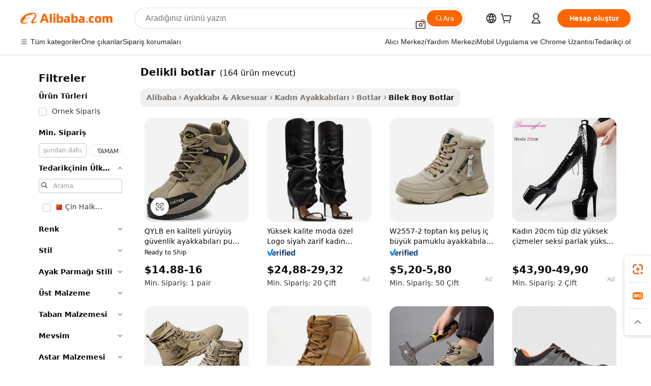

--- FILE ---
content_type: text/html;charset=UTF-8
request_url: https://turkish.alibaba.com/g/pierced-boots.html
body_size: 180653
content:

<!-- screen_content -->

    <!-- tangram:5410 begin-->
    <!-- tangram:529998 begin-->
    
<!DOCTYPE html>
<html lang="tr" dir="ltr">
  <head>
        <script>
      window.__BB = {
        scene: window.__bb_scene || 'traffic-free-goods'
      };
      window.__BB.BB_CWV_IGNORE = {
          lcp_element: ['#icbu-buyer-pc-top-banner'],
          lcp_url: [],
        };
      window._timing = {}
      window._timing.first_start = Date.now();
      window.needLoginInspiration = Boolean(false);
      // 变量用于标记页面首次可见时间
      let firstVisibleTime = null;
      if (typeof document.hidden !== 'undefined') {
        // 页面首次加载时直接统计
        if (!document.hidden) {
          firstVisibleTime = Date.now();
          window.__BB_timex = 1
        } else {
          // 页面不可见时监听 visibilitychange 事件
          document.addEventListener('visibilitychange', () => {
            if (!document.hidden) {
              firstVisibleTime = Date.now();
              window.__BB_timex = firstVisibleTime - window.performance.timing.navigationStart
              window.__BB.firstVisibleTime = window.__BB_timex
              console.log("Page became visible after "+ window.__BB_timex + " ms");
            }
          }, { once: true });  // 确保只触发一次
        }
      } else {
        console.warn('Page Visibility API is not supported in this browser.');
      }
    </script>
        <meta name="data-spm" content="a2700">
        <meta name="aplus-xplug" content="NONE">
        <meta name="aplus-icbu-disable-umid" content="1">
        <meta name="google-translate-customization" content="9de59014edaf3b99-22e1cf3b5ca21786-g00bb439a5e9e5f8f-f">
    <meta name="yandex-verification" content="25a76ba8e4443bb3" />
    <meta name="msvalidate.01" content="E3FBF0E89B724C30844BF17C59608E8F" />
    <meta name="viewport" content="width=device-width, initial-scale=1.0, maximum-scale=5.0, user-scalable=yes">
        <link rel="preconnect" href="https://s.alicdn.com/" crossorigin>
    <link rel="dns-prefetch" href="https://s.alicdn.com">
                        <link rel="preload" href="https://s.alicdn.com/@g/alilog/??aplus_plugin_icbufront/index.js,mlog/aplus_v2.js" as="script">
        <link rel="preload" href="https://s.alicdn.com/@img/imgextra/i2/O1CN0153JdbU26g4bILVOyC_!!6000000007690-2-tps-418-58.png" as="image">
        <script>
            window.__APLUS_ABRATE__ = {
        perf_group: 'base64cached',
        scene: "traffic-free-goods",
      };
    </script>
    <meta name="aplus-mmstat-timeout" content="15000">
        <meta content="text/html; charset=utf-8" http-equiv="Content-Type">
          <title>Yüksek Kaliteli delikli botlar Üreticilerinden ve delikli botlar Alibaba.comda yararlanın</title>
      <meta name="keywords" content="hiking boot,football boots,rain boots">
      <meta name="description" content="Yüksek Kaliteli Delikli Botlar Üreticilerini Delikli Botlar Tedarikçilerini ve Delikli Botlar Ürünleri en iyi fiyatta Alibaba.com'da bulun.">
            <meta name="pagetiming-rate" content="9">
      <meta name="pagetiming-resource-rate" content="4">
                    <link rel="canonical" href="https://turkish.alibaba.com/g/pierced-boots.html">
                              <link rel="alternate" hreflang="fr" href="https://french.alibaba.com/g/pierced-boots.html">
                  <link rel="alternate" hreflang="de" href="https://german.alibaba.com/g/pierced-boots.html">
                  <link rel="alternate" hreflang="pt" href="https://portuguese.alibaba.com/g/pierced-boots.html">
                  <link rel="alternate" hreflang="it" href="https://italian.alibaba.com/g/pierced-boots.html">
                  <link rel="alternate" hreflang="es" href="https://spanish.alibaba.com/g/pierced-boots.html">
                  <link rel="alternate" hreflang="ru" href="https://russian.alibaba.com/g/pierced-boots.html">
                  <link rel="alternate" hreflang="ko" href="https://korean.alibaba.com/g/pierced-boots.html">
                  <link rel="alternate" hreflang="ar" href="https://arabic.alibaba.com/g/pierced-boots.html">
                  <link rel="alternate" hreflang="ja" href="https://japanese.alibaba.com/g/pierced-boots.html">
                  <link rel="alternate" hreflang="tr" href="https://turkish.alibaba.com/g/pierced-boots.html">
                  <link rel="alternate" hreflang="th" href="https://thai.alibaba.com/g/pierced-boots.html">
                  <link rel="alternate" hreflang="vi" href="https://vietnamese.alibaba.com/g/pierced-boots.html">
                  <link rel="alternate" hreflang="nl" href="https://dutch.alibaba.com/g/pierced-boots.html">
                  <link rel="alternate" hreflang="he" href="https://hebrew.alibaba.com/g/pierced-boots.html">
                  <link rel="alternate" hreflang="id" href="https://indonesian.alibaba.com/g/pierced-boots.html">
                  <link rel="alternate" hreflang="hi" href="https://hindi.alibaba.com/g/pierced-boots.html">
                  <link rel="alternate" hreflang="en" href="https://www.alibaba.com/showroom/pierced-boots.html">
                  <link rel="alternate" hreflang="zh" href="https://chinese.alibaba.com/g/pierced-boots.html">
                  <link rel="alternate" hreflang="x-default" href="https://www.alibaba.com/showroom/pierced-boots.html">
                                        <script>
      // Aplus 配置自动打点
      var queue = window.goldlog_queue || (window.goldlog_queue = []);
      var tags = ["button", "a", "div", "span", "i", "svg", "input", "li", "tr"];
      queue.push(
        {
          action: 'goldlog.appendMetaInfo',
          arguments: [
            'aplus-auto-exp',
            [
              {
                logkey: '/sc.ug_msite.new_product_exp',
                cssSelector: '[data-spm-exp]',
                props: ["data-spm-exp"],
              },
              {
                logkey: '/sc.ug_pc.seolist_product_exp',
                cssSelector: '.traffic-card-gallery',
                props: ["data-spm-exp"],
              }
            ]
          ]
        }
      )
      queue.push({
        action: 'goldlog.setMetaInfo',
        arguments: ['aplus-auto-clk', JSON.stringify(tags.map(tag =>({
          "logkey": "/sc.ug_msite.new_product_clk",
          tag,
          "filter": "data-spm-clk",
          "props": ["data-spm-clk"]
        })))],
      });
    </script>
  </head>
  <div id="icbu-header"><div id="the-new-header" data-version="4.4.0" data-tnh-auto-exp="tnh-expose" data-scenes="search-products" style="position: relative;background-color: #fff;border-bottom: 1px solid #ddd;box-sizing: border-box; font-family:Inter,SF Pro Text,Roboto,Helvetica Neue,Helvetica,Tahoma,Arial,PingFang SC,Microsoft YaHei;"><div style="display: flex;align-items:center;height: 72px;min-width: 1200px;max-width: 1580px;margin: 0 auto;padding: 0 40px;box-sizing: border-box;"><img style="height: 29px; width: 209px;" src="https://s.alicdn.com/@img/imgextra/i2/O1CN0153JdbU26g4bILVOyC_!!6000000007690-2-tps-418-58.png" alt="" /></div><div style="min-width: 1200px;max-width: 1580px;margin: 0 auto;overflow: hidden;font-size: 14px;display: flex;justify-content: space-between;padding: 0 40px;box-sizing: border-box;"><div style="display: flex; align-items: center; justify-content: space-between"><div style="position: relative; height: 36px; padding: 0 28px 0 20px">All categories</div><div style="position: relative; height: 36px; padding-right: 28px">Featured selections</div><div style="position: relative; height: 36px">Trade Assurance</div></div><div style="display: flex; align-items: center; justify-content: space-between"><div style="position: relative; height: 36px; padding-right: 28px">Buyer Central</div><div style="position: relative; height: 36px; padding-right: 28px">Help Center</div><div style="position: relative; height: 36px; padding-right: 28px">Get the app</div><div style="position: relative; height: 36px">Become a supplier</div></div></div></div></div></div>
  <body data-spm="7724857" style="min-height: calc(100vh + 1px)"><script 
id="beacon-aplus"   
src="//s.alicdn.com/@g/alilog/??aplus_plugin_icbufront/index.js,mlog/aplus_v2.js"
exparams="aplus=async&userid=&aplus&ali_beacon_id=&ali_apache_id=&ali_apache_track=&ali_apache_tracktmp=&eagleeye_traceid=2101fbdd17689861579785575e1325&ip=18%2e119%2e130%2e126&dmtrack_c={ali%5fresin%5ftrace%3dse%5frst%3dnull%7csp%5fviewtype%3dY%7cset%3d3%7cser%3d1007%7cpageId%3ddc10a4c1f771478a98df63cd5763c6b7%7cm%5fpageid%3dnull%7cpvmi%3dcede5b7dec334b868dff03d21273750f%7csek%5fsepd%3ddelikli%2bbotlar%7csek%3dpierced%2bboots%7cse%5fpn%3d1%7cp4pid%3de5ba2fa0%2d49ba%2d4985%2dae20%2d5d1c5a2da68b%7csclkid%3dnull%7cforecast%5fpost%5fcate%3dnull%7cseo%5fnew%5fuser%5fflag%3dfalse%7ccategoryId%3d201768405%7cseo%5fsearch%5fmodel%5fupgrade%5fv2%3d2025070801%7cseo%5fmodule%5fcard%5f20240624%3d202406242%7clong%5ftext%5fgoogle%5ftranslate%5fv2%3d2407142%7cseo%5fcontent%5ftd%5fbottom%5ftext%5fupdate%5fkey%3d2025070801%7cseo%5fsearch%5fmodel%5fupgrade%5fv3%3d2025072201%7cseo%5fsearch%5fmodel%5fmulti%5fupgrade%5fv3%3d2025081101%7cdamo%5falt%5freplace%3dnull%7cwap%5fcross%3d2007659%7cwap%5fcs%5faction%3d2005494%7cAPP%5fVisitor%5fActive%3d26705%7cseo%5fshowroom%5fgoods%5fmix%3d2005244%7cseo%5fdefault%5fcached%5flong%5ftext%5ffrom%5fnew%5fkeyword%5fstep%3d2024122502%7cshowroom%5fgeneral%5ftemplate%3d2005292%7cshowroom%5freview%3d20230308%7cwap%5fcs%5ftext%3dnull%7cstructured%5fdata%3d2025052702%7cseo%5fmulti%5fstyle%5ftext%5fupdate%3d2511182%7cpc%5fnew%5fheader%3dnull%7cseo%5fmeta%5fcate%5ftemplate%5fv1%3d2025042401%7cseo%5fmeta%5ftd%5fsearch%5fkeyword%5fstep%5fv1%3d2025040999%7cshowroom%5fft%5flong%5ftext%5fbaks%3d80802%7cAPP%5fGrowing%5fBuyer%5fHigh%5fIntent%5fActive%3d25488%7cshowroom%5fpc%5fv2019%3d2104%7cAPP%5fProspecting%5fBuyer%3d26707%7ccache%5fcontrol%3dnull%7cAPP%5fChurned%5fCore%5fBuyer%3d25463%7cseo%5fdefault%5fcached%5flong%5ftext%5fstep%3d24110802%7camp%5flighthouse%5fscore%5fimage%3d19657%7cseo%5fft%5ftranslate%5fgemini%3d25012003%7cwap%5fnode%5fssr%3d2015725%7cdataphant%5fopen%3d27030%7clongtext%5fmulti%5fstyle%5fexpand%5frussian%3d2510141%7cseo%5flongtext%5fgoogle%5fdata%5fsection%3d25021702%7cindustry%5fpopular%5ffloor%3dnull%7cwap%5fad%5fgoods%5fproduct%5finterval%3dnull%7cseo%5fgoods%5fbootom%5fwholesale%5flink%3d2486162%7cseo%5fkeyword%5faatest%3d14%7cseo%5fmiddle%5fwholesale%5flink%3dnull%7cft%5flong%5ftext%5fenpand%5fstep2%3d121602%7cseo%5fft%5flongtext%5fexpand%5fstep3%3d25012102%7cseo%5fwap%5fheadercard%3d2006288%7cAPP%5fChurned%5fInactive%5fVisitor%3d25497%7cAPP%5fGrowing%5fBuyer%5fHigh%5fIntent%5fInactive%3d25484%7cseo%5fmeta%5ftd%5fmulti%5fkey%3d2025061801%7ctop%5frecommend%5f20250120%3d202501201%7clongtext%5fmulti%5fstyle%5fexpand%5ffrench%5fcopy%3d25091802%7clongtext%5fmulti%5fstyle%5fexpand%5ffrench%5fcopy%5fcopy%3d25092502%7clong%5ftext%5fpaa%3d220901%7cseo%5ffloor%5fexp%3dnull%7cseo%5fshowroom%5falgo%5flink%3d17764%7cseo%5fmeta%5ftd%5faib%5fgeneral%5fkey%3d2025091900%7ccountry%5findustry%3d202311033%7cshowroom%5fft%5flong%5ftext%5fenpand%5fstep1%3d101102%7cseo%5fshowroom%5fnorel%3dnull%7cplp%5fstyle%5f25%5fpc%3d202505222%7cseo%5fggs%5flayer%3d10011%7cquery%5fmutil%5flang%5ftranslate%3d2025060300%7cAPP%5fChurned%5fBuyer%3d25468%7cstream%5frender%5fperf%5fopt%3d2309181%7cwap%5fgoods%3d2007383%7cseo%5fshowroom%5fsimilar%5f20240614%3d202406142%7cchinese%5fopen%3d6307%7cquery%5fgpt%5ftranslate%3d20240820%7cad%5fproduct%5finterval%3dnull%7camp%5fto%5fpwa%3d2007359%7cplp%5faib%5fmulti%5fai%5fmeta%3d20250401%7cwap%5fsupplier%5fcontent%3dnull%7cpc%5ffree%5frefactoring%3d20220315%7csso%5foem%5ffloor%3d30031%7cAPP%5fGrowing%5fBuyer%5fInactive%3d25476%7cseo%5fpc%5fnew%5fview%5f20240807%3d202408072%7cseo%5fbottom%5ftext%5fentity%5fkey%5fcopy%3d2025062400%7cstream%5frender%3d433763%7cseo%5fmodule%5fcard%5f20240424%3d202404241%7cseo%5ftitle%5freplace%5f20191226%3d5841%7clongtext%5fmulti%5fstyle%5fexpand%3d25090802%7cgoogleweblight%3d6516%7clighthouse%5fbase64%3dnull%7cAPP%5fProspecting%5fBuyer%5fActive%3d26718%7cad%5fgoods%5fproduct%5finterval%3dnull%7cseo%5fbottom%5fdeep%5fextend%5fkw%5fkey%3d2025071101%7clongtext%5fmulti%5fstyle%5fexpand%5fturkish%3d25102802%7cilink%5fuv%3d20240911%7cwap%5flist%5fwakeup%3d2005832%7ctpp%5fcrosslink%5fpc%3d20205311%7cseo%5ftop%5fbooth%3d18501%7cAPP%5fGrowing%5fBuyer%5fLess%5fActive%3d25472%7cseo%5fsearch%5fmodel%5fupgrade%5frank%3d2025092401%7cgoodslayer%3d7977%7cft%5flong%5ftext%5ftranslate%5fexpand%5fstep1%3d24110802%7cseo%5fheaderstyle%5ftraffic%5fkey%5fv1%3d2025072100%7ccrosslink%5fswitch%3d2008141%7cp4p%5foutline%3d20240328%7cseo%5fmeta%5ftd%5faib%5fv2%5fkey%3d2025091800%7crts%5fmulti%3d2008404%7cAPP%5fVisitor%5fLess%5fActive%3d26698%7cseo%5fsearch%5franker%5fid%3d2025112401%7cplp%5fstyle%5f25%3d202505192%7ccdn%5fvm%3d2007368%7cwap%5fad%5fproduct%5finterval%3dnull%7cseo%5fsearch%5fmodel%5fmulti%5fupgrade%5frank%3d2025092401%7cpc%5fcard%5fshare%3d2025081201%7cAPP%5fGrowing%5fBuyer%5fHigh%5fIntent%5fLess%5fActive%3d25480%7cgoods%5ftitle%5fsubstitute%3d9616%7cwap%5fscreen%5fexp%3d2025081400%7creact%5fheader%5ftest%3d202502182%7cpc%5fcs%5fcolor%3d2005788%7cshowroom%5fft%5flong%5ftext%5ftest%3d72502%7cone%5ftap%5flogin%5fABTest%3d202308153%7cseo%5fhyh%5fshow%5ftags%3dnull%7cplp%5fstructured%5fdata%3d2508182%7cguide%5fdelete%3d2008526%7cseo%5findustry%5ftemplate%3dnull%7cseo%5fmeta%5ftd%5fmulti%5fes%5fkey%3d2025073101%7cseo%5fshowroom%5fdata%5fmix%3d19888%7csso%5ftop%5franking%5ffloor%3d20031%7cseo%5ftd%5fdeep%5fupgrade%5fkey%5fv3%3d2025081101%7cwap%5fue%5fone%3d2025111401%7cshowroom%5fto%5frts%5flink%3d2008480%7ccountrysearch%5ftest%3dnull%7cseo%5fplp%5fdate%5fv2%3d2025102701%7cshowroom%5flist%5fnew%5farrival%3d2811002%7cchannel%5famp%5fto%5fpwa%3d2008435%7cseo%5fmulti%5fstyles%5flong%5ftext%3d2503172%7cseo%5fmeta%5ftext%5fmutli%5fcate%5ftemplate%5fv1%3d2025080800%7cseo%5fdefault%5fcached%5fmutil%5flong%5ftext%5fstep%3d24110436%7cseo%5faction%5fpoint%5ftype%3d22823%7cseo%5faib%5ftd%5flaunch%5f20240828%5fcopy%3d202408282%7cseo%5fshowroom%5fwholesale%5flink%3d2486142%7cseo%5fperf%5fimprove%3d2023999%7cseo%5fwap%5flist%5fbounce%5f01%3d2063%7cseo%5fwap%5flist%5fbounce%5f02%3d2128%7cAPP%5fGrowing%5fBuyer%5fActive%3d25492%7cvideolayer%3dnull%7cvideo%5fplay%3dnull%7cAPP%5fChurned%5fMember%5fInactive%3d25501%7cseo%5fgoogle%5fnew%5fstruct%3d438326%7ctpp%5ftrace%3dseoKeyword%2dseoKeyword%5fv3%2dproduct%2dPRODUCT%5fFAIL}&pageid=1277827e2101d37c1768986158&hn=ensearchweb033001211124%2erg%2dus%2deast%2eus44&asid=AQAAAAAulnBpzInPDwAAAAAQ3k7UgGK4kg==&treq=&tres=" async>
</script>
            <style>body{background-color:white;}.no-scrollbar.il-sticky.il-top-0.il-max-h-\[100vh\].il-w-\[200px\].il-flex-shrink-0.il-flex-grow-0.il-overflow-y-scroll{background-color:#FFF;padding-left:12px}</style>
                    <!-- tangram:530006 begin-->
<!--  -->
 <style>
   @keyframes il-spin {
     to {
       transform: rotate(360deg);
     }
   }
   @keyframes il-pulse {
     50% {
       opacity: 0.5;
     }
   }
   .traffic-card-gallery {display: flex;position: relative;flex-direction: column;justify-content: flex-start;border-radius: 0.5rem;background-color: #fff;padding: 0.5rem 0.5rem 1rem;overflow: hidden;font-size: 0.75rem;line-height: 1rem;}
   .traffic-card-list {display: flex;position: relative;flex-direction: row;justify-content: flex-start;border-bottom-width: 1px;background-color: #fff;padding: 1rem;height: 292px;overflow: hidden;font-size: 0.75rem;line-height: 1rem;}
   .product-price {
     b {
       font-size: 22px;
     }
   }
   .skel-loading {
       animation: il-pulse 2s cubic-bezier(0.4, 0, 0.6, 1) infinite;background-color: hsl(60, 4.8%, 95.9%);
   }
 </style>
<div id="first-cached-card">
  <div style="box-sizing:border-box;display: flex;position: absolute;left: 0;right: 0;margin: 0 auto;z-index: 1;min-width: 1200px;max-width: 1580px;padding: 0.75rem 3.25rem 0;pointer-events: none;">
    <!--页面左侧区域-->
    <div style="width: 200px;padding-top: 1rem;padding-left:12px; background-color: #fff;border-radius: 0.25rem">
      <div class="skel-loading" style="height: 1.5rem;width: 50%;border-radius: 0.25rem;"></div>
      <div style="margin-top: 1rem;margin-bottom: 1rem;">
        <div class="skel-loading" style="height: 1rem;width: calc(100% * 5 / 6);"></div>
        <div
          class="skel-loading"
          style="margin-top: 1rem;height: 1rem;width: calc(100% * 8 / 12);"
        ></div>
        <div class="skel-loading" style="margin-top: 1rem;height: 1rem;width: 75%;"></div>
        <div
          class="skel-loading"
          style="margin-top: 1rem;height: 1rem;width: calc(100% * 7 / 12);"
        ></div>
      </div>
      <div class="skel-loading" style="height: 1.5rem;width: 50%;border-radius: 0.25rem;"></div>
      <div style="margin-top: 1rem;margin-bottom: 1rem;">
        <div class="skel-loading" style="height: 1rem;width: calc(100% * 5 / 6);"></div>
        <div
          class="skel-loading"
          style="margin-top: 1rem;height: 1rem;width: calc(100% * 8 / 12);"
        ></div>
        <div class="skel-loading" style="margin-top: 1rem;height: 1rem;width: 75%;"></div>
        <div
          class="skel-loading"
          style="margin-top: 1rem;height: 1rem;width: calc(100% * 7 / 12);"
        ></div>
      </div>
      <div class="skel-loading" style="height: 1.5rem;width: 50%;border-radius: 0.25rem;"></div>
      <div style="margin-top: 1rem;margin-bottom: 1rem;">
        <div class="skel-loading" style="height: 1rem;width: calc(100% * 5 / 6);"></div>
        <div
          class="skel-loading"
          style="margin-top: 1rem;height: 1rem;width: calc(100% * 8 / 12);"
        ></div>
        <div class="skel-loading" style="margin-top: 1rem;height: 1rem;width: 75%;"></div>
        <div
          class="skel-loading"
          style="margin-top: 1rem;height: 1rem;width: calc(100% * 7 / 12);"
        ></div>
      </div>
      <div class="skel-loading" style="height: 1.5rem;width: 50%;border-radius: 0.25rem;"></div>
      <div style="margin-top: 1rem;margin-bottom: 1rem;">
        <div class="skel-loading" style="height: 1rem;width: calc(100% * 5 / 6);"></div>
        <div
          class="skel-loading"
          style="margin-top: 1rem;height: 1rem;width: calc(100% * 8 / 12);"
        ></div>
        <div class="skel-loading" style="margin-top: 1rem;height: 1rem;width: 75%;"></div>
        <div
          class="skel-loading"
          style="margin-top: 1rem;height: 1rem;width: calc(100% * 7 / 12);"
        ></div>
      </div>
      <div class="skel-loading" style="height: 1.5rem;width: 50%;border-radius: 0.25rem;"></div>
      <div style="margin-top: 1rem;margin-bottom: 1rem;">
        <div class="skel-loading" style="height: 1rem;width: calc(100% * 5 / 6);"></div>
        <div
          class="skel-loading"
          style="margin-top: 1rem;height: 1rem;width: calc(100% * 8 / 12);"
        ></div>
        <div class="skel-loading" style="margin-top: 1rem;height: 1rem;width: 75%;"></div>
        <div
          class="skel-loading"
          style="margin-top: 1rem;height: 1rem;width: calc(100% * 7 / 12);"
        ></div>
      </div>
      <div class="skel-loading" style="height: 1.5rem;width: 50%;border-radius: 0.25rem;"></div>
      <div style="margin-top: 1rem;margin-bottom: 1rem;">
        <div class="skel-loading" style="height: 1rem;width: calc(100% * 5 / 6);"></div>
        <div
          class="skel-loading"
          style="margin-top: 1rem;height: 1rem;width: calc(100% * 8 / 12);"
        ></div>
        <div class="skel-loading" style="margin-top: 1rem;height: 1rem;width: 75%;"></div>
        <div
          class="skel-loading"
          style="margin-top: 1rem;height: 1rem;width: calc(100% * 7 / 12);"
        ></div>
      </div>
    </div>
    <!--页面主体区域-->
    <div style="flex: 1 1 0%; overflow: hidden;padding: 0.5rem 0.5rem 0.5rem 1.5rem">
      <div style="height: 1.25rem;margin-bottom: 1rem;"></div>
      <!-- keywords -->
      <div style="margin-bottom: 1rem;height: 1.75rem;font-weight: 700;font-size: 1.25rem;line-height: 1.75rem;"></div>
      <!-- longtext -->
            <div style="width: calc(25% - 0.9rem);pointer-events: auto">
        <div class="traffic-card-gallery">
          <!-- ProductImage -->
          <a href="//www.alibaba.com/product-detail/QYLB-Best-Quality-Hiking-Safety-Shoes_1601055285750.html?from=SEO" target="_blank" style="position: relative;margin-bottom: 0.5rem;aspect-ratio: 1;overflow: hidden;border-radius: 0.5rem;">
            <div style="display: flex; overflow: hidden">
              <div style="position: relative;margin: 0;width: 100%;min-width: 0;flex-shrink: 0;flex-grow: 0;flex-basis: 100%;padding: 0;">
                <img style="position: relative; aspect-ratio: 1; width: 100%" src="[data-uri]" loading="eager" />
                <div style="position: absolute;left: 0;bottom: 0;right: 0;top: 0;background-color: #000;opacity: 0.05;"></div>
              </div>
            </div>
          </a>
          <div style="display: flex;flex: 1 1 0%;flex-direction: column;justify-content: space-between;">
            <div>
              <a class="skel-loading" style="margin-top: 0.5rem;display:inline-block;width:100%;height:1rem;" href="//www.alibaba.com/product-detail/QYLB-Best-Quality-Hiking-Safety-Shoes_1601055285750.html" target="_blank"></a>
              <a class="skel-loading" style="margin-top: 0.125rem;display:inline-block;width:100%;height:1rem;" href="//www.alibaba.com/product-detail/QYLB-Best-Quality-Hiking-Safety-Shoes_1601055285750.html" target="_blank"></a>
              <div class="skel-loading" style="margin-top: 0.25rem;height:1.625rem;width:75%"></div>
              <div class="skel-loading" style="margin-top: 0.5rem;height: 1rem;width:50%"></div>
              <div class="skel-loading" style="margin-top:0.25rem;height:1rem;width:25%"></div>
            </div>
          </div>

        </div>
      </div>

    </div>
  </div>
</div>
<!-- tangram:530006 end-->
            <style>.component-left-filter-callback{display:flex;position:relative;margin-top:10px;height:1200px}.component-left-filter-callback img{width:200px}.component-left-filter-callback i{position:absolute;top:5%;left:50%}.related-search-wrapper{padding:.5rem;--tw-bg-opacity: 1;background-color:#fff;background-color:rgba(255,255,255,var(--tw-bg-opacity, 1));border-width:1px;border-color:var(--input)}.related-search-wrapper .related-search-box{margin:12px 16px}.related-search-wrapper .related-search-box .related-search-title{display:inline;float:start;color:#666;word-wrap:break-word;margin-right:12px;width:13%}.related-search-wrapper .related-search-box .related-search-content{display:flex;flex-wrap:wrap}.related-search-wrapper .related-search-box .related-search-content .related-search-link{margin-right:12px;width:23%;overflow:hidden;color:#666;text-overflow:ellipsis;white-space:nowrap}.product-title img{margin-right:.5rem;display:inline-block;height:1rem;vertical-align:sub}.product-price b{font-size:22px}.similar-icon{position:absolute;bottom:12px;z-index:2;right:12px}.rfq-card{display:inline-block;position:relative;box-sizing:border-box;margin-bottom:36px}.rfq-card .rfq-card-content{display:flex;position:relative;flex-direction:column;align-items:flex-start;background-size:cover;background-color:#fff;padding:12px;width:100%;height:100%}.rfq-card .rfq-card-content .rfq-card-icon{margin-top:50px}.rfq-card .rfq-card-content .rfq-card-icon img{width:45px}.rfq-card .rfq-card-content .rfq-card-top-title{margin-top:14px;color:#222;font-weight:400;font-size:16px}.rfq-card .rfq-card-content .rfq-card-title{margin-top:24px;color:#333;font-weight:800;font-size:20px}.rfq-card .rfq-card-content .rfq-card-input-box{margin-top:24px;width:100%}.rfq-card .rfq-card-content .rfq-card-input-box textarea{box-sizing:border-box;border:1px solid #ddd;border-radius:4px;background-color:#fff;padding:9px 12px;width:100%;height:88px;resize:none;color:#666;font-weight:400;font-size:13px;font-family:inherit}.rfq-card .rfq-card-content .rfq-card-button{margin-top:24px;border:1px solid #666;border-radius:16px;background-color:#fff;width:67%;color:#000;font-weight:700;font-size:14px;line-height:30px;text-align:center}[data-modulename^=ProductList-] div{contain-intrinsic-size:auto 500px}.traffic-card-gallery:hover{--tw-shadow: 0px 2px 6px 2px rgba(0,0,0,.12157);--tw-shadow-colored: 0px 2px 6px 2px var(--tw-shadow-color);box-shadow:0 0 #0000,0 0 #0000,0 2px 6px 2px #0000001f;box-shadow:var(--tw-ring-offset-shadow, 0 0 rgba(0,0,0,0)),var(--tw-ring-shadow, 0 0 rgba(0,0,0,0)),var(--tw-shadow);z-index:10}.traffic-card-gallery{position:relative;display:flex;flex-direction:column;justify-content:flex-start;overflow:hidden;border-radius:.75rem;--tw-bg-opacity: 1;background-color:#fff;background-color:rgba(255,255,255,var(--tw-bg-opacity, 1));padding:.5rem;font-size:.75rem;line-height:1rem}.traffic-card-list{position:relative;display:flex;height:292px;flex-direction:row;justify-content:flex-start;overflow:hidden;border-bottom-width:1px;--tw-bg-opacity: 1;background-color:#fff;background-color:rgba(255,255,255,var(--tw-bg-opacity, 1));padding:1rem;font-size:.75rem;line-height:1rem}.traffic-card-g-industry:hover{--tw-shadow: 0 0 10px rgba(0,0,0,.1);--tw-shadow-colored: 0 0 10px var(--tw-shadow-color);box-shadow:0 0 #0000,0 0 #0000,0 0 10px #0000001a;box-shadow:var(--tw-ring-offset-shadow, 0 0 rgba(0,0,0,0)),var(--tw-ring-shadow, 0 0 rgba(0,0,0,0)),var(--tw-shadow)}.traffic-card-g-industry{position:relative;border-radius:var(--radius);--tw-bg-opacity: 1;background-color:#fff;background-color:rgba(255,255,255,var(--tw-bg-opacity, 1));padding:1.25rem .75rem .75rem;font-size:.875rem;line-height:1.25rem}.module-filter-section-wrapper{max-height:none!important;overflow-x:hidden}*,:before,:after{--tw-border-spacing-x: 0;--tw-border-spacing-y: 0;--tw-translate-x: 0;--tw-translate-y: 0;--tw-rotate: 0;--tw-skew-x: 0;--tw-skew-y: 0;--tw-scale-x: 1;--tw-scale-y: 1;--tw-pan-x: ;--tw-pan-y: ;--tw-pinch-zoom: ;--tw-scroll-snap-strictness: proximity;--tw-gradient-from-position: ;--tw-gradient-via-position: ;--tw-gradient-to-position: ;--tw-ordinal: ;--tw-slashed-zero: ;--tw-numeric-figure: ;--tw-numeric-spacing: ;--tw-numeric-fraction: ;--tw-ring-inset: ;--tw-ring-offset-width: 0px;--tw-ring-offset-color: #fff;--tw-ring-color: rgba(59, 130, 246, .5);--tw-ring-offset-shadow: 0 0 rgba(0,0,0,0);--tw-ring-shadow: 0 0 rgba(0,0,0,0);--tw-shadow: 0 0 rgba(0,0,0,0);--tw-shadow-colored: 0 0 rgba(0,0,0,0);--tw-blur: ;--tw-brightness: ;--tw-contrast: ;--tw-grayscale: ;--tw-hue-rotate: ;--tw-invert: ;--tw-saturate: ;--tw-sepia: ;--tw-drop-shadow: ;--tw-backdrop-blur: ;--tw-backdrop-brightness: ;--tw-backdrop-contrast: ;--tw-backdrop-grayscale: ;--tw-backdrop-hue-rotate: ;--tw-backdrop-invert: ;--tw-backdrop-opacity: ;--tw-backdrop-saturate: ;--tw-backdrop-sepia: ;--tw-contain-size: ;--tw-contain-layout: ;--tw-contain-paint: ;--tw-contain-style: }::backdrop{--tw-border-spacing-x: 0;--tw-border-spacing-y: 0;--tw-translate-x: 0;--tw-translate-y: 0;--tw-rotate: 0;--tw-skew-x: 0;--tw-skew-y: 0;--tw-scale-x: 1;--tw-scale-y: 1;--tw-pan-x: ;--tw-pan-y: ;--tw-pinch-zoom: ;--tw-scroll-snap-strictness: proximity;--tw-gradient-from-position: ;--tw-gradient-via-position: ;--tw-gradient-to-position: ;--tw-ordinal: ;--tw-slashed-zero: ;--tw-numeric-figure: ;--tw-numeric-spacing: ;--tw-numeric-fraction: ;--tw-ring-inset: ;--tw-ring-offset-width: 0px;--tw-ring-offset-color: #fff;--tw-ring-color: rgba(59, 130, 246, .5);--tw-ring-offset-shadow: 0 0 rgba(0,0,0,0);--tw-ring-shadow: 0 0 rgba(0,0,0,0);--tw-shadow: 0 0 rgba(0,0,0,0);--tw-shadow-colored: 0 0 rgba(0,0,0,0);--tw-blur: ;--tw-brightness: ;--tw-contrast: ;--tw-grayscale: ;--tw-hue-rotate: ;--tw-invert: ;--tw-saturate: ;--tw-sepia: ;--tw-drop-shadow: ;--tw-backdrop-blur: ;--tw-backdrop-brightness: ;--tw-backdrop-contrast: ;--tw-backdrop-grayscale: ;--tw-backdrop-hue-rotate: ;--tw-backdrop-invert: ;--tw-backdrop-opacity: ;--tw-backdrop-saturate: ;--tw-backdrop-sepia: ;--tw-contain-size: ;--tw-contain-layout: ;--tw-contain-paint: ;--tw-contain-style: }*,:before,:after{box-sizing:border-box;border-width:0;border-style:solid;border-color:#e5e7eb}:before,:after{--tw-content: ""}html,:host{line-height:1.5;-webkit-text-size-adjust:100%;-moz-tab-size:4;-o-tab-size:4;tab-size:4;font-family:ui-sans-serif,system-ui,-apple-system,Segoe UI,Roboto,Ubuntu,Cantarell,Noto Sans,sans-serif,"Apple Color Emoji","Segoe UI Emoji",Segoe UI Symbol,"Noto Color Emoji";font-feature-settings:normal;font-variation-settings:normal;-webkit-tap-highlight-color:transparent}body{margin:0;line-height:inherit}hr{height:0;color:inherit;border-top-width:1px}abbr:where([title]){text-decoration:underline;-webkit-text-decoration:underline dotted;text-decoration:underline dotted}h1,h2,h3,h4,h5,h6{font-size:inherit;font-weight:inherit}a{color:inherit;text-decoration:inherit}b,strong{font-weight:bolder}code,kbd,samp,pre{font-family:ui-monospace,SFMono-Regular,Menlo,Monaco,Consolas,Liberation Mono,Courier New,monospace;font-feature-settings:normal;font-variation-settings:normal;font-size:1em}small{font-size:80%}sub,sup{font-size:75%;line-height:0;position:relative;vertical-align:baseline}sub{bottom:-.25em}sup{top:-.5em}table{text-indent:0;border-color:inherit;border-collapse:collapse}button,input,optgroup,select,textarea{font-family:inherit;font-feature-settings:inherit;font-variation-settings:inherit;font-size:100%;font-weight:inherit;line-height:inherit;letter-spacing:inherit;color:inherit;margin:0;padding:0}button,select{text-transform:none}button,input:where([type=button]),input:where([type=reset]),input:where([type=submit]){-webkit-appearance:button;background-color:transparent;background-image:none}:-moz-focusring{outline:auto}:-moz-ui-invalid{box-shadow:none}progress{vertical-align:baseline}::-webkit-inner-spin-button,::-webkit-outer-spin-button{height:auto}[type=search]{-webkit-appearance:textfield;outline-offset:-2px}::-webkit-search-decoration{-webkit-appearance:none}::-webkit-file-upload-button{-webkit-appearance:button;font:inherit}summary{display:list-item}blockquote,dl,dd,h1,h2,h3,h4,h5,h6,hr,figure,p,pre{margin:0}fieldset{margin:0;padding:0}legend{padding:0}ol,ul,menu{list-style:none;margin:0;padding:0}dialog{padding:0}textarea{resize:vertical}input::-moz-placeholder,textarea::-moz-placeholder{opacity:1;color:#9ca3af}input::placeholder,textarea::placeholder{opacity:1;color:#9ca3af}button,[role=button]{cursor:pointer}:disabled{cursor:default}img,svg,video,canvas,audio,iframe,embed,object{display:block;vertical-align:middle}img,video{max-width:100%;height:auto}[hidden]:where(:not([hidden=until-found])){display:none}:root{--background: hsl(0, 0%, 100%);--foreground: hsl(20, 14.3%, 4.1%);--card: hsl(0, 0%, 100%);--card-foreground: hsl(20, 14.3%, 4.1%);--popover: hsl(0, 0%, 100%);--popover-foreground: hsl(20, 14.3%, 4.1%);--primary: hsl(24, 100%, 50%);--primary-foreground: hsl(60, 9.1%, 97.8%);--secondary: hsl(60, 4.8%, 95.9%);--secondary-foreground: #333;--muted: hsl(60, 4.8%, 95.9%);--muted-foreground: hsl(25, 5.3%, 44.7%);--accent: hsl(60, 4.8%, 95.9%);--accent-foreground: hsl(24, 9.8%, 10%);--destructive: hsl(0, 84.2%, 60.2%);--destructive-foreground: hsl(60, 9.1%, 97.8%);--border: hsl(20, 5.9%, 90%);--input: hsl(20, 5.9%, 90%);--ring: hsl(24.6, 95%, 53.1%);--radius: 1rem}.dark{--background: hsl(20, 14.3%, 4.1%);--foreground: hsl(60, 9.1%, 97.8%);--card: hsl(20, 14.3%, 4.1%);--card-foreground: hsl(60, 9.1%, 97.8%);--popover: hsl(20, 14.3%, 4.1%);--popover-foreground: hsl(60, 9.1%, 97.8%);--primary: hsl(20.5, 90.2%, 48.2%);--primary-foreground: hsl(60, 9.1%, 97.8%);--secondary: hsl(12, 6.5%, 15.1%);--secondary-foreground: hsl(60, 9.1%, 97.8%);--muted: hsl(12, 6.5%, 15.1%);--muted-foreground: hsl(24, 5.4%, 63.9%);--accent: hsl(12, 6.5%, 15.1%);--accent-foreground: hsl(60, 9.1%, 97.8%);--destructive: hsl(0, 72.2%, 50.6%);--destructive-foreground: hsl(60, 9.1%, 97.8%);--border: hsl(12, 6.5%, 15.1%);--input: hsl(12, 6.5%, 15.1%);--ring: hsl(20.5, 90.2%, 48.2%)}*{border-color:#e7e5e4;border-color:var(--border)}body{background-color:#fff;background-color:var(--background);color:#0c0a09;color:var(--foreground)}.il-sr-only{position:absolute;width:1px;height:1px;padding:0;margin:-1px;overflow:hidden;clip:rect(0,0,0,0);white-space:nowrap;border-width:0}.il-invisible{visibility:hidden}.il-fixed{position:fixed}.il-absolute{position:absolute}.il-relative{position:relative}.il-sticky{position:sticky}.il-inset-0{inset:0}.il--bottom-12{bottom:-3rem}.il--top-12{top:-3rem}.il-bottom-0{bottom:0}.il-bottom-2{bottom:.5rem}.il-bottom-3{bottom:.75rem}.il-bottom-4{bottom:1rem}.il-end-0{right:0}.il-end-2{right:.5rem}.il-end-3{right:.75rem}.il-end-4{right:1rem}.il-left-0{left:0}.il-left-3{left:.75rem}.il-right-0{right:0}.il-right-2{right:.5rem}.il-right-3{right:.75rem}.il-start-0{left:0}.il-start-1\/2{left:50%}.il-start-2{left:.5rem}.il-start-3{left:.75rem}.il-start-\[50\%\]{left:50%}.il-top-0{top:0}.il-top-1\/2{top:50%}.il-top-16{top:4rem}.il-top-4{top:1rem}.il-top-\[50\%\]{top:50%}.il-z-10{z-index:10}.il-z-50{z-index:50}.il-z-\[9999\]{z-index:9999}.il-col-span-4{grid-column:span 4 / span 4}.il-m-0{margin:0}.il-m-3{margin:.75rem}.il-m-auto{margin:auto}.il-mx-auto{margin-left:auto;margin-right:auto}.il-my-3{margin-top:.75rem;margin-bottom:.75rem}.il-my-5{margin-top:1.25rem;margin-bottom:1.25rem}.il-my-auto{margin-top:auto;margin-bottom:auto}.\!il-mb-4{margin-bottom:1rem!important}.il--mt-4{margin-top:-1rem}.il-mb-0{margin-bottom:0}.il-mb-1{margin-bottom:.25rem}.il-mb-2{margin-bottom:.5rem}.il-mb-3{margin-bottom:.75rem}.il-mb-4{margin-bottom:1rem}.il-mb-5{margin-bottom:1.25rem}.il-mb-6{margin-bottom:1.5rem}.il-mb-8{margin-bottom:2rem}.il-mb-\[-0\.75rem\]{margin-bottom:-.75rem}.il-mb-\[0\.125rem\]{margin-bottom:.125rem}.il-me-1{margin-right:.25rem}.il-me-2{margin-right:.5rem}.il-me-3{margin-right:.75rem}.il-me-auto{margin-right:auto}.il-mr-1{margin-right:.25rem}.il-mr-2{margin-right:.5rem}.il-ms-1{margin-left:.25rem}.il-ms-4{margin-left:1rem}.il-ms-5{margin-left:1.25rem}.il-ms-8{margin-left:2rem}.il-ms-\[\.375rem\]{margin-left:.375rem}.il-ms-auto{margin-left:auto}.il-mt-0{margin-top:0}.il-mt-0\.5{margin-top:.125rem}.il-mt-1{margin-top:.25rem}.il-mt-2{margin-top:.5rem}.il-mt-3{margin-top:.75rem}.il-mt-4{margin-top:1rem}.il-mt-6{margin-top:1.5rem}.il-line-clamp-1{overflow:hidden;display:-webkit-box;-webkit-box-orient:vertical;-webkit-line-clamp:1}.il-line-clamp-2{overflow:hidden;display:-webkit-box;-webkit-box-orient:vertical;-webkit-line-clamp:2}.il-line-clamp-6{overflow:hidden;display:-webkit-box;-webkit-box-orient:vertical;-webkit-line-clamp:6}.il-inline-block{display:inline-block}.il-inline{display:inline}.il-flex{display:flex}.il-inline-flex{display:inline-flex}.il-grid{display:grid}.il-aspect-square{aspect-ratio:1 / 1}.il-size-5{width:1.25rem;height:1.25rem}.il-h-1{height:.25rem}.il-h-10{height:2.5rem}.il-h-11{height:2.75rem}.il-h-20{height:5rem}.il-h-24{height:6rem}.il-h-3\.5{height:.875rem}.il-h-4{height:1rem}.il-h-40{height:10rem}.il-h-6{height:1.5rem}.il-h-8{height:2rem}.il-h-9{height:2.25rem}.il-h-\[150px\]{height:150px}.il-h-\[152px\]{height:152px}.il-h-\[18\.25rem\]{height:18.25rem}.il-h-\[292px\]{height:292px}.il-h-\[600px\]{height:600px}.il-h-auto{height:auto}.il-h-fit{height:-moz-fit-content;height:fit-content}.il-h-full{height:100%}.il-h-screen{height:100vh}.il-max-h-\[100vh\]{max-height:100vh}.il-w-1\/2{width:50%}.il-w-10{width:2.5rem}.il-w-10\/12{width:83.333333%}.il-w-4{width:1rem}.il-w-6{width:1.5rem}.il-w-64{width:16rem}.il-w-7\/12{width:58.333333%}.il-w-72{width:18rem}.il-w-8{width:2rem}.il-w-8\/12{width:66.666667%}.il-w-9{width:2.25rem}.il-w-9\/12{width:75%}.il-w-\[200px\]{width:200px}.il-w-\[84px\]{width:84px}.il-w-fit{width:-moz-fit-content;width:fit-content}.il-w-full{width:100%}.il-w-screen{width:100vw}.il-min-w-0{min-width:0px}.il-min-w-3{min-width:.75rem}.il-min-w-\[1200px\]{min-width:1200px}.il-max-w-\[1000px\]{max-width:1000px}.il-max-w-\[1580px\]{max-width:1580px}.il-max-w-full{max-width:100%}.il-max-w-lg{max-width:32rem}.il-flex-1{flex:1 1 0%}.il-flex-shrink-0,.il-shrink-0{flex-shrink:0}.il-flex-grow-0,.il-grow-0{flex-grow:0}.il-basis-24{flex-basis:6rem}.il-basis-full{flex-basis:100%}.il-origin-\[--radix-tooltip-content-transform-origin\]{transform-origin:var(--radix-tooltip-content-transform-origin)}.il--translate-x-1\/2{--tw-translate-x: -50%;transform:translate(-50%,var(--tw-translate-y)) rotate(var(--tw-rotate)) skew(var(--tw-skew-x)) skewY(var(--tw-skew-y)) scaleX(var(--tw-scale-x)) scaleY(var(--tw-scale-y));transform:translate(var(--tw-translate-x),var(--tw-translate-y)) rotate(var(--tw-rotate)) skew(var(--tw-skew-x)) skewY(var(--tw-skew-y)) scaleX(var(--tw-scale-x)) scaleY(var(--tw-scale-y))}.il--translate-y-1\/2{--tw-translate-y: -50%;transform:translate(var(--tw-translate-x),-50%) rotate(var(--tw-rotate)) skew(var(--tw-skew-x)) skewY(var(--tw-skew-y)) scaleX(var(--tw-scale-x)) scaleY(var(--tw-scale-y));transform:translate(var(--tw-translate-x),var(--tw-translate-y)) rotate(var(--tw-rotate)) skew(var(--tw-skew-x)) skewY(var(--tw-skew-y)) scaleX(var(--tw-scale-x)) scaleY(var(--tw-scale-y))}.il-translate-x-\[-50\%\]{--tw-translate-x: -50%;transform:translate(-50%,var(--tw-translate-y)) rotate(var(--tw-rotate)) skew(var(--tw-skew-x)) skewY(var(--tw-skew-y)) scaleX(var(--tw-scale-x)) scaleY(var(--tw-scale-y));transform:translate(var(--tw-translate-x),var(--tw-translate-y)) rotate(var(--tw-rotate)) skew(var(--tw-skew-x)) skewY(var(--tw-skew-y)) scaleX(var(--tw-scale-x)) scaleY(var(--tw-scale-y))}.il-translate-y-\[-50\%\]{--tw-translate-y: -50%;transform:translate(var(--tw-translate-x),-50%) rotate(var(--tw-rotate)) skew(var(--tw-skew-x)) skewY(var(--tw-skew-y)) scaleX(var(--tw-scale-x)) scaleY(var(--tw-scale-y));transform:translate(var(--tw-translate-x),var(--tw-translate-y)) rotate(var(--tw-rotate)) skew(var(--tw-skew-x)) skewY(var(--tw-skew-y)) scaleX(var(--tw-scale-x)) scaleY(var(--tw-scale-y))}.il-rotate-90{--tw-rotate: 90deg;transform:translate(var(--tw-translate-x),var(--tw-translate-y)) rotate(90deg) skew(var(--tw-skew-x)) skewY(var(--tw-skew-y)) scaleX(var(--tw-scale-x)) scaleY(var(--tw-scale-y));transform:translate(var(--tw-translate-x),var(--tw-translate-y)) rotate(var(--tw-rotate)) skew(var(--tw-skew-x)) skewY(var(--tw-skew-y)) scaleX(var(--tw-scale-x)) scaleY(var(--tw-scale-y))}@keyframes il-pulse{50%{opacity:.5}}.il-animate-pulse{animation:il-pulse 2s cubic-bezier(.4,0,.6,1) infinite}@keyframes il-spin{to{transform:rotate(360deg)}}.il-animate-spin{animation:il-spin 1s linear infinite}.il-cursor-pointer{cursor:pointer}.il-list-disc{list-style-type:disc}.il-grid-cols-2{grid-template-columns:repeat(2,minmax(0,1fr))}.il-grid-cols-4{grid-template-columns:repeat(4,minmax(0,1fr))}.il-flex-row{flex-direction:row}.il-flex-col{flex-direction:column}.il-flex-col-reverse{flex-direction:column-reverse}.il-flex-wrap{flex-wrap:wrap}.il-flex-nowrap{flex-wrap:nowrap}.il-items-start{align-items:flex-start}.il-items-center{align-items:center}.il-items-baseline{align-items:baseline}.il-justify-start{justify-content:flex-start}.il-justify-end{justify-content:flex-end}.il-justify-center{justify-content:center}.il-justify-between{justify-content:space-between}.il-gap-1{gap:.25rem}.il-gap-1\.5{gap:.375rem}.il-gap-10{gap:2.5rem}.il-gap-2{gap:.5rem}.il-gap-3{gap:.75rem}.il-gap-4{gap:1rem}.il-gap-8{gap:2rem}.il-gap-\[\.0938rem\]{gap:.0938rem}.il-gap-\[\.375rem\]{gap:.375rem}.il-gap-\[0\.125rem\]{gap:.125rem}.\!il-gap-x-5{-moz-column-gap:1.25rem!important;column-gap:1.25rem!important}.\!il-gap-y-5{row-gap:1.25rem!important}.il-space-y-1\.5>:not([hidden])~:not([hidden]){--tw-space-y-reverse: 0;margin-top:calc(.375rem * (1 - var(--tw-space-y-reverse)));margin-top:.375rem;margin-top:calc(.375rem * calc(1 - var(--tw-space-y-reverse)));margin-bottom:0rem;margin-bottom:calc(.375rem * var(--tw-space-y-reverse))}.il-space-y-4>:not([hidden])~:not([hidden]){--tw-space-y-reverse: 0;margin-top:calc(1rem * (1 - var(--tw-space-y-reverse)));margin-top:1rem;margin-top:calc(1rem * calc(1 - var(--tw-space-y-reverse)));margin-bottom:0rem;margin-bottom:calc(1rem * var(--tw-space-y-reverse))}.il-overflow-hidden{overflow:hidden}.il-overflow-y-auto{overflow-y:auto}.il-overflow-y-scroll{overflow-y:scroll}.il-truncate{overflow:hidden;text-overflow:ellipsis;white-space:nowrap}.il-text-ellipsis{text-overflow:ellipsis}.il-whitespace-normal{white-space:normal}.il-whitespace-nowrap{white-space:nowrap}.il-break-normal{word-wrap:normal;word-break:normal}.il-break-words{word-wrap:break-word}.il-break-all{word-break:break-all}.il-rounded{border-radius:.25rem}.il-rounded-2xl{border-radius:1rem}.il-rounded-\[0\.5rem\]{border-radius:.5rem}.il-rounded-\[1\.25rem\]{border-radius:1.25rem}.il-rounded-full{border-radius:9999px}.il-rounded-lg{border-radius:1rem;border-radius:var(--radius)}.il-rounded-md{border-radius:calc(1rem - 2px);border-radius:calc(var(--radius) - 2px)}.il-rounded-sm{border-radius:calc(1rem - 4px);border-radius:calc(var(--radius) - 4px)}.il-rounded-xl{border-radius:.75rem}.il-border,.il-border-\[1px\]{border-width:1px}.il-border-b,.il-border-b-\[1px\]{border-bottom-width:1px}.il-border-solid{border-style:solid}.il-border-none{border-style:none}.il-border-\[\#222\]{--tw-border-opacity: 1;border-color:#222;border-color:rgba(34,34,34,var(--tw-border-opacity, 1))}.il-border-\[\#DDD\]{--tw-border-opacity: 1;border-color:#ddd;border-color:rgba(221,221,221,var(--tw-border-opacity, 1))}.il-border-foreground{border-color:#0c0a09;border-color:var(--foreground)}.il-border-input{border-color:#e7e5e4;border-color:var(--input)}.il-bg-\[\#F8F8F8\]{--tw-bg-opacity: 1;background-color:#f8f8f8;background-color:rgba(248,248,248,var(--tw-bg-opacity, 1))}.il-bg-\[\#d9d9d963\]{background-color:#d9d9d963}.il-bg-accent{background-color:#f5f5f4;background-color:var(--accent)}.il-bg-background{background-color:#fff;background-color:var(--background)}.il-bg-black{--tw-bg-opacity: 1;background-color:#000;background-color:rgba(0,0,0,var(--tw-bg-opacity, 1))}.il-bg-black\/80{background-color:#000c}.il-bg-destructive{background-color:#ef4444;background-color:var(--destructive)}.il-bg-gray-300{--tw-bg-opacity: 1;background-color:#d1d5db;background-color:rgba(209,213,219,var(--tw-bg-opacity, 1))}.il-bg-muted{background-color:#f5f5f4;background-color:var(--muted)}.il-bg-orange-500{--tw-bg-opacity: 1;background-color:#f97316;background-color:rgba(249,115,22,var(--tw-bg-opacity, 1))}.il-bg-popover{background-color:#fff;background-color:var(--popover)}.il-bg-primary{background-color:#f60;background-color:var(--primary)}.il-bg-secondary{background-color:#f5f5f4;background-color:var(--secondary)}.il-bg-transparent{background-color:transparent}.il-bg-white{--tw-bg-opacity: 1;background-color:#fff;background-color:rgba(255,255,255,var(--tw-bg-opacity, 1))}.il-bg-opacity-80{--tw-bg-opacity: .8}.il-bg-cover{background-size:cover}.il-bg-no-repeat{background-repeat:no-repeat}.il-fill-black{fill:#000}.il-object-cover{-o-object-fit:cover;object-fit:cover}.il-p-0{padding:0}.il-p-1{padding:.25rem}.il-p-2{padding:.5rem}.il-p-3{padding:.75rem}.il-p-4{padding:1rem}.il-p-5{padding:1.25rem}.il-p-6{padding:1.5rem}.il-px-2{padding-left:.5rem;padding-right:.5rem}.il-px-3{padding-left:.75rem;padding-right:.75rem}.il-py-0\.5{padding-top:.125rem;padding-bottom:.125rem}.il-py-1\.5{padding-top:.375rem;padding-bottom:.375rem}.il-py-10{padding-top:2.5rem;padding-bottom:2.5rem}.il-py-2{padding-top:.5rem;padding-bottom:.5rem}.il-py-3{padding-top:.75rem;padding-bottom:.75rem}.il-pb-0{padding-bottom:0}.il-pb-3{padding-bottom:.75rem}.il-pb-4{padding-bottom:1rem}.il-pb-8{padding-bottom:2rem}.il-pe-0{padding-right:0}.il-pe-2{padding-right:.5rem}.il-pe-3{padding-right:.75rem}.il-pe-4{padding-right:1rem}.il-pe-6{padding-right:1.5rem}.il-pe-8{padding-right:2rem}.il-pe-\[12px\]{padding-right:12px}.il-pe-\[3\.25rem\]{padding-right:3.25rem}.il-pl-4{padding-left:1rem}.il-ps-0{padding-left:0}.il-ps-2{padding-left:.5rem}.il-ps-3{padding-left:.75rem}.il-ps-4{padding-left:1rem}.il-ps-6{padding-left:1.5rem}.il-ps-8{padding-left:2rem}.il-ps-\[12px\]{padding-left:12px}.il-ps-\[3\.25rem\]{padding-left:3.25rem}.il-pt-10{padding-top:2.5rem}.il-pt-4{padding-top:1rem}.il-pt-5{padding-top:1.25rem}.il-pt-6{padding-top:1.5rem}.il-pt-7{padding-top:1.75rem}.il-text-center{text-align:center}.il-text-start{text-align:left}.il-text-2xl{font-size:1.5rem;line-height:2rem}.il-text-base{font-size:1rem;line-height:1.5rem}.il-text-lg{font-size:1.125rem;line-height:1.75rem}.il-text-sm{font-size:.875rem;line-height:1.25rem}.il-text-xl{font-size:1.25rem;line-height:1.75rem}.il-text-xs{font-size:.75rem;line-height:1rem}.il-font-\[600\]{font-weight:600}.il-font-bold{font-weight:700}.il-font-medium{font-weight:500}.il-font-normal{font-weight:400}.il-font-semibold{font-weight:600}.il-leading-3{line-height:.75rem}.il-leading-4{line-height:1rem}.il-leading-\[1\.43\]{line-height:1.43}.il-leading-\[18px\]{line-height:18px}.il-leading-\[26px\]{line-height:26px}.il-leading-none{line-height:1}.il-tracking-tight{letter-spacing:-.025em}.il-text-\[\#00820D\]{--tw-text-opacity: 1;color:#00820d;color:rgba(0,130,13,var(--tw-text-opacity, 1))}.il-text-\[\#222\]{--tw-text-opacity: 1;color:#222;color:rgba(34,34,34,var(--tw-text-opacity, 1))}.il-text-\[\#444\]{--tw-text-opacity: 1;color:#444;color:rgba(68,68,68,var(--tw-text-opacity, 1))}.il-text-\[\#4B1D1F\]{--tw-text-opacity: 1;color:#4b1d1f;color:rgba(75,29,31,var(--tw-text-opacity, 1))}.il-text-\[\#767676\]{--tw-text-opacity: 1;color:#767676;color:rgba(118,118,118,var(--tw-text-opacity, 1))}.il-text-\[\#D04A0A\]{--tw-text-opacity: 1;color:#d04a0a;color:rgba(208,74,10,var(--tw-text-opacity, 1))}.il-text-\[\#F7421E\]{--tw-text-opacity: 1;color:#f7421e;color:rgba(247,66,30,var(--tw-text-opacity, 1))}.il-text-\[\#FF6600\]{--tw-text-opacity: 1;color:#f60;color:rgba(255,102,0,var(--tw-text-opacity, 1))}.il-text-\[\#f7421e\]{--tw-text-opacity: 1;color:#f7421e;color:rgba(247,66,30,var(--tw-text-opacity, 1))}.il-text-destructive-foreground{color:#fafaf9;color:var(--destructive-foreground)}.il-text-foreground{color:#0c0a09;color:var(--foreground)}.il-text-muted-foreground{color:#78716c;color:var(--muted-foreground)}.il-text-popover-foreground{color:#0c0a09;color:var(--popover-foreground)}.il-text-primary{color:#f60;color:var(--primary)}.il-text-primary-foreground{color:#fafaf9;color:var(--primary-foreground)}.il-text-secondary-foreground{color:#333;color:var(--secondary-foreground)}.il-text-white{--tw-text-opacity: 1;color:#fff;color:rgba(255,255,255,var(--tw-text-opacity, 1))}.il-underline{text-decoration-line:underline}.il-line-through{text-decoration-line:line-through}.il-underline-offset-4{text-underline-offset:4px}.il-opacity-5{opacity:.05}.il-opacity-70{opacity:.7}.il-shadow-\[0_2px_6px_2px_rgba\(0\,0\,0\,0\.12\)\]{--tw-shadow: 0 2px 6px 2px rgba(0,0,0,.12);--tw-shadow-colored: 0 2px 6px 2px var(--tw-shadow-color);box-shadow:0 0 #0000,0 0 #0000,0 2px 6px 2px #0000001f;box-shadow:var(--tw-ring-offset-shadow, 0 0 rgba(0,0,0,0)),var(--tw-ring-shadow, 0 0 rgba(0,0,0,0)),var(--tw-shadow)}.il-shadow-cards{--tw-shadow: 0 0 10px rgba(0,0,0,.1);--tw-shadow-colored: 0 0 10px var(--tw-shadow-color);box-shadow:0 0 #0000,0 0 #0000,0 0 10px #0000001a;box-shadow:var(--tw-ring-offset-shadow, 0 0 rgba(0,0,0,0)),var(--tw-ring-shadow, 0 0 rgba(0,0,0,0)),var(--tw-shadow)}.il-shadow-lg{--tw-shadow: 0 10px 15px -3px rgba(0, 0, 0, .1), 0 4px 6px -4px rgba(0, 0, 0, .1);--tw-shadow-colored: 0 10px 15px -3px var(--tw-shadow-color), 0 4px 6px -4px var(--tw-shadow-color);box-shadow:0 0 #0000,0 0 #0000,0 10px 15px -3px #0000001a,0 4px 6px -4px #0000001a;box-shadow:var(--tw-ring-offset-shadow, 0 0 rgba(0,0,0,0)),var(--tw-ring-shadow, 0 0 rgba(0,0,0,0)),var(--tw-shadow)}.il-shadow-md{--tw-shadow: 0 4px 6px -1px rgba(0, 0, 0, .1), 0 2px 4px -2px rgba(0, 0, 0, .1);--tw-shadow-colored: 0 4px 6px -1px var(--tw-shadow-color), 0 2px 4px -2px var(--tw-shadow-color);box-shadow:0 0 #0000,0 0 #0000,0 4px 6px -1px #0000001a,0 2px 4px -2px #0000001a;box-shadow:var(--tw-ring-offset-shadow, 0 0 rgba(0,0,0,0)),var(--tw-ring-shadow, 0 0 rgba(0,0,0,0)),var(--tw-shadow)}.il-outline-none{outline:2px solid transparent;outline-offset:2px}.il-outline-1{outline-width:1px}.il-ring-offset-background{--tw-ring-offset-color: var(--background)}.il-transition-colors{transition-property:color,background-color,border-color,text-decoration-color,fill,stroke;transition-timing-function:cubic-bezier(.4,0,.2,1);transition-duration:.15s}.il-transition-opacity{transition-property:opacity;transition-timing-function:cubic-bezier(.4,0,.2,1);transition-duration:.15s}.il-transition-transform{transition-property:transform;transition-timing-function:cubic-bezier(.4,0,.2,1);transition-duration:.15s}.il-duration-200{transition-duration:.2s}.il-duration-300{transition-duration:.3s}.il-ease-in-out{transition-timing-function:cubic-bezier(.4,0,.2,1)}@keyframes enter{0%{opacity:1;opacity:var(--tw-enter-opacity, 1);transform:translateZ(0) scaleZ(1) rotate(0);transform:translate3d(var(--tw-enter-translate-x, 0),var(--tw-enter-translate-y, 0),0) scale3d(var(--tw-enter-scale, 1),var(--tw-enter-scale, 1),var(--tw-enter-scale, 1)) rotate(var(--tw-enter-rotate, 0))}}@keyframes exit{to{opacity:1;opacity:var(--tw-exit-opacity, 1);transform:translateZ(0) scaleZ(1) rotate(0);transform:translate3d(var(--tw-exit-translate-x, 0),var(--tw-exit-translate-y, 0),0) scale3d(var(--tw-exit-scale, 1),var(--tw-exit-scale, 1),var(--tw-exit-scale, 1)) rotate(var(--tw-exit-rotate, 0))}}.il-animate-in{animation-name:enter;animation-duration:.15s;--tw-enter-opacity: initial;--tw-enter-scale: initial;--tw-enter-rotate: initial;--tw-enter-translate-x: initial;--tw-enter-translate-y: initial}.il-fade-in-0{--tw-enter-opacity: 0}.il-zoom-in-95{--tw-enter-scale: .95}.il-duration-200{animation-duration:.2s}.il-duration-300{animation-duration:.3s}.il-ease-in-out{animation-timing-function:cubic-bezier(.4,0,.2,1)}.no-scrollbar::-webkit-scrollbar{display:none}.no-scrollbar{-ms-overflow-style:none;scrollbar-width:none}.longtext-style-inmodel h2{margin-bottom:.5rem;margin-top:1rem;font-size:1rem;line-height:1.5rem;font-weight:700}.first-of-type\:il-ms-4:first-of-type{margin-left:1rem}.hover\:il-bg-\[\#f4f4f4\]:hover{--tw-bg-opacity: 1;background-color:#f4f4f4;background-color:rgba(244,244,244,var(--tw-bg-opacity, 1))}.hover\:il-bg-accent:hover{background-color:#f5f5f4;background-color:var(--accent)}.hover\:il-text-accent-foreground:hover{color:#1c1917;color:var(--accent-foreground)}.hover\:il-text-foreground:hover{color:#0c0a09;color:var(--foreground)}.hover\:il-underline:hover{text-decoration-line:underline}.hover\:il-opacity-100:hover{opacity:1}.hover\:il-opacity-90:hover{opacity:.9}.focus\:il-outline-none:focus{outline:2px solid transparent;outline-offset:2px}.focus\:il-ring-2:focus{--tw-ring-offset-shadow: var(--tw-ring-inset) 0 0 0 var(--tw-ring-offset-width) var(--tw-ring-offset-color);--tw-ring-shadow: var(--tw-ring-inset) 0 0 0 calc(2px + var(--tw-ring-offset-width)) var(--tw-ring-color);box-shadow:var(--tw-ring-offset-shadow),var(--tw-ring-shadow),0 0 #0000;box-shadow:var(--tw-ring-offset-shadow),var(--tw-ring-shadow),var(--tw-shadow, 0 0 rgba(0,0,0,0))}.focus\:il-ring-ring:focus{--tw-ring-color: var(--ring)}.focus\:il-ring-offset-2:focus{--tw-ring-offset-width: 2px}.focus-visible\:il-outline-none:focus-visible{outline:2px solid transparent;outline-offset:2px}.focus-visible\:il-ring-2:focus-visible{--tw-ring-offset-shadow: var(--tw-ring-inset) 0 0 0 var(--tw-ring-offset-width) var(--tw-ring-offset-color);--tw-ring-shadow: var(--tw-ring-inset) 0 0 0 calc(2px + var(--tw-ring-offset-width)) var(--tw-ring-color);box-shadow:var(--tw-ring-offset-shadow),var(--tw-ring-shadow),0 0 #0000;box-shadow:var(--tw-ring-offset-shadow),var(--tw-ring-shadow),var(--tw-shadow, 0 0 rgba(0,0,0,0))}.focus-visible\:il-ring-ring:focus-visible{--tw-ring-color: var(--ring)}.focus-visible\:il-ring-offset-2:focus-visible{--tw-ring-offset-width: 2px}.active\:il-bg-primary:active{background-color:#f60;background-color:var(--primary)}.active\:il-bg-white:active{--tw-bg-opacity: 1;background-color:#fff;background-color:rgba(255,255,255,var(--tw-bg-opacity, 1))}.disabled\:il-pointer-events-none:disabled{pointer-events:none}.disabled\:il-opacity-10:disabled{opacity:.1}.il-group:hover .group-hover\:il-visible{visibility:visible}.il-group:hover .group-hover\:il-scale-110{--tw-scale-x: 1.1;--tw-scale-y: 1.1;transform:translate(var(--tw-translate-x),var(--tw-translate-y)) rotate(var(--tw-rotate)) skew(var(--tw-skew-x)) skewY(var(--tw-skew-y)) scaleX(1.1) scaleY(1.1);transform:translate(var(--tw-translate-x),var(--tw-translate-y)) rotate(var(--tw-rotate)) skew(var(--tw-skew-x)) skewY(var(--tw-skew-y)) scaleX(var(--tw-scale-x)) scaleY(var(--tw-scale-y))}.il-group:hover .group-hover\:il-underline{text-decoration-line:underline}.data-\[state\=open\]\:il-animate-in[data-state=open]{animation-name:enter;animation-duration:.15s;--tw-enter-opacity: initial;--tw-enter-scale: initial;--tw-enter-rotate: initial;--tw-enter-translate-x: initial;--tw-enter-translate-y: initial}.data-\[state\=closed\]\:il-animate-out[data-state=closed]{animation-name:exit;animation-duration:.15s;--tw-exit-opacity: initial;--tw-exit-scale: initial;--tw-exit-rotate: initial;--tw-exit-translate-x: initial;--tw-exit-translate-y: initial}.data-\[state\=closed\]\:il-fade-out-0[data-state=closed]{--tw-exit-opacity: 0}.data-\[state\=open\]\:il-fade-in-0[data-state=open]{--tw-enter-opacity: 0}.data-\[state\=closed\]\:il-zoom-out-95[data-state=closed]{--tw-exit-scale: .95}.data-\[state\=open\]\:il-zoom-in-95[data-state=open]{--tw-enter-scale: .95}.data-\[side\=bottom\]\:il-slide-in-from-top-2[data-side=bottom]{--tw-enter-translate-y: -.5rem}.data-\[side\=left\]\:il-slide-in-from-right-2[data-side=left]{--tw-enter-translate-x: .5rem}.data-\[side\=right\]\:il-slide-in-from-left-2[data-side=right]{--tw-enter-translate-x: -.5rem}.data-\[side\=top\]\:il-slide-in-from-bottom-2[data-side=top]{--tw-enter-translate-y: .5rem}@media (min-width: 640px){.sm\:il-flex-row{flex-direction:row}.sm\:il-justify-end{justify-content:flex-end}.sm\:il-gap-2\.5{gap:.625rem}.sm\:il-space-x-2>:not([hidden])~:not([hidden]){--tw-space-x-reverse: 0;margin-right:0rem;margin-right:calc(.5rem * var(--tw-space-x-reverse));margin-left:calc(.5rem * (1 - var(--tw-space-x-reverse)));margin-left:.5rem;margin-left:calc(.5rem * calc(1 - var(--tw-space-x-reverse)))}.sm\:il-rounded-lg{border-radius:1rem;border-radius:var(--radius)}.sm\:il-text-left{text-align:left}}.rtl\:il-translate-x-\[50\%\]:where([dir=rtl],[dir=rtl] *){--tw-translate-x: 50%;transform:translate(50%,var(--tw-translate-y)) rotate(var(--tw-rotate)) skew(var(--tw-skew-x)) skewY(var(--tw-skew-y)) scaleX(var(--tw-scale-x)) scaleY(var(--tw-scale-y));transform:translate(var(--tw-translate-x),var(--tw-translate-y)) rotate(var(--tw-rotate)) skew(var(--tw-skew-x)) skewY(var(--tw-skew-y)) scaleX(var(--tw-scale-x)) scaleY(var(--tw-scale-y))}.rtl\:il-scale-\[-1\]:where([dir=rtl],[dir=rtl] *){--tw-scale-x: -1;--tw-scale-y: -1;transform:translate(var(--tw-translate-x),var(--tw-translate-y)) rotate(var(--tw-rotate)) skew(var(--tw-skew-x)) skewY(var(--tw-skew-y)) scaleX(-1) scaleY(-1);transform:translate(var(--tw-translate-x),var(--tw-translate-y)) rotate(var(--tw-rotate)) skew(var(--tw-skew-x)) skewY(var(--tw-skew-y)) scaleX(var(--tw-scale-x)) scaleY(var(--tw-scale-y))}.rtl\:il-scale-x-\[-1\]:where([dir=rtl],[dir=rtl] *){--tw-scale-x: -1;transform:translate(var(--tw-translate-x),var(--tw-translate-y)) rotate(var(--tw-rotate)) skew(var(--tw-skew-x)) skewY(var(--tw-skew-y)) scaleX(-1) scaleY(var(--tw-scale-y));transform:translate(var(--tw-translate-x),var(--tw-translate-y)) rotate(var(--tw-rotate)) skew(var(--tw-skew-x)) skewY(var(--tw-skew-y)) scaleX(var(--tw-scale-x)) scaleY(var(--tw-scale-y))}.rtl\:il-flex-row-reverse:where([dir=rtl],[dir=rtl] *){flex-direction:row-reverse}.\[\&\>svg\]\:il-size-3\.5>svg{width:.875rem;height:.875rem}
</style>
            <style>.switch-to-popover-trigger{position:relative}.switch-to-popover-trigger .switch-to-popover-content{position:absolute;left:50%;z-index:9999;cursor:default}html[dir=rtl] .switch-to-popover-trigger .switch-to-popover-content{left:auto;right:50%}.switch-to-popover-trigger .switch-to-popover-content .down-arrow{width:0;height:0;border-left:11px solid transparent;border-right:11px solid transparent;border-bottom:12px solid #222;transform:translate(-50%);filter:drop-shadow(0 -2px 2px rgba(0,0,0,.05));z-index:1}html[dir=rtl] .switch-to-popover-trigger .switch-to-popover-content .down-arrow{transform:translate(50%)}.switch-to-popover-trigger .switch-to-popover-content .content-container{background-color:#222;border-radius:12px;padding:16px;color:#fff;transform:translate(-50%);width:320px;height:-moz-fit-content;height:fit-content;display:flex;justify-content:space-between;align-items:start}html[dir=rtl] .switch-to-popover-trigger .switch-to-popover-content .content-container{transform:translate(50%)}.switch-to-popover-trigger .switch-to-popover-content .content-container .content .title{font-size:14px;line-height:18px;font-weight:400}.switch-to-popover-trigger .switch-to-popover-content .content-container .actions{display:flex;justify-content:start;align-items:center;gap:12px;margin-top:12px}.switch-to-popover-trigger .switch-to-popover-content .content-container .actions .switch-button{background-color:#fff;color:#222;border-radius:999px;padding:4px 8px;font-weight:600;font-size:12px;line-height:16px;cursor:pointer}.switch-to-popover-trigger .switch-to-popover-content .content-container .actions .choose-another-button{color:#fff;padding:4px 8px;font-weight:600;font-size:12px;line-height:16px;cursor:pointer}.switch-to-popover-trigger .switch-to-popover-content .content-container .close-button{cursor:pointer}.tnh-message-content .tnh-messages-nodata .tnh-messages-nodata-info .img{width:100%;height:101px;margin-top:40px;margin-bottom:20px;background:url(https://s.alicdn.com/@img/imgextra/i4/O1CN01lnw1WK1bGeXDIoBnB_!!6000000003438-2-tps-399-303.png) no-repeat center center;background-size:133px 101px}#popup-root .functional-content .thirdpart-login .icon-facebook{background-image:url(https://s.alicdn.com/@img/imgextra/i1/O1CN01hUG9f21b67dGOuB2W_!!6000000003415-55-tps-40-40.svg)}#popup-root .functional-content .thirdpart-login .icon-google{background-image:url(https://s.alicdn.com/@img/imgextra/i1/O1CN01Qd3ZsM1C2aAxLHO2h_!!6000000000023-2-tps-120-120.png)}#popup-root .functional-content .thirdpart-login .icon-linkedin{background-image:url(https://s.alicdn.com/@img/imgextra/i1/O1CN01qVG1rv1lNCYkhep7t_!!6000000004806-55-tps-40-40.svg)}.tnh-logo{z-index:9999;display:flex;flex-shrink:0;width:185px;height:22px;background:url(https://s.alicdn.com/@img/imgextra/i2/O1CN0153JdbU26g4bILVOyC_!!6000000007690-2-tps-418-58.png) no-repeat 0 0;background-size:auto 22px;cursor:pointer}html[dir=rtl] .tnh-logo{background:url(https://s.alicdn.com/@img/imgextra/i2/O1CN0153JdbU26g4bILVOyC_!!6000000007690-2-tps-418-58.png) no-repeat 100% 0}.tnh-new-logo{width:185px;background:url(https://s.alicdn.com/@img/imgextra/i1/O1CN01e5zQ2S1cAWz26ivMo_!!6000000003560-2-tps-920-110.png) no-repeat 0 0;background-size:auto 22px;height:22px}html[dir=rtl] .tnh-new-logo{background:url(https://s.alicdn.com/@img/imgextra/i1/O1CN01e5zQ2S1cAWz26ivMo_!!6000000003560-2-tps-920-110.png) no-repeat 100% 0}.source-in-europe{display:flex;gap:32px;padding:0 10px}.source-in-europe .divider{flex-shrink:0;width:1px;background-color:#ddd}.source-in-europe .sie_info{flex-shrink:0;width:520px}.source-in-europe .sie_info .sie_info-logo{display:inline-block!important;height:28px}.source-in-europe .sie_info .sie_info-title{margin-top:24px;font-weight:700;font-size:20px;line-height:26px}.source-in-europe .sie_info .sie_info-description{margin-top:8px;font-size:14px;line-height:18px}.source-in-europe .sie_info .sie_info-sell-list{margin-top:24px;display:flex;flex-wrap:wrap;justify-content:space-between;gap:16px}.source-in-europe .sie_info .sie_info-sell-list-item{width:calc(50% - 8px);display:flex;align-items:center;padding:20px 16px;gap:12px;border-radius:12px;font-size:14px;line-height:18px;font-weight:600}.source-in-europe .sie_info .sie_info-sell-list-item img{width:28px;height:28px}.source-in-europe .sie_info .sie_info-btn{display:inline-block;min-width:240px;margin-top:24px;margin-bottom:30px;padding:13px 24px;background-color:#f60;opacity:.9;color:#fff!important;border-radius:99px;font-size:16px;font-weight:600;line-height:22px;-webkit-text-decoration:none;text-decoration:none;text-align:center;cursor:pointer;border:none}.source-in-europe .sie_info .sie_info-btn:hover{opacity:1}.source-in-europe .sie_cards{display:flex;flex-grow:1}.source-in-europe .sie_cards .sie_cards-product-list{display:flex;flex-grow:1;flex-wrap:wrap;justify-content:space-between;gap:32px 16px;max-height:376px;overflow:hidden}.source-in-europe .sie_cards .sie_cards-product-list.lt-14{justify-content:flex-start}.source-in-europe .sie_cards .sie_cards-product{width:110px;height:172px;display:flex;flex-direction:column;align-items:center;color:#222;box-sizing:border-box}.source-in-europe .sie_cards .sie_cards-product .img{display:flex;justify-content:center;align-items:center;position:relative;width:88px;height:88px;overflow:hidden;border-radius:88px}.source-in-europe .sie_cards .sie_cards-product .img img{width:88px;height:88px;-o-object-fit:cover;object-fit:cover}.source-in-europe .sie_cards .sie_cards-product .img:after{content:"";background-color:#0000001a;position:absolute;left:0;top:0;width:100%;height:100%}html[dir=rtl] .source-in-europe .sie_cards .sie_cards-product .img:after{left:auto;right:0}.source-in-europe .sie_cards .sie_cards-product .text{font-size:12px;line-height:16px;display:-webkit-box;overflow:hidden;text-overflow:ellipsis;-webkit-box-orient:vertical;-webkit-line-clamp:1}.source-in-europe .sie_cards .sie_cards-product .sie_cards-product-title{margin-top:12px;color:#222}.source-in-europe .sie_cards .sie_cards-product .sie_cards-product-sell,.source-in-europe .sie_cards .sie_cards-product .sie_cards-product-country-list{margin-top:4px;color:#767676}.source-in-europe .sie_cards .sie_cards-product .sie_cards-product-country-list{display:flex;gap:8px}.source-in-europe .sie_cards .sie_cards-product .sie_cards-product-country-list.one-country{gap:4px}.source-in-europe .sie_cards .sie_cards-product .sie_cards-product-country-list img{width:18px;height:13px}.source-in-europe.source-in-europe-europages .sie_info-btn{background-color:#7faf0d}.source-in-europe.source-in-europe-europages .sie_info-sell-list-item{background-color:#f2f7e7}.source-in-europe.source-in-europe-europages .sie_card{background:#7faf0d0d}.source-in-europe.source-in-europe-wlw .sie_info-btn{background-color:#0060df}.source-in-europe.source-in-europe-wlw .sie_info-sell-list-item{background-color:#f1f5fc}.source-in-europe.source-in-europe-wlw .sie_card{background:#0060df0d}.whatsapp-widget-content{display:flex;justify-content:space-between;gap:32px;align-items:center;width:100%;height:100%}.whatsapp-widget-content-left{display:flex;flex-direction:column;align-items:flex-start;gap:20px;flex:1 0 0;max-width:720px}.whatsapp-widget-content-left-image{width:138px;height:32px}.whatsapp-widget-content-left-content-title{color:#222;font-family:Inter;font-size:32px;font-style:normal;font-weight:700;line-height:42px;letter-spacing:0;margin-bottom:8px}.whatsapp-widget-content-left-content-info{color:#666;font-family:Inter;font-size:20px;font-style:normal;font-weight:400;line-height:26px;letter-spacing:0}.whatsapp-widget-content-left-button{display:flex;height:48px;padding:0 20px;justify-content:center;align-items:center;border-radius:24px;background:#d64000;overflow:hidden;color:#fff;text-align:center;text-overflow:ellipsis;font-family:Inter;font-size:16px;font-style:normal;font-weight:600;line-height:22px;line-height:var(--PC-Heading-S-line-height, 22px);letter-spacing:0;letter-spacing:var(--PC-Heading-S-tracking, 0)}.whatsapp-widget-content-right{display:flex;height:270px;flex-direction:row;align-items:center}.whatsapp-widget-content-right-QRCode{border-top-left-radius:20px;border-bottom-left-radius:20px;display:flex;height:270px;min-width:284px;padding:0 24px;flex-direction:column;justify-content:center;align-items:center;background:#ece8dd;gap:24px}html[dir=rtl] .whatsapp-widget-content-right-QRCode{border-radius:0 20px 20px 0}.whatsapp-widget-content-right-QRCode-container{width:144px;height:144px;padding:12px;border-radius:20px;background:#fff}.whatsapp-widget-content-right-QRCode-text{color:#767676;text-align:center;font-family:SF Pro Text;font-size:16px;font-style:normal;font-weight:400;line-height:19px;letter-spacing:0}.whatsapp-widget-content-right-image{border-top-right-radius:20px;border-bottom-right-radius:20px;width:270px;height:270px;aspect-ratio:1/1}html[dir=rtl] .whatsapp-widget-content-right-image{border-radius:20px 0 0 20px}.tnh-sub-tab{margin-left:28px;display:flex;flex-direction:row;gap:24px}html[dir=rtl] .tnh-sub-tab{margin-left:0;margin-right:28px}.tnh-sub-tab-item{display:flex;height:40px;max-width:160px;justify-content:center;align-items:center;color:#222;text-align:center;font-family:Inter;font-size:16px;font-style:normal;font-weight:500;line-height:normal;letter-spacing:-.48px}.tnh-sub-tab-item-active{font-weight:700;border-bottom:2px solid #222}.tnh-sub-title{padding-left:12px;margin-left:13px;position:relative;color:#222;-webkit-text-decoration:none;text-decoration:none;white-space:nowrap;font-weight:600;font-size:20px;line-height:22px}html[dir=rtl] .tnh-sub-title{padding-left:0;padding-right:12px;margin-left:0;margin-right:13px}.tnh-sub-title:active{-webkit-text-decoration:none;text-decoration:none}.tnh-sub-title:before{content:"";height:24px;width:1px;position:absolute;display:inline-block;background-color:#222;left:0;top:50%;transform:translateY(-50%)}html[dir=rtl] .tnh-sub-title:before{left:auto;right:0}.popup-content{margin:auto;background:#fff;width:50%;padding:5px;border:1px solid #d7d7d7}[role=tooltip].popup-content{width:200px;box-shadow:0 0 3px #00000029;border-radius:5px}.popup-overlay{background:#00000080}[data-popup=tooltip].popup-overlay{background:transparent}.popup-arrow{filter:drop-shadow(0 -3px 3px rgba(0,0,0,.16));color:#fff;stroke-width:2px;stroke:#d7d7d7;stroke-dasharray:30px;stroke-dashoffset:-54px;inset:0}.tnh-badge{position:relative}.tnh-badge i{position:absolute;top:-8px;left:50%;height:16px;padding:0 6px;border-radius:8px;background-color:#e52828;color:#fff;font-style:normal;font-size:12px;line-height:16px}html[dir=rtl] .tnh-badge i{left:auto;right:50%}.tnh-badge-nf i{position:relative;top:auto;left:auto;height:16px;padding:0 8px;border-radius:8px;background-color:#e52828;color:#fff;font-style:normal;font-size:12px;line-height:16px}html[dir=rtl] .tnh-badge-nf i{left:auto;right:auto}.tnh-button{display:block;flex-shrink:0;height:36px;padding:0 24px;outline:none;border-radius:9999px;background-color:#f60;color:#fff!important;text-align:center;font-weight:600;font-size:14px;line-height:36px;cursor:pointer}.tnh-button:active{-webkit-text-decoration:none;text-decoration:none;transform:scale(.9)}.tnh-button:hover{background-color:#d04a0a}@keyframes circle-360-ltr{0%{transform:rotate(0)}to{transform:rotate(360deg)}}@keyframes circle-360-rtl{0%{transform:rotate(0)}to{transform:rotate(-360deg)}}.circle-360{animation:circle-360-ltr infinite 1s linear;-webkit-animation:circle-360-ltr infinite 1s linear}html[dir=rtl] .circle-360{animation:circle-360-rtl infinite 1s linear;-webkit-animation:circle-360-rtl infinite 1s linear}.tnh-loading{display:flex;align-items:center;justify-content:center;width:100%}.tnh-loading .tnh-icon{color:#ddd;font-size:40px}#the-new-header.tnh-fixed{position:fixed;top:0;left:0;border-bottom:1px solid #ddd;background-color:#fff!important}html[dir=rtl] #the-new-header.tnh-fixed{left:auto;right:0}.tnh-overlay{position:fixed;top:0;left:0;width:100%;height:100vh}html[dir=rtl] .tnh-overlay{left:auto;right:0}.tnh-icon{display:inline-block;width:1em;height:1em;margin-right:6px;overflow:hidden;vertical-align:-.15em;fill:currentColor}html[dir=rtl] .tnh-icon{margin-right:0;margin-left:6px}.tnh-hide{display:none}.tnh-more{color:#222!important;-webkit-text-decoration:underline!important;text-decoration:underline!important}#the-new-header.tnh-dark{background-color:transparent;color:#fff}#the-new-header.tnh-dark a:link,#the-new-header.tnh-dark a:visited,#the-new-header.tnh-dark a:hover,#the-new-header.tnh-dark a:active,#the-new-header.tnh-dark .tnh-sign-in{color:#fff}#the-new-header.tnh-dark .functional-content a{color:#222}#the-new-header.tnh-dark .tnh-logo{background:url(https://s.alicdn.com/@logo/logo_en_dark_horizontal_default_full.png) no-repeat 0 0;background-size:auto 22px}#the-new-header.tnh-dark .tnh-new-logo{background:url(https://s.alicdn.com/@logo/logo_en_dark_horizontal_default_full.png) no-repeat 0 0;background-size:auto 22px}#the-new-header.tnh-dark .tnh-sub-title{color:#fff}#the-new-header.tnh-dark .tnh-sub-title:before{content:"";height:24px;width:1px;position:absolute;display:inline-block;background-color:#fff;left:0;top:50%;transform:translateY(-50%)}html[dir=rtl] #the-new-header.tnh-dark .tnh-sub-title:before{left:auto;right:0}#the-new-header.tnh-white,#the-new-header.tnh-white-overlay{background-color:#fff;color:#222}#the-new-header.tnh-white a:link,#the-new-header.tnh-white-overlay a:link,#the-new-header.tnh-white a:visited,#the-new-header.tnh-white-overlay a:visited,#the-new-header.tnh-white a:hover,#the-new-header.tnh-white-overlay a:hover,#the-new-header.tnh-white a:active,#the-new-header.tnh-white-overlay a:active,#the-new-header.tnh-white .tnh-sign-in,#the-new-header.tnh-white-overlay .tnh-sign-in{color:#222}#the-new-header.tnh-white .tnh-logo,#the-new-header.tnh-white-overlay .tnh-logo{background:url(https://s.alicdn.com/@logo/logo_en_light_horizontal_default_full.png) no-repeat 0 0;background-size:209px 29px}#the-new-header.tnh-white .tnh-new-logo,#the-new-header.tnh-white-overlay .tnh-new-logo{background:url(https://s.alicdn.com/@logo/logo_en_light_horizontal_default_full.png) no-repeat 0 0;background-size:auto 22px}#the-new-header.tnh-white .tnh-sub-title,#the-new-header.tnh-white-overlay .tnh-sub-title{color:#222}#the-new-header.tnh-white{border-bottom:1px solid #ddd;background-color:#fff!important}#the-new-header.tnh-no-border{border:none}#the-new-header.tnh-transparent{background-color:transparent!important;border-bottom:none!important}@keyframes color-change-to-fff{0%{background:transparent}to{background:#fff}}#the-new-header.tnh-white-overlay{animation:color-change-to-fff .1s cubic-bezier(.65,0,.35,1);-webkit-animation:color-change-to-fff .1s cubic-bezier(.65,0,.35,1)}.ta-content .ta-card{display:flex;align-items:center;justify-content:flex-start;width:49%;height:120px;margin-bottom:20px;padding:20px;border-radius:16px;background-color:#f7f7f7}.ta-content .ta-card .img{width:70px;height:70px;background-size:70px 70px}.ta-content .ta-card .text{display:flex;align-items:center;justify-content:space-between;width:calc(100% - 76px);margin-left:16px;font-size:20px;line-height:26px}html[dir=rtl] .ta-content .ta-card .text{margin-left:0;margin-right:16px}.ta-content .ta-card .text h3{max-width:200px;margin-right:8px;text-align:left;font-weight:600;font-size:14px}html[dir=rtl] .ta-content .ta-card .text h3{margin-right:0;margin-left:8px;text-align:right}.ta-content .ta-card .text .tnh-icon{flex-shrink:0;font-size:24px}.ta-content .ta-card .text .tnh-icon.rtl{transform:scaleX(-1)}.ta-content{display:flex;justify-content:space-between}.ta-content .info{width:50%;margin:40px 40px 40px 134px}html[dir=rtl] .ta-content .info{margin:40px 134px 40px 40px}.ta-content .info h3{display:block;margin:20px 0 28px;font-weight:600;font-size:32px;line-height:40px}.ta-content .info .img{width:212px;height:32px}.ta-content .info .tnh-button{display:block;width:180px;color:#fff}.ta-content .cards{display:flex;flex-shrink:0;flex-wrap:wrap;justify-content:space-between;width:716px}.help-center-content{display:flex;justify-content:center;gap:40px}.help-center-content .hc-item{display:flex;flex-direction:column;align-items:center;justify-content:center;width:280px;height:144px;border:1px solid #ddd;font-size:14px}.help-center-content .hc-item .tnh-icon{margin-bottom:14px;font-size:40px;line-height:40px}.help-center-content .help-center-links{min-width:250px;margin-left:40px;padding-left:40px;border-left:1px solid #ddd}html[dir=rtl] .help-center-content .help-center-links{margin-left:0;margin-right:40px;padding-left:0;padding-right:40px;border-left:none;border-right:1px solid #ddd}.help-center-content .help-center-links a{display:block;padding:12px 14px;outline:none;color:#222;-webkit-text-decoration:none;text-decoration:none;font-size:14px}.help-center-content .help-center-links a:hover{-webkit-text-decoration:underline!important;text-decoration:underline!important}.get-the-app-content-tnh{display:flex;justify-content:center;flex:0 0 auto}.get-the-app-content-tnh .info-tnh .title-tnh{font-weight:700;font-size:20px;margin-bottom:20px}.get-the-app-content-tnh .info-tnh .content-wrapper{display:flex;justify-content:center}.get-the-app-content-tnh .info-tnh .content-tnh{margin-right:40px;width:300px;font-size:16px}html[dir=rtl] .get-the-app-content-tnh .info-tnh .content-tnh{margin-right:0;margin-left:40px}.get-the-app-content-tnh .info-tnh a{-webkit-text-decoration:underline!important;text-decoration:underline!important}.get-the-app-content-tnh .download{display:flex}.get-the-app-content-tnh .download .store{display:flex;flex-direction:column;margin-right:40px}html[dir=rtl] .get-the-app-content-tnh .download .store{margin-right:0;margin-left:40px}.get-the-app-content-tnh .download .store a{margin-bottom:20px}.get-the-app-content-tnh .download .store a img{height:44px}.get-the-app-content-tnh .download .qr img{height:120px}.get-the-app-content-tnh-wrapper{display:flex;justify-content:center;align-items:start;height:100%}.get-the-app-content-tnh-divider{width:1px;height:100%;background-color:#ddd;margin:0 67px;flex:0 0 auto}.tnh-alibaba-lens-install-btn{background-color:#f60;height:48px;border-radius:65px;padding:0 24px;margin-left:71px;color:#fff;flex:0 0 auto;display:flex;align-items:center;border:none;cursor:pointer;font-size:16px;font-weight:600;line-height:22px}html[dir=rtl] .tnh-alibaba-lens-install-btn{margin-left:0;margin-right:71px}.tnh-alibaba-lens-install-btn img{width:24px;height:24px}.tnh-alibaba-lens-install-btn span{margin-left:8px}html[dir=rtl] .tnh-alibaba-lens-install-btn span{margin-left:0;margin-right:8px}.tnh-alibaba-lens-info{display:flex;margin-bottom:20px;font-size:16px}.tnh-alibaba-lens-info div{width:400px}.tnh-alibaba-lens-title{color:#222;font-family:Inter;font-size:20px;font-weight:700;line-height:26px;margin-bottom:20px}.tnh-alibaba-lens-extra{-webkit-text-decoration:underline!important;text-decoration:underline!important;font-size:16px;font-style:normal;font-weight:400;line-height:22px}.featured-content{display:flex;justify-content:center;gap:40px}.featured-content .card-links{min-width:250px;margin-left:40px;padding-left:40px;border-left:1px solid #ddd}html[dir=rtl] .featured-content .card-links{margin-left:0;margin-right:40px;padding-left:0;padding-right:40px;border-left:none;border-right:1px solid #ddd}.featured-content .card-links a{display:block;padding:14px;outline:none;-webkit-text-decoration:none;text-decoration:none;font-size:14px}.featured-content .card-links a:hover{-webkit-text-decoration:underline!important;text-decoration:underline!important}.featured-content .featured-item{display:flex;flex-direction:column;align-items:center;justify-content:center;width:280px;height:144px;border:1px solid #ddd;color:#222;font-size:14px}.featured-content .featured-item .tnh-icon{margin-bottom:14px;font-size:40px;line-height:40px}.buyer-central-content{display:flex;justify-content:space-between;gap:30px;margin:auto 20px;font-size:14px}.buyer-central-content .bcc-item{width:20%}.buyer-central-content .bcc-item .bcc-item-title,.buyer-central-content .bcc-item .bcc-item-child{margin-bottom:18px}.buyer-central-content .bcc-item .bcc-item-title{font-weight:600}.buyer-central-content .bcc-item .bcc-item-child a:hover{-webkit-text-decoration:underline!important;text-decoration:underline!important}.become-supplier-content{display:flex;justify-content:center;gap:40px}.become-supplier-content a{display:flex;flex-direction:column;align-items:center;justify-content:center;width:280px;height:144px;padding:0 20px;border:1px solid #ddd;font-size:14px}.become-supplier-content a .tnh-icon{margin-bottom:14px;font-size:40px;line-height:40px}.become-supplier-content a .become-supplier-content-desc{height:44px;text-align:center}@keyframes sub-header-title-hover{0%{transform:scaleX(.4);-webkit-transform:scaleX(.4)}to{transform:scaleX(1);-webkit-transform:scaleX(1)}}.sub-header{min-width:1200px;max-width:1580px;height:36px;margin:0 auto;overflow:hidden;font-size:14px}.sub-header .sub-header-top{position:absolute;bottom:0;z-index:2;width:100%;min-width:1200px;max-width:1600px;height:36px;margin:0 auto;background-color:transparent}.sub-header .sub-header-default{display:flex;justify-content:space-between;width:100%;height:40px;padding:0 40px}.sub-header .sub-header-default .sub-header-main,.sub-header .sub-header-default .sub-header-sub{display:flex;align-items:center;justify-content:space-between;gap:28px}.sub-header .sub-header-default .sub-header-main .sh-current-item .animated-tab-content,.sub-header .sub-header-default .sub-header-sub .sh-current-item .animated-tab-content{top:108px;opacity:1;visibility:visible}.sub-header .sub-header-default .sub-header-main .sh-current-item .animated-tab-content img,.sub-header .sub-header-default .sub-header-sub .sh-current-item .animated-tab-content img{display:inline}.sub-header .sub-header-default .sub-header-main .sh-current-item .animated-tab-content .item-img,.sub-header .sub-header-default .sub-header-sub .sh-current-item .animated-tab-content .item-img{display:block}.sub-header .sub-header-default .sub-header-main .sh-current-item .tab-title:after,.sub-header .sub-header-default .sub-header-sub .sh-current-item .tab-title:after{position:absolute;bottom:1px;display:block;width:100%;height:2px;border-bottom:2px solid #222!important;content:" ";animation:sub-header-title-hover .3s cubic-bezier(.6,0,.4,1) both;-webkit-animation:sub-header-title-hover .3s cubic-bezier(.6,0,.4,1) both}.sub-header .sub-header-default .sub-header-main .sh-current-item .tab-title-click:hover,.sub-header .sub-header-default .sub-header-sub .sh-current-item .tab-title-click:hover{-webkit-text-decoration:underline;text-decoration:underline}.sub-header .sub-header-default .sub-header-main .sh-current-item .tab-title-click:after,.sub-header .sub-header-default .sub-header-sub .sh-current-item .tab-title-click:after{display:none}.sub-header .sub-header-default .sub-header-main>div,.sub-header .sub-header-default .sub-header-sub>div{display:flex;align-items:center;margin-top:-2px;cursor:pointer}.sub-header .sub-header-default .sub-header-main>div:last-child,.sub-header .sub-header-default .sub-header-sub>div:last-child{padding-right:0}html[dir=rtl] .sub-header .sub-header-default .sub-header-main>div:last-child,html[dir=rtl] .sub-header .sub-header-default .sub-header-sub>div:last-child{padding-right:0;padding-left:0}.sub-header .sub-header-default .sub-header-main>div:last-child.sh-current-item:after,.sub-header .sub-header-default .sub-header-sub>div:last-child.sh-current-item:after{width:100%}.sub-header .sub-header-default .sub-header-main>div .tab-title,.sub-header .sub-header-default .sub-header-sub>div .tab-title{position:relative;height:36px}.sub-header .sub-header-default .sub-header-main>div .animated-tab-content,.sub-header .sub-header-default .sub-header-sub>div .animated-tab-content{position:absolute;top:108px;left:0;width:100%;overflow:hidden;border-top:1px solid #ddd;background-color:#fff;opacity:0;visibility:hidden}html[dir=rtl] .sub-header .sub-header-default .sub-header-main>div .animated-tab-content,html[dir=rtl] .sub-header .sub-header-default .sub-header-sub>div .animated-tab-content{left:auto;right:0}.sub-header .sub-header-default .sub-header-main>div .animated-tab-content img,.sub-header .sub-header-default .sub-header-sub>div .animated-tab-content img{display:none}.sub-header .sub-header-default .sub-header-main>div .animated-tab-content .item-img,.sub-header .sub-header-default .sub-header-sub>div .animated-tab-content .item-img{display:none}.sub-header .sub-header-default .sub-header-main>div .tab-content,.sub-header .sub-header-default .sub-header-sub>div .tab-content{display:flex;justify-content:flex-start;width:100%;min-width:1200px;max-height:calc(100vh - 220px)}.sub-header .sub-header-default .sub-header-main>div .tab-content .animated-tab-content-children,.sub-header .sub-header-default .sub-header-sub>div .tab-content .animated-tab-content-children{width:100%;min-width:1200px;max-width:1600px;margin:40px auto;padding:0 40px;opacity:0}.sub-header .sub-header-default .sub-header-main>div .tab-content .animated-tab-content-children-no-animation,.sub-header .sub-header-default .sub-header-sub>div .tab-content .animated-tab-content-children-no-animation{opacity:1}.sub-header .sub-header-props{height:36px}.sub-header .sub-header-props-hide{position:relative;height:0;padding:0 40px}.sub-header .rounded{border-radius:8px}.tnh-logo{z-index:9999;display:flex;flex-shrink:0;width:185px;height:22px;background:url(https://s.alicdn.com/@img/imgextra/i2/O1CN0153JdbU26g4bILVOyC_!!6000000007690-2-tps-418-58.png) no-repeat 0 0;background-size:auto 22px;cursor:pointer}html[dir=rtl] .tnh-logo{background:url(https://s.alicdn.com/@img/imgextra/i2/O1CN0153JdbU26g4bILVOyC_!!6000000007690-2-tps-418-58.png) no-repeat 100% 0}.tnh-new-logo{width:185px;background:url(https://s.alicdn.com/@img/imgextra/i1/O1CN01e5zQ2S1cAWz26ivMo_!!6000000003560-2-tps-920-110.png) no-repeat 0 0;background-size:auto 22px;height:22px}html[dir=rtl] .tnh-new-logo{background:url(https://s.alicdn.com/@img/imgextra/i1/O1CN01e5zQ2S1cAWz26ivMo_!!6000000003560-2-tps-920-110.png) no-repeat 100% 0}#popup-root .functional-content{width:360px;max-height:calc(100vh - 40px);padding:20px;border-radius:12px;background-color:#fff;box-shadow:0 6px 12px 4px #00000014;-webkit-box-shadow:0 6px 12px 4px rgba(0,0,0,.08)}#popup-root .functional-content a{outline:none}#popup-root .functional-content a:link,#popup-root .functional-content a:visited,#popup-root .functional-content a:hover,#popup-root .functional-content a:active{color:#222;-webkit-text-decoration:none;text-decoration:none}#popup-root .functional-content ul{padding:0;list-style:none}#popup-root .functional-content h3{font-weight:600;font-size:14px;line-height:18px;color:#222}#popup-root .functional-content .css-jrh21l-control{outline:none!important;border-color:#ccc;box-shadow:none}#popup-root .functional-content .css-jrh21l-control .css-15lsz6c-indicatorContainer{color:#ccc}#popup-root .functional-content .thirdpart-login{display:flex;justify-content:space-between;width:245px;margin:0 auto 20px}#popup-root .functional-content .thirdpart-login a{border-radius:8px}#popup-root .functional-content .thirdpart-login .icon-facebook{background-image:url(https://s.alicdn.com/@img/imgextra/i1/O1CN01hUG9f21b67dGOuB2W_!!6000000003415-55-tps-40-40.svg)}#popup-root .functional-content .thirdpart-login .icon-google{background-image:url(https://s.alicdn.com/@img/imgextra/i1/O1CN01Qd3ZsM1C2aAxLHO2h_!!6000000000023-2-tps-120-120.png)}#popup-root .functional-content .thirdpart-login .icon-linkedin{background-image:url(https://s.alicdn.com/@img/imgextra/i1/O1CN01qVG1rv1lNCYkhep7t_!!6000000004806-55-tps-40-40.svg)}#popup-root .functional-content .login-with{width:100%;text-align:center;margin-bottom:16px}#popup-root .functional-content .login-tips{font-size:12px;margin-bottom:20px;color:#767676}#popup-root .functional-content .login-tips a{outline:none;color:#767676!important;-webkit-text-decoration:underline!important;text-decoration:underline!important}#popup-root .functional-content .tnh-button{outline:none!important;color:#fff}#popup-root .functional-content .login-links>div{border-top:1px solid #ddd}#popup-root .functional-content .login-links>div ul{margin:8px 0;list-style:none}#popup-root .functional-content .login-links>div a{display:flex;align-items:center;min-height:40px;-webkit-text-decoration:none;text-decoration:none;font-size:14px;color:#222}#popup-root .functional-content .login-links>div a:hover{margin:0 -20px;padding:0 20px;background-color:#f4f4f4;font-weight:600}.tnh-languages{position:relative;display:flex}.tnh-languages .current{display:flex;align-items:center}.tnh-languages .current>div{margin-right:4px}html[dir=rtl] .tnh-languages .current>div{margin-right:0;margin-left:4px}.tnh-languages .current .tnh-icon{font-size:24px}.tnh-languages .current .tnh-icon:last-child{margin-right:0}html[dir=rtl] .tnh-languages .current .tnh-icon:last-child{margin-right:0;margin-left:0}.tnh-languages-overlay{font-size:14px}.tnh-languages-overlay .tnh-l-o-title{margin-bottom:8px;font-weight:600;font-size:14px;line-height:18px}.tnh-languages-overlay .tnh-l-o-select{width:100%;margin:8px 0 16px}.tnh-languages-overlay .select-item{background-color:#fff4ed}.tnh-languages-overlay .tnh-l-o-control{display:flex;justify-content:center}.tnh-languages-overlay .tnh-l-o-control .tnh-button{width:100%}.tnh-cart-content{max-height:600px;overflow-y:scroll}.tnh-cart-content .tnh-cart-item h3{overflow:hidden;text-overflow:ellipsis;white-space:nowrap}.tnh-cart-content .tnh-cart-item h3 a:hover{-webkit-text-decoration:underline!important;text-decoration:underline!important}.cart-popup-content{padding:0!important}.cart-popup-content .cart-logged-popup-arrow{transform:translate(-20px)}html[dir=rtl] .cart-popup-content .cart-logged-popup-arrow{transform:translate(20px)}.tnh-ma-content .tnh-ma-content-title{display:flex;align-items:center;margin-bottom:20px}.tnh-ma-content .tnh-ma-content-title h3{margin:0 12px 0 0;overflow:hidden;text-overflow:ellipsis;white-space:nowrap}html[dir=rtl] .tnh-ma-content .tnh-ma-content-title h3{margin:0 0 0 12px}.tnh-ma-content .tnh-ma-content-title img{height:16px}.ma-portrait-waiting{margin-left:12px}html[dir=rtl] .ma-portrait-waiting{margin-left:0;margin-right:12px}.tnh-message-content .tnh-messages-buyer .tnh-messages-list{display:flex;flex-direction:column}.tnh-message-content .tnh-messages-buyer .tnh-messages-list .tnh-message-unread-item{display:flex;align-items:center;justify-content:space-between;padding:16px 0;color:#222}.tnh-message-content .tnh-messages-buyer .tnh-messages-list .tnh-message-unread-item:last-child{margin-bottom:20px}.tnh-message-content .tnh-messages-buyer .tnh-messages-list .tnh-message-unread-item .img{width:48px;height:48px;margin-right:12px;overflow:hidden;border:1px solid #ddd;border-radius:100%}html[dir=rtl] .tnh-message-content .tnh-messages-buyer .tnh-messages-list .tnh-message-unread-item .img{margin-right:0;margin-left:12px}.tnh-message-content .tnh-messages-buyer .tnh-messages-list .tnh-message-unread-item .img img{width:48px;height:48px;-o-object-fit:cover;object-fit:cover}.tnh-message-content .tnh-messages-buyer .tnh-messages-list .tnh-message-unread-item .user-info{display:flex;flex-direction:column}.tnh-message-content .tnh-messages-buyer .tnh-messages-list .tnh-message-unread-item .user-info strong{margin-bottom:6px;font-weight:600;font-size:14px}.tnh-message-content .tnh-messages-buyer .tnh-messages-list .tnh-message-unread-item .user-info span{width:220px;margin-right:12px;overflow:hidden;text-overflow:ellipsis;white-space:nowrap;font-size:12px}html[dir=rtl] .tnh-message-content .tnh-messages-buyer .tnh-messages-list .tnh-message-unread-item .user-info span{margin-right:0;margin-left:12px}.tnh-message-content .tnh-messages-unread-content{margin:20px 0;text-align:center;font-size:14px}.tnh-message-content .tnh-messages-unread-hascookie{display:flex;flex-direction:column;margin:20px 0 16px;text-align:center;font-size:14px}.tnh-message-content .tnh-messages-unread-hascookie strong{margin-bottom:20px}.tnh-message-content .tnh-messages-nodata .tnh-messages-nodata-info{display:flex;flex-direction:column;text-align:center}.tnh-message-content .tnh-messages-nodata .tnh-messages-nodata-info .img{width:100%;height:101px;margin-top:40px;margin-bottom:20px;background:url(https://s.alicdn.com/@img/imgextra/i4/O1CN01lnw1WK1bGeXDIoBnB_!!6000000003438-2-tps-399-303.png) no-repeat center center;background-size:133px 101px}.tnh-message-content .tnh-messages-nodata .tnh-messages-nodata-info span{margin-bottom:40px}.tnh-order-content .tnh-order-buyer,.tnh-order-content .tnh-order-seller{display:flex;flex-direction:column;margin-bottom:20px;font-size:14px}.tnh-order-content .tnh-order-buyer h3,.tnh-order-content .tnh-order-seller h3{margin-bottom:16px;font-size:14px;line-height:18px}.tnh-order-content .tnh-order-buyer a,.tnh-order-content .tnh-order-seller a{padding:11px 0;color:#222!important}.tnh-order-content .tnh-order-buyer a:hover,.tnh-order-content .tnh-order-seller a:hover{-webkit-text-decoration:underline!important;text-decoration:underline!important}.tnh-order-content .tnh-order-buyer a span,.tnh-order-content .tnh-order-seller a span{margin-right:4px}html[dir=rtl] .tnh-order-content .tnh-order-buyer a span,html[dir=rtl] .tnh-order-content .tnh-order-seller a span{margin-right:0;margin-left:4px}.tnh-order-content .tnh-order-seller,.tnh-order-content .tnh-order-ta{padding-top:20px;border-top:1px solid #ddd}.tnh-order-content .tnh-order-seller:first-child,.tnh-order-content .tnh-order-ta:first-child{border-top:0;padding-top:0}.tnh-order-content .tnh-order-ta .img{margin-bottom:12px}.tnh-order-content .tnh-order-ta .img img{width:186px;height:28px;-o-object-fit:cover;object-fit:cover}.tnh-order-content .tnh-order-ta .ta-info{margin-bottom:16px;font-size:14px;line-height:18px}.tnh-order-content .tnh-order-ta .ta-info a{margin-left:4px;-webkit-text-decoration:underline!important;text-decoration:underline!important}html[dir=rtl] .tnh-order-content .tnh-order-ta .ta-info a{margin-left:0;margin-right:4px}.tnh-order-content .tnh-order-nodata .ta-info .ta-logo{margin:24px 0 16px}.tnh-order-content .tnh-order-nodata .ta-info .ta-logo img{height:28px}.tnh-order-content .tnh-order-nodata .ta-info h3{margin-bottom:24px;font-size:20px}.tnh-order-content .tnh-order-nodata .ta-card{display:flex;align-items:center;justify-content:flex-start;margin-bottom:20px;color:#222}.tnh-order-content .tnh-order-nodata .ta-card:hover{-webkit-text-decoration:underline!important;text-decoration:underline!important}.tnh-order-content .tnh-order-nodata .ta-card .img{width:36px;height:36px;margin-right:8px;background-size:36px 36px!important}html[dir=rtl] .tnh-order-content .tnh-order-nodata .ta-card .img{margin-right:0;margin-left:8px}.tnh-order-content .tnh-order-nodata .ta-card .text{display:flex;align-items:center;justify-content:space-between}.tnh-order-content .tnh-order-nodata .ta-card .text h3{margin:0;font-weight:600;font-size:14px}.tnh-order-content .tnh-order-nodata .ta-card .text .tnh-icon{display:none}.tnh-order-content .tnh-order-nodata .tnh-more{display:block;margin-bottom:24px}.tnh-login{display:flex;flex-grow:2;flex-shrink:1;align-items:center;justify-content:space-between}.tnh-login .tnh-sign-in,.tnh-login .tnh-sign-up{flex-grow:1}.tnh-login .tnh-sign-in{display:flex;align-items:center;justify-content:center;margin-right:28px;color:#222}html[dir=rtl] .tnh-login .tnh-sign-in{margin-right:0;margin-left:28px}.tnh-login .tnh-sign-in:hover{-webkit-text-decoration:underline!important;text-decoration:underline!important}.tnh-login .tnh-sign-up{min-width:120px;color:#fff}.tnh-login .tnh-icon{font-size:24px}.tnh-loggedin{display:flex;align-items:center;gap:28px}.tnh-loggedin .tnh-icon{margin-right:0;font-size:24px}html[dir=rtl] .tnh-loggedin .tnh-icon{margin-right:0;margin-left:0}.tnh-loggedin .user-portrait{width:36px;height:36px;border-radius:36px}.sign-in-content{max-height:calc(100vh - 20px);margin:-20px;padding:20px;overflow-y:scroll}.sign-in-content-title,.sign-in-content-button{margin-bottom:20px}.ma-content{border-radius:12px 5px 12px 12px!important}html[dir=rtl] .ma-content{border-radius:5px 12px 12px!important}.tnh-ship-to{position:relative;display:flex;justify-content:center}.tnh-ship-to .tnh-ship-to-tips{position:absolute;border-radius:16px;width:400px;background:#222;padding:16px;color:#fff;top:50px;z-index:9999;box-shadow:0 4px 12px #0003;cursor:auto}.tnh-ship-to .tnh-ship-to-tips:before{content:"";width:0;height:0;border-left:8px solid transparent;border-right:8px solid transparent;border-bottom:8px solid #222;position:absolute;top:-8px;left:50%;margin-left:-8px}html[dir=rtl] .tnh-ship-to .tnh-ship-to-tips:before{left:auto;right:50%;margin-left:0;margin-right:-8px}.tnh-ship-to .tnh-ship-to-tips .tnh-ship-to-tips-container{display:flex;flex-direction:column}.tnh-ship-to .tnh-ship-to-tips .tnh-ship-to-tips-container .tnh-ship-to-tips-title-container{display:flex;justify-content:space-between}.tnh-ship-to .tnh-ship-to-tips .tnh-ship-to-tips-container .tnh-ship-to-tips-title-container>img{width:24px;height:24px;cursor:pointer;margin-left:8px}html[dir=rtl] .tnh-ship-to .tnh-ship-to-tips .tnh-ship-to-tips-container .tnh-ship-to-tips-title-container>img{margin-left:0;margin-right:8px}.tnh-ship-to .tnh-ship-to-tips .tnh-ship-to-tips-container .tnh-ship-to-tips-title-container .tnh-ship-to-tips-title{color:#fff;font-size:14px;font-weight:600;line-height:18px}.tnh-ship-to .tnh-ship-to-tips .tnh-ship-to-tips-container .tnh-ship-to-tips-desc{color:#fff;font-size:14px;font-weight:400;line-height:18px;padding-right:32px}html[dir=rtl] .tnh-ship-to .tnh-ship-to-tips .tnh-ship-to-tips-container .tnh-ship-to-tips-desc{padding-right:0;padding-left:32px}.tnh-ship-to .tnh-ship-to-tips .tnh-ship-to-tips-container .tnh-ship-to-tips-actions{margin-top:12px;display:flex;align-items:center}.tnh-ship-to .tnh-ship-to-tips .tnh-ship-to-tips-container .tnh-ship-to-tips-actions .tnh-ship-to-action{margin-left:8px;padding:4px 8px;border-radius:50px;font-size:12px;line-height:16px;font-weight:600;cursor:pointer}html[dir=rtl] .tnh-ship-to .tnh-ship-to-tips .tnh-ship-to-tips-container .tnh-ship-to-tips-actions .tnh-ship-to-action{margin-left:0;margin-right:8px}.tnh-ship-to .tnh-ship-to-tips .tnh-ship-to-tips-container .tnh-ship-to-tips-actions .tnh-ship-to-action:first-child{margin-left:0}html[dir=rtl] .tnh-ship-to .tnh-ship-to-tips .tnh-ship-to-tips-container .tnh-ship-to-tips-actions .tnh-ship-to-action:first-child{margin-left:0;margin-right:0}.tnh-ship-to .tnh-ship-to-tips .tnh-ship-to-tips-container .tnh-ship-to-tips-actions .tnh-ship-to-action.primary{background-color:#fff;color:#222}.tnh-ship-to .tnh-ship-to-tips .tnh-ship-to-tips-container .tnh-ship-to-tips-actions .tnh-ship-to-action.secondary{color:#fff}.tnh-ship-to .tnh-current-country{display:flex;flex-direction:column}.tnh-ship-to .tnh-current-country .deliver-span{font-size:12px;font-weight:400;line-height:16px}.tnh-ship-to .tnh-country-flag{min-width:23px;display:flex;align-items:center}.tnh-ship-to .tnh-country-flag img{height:14px;margin-right:4px}html[dir=rtl] .tnh-ship-to .tnh-country-flag img{margin-right:0;margin-left:4px}.tnh-ship-to .tnh-country-flag>span{font-size:14px;font-weight:600}.tnh-ship-to-content{width:382px!important;padding:0!important}.tnh-ship-to-content .crated-header-ship-to{border-radius:12px}.tnh-smart-assistant{display:flex}.tnh-smart-assistant>img{height:36px}.tnh-no-scenes{position:absolute;top:0;left:0;z-index:9999;width:100%;height:108px;background-color:#00000080;color:#fff;text-align:center;font-size:30px;line-height:108px}html[dir=rtl] .tnh-no-scenes{left:auto;right:0}body{line-height:inherit;margin:0}.the-new-header-wrapper{min-height:109px}.the-new-header{position:relative;width:100%;font-size:14px;font-family:Inter,SF Pro Text,Roboto,Helvetica Neue,Helvetica,Tahoma,Arial,PingFang SC,Microsoft YaHei;line-height:18px}.the-new-header *,.the-new-header :after,.the-new-header :before{box-sizing:border-box}.the-new-header ul,.the-new-header li{margin:0;padding:0;list-style:none}.the-new-header a{text-decoration:inherit}.the-new-header .header-content{min-width:1200px;max-width:1580px;margin:0 auto;padding:0 40px;font-size:14px}.the-new-header .header-content .tnh-main{display:flex;align-items:center;justify-content:space-between;height:72px}.the-new-header .header-content .tnh-main .tnh-logo-content{display:flex;align-items:center}.the-new-header .header-content .tnh-main .tnh-searchbar{flex-grow:1;flex-shrink:1;margin:0 40px}.the-new-header .header-content .tnh-main .functional{display:flex;flex-shrink:0;align-items:center;gap:28px}.the-new-header .header-content .tnh-main .functional>div{cursor:pointer}@media (max-width: 1440){.the-new-header .header-content .main .tnh-searchbar{margin:0 28px!important}}@media (max-width: 1280px){.hide-item{display:none}.the-new-header .header-content .main .tnh-searchbar{margin:0 24px!important}.tnh-languages{width:auto!important}.sub-header .sub-header-main>div:last-child,.sub-header .sub-header-sub>div:last-child{padding-right:0!important}html[dir=rtl] .sub-header .sub-header-main>div:last-child,html[dir=rtl] .sub-header .sub-header-sub>div:last-child{padding-right:0!important;padding-left:0!important}.functional .tnh-login .tnh-sign-in{margin-right:24px!important}html[dir=rtl] .functional .tnh-login .tnh-sign-in{margin-right:0!important;margin-left:24px!important}.tnh-languages{min-width:30px}}.tnh-popup-root .functional-content{top:60px!important;color:#222}@media (max-height: 550px){.ship-to-content,.tnh-languages-overlay{max-height:calc(100vh - 180px)!important;overflow-y:scroll!important}}.cratedx-doc-playground-preview{position:fixed;top:0;left:0;padding:0}html[dir=rtl] .cratedx-doc-playground-preview{left:auto;right:0}
</style>
        <script>
      window.TheNewHeaderProps = {"scenes":"search-products","useCommonStyle":false};
      window._TrafficHeader_ =  {"scenes":"search-products","useCommonStyle":false};
      window._timing.first_end = Date.now();
    </script>
    <!--ssrStatus:-->
    <!-- streaming partpc -->
    <script>
      window._timing.second_start = Date.now();
    </script>
        <!-- 只有存在商品数据的值，才去调用同构，避免第一段时重复调用同构，商品列表的大小为: 31 -->
            <div id="root"><!-- Silkworm Render: 2101d37c17689861587566856d0ea8 --><div class="page-traffic-free il-m-auto il-min-w-[1200px] il-max-w-[1580px] il-py-3 il-pe-[3.25rem] il-ps-[3.25rem]"><div class="il-relative il-m-auto il-mb-4 il-flex il-flex-row"><div class="no-scrollbar il-sticky il-top-0 il-max-h-[100vh] il-w-[200px] il-flex-shrink-0 il-flex-grow-0 il-overflow-y-scroll il-rounded il-bg-white" role="navigation" aria-label="Product filters" tabindex="0"><div class="il-flex il-flex-col il-space-y-4 il-pt-4"><div class="il-animate-pulse il-h-6 il-w-1/2 il-rounded il-bg-accent"></div><div class="il-space-y-4"><div class="il-animate-pulse il-rounded-md il-bg-muted il-h-4 il-w-10/12"></div><div class="il-animate-pulse il-rounded-md il-bg-muted il-h-4 il-w-8/12"></div><div class="il-animate-pulse il-rounded-md il-bg-muted il-h-4 il-w-9/12"></div><div class="il-animate-pulse il-rounded-md il-bg-muted il-h-4 il-w-7/12"></div></div><div class="il-animate-pulse il-h-6 il-w-1/2 il-rounded il-bg-accent"></div><div class="il-space-y-4"><div class="il-animate-pulse il-rounded-md il-bg-muted il-h-4 il-w-10/12"></div><div class="il-animate-pulse il-rounded-md il-bg-muted il-h-4 il-w-8/12"></div><div class="il-animate-pulse il-rounded-md il-bg-muted il-h-4 il-w-9/12"></div><div class="il-animate-pulse il-rounded-md il-bg-muted il-h-4 il-w-7/12"></div></div><div class="il-animate-pulse il-h-6 il-w-1/2 il-rounded il-bg-accent"></div><div class="il-space-y-4"><div class="il-animate-pulse il-rounded-md il-bg-muted il-h-4 il-w-10/12"></div><div class="il-animate-pulse il-rounded-md il-bg-muted il-h-4 il-w-8/12"></div><div class="il-animate-pulse il-rounded-md il-bg-muted il-h-4 il-w-9/12"></div><div class="il-animate-pulse il-rounded-md il-bg-muted il-h-4 il-w-7/12"></div></div><div class="il-animate-pulse il-h-6 il-w-1/2 il-rounded il-bg-accent"></div><div class="il-space-y-4"><div class="il-animate-pulse il-rounded-md il-bg-muted il-h-4 il-w-10/12"></div><div class="il-animate-pulse il-rounded-md il-bg-muted il-h-4 il-w-8/12"></div><div class="il-animate-pulse il-rounded-md il-bg-muted il-h-4 il-w-9/12"></div><div class="il-animate-pulse il-rounded-md il-bg-muted il-h-4 il-w-7/12"></div></div><div class="il-animate-pulse il-h-6 il-w-1/2 il-rounded il-bg-accent"></div><div class="il-space-y-4"><div class="il-animate-pulse il-rounded-md il-bg-muted il-h-4 il-w-10/12"></div><div class="il-animate-pulse il-rounded-md il-bg-muted il-h-4 il-w-8/12"></div><div class="il-animate-pulse il-rounded-md il-bg-muted il-h-4 il-w-9/12"></div><div class="il-animate-pulse il-rounded-md il-bg-muted il-h-4 il-w-7/12"></div></div><div class="il-animate-pulse il-h-6 il-w-1/2 il-rounded il-bg-accent"></div><div class="il-space-y-4"><div class="il-animate-pulse il-rounded-md il-bg-muted il-h-4 il-w-10/12"></div><div class="il-animate-pulse il-rounded-md il-bg-muted il-h-4 il-w-8/12"></div><div class="il-animate-pulse il-rounded-md il-bg-muted il-h-4 il-w-9/12"></div><div class="il-animate-pulse il-rounded-md il-bg-muted il-h-4 il-w-7/12"></div></div></div></div><div class="il-flex-1 il-overflow-hidden il-p-2 il-ps-6"><div class="il-mb-4 il-flex il-items-baseline" data-modulename="Keywords"><h1 class="il-me-2 il-text-xl il-font-bold">Delikli botlar</h1><p>(164 ürün mevcut)</p></div><div class="il-flex il-items-center il-gap-3 il-h-10 il-mb-3"><div class="il-rounded-sm il-bg-[#d9d9d963] il-px-3 il-py-2 il-font-semibold"><nav aria-label="breadcrumb" data-modulename="Breadcrumb"><ol class="il-flex il-flex-wrap il-items-center il-gap-1.5 il-break-words il-text-sm il-text-muted-foreground sm:il-gap-2.5"><li class="il-inline-flex il-items-center il-gap-1.5"><a class="il-transition-colors hover:il-text-foreground il-text-sm" href="https://turkish.alibaba.com">Alibaba</a></li><li role="presentation" aria-hidden="true" class="rtl:il-scale-[-1] [&amp;&gt;svg]:il-size-3.5"><svg xmlns="http://www.w3.org/2000/svg" width="24" height="24" viewBox="0 0 24 24" fill="none" stroke="currentColor" stroke-width="2" stroke-linecap="round" stroke-linejoin="round" class="lucide lucide-chevron-right "><path d="m9 18 6-6-6-6"></path></svg></li><li class="il-inline-flex il-items-center il-gap-1.5"><a class="il-transition-colors hover:il-text-foreground il-text-sm" href="https://turkish.alibaba.com/shoes-accessories_p322">Ayakkabı &amp; Aksesuar</a></li><li role="presentation" aria-hidden="true" class="rtl:il-scale-[-1] [&amp;&gt;svg]:il-size-3.5"><svg xmlns="http://www.w3.org/2000/svg" width="24" height="24" viewBox="0 0 24 24" fill="none" stroke="currentColor" stroke-width="2" stroke-linecap="round" stroke-linejoin="round" class="lucide lucide-chevron-right "><path d="m9 18 6-6-6-6"></path></svg></li><li class="il-inline-flex il-items-center il-gap-1.5"><a class="il-transition-colors hover:il-text-foreground il-text-sm" href="https://turkish.alibaba.com/catalog/women-s-shoes_cid201152202">Kadın Ayakkabıları</a></li><li role="presentation" aria-hidden="true" class="rtl:il-scale-[-1] [&amp;&gt;svg]:il-size-3.5"><svg xmlns="http://www.w3.org/2000/svg" width="24" height="24" viewBox="0 0 24 24" fill="none" stroke="currentColor" stroke-width="2" stroke-linecap="round" stroke-linejoin="round" class="lucide lucide-chevron-right "><path d="m9 18 6-6-6-6"></path></svg></li><li class="il-inline-flex il-items-center il-gap-1.5"><a class="il-transition-colors hover:il-text-foreground il-text-sm" href="https://turkish.alibaba.com/catalog/boots_cid201781201">Botlar</a></li><li role="presentation" aria-hidden="true" class="rtl:il-scale-[-1] [&amp;&gt;svg]:il-size-3.5"><svg xmlns="http://www.w3.org/2000/svg" width="24" height="24" viewBox="0 0 24 24" fill="none" stroke="currentColor" stroke-width="2" stroke-linecap="round" stroke-linejoin="round" class="lucide lucide-chevron-right "><path d="m9 18 6-6-6-6"></path></svg></li><li class="il-inline-flex il-items-center il-gap-1.5"><span role="link" aria-disabled="true" aria-current="page" class="il-text-foreground il-font-semibold">Bilek Boy Botlar</span></li></ol></nav></div></div><div class="il-mb-4 il-grid il-grid-cols-4 !il-gap-x-5 !il-gap-y-5 il-pb-4" data-modulename="ProductList-G"><div class="traffic-card-gallery" data-spm-exp="product_id=1601055285750&amp;se_kw=delikli+botlar&amp;floor_name=normalOffer&amp;is_p4p=N&amp;module_type=gallery&amp;pos=0&amp;page_pos=1&amp;track_info=pageid%3Aa04516c112554ea4812165826d926513%40%40core_properties%3A%40%40item_type%3Anormal%40%40user_growth_channel%3Anull%40%40user_growth_product_id%3Anull%40%40user_growth_category_id%3Anull%40%40user_growth_i2q_keyword%3Apierced%2Bboots%40%40skuIntentionTag%3A0%40%40originalFileName%3AH31ae4ddfd16c4d938183b4a5daa12554L.jpg%40%40skuImgReplace%3Afalse%40%40queryFirstCateId%3A-1%40%40pid%3A607_0000_5401%40%40product_id%3A1601055285750%40%40page_number%3A1%40%40rlt_rank%3A0%40%40brand_abs_pos%3A20%40%40product_type%3Anormal%40%40company_id%3A261800061%40%40p4pid%3Aefad60382b42454991462b2bb83feb06%40%40country_id%3ACN%40%40is_live%3Afalse%40%40prod_image_show%3Anull%40%40searchType%3Amain_showroom_search_product_keyword%40%40openSceneId%3A1%40%40isPay%3A1%40%40itemSubType%3Anormal%40%40language%3Aen%40%40oriKeyWord%3Apierced%252Bboots&amp;track_info_detail=undefined&amp;click_param=undefined&amp;trace_info=undefined&amp;extra=%7B%22page_size%22%3A40%2C%22page_no%22%3A1%2C%22seq_id%22%3A0%2C%22rank_score_info%22%3A%22pG%3A2.0%2CrankS%3A5.614400960659547E7%2CrelS%3A0.4592610798095238%2CrelL%3A0.4%2CrelTST%3A0.4%2CrelABTest%3A0.4%2CrelET_old%3A0.4%2CrelET%3A0.4%2Crandom%3A9.0%2Cpimg%3A0.0%2Cppop%3A0.0%2Csms%3A0.0%2CoType%3A66.0%2Cfbcnt%3A0.286%2Cctryops%3A0.0%2Cunnormal_neg%3A0.0%2Cprod_neg3%3A0.0%2Cprod_neg2%3A0.0%2Cfake_price%3A0.0%2Ccomp_rdu2%3A0.0%2Ccomp_neg2%3A0.0%2Cfc_comp_neg1%3A0.0%2Cfc_comp_neg2%3A0.0%2Cfc_comp_neg_budget%3A0.0%2Cfc_comp_neg4%3A0.0%2Cfc_comp_neg5%3A0.0%2Cfc_comp_neg6%3A0.0%2Cfc_comp_neg7%3A0.0%2Cfc_comp_neg8%3A0.0%2Cfc_comp_neg9%3A0.0%2Ccomp_neg1%3A0.0%2Ccomp_neg%3A0.0%2Cstar%3A0.0%2Cstarctr%3A0.0%2Cstarbs%3A0.0%2Cstarlevel%3A0.0%2Cpersonalize_v6%3A0.0%2Cmtl_cd_comp_ab_abpro%3A0.1473%2Cpro_ranking_weight%3A1.0%2CoffRecType%3A1.0%2Cpervec_score%3A0.0%2Cpervec_score_v1%3A0.0%2Cpervec_score_v2%3A0.0%2Cprerank_score%3A1503110.0%2Cfp_retrieval%3A0.0%2CoeStrategy%3A0.0%2CrmktStrategy%3A0.0%2Cbeta_ad_score%3A0.0%2Cweighted_fc_risk%3A0.0%2Cweighted_fc_service%3A0.0%2Cweighted_fc_value%3A0.0%2Cweighted_fc_growth%3A0.0%2Cweighted_mtl_ctr%3A0.0%2Cweighted_rk_risk%3A0.0%2Cis_pay_v6%3A1.3144009606595475E7%2Ctms_bf_v1%3A1.3144009606595475E7%2Crel_group_variable%3A1.3144009606595475E7%2Clevel_score%3A5.314400960659547E7%2Ctms_af_v1%3A5.314400960659547E7%2CquaR%3A5.614400960659547E7%2Cltr_add_score%3A5.614400960659547E7%2Cranking_mtl_score%3A0.0%2Cquery_type%3A2.0%2Cquery_words_size%3A1.0%2Cquery_type_aggr%3A0.0%2Cfc_risk_final%3A5.614400960659547E7%2Cfc_comp_prod_final%3A5.614400960659547E7%22%7D" data-product_id="1601055285750" data-floor_name="normalOffer" data-is_p4p="N" data-module_type="G" data-pos="0" data-page_pos="1" data-se_kw="delikli botlar" data-track_info="pageid:a04516c112554ea4812165826d926513@@core_properties:@@item_type:normal@@user_growth_channel:null@@user_growth_product_id:null@@user_growth_category_id:null@@user_growth_i2q_keyword:pierced+boots@@skuIntentionTag:0@@originalFileName:H31ae4ddfd16c4d938183b4a5daa12554L.jpg@@skuImgReplace:false@@queryFirstCateId:-1@@pid:607_0000_5401@@product_id:1601055285750@@page_number:1@@rlt_rank:0@@brand_abs_pos:20@@product_type:normal@@company_id:261800061@@p4pid:efad60382b42454991462b2bb83feb06@@country_id:CN@@is_live:false@@prod_image_show:null@@searchType:main_showroom_search_product_keyword@@openSceneId:1@@isPay:1@@itemSubType:normal@@language:en@@oriKeyWord:pierced%2Bboots" data-extra="{&quot;page_size&quot;:40,&quot;page_no&quot;:1,&quot;seq_id&quot;:0}"><a href="//www.alibaba.com/product-detail/QYLB-Best-Quality-Hiking-Safety-Shoes_1601055285750.html" target="_blank" data-spm-clk="product_id=1601055285750&amp;se_kw=delikli+botlar&amp;is_p4p=N&amp;module_type=gallery&amp;pos=0&amp;page_pos=1&amp;action=openProduct&amp;type=title&amp;floor_name=normalOffer&amp;track_info=%22pageid%3Aa04516c112554ea4812165826d926513%40%40core_properties%3A%40%40item_type%3Anormal%40%40user_growth_channel%3Anull%40%40user_growth_product_id%3Anull%40%40user_growth_category_id%3Anull%40%40user_growth_i2q_keyword%3Apierced%2Bboots%40%40skuIntentionTag%3A0%40%40originalFileName%3AH31ae4ddfd16c4d938183b4a5daa12554L.jpg%40%40skuImgReplace%3Afalse%40%40queryFirstCateId%3A-1%40%40pid%3A607_0000_5401%40%40product_id%3A1601055285750%40%40page_number%3A1%40%40rlt_rank%3A0%40%40brand_abs_pos%3A20%40%40product_type%3Anormal%40%40company_id%3A261800061%40%40p4pid%3Aefad60382b42454991462b2bb83feb06%40%40country_id%3ACN%40%40is_live%3Afalse%40%40prod_image_show%3Anull%40%40searchType%3Amain_showroom_search_product_keyword%40%40openSceneId%3A1%40%40isPay%3A1%40%40itemSubType%3Anormal%40%40language%3Aen%40%40oriKeyWord%3Apierced%252Bboots%22&amp;extra=%7B%22page_size%22%3A40%2C%22page_no%22%3A1%2C%22seq_id%22%3A0%7D" class="product-image il-group il-relative il-mb-2 il-aspect-square il-overflow-hidden il-rounded-lg" rel="noreferrer"><div class="il-relative" role="region" aria-roledescription="carousel"><div class="il-overflow-hidden"><div class="il-flex"><div role="group" aria-roledescription="slide" class="il-min-w-0 il-shrink-0 il-grow-0 il-relative il-m-0 il-w-full il-basis-full il-p-0"><img fetchPriority="high" id="seo-pc-product-img-pos0-index0" alt="QYLB en kaliteli yürüyüş güvenlik ayakkabıları pu inboots anti delinme ce standart yumuşak çizmeler - Product Image 1" class="il-relative il-aspect-square il-w-full product-pos-0 il-transition-transform il-duration-300 il-ease-in-out group-hover:il-scale-110" src="//s.alicdn.com/@sc04/kf/H31ae4ddfd16c4d938183b4a5daa12554L.jpg_300x300.jpg" loading="eager"/><div class="il-absolute il-bottom-0 il-end-0 il-start-0 il-top-0 il-bg-black il-opacity-5"></div></div><div role="group" aria-roledescription="slide" class="il-min-w-0 il-shrink-0 il-grow-0 il-relative il-m-0 il-w-full il-basis-full il-p-0"><img fetchPriority="auto" id="seo-pc-product-img-pos0-index1" alt="QYLB en kaliteli yürüyüş güvenlik ayakkabıları pu inboots anti delinme ce standart yumuşak çizmeler - Product Image 2" class="il-relative il-aspect-square il-w-full product-pos-1 " src="//s.alicdn.com/@sc04/kf/Hacd96f9fdd064a7aaeff3e0124242854t.jpg_300x300.jpg" loading="lazy"/><div class="il-absolute il-bottom-0 il-end-0 il-start-0 il-top-0 il-bg-black il-opacity-5"></div></div><div role="group" aria-roledescription="slide" class="il-min-w-0 il-shrink-0 il-grow-0 il-relative il-m-0 il-w-full il-basis-full il-p-0"><img fetchPriority="auto" id="seo-pc-product-img-pos0-index2" alt="QYLB en kaliteli yürüyüş güvenlik ayakkabıları pu inboots anti delinme ce standart yumuşak çizmeler - Product Image 3" class="il-relative il-aspect-square il-w-full product-pos-2 " src="//s.alicdn.com/@sc04/kf/H79780c8ecfb84749adda267255a92ca9m.jpg_300x300.jpg" loading="lazy"/><div class="il-absolute il-bottom-0 il-end-0 il-start-0 il-top-0 il-bg-black il-opacity-5"></div></div><div role="group" aria-roledescription="slide" class="il-min-w-0 il-shrink-0 il-grow-0 il-relative il-m-0 il-w-full il-basis-full il-p-0"><img fetchPriority="auto" id="seo-pc-product-img-pos0-index3" alt="QYLB en kaliteli yürüyüş güvenlik ayakkabıları pu inboots anti delinme ce standart yumuşak çizmeler - Product Image 4" class="il-relative il-aspect-square il-w-full product-pos-3 " src="//s.alicdn.com/@sc04/kf/Hccb063b346cb46df829ab87d0adf1c00k.jpg_300x300.jpg" loading="lazy"/><div class="il-absolute il-bottom-0 il-end-0 il-start-0 il-top-0 il-bg-black il-opacity-5"></div></div><div role="group" aria-roledescription="slide" class="il-min-w-0 il-shrink-0 il-grow-0 il-relative il-m-0 il-w-full il-basis-full il-p-0"><img fetchPriority="auto" id="seo-pc-product-img-pos0-index4" alt="QYLB en kaliteli yürüyüş güvenlik ayakkabıları pu inboots anti delinme ce standart yumuşak çizmeler - Product Image 5" class="il-relative il-aspect-square il-w-full product-pos-4 " src="//s.alicdn.com/@sc04/kf/H7d8634dcf7b04df0896a2b2132d9175bw.jpg_300x300.jpg" loading="lazy"/><div class="il-absolute il-bottom-0 il-end-0 il-start-0 il-top-0 il-bg-black il-opacity-5"></div></div><div role="group" aria-roledescription="slide" class="il-min-w-0 il-shrink-0 il-grow-0 il-relative il-m-0 il-w-full il-basis-full il-p-0"><img fetchPriority="auto" id="seo-pc-product-img-pos0-index5" alt="QYLB en kaliteli yürüyüş güvenlik ayakkabıları pu inboots anti delinme ce standart yumuşak çizmeler - Product Image 6" class="il-relative il-aspect-square il-w-full product-pos-5 " src="//s.alicdn.com/@sc04/kf/H19eb97af2dd0457fb35f840f4906af85v.jpg_300x300.jpg" loading="lazy"/><div class="il-absolute il-bottom-0 il-end-0 il-start-0 il-top-0 il-bg-black il-opacity-5"></div></div></div></div><button class="il-inline-flex il-items-center il-justify-center il-whitespace-nowrap il-text-xs il-font-medium il-ring-offset-background il-transition-colors focus-visible:il-outline-none focus-visible:il-ring-2 focus-visible:il-ring-ring focus-visible:il-ring-offset-2 disabled:il-pointer-events-none disabled:il-opacity-10 il-border il-bg-background hover:il-bg-accent hover:il-text-accent-foreground il-absolute il-h-8 il-w-8 il-rounded-full il-border-input rtl:il-scale-x-[-1] il-start-2 il-top-1/2 il--translate-y-1/2 il-invisible group-hover:il-visible" disabled=""><svg xmlns="http://www.w3.org/2000/svg" width="24" height="24" viewBox="0 0 24 24" fill="none" stroke="currentColor" stroke-width="2" stroke-linecap="round" stroke-linejoin="round" class="lucide lucide-arrow-left il-h-4 il-w-4"><path d="m12 19-7-7 7-7"></path><path d="M19 12H5"></path></svg><span class="il-sr-only">Previous slide</span></button><button class="il-inline-flex il-items-center il-justify-center il-whitespace-nowrap il-text-xs il-font-medium il-ring-offset-background il-transition-colors focus-visible:il-outline-none focus-visible:il-ring-2 focus-visible:il-ring-ring focus-visible:il-ring-offset-2 disabled:il-pointer-events-none disabled:il-opacity-10 il-border il-bg-background hover:il-bg-accent hover:il-text-accent-foreground il-absolute il-h-8 il-w-8 il-rounded-full il-border-input rtl:il-scale-x-[-1] il-end-2 il-top-1/2 il--translate-y-1/2 il-invisible group-hover:il-visible" disabled=""><svg xmlns="http://www.w3.org/2000/svg" width="24" height="24" viewBox="0 0 24 24" fill="none" stroke="currentColor" stroke-width="2" stroke-linecap="round" stroke-linejoin="round" class="lucide lucide-arrow-right il-h-4 il-w-4"><path d="M5 12h14"></path><path d="m12 5 7 7-7 7"></path></svg><span class="il-sr-only">Next slide</span></button></div></a><div class="il-flex il-flex-1 il-flex-col il-justify-start"><a class="product-title il-mb-1 il-line-clamp-2 il-text-sm hover:il-underline" href="//www.alibaba.com/product-detail/QYLB-Best-Quality-Hiking-Safety-Shoes_1601055285750.html" target="_blank" data-spm-clk="product_id=1601055285750&amp;se_kw=delikli+botlar&amp;is_p4p=N&amp;module_type=gallery&amp;pos=0&amp;page_pos=1&amp;action=openProduct&amp;type=title&amp;floor_name=normalOffer&amp;track_info=%22pageid%3Aa04516c112554ea4812165826d926513%40%40core_properties%3A%40%40item_type%3Anormal%40%40user_growth_channel%3Anull%40%40user_growth_product_id%3Anull%40%40user_growth_category_id%3Anull%40%40user_growth_i2q_keyword%3Apierced%2Bboots%40%40skuIntentionTag%3A0%40%40originalFileName%3AH31ae4ddfd16c4d938183b4a5daa12554L.jpg%40%40skuImgReplace%3Afalse%40%40queryFirstCateId%3A-1%40%40pid%3A607_0000_5401%40%40product_id%3A1601055285750%40%40page_number%3A1%40%40rlt_rank%3A0%40%40brand_abs_pos%3A20%40%40product_type%3Anormal%40%40company_id%3A261800061%40%40p4pid%3Aefad60382b42454991462b2bb83feb06%40%40country_id%3ACN%40%40is_live%3Afalse%40%40prod_image_show%3Anull%40%40searchType%3Amain_showroom_search_product_keyword%40%40openSceneId%3A1%40%40isPay%3A1%40%40itemSubType%3Anormal%40%40language%3Aen%40%40oriKeyWord%3Apierced%252Bboots%22&amp;extra=%7B%22page_size%22%3A40%2C%22page_no%22%3A1%2C%22seq_id%22%3A0%7D" data-component="ProductTitle" rel="noreferrer"><span data-role="tags-before-title"></span><h2 style="display:inline">QYLB en kaliteli yürüyüş güvenlik ayakkabıları pu inboots anti delinme ce standart yumuşak çizmeler</h2></a><div class="il-mb-3 il-flex il-h-4 il-flex-nowrap il-items-center il-overflow-hidden" data-component="ProductTag"><span class="il-me-2 il-leading-none">Ready to Ship</span></div><div class="il-mb-[0.125rem] il-text-xl il-font-bold il-flex il-items-start" data-component="ProductPrice">$14.88-16</div><div class="il-text-sm il-text-secondary-foreground" data-component="LowestPrice"></div><div class="il-text-sm il-text-secondary-foreground" data-component="ProductMoq">Min. Sipariş: 1 pair</div></div></div><div class="traffic-card-gallery" data-spm-exp="product_id=1601569334264&amp;se_kw=delikli+botlar&amp;floor_name=normalOffer&amp;is_p4p=Y&amp;module_type=gallery&amp;pos=1&amp;page_pos=1&amp;track_info=pageid%3Adc10a4c1f771478a98df63cd5763c6b7%40%40core_properties%3A%40%40item_type%3Ap4p%40%40user_growth_channel%3Anull%40%40user_growth_product_id%3Anull%40%40user_growth_category_id%3Anull%40%40user_growth_i2q_keyword%3Apierced+boots%40%40skuIntentionTag%3A0%40%40originalFileName%3AH4452725330384a0b8dd6049754564b6aA.jpg%40%40skuImgReplace%3Afalse%40%40queryFirstCateId%3A322%40%40pc_actionstate%3AH4452725330384a0b8dd6049754564b6aA.jpg%252C605_0013_0101%255E201772403**V3%252C%253A%253Afalse%252C%252C3%252C-1.00000000_-1.00000000_-1.00000000_-1.00000000_-1.00000000_-1.00000000%252CDEEPMODEL%252C-1.0000000%40%40pid%3A605_0013_0101%40%40product_id%3A1601569334264%40%40page_number%3A1%40%40rlt_rank%3A1%40%40brand_abs_pos%3A41%40%40product_type%3Ap4p%40%40company_id%3A291597337%40%40p4pid%3Ae5ba2fa0-49ba-4985-ae20-5d1c5a2da68b%40%40country_id%3AUS%40%40is_live%3Afalse%40%40prod_image_show%3Anull%40%40cate_ext_id%3A201768405%40%40FPPosChangeIndicator%3A-1%40%40dynamic_tag%3Apidgroup%3Dother%3Btestgroup%3Dother%3BtestgroupFp%3DNULL%40%40searchType%3Amultilang_showroom_search_product_keyword%40%40openSceneId%3A24%40%40isPay%3A1%40%40language%3Atr%40%40oriKeyWord%3Apierced%2Bboots%40%40enKeyword%3Apierced%2Bboots%40%40recallKeyWord%3Apierced%2Bboots%40%40isMl%3Atrue%40%40langident%3Aen%40%40mlType%3Adamo%40%40brand_pctr%3A49173%40%40brand_pcvr%3A9924%40%40%40%40adMaterialsId%3AH4452725330384a0b8dd6049754564b6aA.jpg%40%40adMaterialsSource%3Aposting%40%40adCreativeId%3A%40%40adgroupId%3A12118085034%40%40videoType%3Adynamic_video%40%40imageCreativeType%3ADEEPMODEL%40%40&amp;track_info_detail=undefined&amp;click_param=undefined&amp;trace_info=undefined&amp;extra=%7B%22page_size%22%3A40%2C%22page_no%22%3A1%2C%22seq_id%22%3A1%7D" data-product_id="1601569334264" data-floor_name="normalOffer" data-is_p4p="Y" data-module_type="G" data-pos="1" data-page_pos="1" data-se_kw="delikli botlar" data-track_info="pageid:dc10a4c1f771478a98df63cd5763c6b7@@core_properties:@@item_type:p4p@@user_growth_channel:null@@user_growth_product_id:null@@user_growth_category_id:null@@user_growth_i2q_keyword:pierced boots@@skuIntentionTag:0@@originalFileName:H4452725330384a0b8dd6049754564b6aA.jpg@@skuImgReplace:false@@queryFirstCateId:322@@pc_actionstate:H4452725330384a0b8dd6049754564b6aA.jpg%2C605_0013_0101%5E201772403**V3%2C%3A%3Afalse%2C%2C3%2C-1.00000000_-1.00000000_-1.00000000_-1.00000000_-1.00000000_-1.00000000%2CDEEPMODEL%2C-1.0000000@@pid:605_0013_0101@@product_id:1601569334264@@page_number:1@@rlt_rank:1@@brand_abs_pos:41@@product_type:p4p@@company_id:291597337@@p4pid:e5ba2fa0-49ba-4985-ae20-5d1c5a2da68b@@country_id:US@@is_live:false@@prod_image_show:null@@cate_ext_id:201768405@@FPPosChangeIndicator:-1@@dynamic_tag:pidgroup=other;testgroup=other;testgroupFp=NULL@@searchType:multilang_showroom_search_product_keyword@@openSceneId:24@@isPay:1@@language:tr@@oriKeyWord:pierced+boots@@enKeyword:pierced+boots@@recallKeyWord:pierced+boots@@isMl:true@@langident:en@@mlType:damo@@brand_pctr:49173@@brand_pcvr:9924@@@@adMaterialsId:H4452725330384a0b8dd6049754564b6aA.jpg@@adMaterialsSource:posting@@adCreativeId:@@adgroupId:12118085034@@videoType:dynamic_video@@imageCreativeType:DEEPMODEL@@" data-extra="{&quot;page_size&quot;:40,&quot;page_no&quot;:1,&quot;seq_id&quot;:1}"><a href="https://turkish.alibaba.com/product-detail/High-Quality-Fashion-Custom-Logo-Black-1601569334264.html" target="_blank" data-spm-clk="product_id=1601569334264&amp;se_kw=delikli+botlar&amp;is_p4p=Y&amp;module_type=gallery&amp;pos=1&amp;page_pos=1&amp;action=openProduct&amp;type=title&amp;floor_name=normalOffer&amp;track_info=%22pageid%3Adc10a4c1f771478a98df63cd5763c6b7%40%40core_properties%3A%40%40item_type%3Ap4p%40%40user_growth_channel%3Anull%40%40user_growth_product_id%3Anull%40%40user_growth_category_id%3Anull%40%40user_growth_i2q_keyword%3Apierced+boots%40%40skuIntentionTag%3A0%40%40originalFileName%3AH4452725330384a0b8dd6049754564b6aA.jpg%40%40skuImgReplace%3Afalse%40%40queryFirstCateId%3A322%40%40pc_actionstate%3AH4452725330384a0b8dd6049754564b6aA.jpg%252C605_0013_0101%255E201772403**V3%252C%253A%253Afalse%252C%252C3%252C-1.00000000_-1.00000000_-1.00000000_-1.00000000_-1.00000000_-1.00000000%252CDEEPMODEL%252C-1.0000000%40%40pid%3A605_0013_0101%40%40product_id%3A1601569334264%40%40page_number%3A1%40%40rlt_rank%3A1%40%40brand_abs_pos%3A41%40%40product_type%3Ap4p%40%40company_id%3A291597337%40%40p4pid%3Ae5ba2fa0-49ba-4985-ae20-5d1c5a2da68b%40%40country_id%3AUS%40%40is_live%3Afalse%40%40prod_image_show%3Anull%40%40cate_ext_id%3A201768405%40%40FPPosChangeIndicator%3A-1%40%40dynamic_tag%3Apidgroup%3Dother%3Btestgroup%3Dother%3BtestgroupFp%3DNULL%40%40searchType%3Amultilang_showroom_search_product_keyword%40%40openSceneId%3A24%40%40isPay%3A1%40%40language%3Atr%40%40oriKeyWord%3Apierced%2Bboots%40%40enKeyword%3Apierced%2Bboots%40%40recallKeyWord%3Apierced%2Bboots%40%40isMl%3Atrue%40%40langident%3Aen%40%40mlType%3Adamo%40%40brand_pctr%3A49173%40%40brand_pcvr%3A9924%40%40%40%40adMaterialsId%3AH4452725330384a0b8dd6049754564b6aA.jpg%40%40adMaterialsSource%3Aposting%40%40adCreativeId%3A%40%40adgroupId%3A12118085034%40%40videoType%3Adynamic_video%40%40imageCreativeType%3ADEEPMODEL%40%40%22&amp;extra=%7B%22page_size%22%3A40%2C%22page_no%22%3A1%2C%22seq_id%22%3A1%7D" class="product-image il-group il-relative il-mb-2 il-aspect-square il-overflow-hidden il-rounded-lg" rel="noreferrer"><div class="il-relative" role="region" aria-roledescription="carousel"><div class="il-overflow-hidden"><div class="il-flex"><div role="group" aria-roledescription="slide" class="il-min-w-0 il-shrink-0 il-grow-0 il-relative il-m-0 il-w-full il-basis-full il-p-0"><img fetchPriority="high" id="seo-pc-product-img-pos1-index0" alt="Yüksek kalite moda özel Logo siyah zarif kadın yuvarlak ayak Stiletto topuklu diz yüksek çizmeler ayakkabı - Product Image 1" class="il-relative il-aspect-square il-w-full product-pos-0 il-transition-transform il-duration-300 il-ease-in-out group-hover:il-scale-110" src="//s.alicdn.com/@sc04/kf/H4452725330384a0b8dd6049754564b6aA.jpg_300x300.jpg" loading="eager"/><div class="il-absolute il-bottom-0 il-end-0 il-start-0 il-top-0 il-bg-black il-opacity-5"></div></div><div role="group" aria-roledescription="slide" class="il-min-w-0 il-shrink-0 il-grow-0 il-relative il-m-0 il-w-full il-basis-full il-p-0"><img fetchPriority="auto" id="seo-pc-product-img-pos1-index1" alt="Yüksek kalite moda özel Logo siyah zarif kadın yuvarlak ayak Stiletto topuklu diz yüksek çizmeler ayakkabı - Product Image 2" class="il-relative il-aspect-square il-w-full product-pos-1 " src="//s.alicdn.com/@sc04/kf/Hbeba6640d4ee42f6b9c4d9764f126075b.jpg_300x300.jpg" loading="lazy"/><div class="il-absolute il-bottom-0 il-end-0 il-start-0 il-top-0 il-bg-black il-opacity-5"></div></div><div role="group" aria-roledescription="slide" class="il-min-w-0 il-shrink-0 il-grow-0 il-relative il-m-0 il-w-full il-basis-full il-p-0"><img fetchPriority="auto" id="seo-pc-product-img-pos1-index2" alt="Yüksek kalite moda özel Logo siyah zarif kadın yuvarlak ayak Stiletto topuklu diz yüksek çizmeler ayakkabı - Product Image 3" class="il-relative il-aspect-square il-w-full product-pos-2 " src="//s.alicdn.com/@sc04/kf/H363d8ea9f5964e1ead7bf31eb081c4e37.jpg_300x300.jpg" loading="lazy"/><div class="il-absolute il-bottom-0 il-end-0 il-start-0 il-top-0 il-bg-black il-opacity-5"></div></div><div role="group" aria-roledescription="slide" class="il-min-w-0 il-shrink-0 il-grow-0 il-relative il-m-0 il-w-full il-basis-full il-p-0"><img fetchPriority="auto" id="seo-pc-product-img-pos1-index3" alt="Yüksek kalite moda özel Logo siyah zarif kadın yuvarlak ayak Stiletto topuklu diz yüksek çizmeler ayakkabı - Product Image 4" class="il-relative il-aspect-square il-w-full product-pos-3 " src="//s.alicdn.com/@sc04/kf/Hc21e2209e92e4f1b98678a54991db9cdV.jpg_300x300.jpg" loading="lazy"/><div class="il-absolute il-bottom-0 il-end-0 il-start-0 il-top-0 il-bg-black il-opacity-5"></div></div><div role="group" aria-roledescription="slide" class="il-min-w-0 il-shrink-0 il-grow-0 il-relative il-m-0 il-w-full il-basis-full il-p-0"><img fetchPriority="auto" id="seo-pc-product-img-pos1-index4" alt="Yüksek kalite moda özel Logo siyah zarif kadın yuvarlak ayak Stiletto topuklu diz yüksek çizmeler ayakkabı - Product Image 5" class="il-relative il-aspect-square il-w-full product-pos-4 " src="//s.alicdn.com/@sc04/kf/H7f52d5eb711f4455b5a9f02e699541e82.jpg_300x300.jpg" loading="lazy"/><div class="il-absolute il-bottom-0 il-end-0 il-start-0 il-top-0 il-bg-black il-opacity-5"></div></div><div role="group" aria-roledescription="slide" class="il-min-w-0 il-shrink-0 il-grow-0 il-relative il-m-0 il-w-full il-basis-full il-p-0"><img fetchPriority="auto" id="seo-pc-product-img-pos1-index5" alt="Yüksek kalite moda özel Logo siyah zarif kadın yuvarlak ayak Stiletto topuklu diz yüksek çizmeler ayakkabı - Product Image 6" class="il-relative il-aspect-square il-w-full product-pos-5 " src="//s.alicdn.com/@sc04/kf/Hd2d44199fac845c89d410fafc5abcff5a.jpg_300x300.jpg" loading="lazy"/><div class="il-absolute il-bottom-0 il-end-0 il-start-0 il-top-0 il-bg-black il-opacity-5"></div></div></div></div><button class="il-inline-flex il-items-center il-justify-center il-whitespace-nowrap il-text-xs il-font-medium il-ring-offset-background il-transition-colors focus-visible:il-outline-none focus-visible:il-ring-2 focus-visible:il-ring-ring focus-visible:il-ring-offset-2 disabled:il-pointer-events-none disabled:il-opacity-10 il-border il-bg-background hover:il-bg-accent hover:il-text-accent-foreground il-absolute il-h-8 il-w-8 il-rounded-full il-border-input rtl:il-scale-x-[-1] il-start-2 il-top-1/2 il--translate-y-1/2 il-invisible group-hover:il-visible" disabled=""><svg xmlns="http://www.w3.org/2000/svg" width="24" height="24" viewBox="0 0 24 24" fill="none" stroke="currentColor" stroke-width="2" stroke-linecap="round" stroke-linejoin="round" class="lucide lucide-arrow-left il-h-4 il-w-4"><path d="m12 19-7-7 7-7"></path><path d="M19 12H5"></path></svg><span class="il-sr-only">Previous slide</span></button><button class="il-inline-flex il-items-center il-justify-center il-whitespace-nowrap il-text-xs il-font-medium il-ring-offset-background il-transition-colors focus-visible:il-outline-none focus-visible:il-ring-2 focus-visible:il-ring-ring focus-visible:il-ring-offset-2 disabled:il-pointer-events-none disabled:il-opacity-10 il-border il-bg-background hover:il-bg-accent hover:il-text-accent-foreground il-absolute il-h-8 il-w-8 il-rounded-full il-border-input rtl:il-scale-x-[-1] il-end-2 il-top-1/2 il--translate-y-1/2 il-invisible group-hover:il-visible" disabled=""><svg xmlns="http://www.w3.org/2000/svg" width="24" height="24" viewBox="0 0 24 24" fill="none" stroke="currentColor" stroke-width="2" stroke-linecap="round" stroke-linejoin="round" class="lucide lucide-arrow-right il-h-4 il-w-4"><path d="M5 12h14"></path><path d="m12 5 7 7-7 7"></path></svg><span class="il-sr-only">Next slide</span></button></div></a><div class="il-flex il-flex-1 il-flex-col il-justify-start"><a class="product-title il-mb-1 il-line-clamp-2 il-text-sm hover:il-underline" href="https://turkish.alibaba.com/product-detail/High-Quality-Fashion-Custom-Logo-Black-1601569334264.html" target="_blank" data-spm-clk="product_id=1601569334264&amp;se_kw=delikli+botlar&amp;is_p4p=Y&amp;module_type=gallery&amp;pos=1&amp;page_pos=1&amp;action=openProduct&amp;type=title&amp;floor_name=normalOffer&amp;track_info=%22pageid%3Adc10a4c1f771478a98df63cd5763c6b7%40%40core_properties%3A%40%40item_type%3Ap4p%40%40user_growth_channel%3Anull%40%40user_growth_product_id%3Anull%40%40user_growth_category_id%3Anull%40%40user_growth_i2q_keyword%3Apierced+boots%40%40skuIntentionTag%3A0%40%40originalFileName%3AH4452725330384a0b8dd6049754564b6aA.jpg%40%40skuImgReplace%3Afalse%40%40queryFirstCateId%3A322%40%40pc_actionstate%3AH4452725330384a0b8dd6049754564b6aA.jpg%252C605_0013_0101%255E201772403**V3%252C%253A%253Afalse%252C%252C3%252C-1.00000000_-1.00000000_-1.00000000_-1.00000000_-1.00000000_-1.00000000%252CDEEPMODEL%252C-1.0000000%40%40pid%3A605_0013_0101%40%40product_id%3A1601569334264%40%40page_number%3A1%40%40rlt_rank%3A1%40%40brand_abs_pos%3A41%40%40product_type%3Ap4p%40%40company_id%3A291597337%40%40p4pid%3Ae5ba2fa0-49ba-4985-ae20-5d1c5a2da68b%40%40country_id%3AUS%40%40is_live%3Afalse%40%40prod_image_show%3Anull%40%40cate_ext_id%3A201768405%40%40FPPosChangeIndicator%3A-1%40%40dynamic_tag%3Apidgroup%3Dother%3Btestgroup%3Dother%3BtestgroupFp%3DNULL%40%40searchType%3Amultilang_showroom_search_product_keyword%40%40openSceneId%3A24%40%40isPay%3A1%40%40language%3Atr%40%40oriKeyWord%3Apierced%2Bboots%40%40enKeyword%3Apierced%2Bboots%40%40recallKeyWord%3Apierced%2Bboots%40%40isMl%3Atrue%40%40langident%3Aen%40%40mlType%3Adamo%40%40brand_pctr%3A49173%40%40brand_pcvr%3A9924%40%40%40%40adMaterialsId%3AH4452725330384a0b8dd6049754564b6aA.jpg%40%40adMaterialsSource%3Aposting%40%40adCreativeId%3A%40%40adgroupId%3A12118085034%40%40videoType%3Adynamic_video%40%40imageCreativeType%3ADEEPMODEL%40%40%22&amp;extra=%7B%22page_size%22%3A40%2C%22page_no%22%3A1%2C%22seq_id%22%3A1%7D" data-component="ProductTitle" rel="noreferrer"><span data-role="tags-before-title"></span><h2 style="display:inline">Yüksek kalite moda özel Logo siyah zarif kadın yuvarlak ayak Stiletto topuklu diz yüksek çizmeler ayakkabı</h2></a><div class="il-mb-3 il-flex il-h-4 il-flex-nowrap il-items-center il-overflow-hidden" data-component="ProductTag"><a href="https://fuwu.alibaba.com/page/verifiedsuppliers.htm?tracelog=search" class="il-me-1 il-inline-block il-h-3.5" target="_blank" data-spm-clk="product_id=1601569334264&amp;se_kw=delikli+botlar&amp;is_p4p=Y&amp;module_type=gallery&amp;pos=1&amp;page_pos=1&amp;action=verifiedSupplier&amp;type=verifiedSupplier&amp;floor_name=normalOffer&amp;track_info=%22pageid%3Adc10a4c1f771478a98df63cd5763c6b7%40%40core_properties%3A%40%40item_type%3Ap4p%40%40user_growth_channel%3Anull%40%40user_growth_product_id%3Anull%40%40user_growth_category_id%3Anull%40%40user_growth_i2q_keyword%3Apierced+boots%40%40skuIntentionTag%3A0%40%40originalFileName%3AH4452725330384a0b8dd6049754564b6aA.jpg%40%40skuImgReplace%3Afalse%40%40queryFirstCateId%3A322%40%40pc_actionstate%3AH4452725330384a0b8dd6049754564b6aA.jpg%252C605_0013_0101%255E201772403**V3%252C%253A%253Afalse%252C%252C3%252C-1.00000000_-1.00000000_-1.00000000_-1.00000000_-1.00000000_-1.00000000%252CDEEPMODEL%252C-1.0000000%40%40pid%3A605_0013_0101%40%40product_id%3A1601569334264%40%40page_number%3A1%40%40rlt_rank%3A1%40%40brand_abs_pos%3A41%40%40product_type%3Ap4p%40%40company_id%3A291597337%40%40p4pid%3Ae5ba2fa0-49ba-4985-ae20-5d1c5a2da68b%40%40country_id%3AUS%40%40is_live%3Afalse%40%40prod_image_show%3Anull%40%40cate_ext_id%3A201768405%40%40FPPosChangeIndicator%3A-1%40%40dynamic_tag%3Apidgroup%3Dother%3Btestgroup%3Dother%3BtestgroupFp%3DNULL%40%40searchType%3Amultilang_showroom_search_product_keyword%40%40openSceneId%3A24%40%40isPay%3A1%40%40language%3Atr%40%40oriKeyWord%3Apierced%2Bboots%40%40enKeyword%3Apierced%2Bboots%40%40recallKeyWord%3Apierced%2Bboots%40%40isMl%3Atrue%40%40langident%3Aen%40%40mlType%3Adamo%40%40brand_pctr%3A49173%40%40brand_pcvr%3A9924%40%40%40%40adMaterialsId%3AH4452725330384a0b8dd6049754564b6aA.jpg%40%40adMaterialsSource%3Aposting%40%40adCreativeId%3A%40%40adgroupId%3A12118085034%40%40videoType%3Adynamic_video%40%40imageCreativeType%3ADEEPMODEL%40%40%22&amp;extra=%7B%22page_size%22%3A40%2C%22page_no%22%3A1%2C%22seq_id%22%3A1%7D" rel="noreferrer"><img fetchPriority="low" class="il-h-full" src="https://img.alicdn.com/imgextra/i2/O1CN01YDryn81prCbNwab4Q_!!6000000005413-2-tps-168-42.png" alt="verify" loading="lazy"/></a></div><div class="il-mb-[0.125rem] il-text-xl il-font-bold il-flex il-items-start" data-component="ProductPrice">$24,88-29,32</div><div class="il-text-sm il-text-secondary-foreground" data-component="LowestPrice"></div><div class="il-text-sm il-text-secondary-foreground" data-component="ProductMoq">Min. Sipariş: 20 Çift</div></div><a data-state="closed"><img fetchPriority="low" class="il-absolute il-bottom-4 il-end-2 il-w-6" src="https://s.alicdn.com/@img/imgextra/i2/O1CN01DuT1eB1RVAoUqiqQS_!!6000000002116-2-tps-36-28.png" alt="ad" loading="lazy"/></a></div><div class="traffic-card-gallery" data-spm-exp="product_id=1601293555772&amp;se_kw=delikli+botlar&amp;floor_name=normalOffer&amp;is_p4p=Y&amp;module_type=gallery&amp;pos=2&amp;page_pos=1&amp;track_info=pageid%3Adc10a4c1f771478a98df63cd5763c6b7%40%40core_properties%3A%40%40item_type%3Ap4p%40%40user_growth_channel%3Anull%40%40user_growth_product_id%3Anull%40%40user_growth_category_id%3Anull%40%40user_growth_i2q_keyword%3Apierced+boots%40%40skuIntentionTag%3A0%40%40originalFileName%3AH924d882608994b5ebaea3f6f4cbaf2b8Q.jpg%40%40skuImgReplace%3Afalse%40%40queryFirstCateId%3A322%40%40pc_actionstate%3AH924d882608994b5ebaea3f6f4cbaf2b8Q.jpg%252C605_0013_0101%255E201768405**V3%252C%253A%253Afalse%252C%252C3%252C0.07193910_0.06672696_0.06343576_0.06595091_0.06340516_0.06346963%252CDEEPMODEL%252C0.0719391%40%40pid%3A605_0013_0101%40%40product_id%3A1601293555772%40%40page_number%3A1%40%40rlt_rank%3A2%40%40brand_abs_pos%3A42%40%40product_type%3Ap4p%40%40company_id%3A281954168%40%40p4pid%3Ae5ba2fa0-49ba-4985-ae20-5d1c5a2da68b%40%40country_id%3AUS%40%40is_live%3Afalse%40%40prod_image_show%3Anull%40%40cate_ext_id%3A201768405%40%40FPPosChangeIndicator%3A-1%40%40dynamic_tag%3Apidgroup%3Dother%3Btestgroup%3Dother%3BtestgroupFp%3DNULL%40%40searchType%3Amultilang_showroom_search_product_keyword%40%40openSceneId%3A24%40%40isPay%3A1%40%40language%3Atr%40%40oriKeyWord%3Apierced%2Bboots%40%40enKeyword%3Apierced%2Bboots%40%40recallKeyWord%3Apierced%2Bboots%40%40isMl%3Atrue%40%40langident%3Aen%40%40mlType%3Adamo%40%40brand_pctr%3A33190%40%40brand_pcvr%3A20883%40%40%40%40adMaterialsId%3AH924d882608994b5ebaea3f6f4cbaf2b8Q.jpg%40%40adMaterialsSource%3Aposting%40%40adCreativeId%3A%40%40adgroupId%3A12271013794%40%40videoType%3Adynamic_video%40%40imageCreativeType%3ADEEPMODEL%40%40&amp;track_info_detail=undefined&amp;click_param=undefined&amp;trace_info=undefined&amp;extra=%7B%22page_size%22%3A40%2C%22page_no%22%3A1%2C%22seq_id%22%3A2%7D" data-product_id="1601293555772" data-floor_name="normalOffer" data-is_p4p="Y" data-module_type="G" data-pos="2" data-page_pos="1" data-se_kw="delikli botlar" data-track_info="pageid:dc10a4c1f771478a98df63cd5763c6b7@@core_properties:@@item_type:p4p@@user_growth_channel:null@@user_growth_product_id:null@@user_growth_category_id:null@@user_growth_i2q_keyword:pierced boots@@skuIntentionTag:0@@originalFileName:H924d882608994b5ebaea3f6f4cbaf2b8Q.jpg@@skuImgReplace:false@@queryFirstCateId:322@@pc_actionstate:H924d882608994b5ebaea3f6f4cbaf2b8Q.jpg%2C605_0013_0101%5E201768405**V3%2C%3A%3Afalse%2C%2C3%2C0.07193910_0.06672696_0.06343576_0.06595091_0.06340516_0.06346963%2CDEEPMODEL%2C0.0719391@@pid:605_0013_0101@@product_id:1601293555772@@page_number:1@@rlt_rank:2@@brand_abs_pos:42@@product_type:p4p@@company_id:281954168@@p4pid:e5ba2fa0-49ba-4985-ae20-5d1c5a2da68b@@country_id:US@@is_live:false@@prod_image_show:null@@cate_ext_id:201768405@@FPPosChangeIndicator:-1@@dynamic_tag:pidgroup=other;testgroup=other;testgroupFp=NULL@@searchType:multilang_showroom_search_product_keyword@@openSceneId:24@@isPay:1@@language:tr@@oriKeyWord:pierced+boots@@enKeyword:pierced+boots@@recallKeyWord:pierced+boots@@isMl:true@@langident:en@@mlType:damo@@brand_pctr:33190@@brand_pcvr:20883@@@@adMaterialsId:H924d882608994b5ebaea3f6f4cbaf2b8Q.jpg@@adMaterialsSource:posting@@adCreativeId:@@adgroupId:12271013794@@videoType:dynamic_video@@imageCreativeType:DEEPMODEL@@" data-extra="{&quot;page_size&quot;:40,&quot;page_no&quot;:1,&quot;seq_id&quot;:2}"><a href="https://turkish.alibaba.com/product-detail/W2557-2-Wholesale-Winter-Plush-Inner-1601293555772.html" target="_blank" data-spm-clk="product_id=1601293555772&amp;se_kw=delikli+botlar&amp;is_p4p=Y&amp;module_type=gallery&amp;pos=2&amp;page_pos=1&amp;action=openProduct&amp;type=title&amp;floor_name=normalOffer&amp;track_info=%22pageid%3Adc10a4c1f771478a98df63cd5763c6b7%40%40core_properties%3A%40%40item_type%3Ap4p%40%40user_growth_channel%3Anull%40%40user_growth_product_id%3Anull%40%40user_growth_category_id%3Anull%40%40user_growth_i2q_keyword%3Apierced+boots%40%40skuIntentionTag%3A0%40%40originalFileName%3AH924d882608994b5ebaea3f6f4cbaf2b8Q.jpg%40%40skuImgReplace%3Afalse%40%40queryFirstCateId%3A322%40%40pc_actionstate%3AH924d882608994b5ebaea3f6f4cbaf2b8Q.jpg%252C605_0013_0101%255E201768405**V3%252C%253A%253Afalse%252C%252C3%252C0.07193910_0.06672696_0.06343576_0.06595091_0.06340516_0.06346963%252CDEEPMODEL%252C0.0719391%40%40pid%3A605_0013_0101%40%40product_id%3A1601293555772%40%40page_number%3A1%40%40rlt_rank%3A2%40%40brand_abs_pos%3A42%40%40product_type%3Ap4p%40%40company_id%3A281954168%40%40p4pid%3Ae5ba2fa0-49ba-4985-ae20-5d1c5a2da68b%40%40country_id%3AUS%40%40is_live%3Afalse%40%40prod_image_show%3Anull%40%40cate_ext_id%3A201768405%40%40FPPosChangeIndicator%3A-1%40%40dynamic_tag%3Apidgroup%3Dother%3Btestgroup%3Dother%3BtestgroupFp%3DNULL%40%40searchType%3Amultilang_showroom_search_product_keyword%40%40openSceneId%3A24%40%40isPay%3A1%40%40language%3Atr%40%40oriKeyWord%3Apierced%2Bboots%40%40enKeyword%3Apierced%2Bboots%40%40recallKeyWord%3Apierced%2Bboots%40%40isMl%3Atrue%40%40langident%3Aen%40%40mlType%3Adamo%40%40brand_pctr%3A33190%40%40brand_pcvr%3A20883%40%40%40%40adMaterialsId%3AH924d882608994b5ebaea3f6f4cbaf2b8Q.jpg%40%40adMaterialsSource%3Aposting%40%40adCreativeId%3A%40%40adgroupId%3A12271013794%40%40videoType%3Adynamic_video%40%40imageCreativeType%3ADEEPMODEL%40%40%22&amp;extra=%7B%22page_size%22%3A40%2C%22page_no%22%3A1%2C%22seq_id%22%3A2%7D" class="product-image il-group il-relative il-mb-2 il-aspect-square il-overflow-hidden il-rounded-lg" rel="noreferrer"><div class="il-relative" role="region" aria-roledescription="carousel"><div class="il-overflow-hidden"><div class="il-flex"><div role="group" aria-roledescription="slide" class="il-min-w-0 il-shrink-0 il-grow-0 il-relative il-m-0 il-w-full il-basis-full il-p-0"><img fetchPriority="high" id="seo-pc-product-img-pos2-index0" alt="W2557-2 toptan kış peluş iç büyük pamuklu ayakkabılar öğrenci sıcak yarım çizmeler yönlü sıcak kadın yüksek üst çizmeler - Product Image 1" class="il-relative il-aspect-square il-w-full product-pos-0 il-transition-transform il-duration-300 il-ease-in-out group-hover:il-scale-110" src="//s.alicdn.com/@sc04/kf/H924d882608994b5ebaea3f6f4cbaf2b8Q.jpg_300x300.jpg" loading="eager"/><div class="il-absolute il-bottom-0 il-end-0 il-start-0 il-top-0 il-bg-black il-opacity-5"></div></div><div role="group" aria-roledescription="slide" class="il-min-w-0 il-shrink-0 il-grow-0 il-relative il-m-0 il-w-full il-basis-full il-p-0"><img fetchPriority="auto" id="seo-pc-product-img-pos2-index1" alt="W2557-2 toptan kış peluş iç büyük pamuklu ayakkabılar öğrenci sıcak yarım çizmeler yönlü sıcak kadın yüksek üst çizmeler - Product Image 2" class="il-relative il-aspect-square il-w-full product-pos-1 " src="//s.alicdn.com/@sc04/kf/H40461141174245d6be9de0babe2f4a6b0.jpg_300x300.jpg" loading="lazy"/><div class="il-absolute il-bottom-0 il-end-0 il-start-0 il-top-0 il-bg-black il-opacity-5"></div></div><div role="group" aria-roledescription="slide" class="il-min-w-0 il-shrink-0 il-grow-0 il-relative il-m-0 il-w-full il-basis-full il-p-0"><img fetchPriority="auto" id="seo-pc-product-img-pos2-index2" alt="W2557-2 toptan kış peluş iç büyük pamuklu ayakkabılar öğrenci sıcak yarım çizmeler yönlü sıcak kadın yüksek üst çizmeler - Product Image 3" class="il-relative il-aspect-square il-w-full product-pos-2 " src="//s.alicdn.com/@sc04/kf/Hc19a92971e394d0d8eab9c145b65f4feg.jpg_300x300.jpg" loading="lazy"/><div class="il-absolute il-bottom-0 il-end-0 il-start-0 il-top-0 il-bg-black il-opacity-5"></div></div><div role="group" aria-roledescription="slide" class="il-min-w-0 il-shrink-0 il-grow-0 il-relative il-m-0 il-w-full il-basis-full il-p-0"><img fetchPriority="auto" id="seo-pc-product-img-pos2-index3" alt="W2557-2 toptan kış peluş iç büyük pamuklu ayakkabılar öğrenci sıcak yarım çizmeler yönlü sıcak kadın yüksek üst çizmeler - Product Image 4" class="il-relative il-aspect-square il-w-full product-pos-3 " src="//s.alicdn.com/@sc04/kf/H241d51f3d4594083b0c9b65333402742l.jpg_300x300.jpg" loading="lazy"/><div class="il-absolute il-bottom-0 il-end-0 il-start-0 il-top-0 il-bg-black il-opacity-5"></div></div><div role="group" aria-roledescription="slide" class="il-min-w-0 il-shrink-0 il-grow-0 il-relative il-m-0 il-w-full il-basis-full il-p-0"><img fetchPriority="auto" id="seo-pc-product-img-pos2-index4" alt="W2557-2 toptan kış peluş iç büyük pamuklu ayakkabılar öğrenci sıcak yarım çizmeler yönlü sıcak kadın yüksek üst çizmeler - Product Image 5" class="il-relative il-aspect-square il-w-full product-pos-4 " src="//s.alicdn.com/@sc04/kf/H5f3a9201f99344029b06c647daae06536.jpg_300x300.jpg" loading="lazy"/><div class="il-absolute il-bottom-0 il-end-0 il-start-0 il-top-0 il-bg-black il-opacity-5"></div></div><div role="group" aria-roledescription="slide" class="il-min-w-0 il-shrink-0 il-grow-0 il-relative il-m-0 il-w-full il-basis-full il-p-0"><img fetchPriority="auto" id="seo-pc-product-img-pos2-index5" alt="W2557-2 toptan kış peluş iç büyük pamuklu ayakkabılar öğrenci sıcak yarım çizmeler yönlü sıcak kadın yüksek üst çizmeler - Product Image 6" class="il-relative il-aspect-square il-w-full product-pos-5 " src="//s.alicdn.com/@sc04/kf/Hb2db280954124002a1d77d1ff2872e0e8.jpg_300x300.jpg" loading="lazy"/><div class="il-absolute il-bottom-0 il-end-0 il-start-0 il-top-0 il-bg-black il-opacity-5"></div></div></div></div><button class="il-inline-flex il-items-center il-justify-center il-whitespace-nowrap il-text-xs il-font-medium il-ring-offset-background il-transition-colors focus-visible:il-outline-none focus-visible:il-ring-2 focus-visible:il-ring-ring focus-visible:il-ring-offset-2 disabled:il-pointer-events-none disabled:il-opacity-10 il-border il-bg-background hover:il-bg-accent hover:il-text-accent-foreground il-absolute il-h-8 il-w-8 il-rounded-full il-border-input rtl:il-scale-x-[-1] il-start-2 il-top-1/2 il--translate-y-1/2 il-invisible group-hover:il-visible" disabled=""><svg xmlns="http://www.w3.org/2000/svg" width="24" height="24" viewBox="0 0 24 24" fill="none" stroke="currentColor" stroke-width="2" stroke-linecap="round" stroke-linejoin="round" class="lucide lucide-arrow-left il-h-4 il-w-4"><path d="m12 19-7-7 7-7"></path><path d="M19 12H5"></path></svg><span class="il-sr-only">Previous slide</span></button><button class="il-inline-flex il-items-center il-justify-center il-whitespace-nowrap il-text-xs il-font-medium il-ring-offset-background il-transition-colors focus-visible:il-outline-none focus-visible:il-ring-2 focus-visible:il-ring-ring focus-visible:il-ring-offset-2 disabled:il-pointer-events-none disabled:il-opacity-10 il-border il-bg-background hover:il-bg-accent hover:il-text-accent-foreground il-absolute il-h-8 il-w-8 il-rounded-full il-border-input rtl:il-scale-x-[-1] il-end-2 il-top-1/2 il--translate-y-1/2 il-invisible group-hover:il-visible" disabled=""><svg xmlns="http://www.w3.org/2000/svg" width="24" height="24" viewBox="0 0 24 24" fill="none" stroke="currentColor" stroke-width="2" stroke-linecap="round" stroke-linejoin="round" class="lucide lucide-arrow-right il-h-4 il-w-4"><path d="M5 12h14"></path><path d="m12 5 7 7-7 7"></path></svg><span class="il-sr-only">Next slide</span></button></div></a><div class="il-flex il-flex-1 il-flex-col il-justify-start"><a class="product-title il-mb-1 il-line-clamp-2 il-text-sm hover:il-underline" href="https://turkish.alibaba.com/product-detail/W2557-2-Wholesale-Winter-Plush-Inner-1601293555772.html" target="_blank" data-spm-clk="product_id=1601293555772&amp;se_kw=delikli+botlar&amp;is_p4p=Y&amp;module_type=gallery&amp;pos=2&amp;page_pos=1&amp;action=openProduct&amp;type=title&amp;floor_name=normalOffer&amp;track_info=%22pageid%3Adc10a4c1f771478a98df63cd5763c6b7%40%40core_properties%3A%40%40item_type%3Ap4p%40%40user_growth_channel%3Anull%40%40user_growth_product_id%3Anull%40%40user_growth_category_id%3Anull%40%40user_growth_i2q_keyword%3Apierced+boots%40%40skuIntentionTag%3A0%40%40originalFileName%3AH924d882608994b5ebaea3f6f4cbaf2b8Q.jpg%40%40skuImgReplace%3Afalse%40%40queryFirstCateId%3A322%40%40pc_actionstate%3AH924d882608994b5ebaea3f6f4cbaf2b8Q.jpg%252C605_0013_0101%255E201768405**V3%252C%253A%253Afalse%252C%252C3%252C0.07193910_0.06672696_0.06343576_0.06595091_0.06340516_0.06346963%252CDEEPMODEL%252C0.0719391%40%40pid%3A605_0013_0101%40%40product_id%3A1601293555772%40%40page_number%3A1%40%40rlt_rank%3A2%40%40brand_abs_pos%3A42%40%40product_type%3Ap4p%40%40company_id%3A281954168%40%40p4pid%3Ae5ba2fa0-49ba-4985-ae20-5d1c5a2da68b%40%40country_id%3AUS%40%40is_live%3Afalse%40%40prod_image_show%3Anull%40%40cate_ext_id%3A201768405%40%40FPPosChangeIndicator%3A-1%40%40dynamic_tag%3Apidgroup%3Dother%3Btestgroup%3Dother%3BtestgroupFp%3DNULL%40%40searchType%3Amultilang_showroom_search_product_keyword%40%40openSceneId%3A24%40%40isPay%3A1%40%40language%3Atr%40%40oriKeyWord%3Apierced%2Bboots%40%40enKeyword%3Apierced%2Bboots%40%40recallKeyWord%3Apierced%2Bboots%40%40isMl%3Atrue%40%40langident%3Aen%40%40mlType%3Adamo%40%40brand_pctr%3A33190%40%40brand_pcvr%3A20883%40%40%40%40adMaterialsId%3AH924d882608994b5ebaea3f6f4cbaf2b8Q.jpg%40%40adMaterialsSource%3Aposting%40%40adCreativeId%3A%40%40adgroupId%3A12271013794%40%40videoType%3Adynamic_video%40%40imageCreativeType%3ADEEPMODEL%40%40%22&amp;extra=%7B%22page_size%22%3A40%2C%22page_no%22%3A1%2C%22seq_id%22%3A2%7D" data-component="ProductTitle" rel="noreferrer"><span data-role="tags-before-title"></span><h2 style="display:inline">W2557-2 toptan kış peluş iç büyük pamuklu ayakkabılar öğrenci sıcak yarım çizmeler yönlü sıcak kadın yüksek üst çizmeler</h2></a><div class="il-mb-3 il-flex il-h-4 il-flex-nowrap il-items-center il-overflow-hidden" data-component="ProductTag"><a href="https://fuwu.alibaba.com/page/verifiedsuppliers.htm?tracelog=search" class="il-me-1 il-inline-block il-h-3.5" target="_blank" data-spm-clk="product_id=1601293555772&amp;se_kw=delikli+botlar&amp;is_p4p=Y&amp;module_type=gallery&amp;pos=2&amp;page_pos=1&amp;action=verifiedSupplier&amp;type=verifiedSupplier&amp;floor_name=normalOffer&amp;track_info=%22pageid%3Adc10a4c1f771478a98df63cd5763c6b7%40%40core_properties%3A%40%40item_type%3Ap4p%40%40user_growth_channel%3Anull%40%40user_growth_product_id%3Anull%40%40user_growth_category_id%3Anull%40%40user_growth_i2q_keyword%3Apierced+boots%40%40skuIntentionTag%3A0%40%40originalFileName%3AH924d882608994b5ebaea3f6f4cbaf2b8Q.jpg%40%40skuImgReplace%3Afalse%40%40queryFirstCateId%3A322%40%40pc_actionstate%3AH924d882608994b5ebaea3f6f4cbaf2b8Q.jpg%252C605_0013_0101%255E201768405**V3%252C%253A%253Afalse%252C%252C3%252C0.07193910_0.06672696_0.06343576_0.06595091_0.06340516_0.06346963%252CDEEPMODEL%252C0.0719391%40%40pid%3A605_0013_0101%40%40product_id%3A1601293555772%40%40page_number%3A1%40%40rlt_rank%3A2%40%40brand_abs_pos%3A42%40%40product_type%3Ap4p%40%40company_id%3A281954168%40%40p4pid%3Ae5ba2fa0-49ba-4985-ae20-5d1c5a2da68b%40%40country_id%3AUS%40%40is_live%3Afalse%40%40prod_image_show%3Anull%40%40cate_ext_id%3A201768405%40%40FPPosChangeIndicator%3A-1%40%40dynamic_tag%3Apidgroup%3Dother%3Btestgroup%3Dother%3BtestgroupFp%3DNULL%40%40searchType%3Amultilang_showroom_search_product_keyword%40%40openSceneId%3A24%40%40isPay%3A1%40%40language%3Atr%40%40oriKeyWord%3Apierced%2Bboots%40%40enKeyword%3Apierced%2Bboots%40%40recallKeyWord%3Apierced%2Bboots%40%40isMl%3Atrue%40%40langident%3Aen%40%40mlType%3Adamo%40%40brand_pctr%3A33190%40%40brand_pcvr%3A20883%40%40%40%40adMaterialsId%3AH924d882608994b5ebaea3f6f4cbaf2b8Q.jpg%40%40adMaterialsSource%3Aposting%40%40adCreativeId%3A%40%40adgroupId%3A12271013794%40%40videoType%3Adynamic_video%40%40imageCreativeType%3ADEEPMODEL%40%40%22&amp;extra=%7B%22page_size%22%3A40%2C%22page_no%22%3A1%2C%22seq_id%22%3A2%7D" rel="noreferrer"><img fetchPriority="low" class="il-h-full" src="https://img.alicdn.com/imgextra/i2/O1CN01YDryn81prCbNwab4Q_!!6000000005413-2-tps-168-42.png" alt="verify" loading="lazy"/></a></div><div class="il-mb-[0.125rem] il-text-xl il-font-bold il-flex il-items-start" data-component="ProductPrice">$5,20-5,80</div><div class="il-text-sm il-text-secondary-foreground" data-component="LowestPrice"></div><div class="il-text-sm il-text-secondary-foreground" data-component="ProductMoq">Min. Sipariş: 50 Çift</div></div><a data-state="closed"><img fetchPriority="low" class="il-absolute il-bottom-4 il-end-2 il-w-6" src="https://s.alicdn.com/@img/imgextra/i2/O1CN01DuT1eB1RVAoUqiqQS_!!6000000002116-2-tps-36-28.png" alt="ad" loading="lazy"/></a></div><div class="traffic-card-gallery" data-spm-exp="product_id=1601268648098&amp;se_kw=delikli+botlar&amp;floor_name=normalOffer&amp;is_p4p=Y&amp;module_type=gallery&amp;pos=3&amp;page_pos=1&amp;track_info=pageid%3Adc10a4c1f771478a98df63cd5763c6b7%40%40core_properties%3A%40%40item_type%3Ap4p%40%40user_growth_channel%3Anull%40%40user_growth_product_id%3Anull%40%40user_growth_category_id%3Anull%40%40user_growth_i2q_keyword%3Apierced+boots%40%40skuIntentionTag%3A0%40%40originalFileName%3AH9f0eae6b937644e6a42473bd585186c1Y.jpg%40%40skuImgReplace%3Afalse%40%40queryFirstCateId%3A322%40%40pc_actionstate%3AH9f0eae6b937644e6a42473bd585186c1Y.jpg%252C605_0013_0101%255E201772403**V3%252C%253A%253Afalse%252C%252C7%252C-1.00000000_-1.00000000_-1.00000000_-1.00000000_-1.00000000_-1.00000000%252CDEEPMODEL%252C-1.0000000%40%40pid%3A605_0013_0101%40%40product_id%3A1601268648098%40%40page_number%3A1%40%40rlt_rank%3A3%40%40brand_abs_pos%3A43%40%40product_type%3Ap4p%40%40company_id%3A283094836%40%40p4pid%3Ae5ba2fa0-49ba-4985-ae20-5d1c5a2da68b%40%40country_id%3AUS%40%40is_live%3Afalse%40%40prod_image_show%3Anull%40%40cate_ext_id%3A201768405%40%40FPPosChangeIndicator%3A-1%40%40dynamic_tag%3Apidgroup%3Dother%3Btestgroup%3Dother%3BtestgroupFp%3DNULL%40%40searchType%3Amultilang_showroom_search_product_keyword%40%40openSceneId%3A24%40%40isPay%3A1%40%40language%3Atr%40%40oriKeyWord%3Apierced%2Bboots%40%40enKeyword%3Apierced%2Bboots%40%40recallKeyWord%3Apierced%2Bboots%40%40isMl%3Atrue%40%40langident%3Aen%40%40mlType%3Adamo%40%40brand_pctr%3A31974%40%40brand_pcvr%3A711%40%40%40%40adMaterialsId%3AH9f0eae6b937644e6a42473bd585186c1Y.jpg%40%40adMaterialsSource%3Aposting%40%40adCreativeId%3A%40%40adgroupId%3A12370298690%40%40videoType%3Adynamic_video%40%40imageCreativeType%3ADEEPMODEL%40%40%40%40productPrice%3Anull%40%40currentQuantity%3A2%40%40deliveryBy%3A11+Mar&amp;track_info_detail=undefined&amp;click_param=undefined&amp;trace_info=undefined&amp;extra=%7B%22page_size%22%3A40%2C%22page_no%22%3A1%2C%22seq_id%22%3A3%7D" data-product_id="1601268648098" data-floor_name="normalOffer" data-is_p4p="Y" data-module_type="G" data-pos="3" data-page_pos="1" data-se_kw="delikli botlar" data-track_info="pageid:dc10a4c1f771478a98df63cd5763c6b7@@core_properties:@@item_type:p4p@@user_growth_channel:null@@user_growth_product_id:null@@user_growth_category_id:null@@user_growth_i2q_keyword:pierced boots@@skuIntentionTag:0@@originalFileName:H9f0eae6b937644e6a42473bd585186c1Y.jpg@@skuImgReplace:false@@queryFirstCateId:322@@pc_actionstate:H9f0eae6b937644e6a42473bd585186c1Y.jpg%2C605_0013_0101%5E201772403**V3%2C%3A%3Afalse%2C%2C7%2C-1.00000000_-1.00000000_-1.00000000_-1.00000000_-1.00000000_-1.00000000%2CDEEPMODEL%2C-1.0000000@@pid:605_0013_0101@@product_id:1601268648098@@page_number:1@@rlt_rank:3@@brand_abs_pos:43@@product_type:p4p@@company_id:283094836@@p4pid:e5ba2fa0-49ba-4985-ae20-5d1c5a2da68b@@country_id:US@@is_live:false@@prod_image_show:null@@cate_ext_id:201768405@@FPPosChangeIndicator:-1@@dynamic_tag:pidgroup=other;testgroup=other;testgroupFp=NULL@@searchType:multilang_showroom_search_product_keyword@@openSceneId:24@@isPay:1@@language:tr@@oriKeyWord:pierced+boots@@enKeyword:pierced+boots@@recallKeyWord:pierced+boots@@isMl:true@@langident:en@@mlType:damo@@brand_pctr:31974@@brand_pcvr:711@@@@adMaterialsId:H9f0eae6b937644e6a42473bd585186c1Y.jpg@@adMaterialsSource:posting@@adCreativeId:@@adgroupId:12370298690@@videoType:dynamic_video@@imageCreativeType:DEEPMODEL@@@@productPrice:null@@currentQuantity:2@@deliveryBy:11 Mar" data-extra="{&quot;page_size&quot;:40,&quot;page_no&quot;:1,&quot;seq_id&quot;:3}"><a href="https://turkish.alibaba.com/product-detail/Sexy-Shiny-20cm-Nightclub-Tube-Knee-1601268648098.html" target="_blank" data-spm-clk="product_id=1601268648098&amp;se_kw=delikli+botlar&amp;is_p4p=Y&amp;module_type=gallery&amp;pos=3&amp;page_pos=1&amp;action=openProduct&amp;type=title&amp;floor_name=normalOffer&amp;track_info=%22pageid%3Adc10a4c1f771478a98df63cd5763c6b7%40%40core_properties%3A%40%40item_type%3Ap4p%40%40user_growth_channel%3Anull%40%40user_growth_product_id%3Anull%40%40user_growth_category_id%3Anull%40%40user_growth_i2q_keyword%3Apierced+boots%40%40skuIntentionTag%3A0%40%40originalFileName%3AH9f0eae6b937644e6a42473bd585186c1Y.jpg%40%40skuImgReplace%3Afalse%40%40queryFirstCateId%3A322%40%40pc_actionstate%3AH9f0eae6b937644e6a42473bd585186c1Y.jpg%252C605_0013_0101%255E201772403**V3%252C%253A%253Afalse%252C%252C7%252C-1.00000000_-1.00000000_-1.00000000_-1.00000000_-1.00000000_-1.00000000%252CDEEPMODEL%252C-1.0000000%40%40pid%3A605_0013_0101%40%40product_id%3A1601268648098%40%40page_number%3A1%40%40rlt_rank%3A3%40%40brand_abs_pos%3A43%40%40product_type%3Ap4p%40%40company_id%3A283094836%40%40p4pid%3Ae5ba2fa0-49ba-4985-ae20-5d1c5a2da68b%40%40country_id%3AUS%40%40is_live%3Afalse%40%40prod_image_show%3Anull%40%40cate_ext_id%3A201768405%40%40FPPosChangeIndicator%3A-1%40%40dynamic_tag%3Apidgroup%3Dother%3Btestgroup%3Dother%3BtestgroupFp%3DNULL%40%40searchType%3Amultilang_showroom_search_product_keyword%40%40openSceneId%3A24%40%40isPay%3A1%40%40language%3Atr%40%40oriKeyWord%3Apierced%2Bboots%40%40enKeyword%3Apierced%2Bboots%40%40recallKeyWord%3Apierced%2Bboots%40%40isMl%3Atrue%40%40langident%3Aen%40%40mlType%3Adamo%40%40brand_pctr%3A31974%40%40brand_pcvr%3A711%40%40%40%40adMaterialsId%3AH9f0eae6b937644e6a42473bd585186c1Y.jpg%40%40adMaterialsSource%3Aposting%40%40adCreativeId%3A%40%40adgroupId%3A12370298690%40%40videoType%3Adynamic_video%40%40imageCreativeType%3ADEEPMODEL%40%40%40%40productPrice%3Anull%40%40currentQuantity%3A2%40%40deliveryBy%3A11+Mar%22&amp;extra=%7B%22page_size%22%3A40%2C%22page_no%22%3A1%2C%22seq_id%22%3A3%7D" class="product-image il-group il-relative il-mb-2 il-aspect-square il-overflow-hidden il-rounded-lg" rel="noreferrer"><div class="il-relative" role="region" aria-roledescription="carousel"><div class="il-overflow-hidden"><div class="il-flex"><div role="group" aria-roledescription="slide" class="il-min-w-0 il-shrink-0 il-grow-0 il-relative il-m-0 il-w-full il-basis-full il-p-0"><img fetchPriority="high" id="seo-pc-product-img-pos3-index0" alt="Kadın 20cm tüp diz yüksek çizmeler seksi parlak yüksek topuklu platformu moda Zip için bahar yaz kış için batı kutup - Product Image 1" class="il-relative il-aspect-square il-w-full product-pos-0 il-transition-transform il-duration-300 il-ease-in-out group-hover:il-scale-110" src="//s.alicdn.com/@sc04/kf/H9f0eae6b937644e6a42473bd585186c1Y.jpg_300x300.jpg" loading="eager"/><div class="il-absolute il-bottom-0 il-end-0 il-start-0 il-top-0 il-bg-black il-opacity-5"></div></div><div role="group" aria-roledescription="slide" class="il-min-w-0 il-shrink-0 il-grow-0 il-relative il-m-0 il-w-full il-basis-full il-p-0"><img fetchPriority="auto" id="seo-pc-product-img-pos3-index1" alt="Kadın 20cm tüp diz yüksek çizmeler seksi parlak yüksek topuklu platformu moda Zip için bahar yaz kış için batı kutup - Product Image 2" class="il-relative il-aspect-square il-w-full product-pos-1 " src="//s.alicdn.com/@sc04/kf/H9ccbfcfbbc064dbdb8698a655879bf1ed.jpg_300x300.jpg" loading="lazy"/><div class="il-absolute il-bottom-0 il-end-0 il-start-0 il-top-0 il-bg-black il-opacity-5"></div></div><div role="group" aria-roledescription="slide" class="il-min-w-0 il-shrink-0 il-grow-0 il-relative il-m-0 il-w-full il-basis-full il-p-0"><img fetchPriority="auto" id="seo-pc-product-img-pos3-index2" alt="Kadın 20cm tüp diz yüksek çizmeler seksi parlak yüksek topuklu platformu moda Zip için bahar yaz kış için batı kutup - Product Image 3" class="il-relative il-aspect-square il-w-full product-pos-2 " src="//s.alicdn.com/@sc04/kf/H1d8bc13ad4a04af6b2ef09d3388b267ep.jpg_300x300.jpg" loading="lazy"/><div class="il-absolute il-bottom-0 il-end-0 il-start-0 il-top-0 il-bg-black il-opacity-5"></div></div><div role="group" aria-roledescription="slide" class="il-min-w-0 il-shrink-0 il-grow-0 il-relative il-m-0 il-w-full il-basis-full il-p-0"><img fetchPriority="auto" id="seo-pc-product-img-pos3-index3" alt="Kadın 20cm tüp diz yüksek çizmeler seksi parlak yüksek topuklu platformu moda Zip için bahar yaz kış için batı kutup - Product Image 4" class="il-relative il-aspect-square il-w-full product-pos-3 " src="//s.alicdn.com/@sc04/kf/Hb34ebf6ed84a4889b76cfac453c7b622O.jpg_300x300.jpg" loading="lazy"/><div class="il-absolute il-bottom-0 il-end-0 il-start-0 il-top-0 il-bg-black il-opacity-5"></div></div><div role="group" aria-roledescription="slide" class="il-min-w-0 il-shrink-0 il-grow-0 il-relative il-m-0 il-w-full il-basis-full il-p-0"><img fetchPriority="auto" id="seo-pc-product-img-pos3-index4" alt="Kadın 20cm tüp diz yüksek çizmeler seksi parlak yüksek topuklu platformu moda Zip için bahar yaz kış için batı kutup - Product Image 5" class="il-relative il-aspect-square il-w-full product-pos-4 " src="//s.alicdn.com/@sc04/kf/H7d59dc06277d4283ba259d50d53083dcV.jpg_300x300.jpg" loading="lazy"/><div class="il-absolute il-bottom-0 il-end-0 il-start-0 il-top-0 il-bg-black il-opacity-5"></div></div><div role="group" aria-roledescription="slide" class="il-min-w-0 il-shrink-0 il-grow-0 il-relative il-m-0 il-w-full il-basis-full il-p-0"><img fetchPriority="auto" id="seo-pc-product-img-pos3-index5" alt="Kadın 20cm tüp diz yüksek çizmeler seksi parlak yüksek topuklu platformu moda Zip için bahar yaz kış için batı kutup - Product Image 6" class="il-relative il-aspect-square il-w-full product-pos-5 " src="//s.alicdn.com/@sc04/kf/Hf48ce2c61c484f5ba6fe22f7727d9c09j.jpg_300x300.jpg" loading="lazy"/><div class="il-absolute il-bottom-0 il-end-0 il-start-0 il-top-0 il-bg-black il-opacity-5"></div></div></div></div><button class="il-inline-flex il-items-center il-justify-center il-whitespace-nowrap il-text-xs il-font-medium il-ring-offset-background il-transition-colors focus-visible:il-outline-none focus-visible:il-ring-2 focus-visible:il-ring-ring focus-visible:il-ring-offset-2 disabled:il-pointer-events-none disabled:il-opacity-10 il-border il-bg-background hover:il-bg-accent hover:il-text-accent-foreground il-absolute il-h-8 il-w-8 il-rounded-full il-border-input rtl:il-scale-x-[-1] il-start-2 il-top-1/2 il--translate-y-1/2 il-invisible group-hover:il-visible" disabled=""><svg xmlns="http://www.w3.org/2000/svg" width="24" height="24" viewBox="0 0 24 24" fill="none" stroke="currentColor" stroke-width="2" stroke-linecap="round" stroke-linejoin="round" class="lucide lucide-arrow-left il-h-4 il-w-4"><path d="m12 19-7-7 7-7"></path><path d="M19 12H5"></path></svg><span class="il-sr-only">Previous slide</span></button><button class="il-inline-flex il-items-center il-justify-center il-whitespace-nowrap il-text-xs il-font-medium il-ring-offset-background il-transition-colors focus-visible:il-outline-none focus-visible:il-ring-2 focus-visible:il-ring-ring focus-visible:il-ring-offset-2 disabled:il-pointer-events-none disabled:il-opacity-10 il-border il-bg-background hover:il-bg-accent hover:il-text-accent-foreground il-absolute il-h-8 il-w-8 il-rounded-full il-border-input rtl:il-scale-x-[-1] il-end-2 il-top-1/2 il--translate-y-1/2 il-invisible group-hover:il-visible" disabled=""><svg xmlns="http://www.w3.org/2000/svg" width="24" height="24" viewBox="0 0 24 24" fill="none" stroke="currentColor" stroke-width="2" stroke-linecap="round" stroke-linejoin="round" class="lucide lucide-arrow-right il-h-4 il-w-4"><path d="M5 12h14"></path><path d="m12 5 7 7-7 7"></path></svg><span class="il-sr-only">Next slide</span></button></div></a><div class="il-flex il-flex-1 il-flex-col il-justify-start"><a class="product-title il-mb-1 il-line-clamp-2 il-text-sm hover:il-underline" href="https://turkish.alibaba.com/product-detail/Sexy-Shiny-20cm-Nightclub-Tube-Knee-1601268648098.html" target="_blank" data-spm-clk="product_id=1601268648098&amp;se_kw=delikli+botlar&amp;is_p4p=Y&amp;module_type=gallery&amp;pos=3&amp;page_pos=1&amp;action=openProduct&amp;type=title&amp;floor_name=normalOffer&amp;track_info=%22pageid%3Adc10a4c1f771478a98df63cd5763c6b7%40%40core_properties%3A%40%40item_type%3Ap4p%40%40user_growth_channel%3Anull%40%40user_growth_product_id%3Anull%40%40user_growth_category_id%3Anull%40%40user_growth_i2q_keyword%3Apierced+boots%40%40skuIntentionTag%3A0%40%40originalFileName%3AH9f0eae6b937644e6a42473bd585186c1Y.jpg%40%40skuImgReplace%3Afalse%40%40queryFirstCateId%3A322%40%40pc_actionstate%3AH9f0eae6b937644e6a42473bd585186c1Y.jpg%252C605_0013_0101%255E201772403**V3%252C%253A%253Afalse%252C%252C7%252C-1.00000000_-1.00000000_-1.00000000_-1.00000000_-1.00000000_-1.00000000%252CDEEPMODEL%252C-1.0000000%40%40pid%3A605_0013_0101%40%40product_id%3A1601268648098%40%40page_number%3A1%40%40rlt_rank%3A3%40%40brand_abs_pos%3A43%40%40product_type%3Ap4p%40%40company_id%3A283094836%40%40p4pid%3Ae5ba2fa0-49ba-4985-ae20-5d1c5a2da68b%40%40country_id%3AUS%40%40is_live%3Afalse%40%40prod_image_show%3Anull%40%40cate_ext_id%3A201768405%40%40FPPosChangeIndicator%3A-1%40%40dynamic_tag%3Apidgroup%3Dother%3Btestgroup%3Dother%3BtestgroupFp%3DNULL%40%40searchType%3Amultilang_showroom_search_product_keyword%40%40openSceneId%3A24%40%40isPay%3A1%40%40language%3Atr%40%40oriKeyWord%3Apierced%2Bboots%40%40enKeyword%3Apierced%2Bboots%40%40recallKeyWord%3Apierced%2Bboots%40%40isMl%3Atrue%40%40langident%3Aen%40%40mlType%3Adamo%40%40brand_pctr%3A31974%40%40brand_pcvr%3A711%40%40%40%40adMaterialsId%3AH9f0eae6b937644e6a42473bd585186c1Y.jpg%40%40adMaterialsSource%3Aposting%40%40adCreativeId%3A%40%40adgroupId%3A12370298690%40%40videoType%3Adynamic_video%40%40imageCreativeType%3ADEEPMODEL%40%40%40%40productPrice%3Anull%40%40currentQuantity%3A2%40%40deliveryBy%3A11+Mar%22&amp;extra=%7B%22page_size%22%3A40%2C%22page_no%22%3A1%2C%22seq_id%22%3A3%7D" data-component="ProductTitle" rel="noreferrer"><span data-role="tags-before-title"></span><h2 style="display:inline">Kadın 20cm tüp diz yüksek çizmeler seksi parlak yüksek topuklu platformu moda Zip için bahar yaz kış için batı kutup</h2></a><div class="il-mb-3 il-flex il-h-4 il-flex-nowrap il-items-center il-overflow-hidden" data-component="ProductTag"></div><div class="il-mb-[0.125rem] il-text-xl il-font-bold il-flex il-items-start" data-component="ProductPrice">$43,90-49,90</div><div class="il-text-sm il-text-secondary-foreground" data-component="LowestPrice"></div><div class="il-text-sm il-text-secondary-foreground" data-component="ProductMoq">Min. Sipariş: 2 Çift</div></div><a data-state="closed"><img fetchPriority="low" class="il-absolute il-bottom-4 il-end-2 il-w-6" src="https://s.alicdn.com/@img/imgextra/i2/O1CN01DuT1eB1RVAoUqiqQS_!!6000000002116-2-tps-36-28.png" alt="ad" loading="lazy"/></a></div><div class="traffic-card-gallery" data-spm-exp="product_id=1601641674372&amp;se_kw=delikli+botlar&amp;floor_name=normalOffer&amp;is_p4p=Y&amp;module_type=gallery&amp;pos=4&amp;page_pos=1&amp;track_info=pageid%3Adc10a4c1f771478a98df63cd5763c6b7%40%40core_properties%3A%40%40item_type%3Ap4p%40%40user_growth_channel%3Anull%40%40user_growth_product_id%3Anull%40%40user_growth_category_id%3Anull%40%40user_growth_i2q_keyword%3Apierced+boots%40%40skuIntentionTag%3A0%40%40originalFileName%3AH9789dbd47a654826860d9c317d54fb71J.png%40%40skuImgReplace%3Afalse%40%40queryFirstCateId%3A322%40%40pc_actionstate%3AH9789dbd47a654826860d9c317d54fb71J.png%252C605_0013_0101%255E201774304**V3%252C%253A%253Afalse%252C%252C3%252C-1.00000000_-1.00000000_-1.00000000_-1.00000000_-1.00000000_-1.00000000%252CDEEPMODEL%252C-1.0000000%40%40pid%3A605_0013_0101%40%40product_id%3A1601641674372%40%40page_number%3A1%40%40rlt_rank%3A4%40%40brand_abs_pos%3A44%40%40product_type%3Ap4p%40%40company_id%3A200984795%40%40p4pid%3Ae5ba2fa0-49ba-4985-ae20-5d1c5a2da68b%40%40country_id%3AUS%40%40is_live%3Atrue%40%40prod_image_show%3Anull%40%40cate_ext_id%3A201768405%40%40FPPosChangeIndicator%3A-1%40%40dynamic_tag%3Apidgroup%3Dother%3Btestgroup%3Dother%3BtestgroupFp%3DNULL%40%40searchType%3Amultilang_showroom_search_product_keyword%40%40openSceneId%3A24%40%40isPay%3A1%40%40language%3Atr%40%40oriKeyWord%3Apierced%2Bboots%40%40enKeyword%3Apierced%2Bboots%40%40recallKeyWord%3Apierced%2Bboots%40%40isMl%3Atrue%40%40langident%3Aen%40%40mlType%3Adamo%40%40brand_pctr%3A27021%40%40brand_pcvr%3A13047%40%40%40%40adMaterialsId%3AH9789dbd47a654826860d9c317d54fb71J.png%40%40adMaterialsSource%3Aposting%40%40adCreativeId%3A%40%40adgroupId%3A12327045293%40%40videoType%3Aliving%40%40imageCreativeType%3ADEEPMODEL%40%40&amp;track_info_detail=undefined&amp;click_param=undefined&amp;trace_info=undefined&amp;extra=%7B%22page_size%22%3A40%2C%22page_no%22%3A1%2C%22seq_id%22%3A4%7D" data-product_id="1601641674372" data-floor_name="normalOffer" data-is_p4p="Y" data-module_type="G" data-pos="4" data-page_pos="1" data-se_kw="delikli botlar" data-track_info="pageid:dc10a4c1f771478a98df63cd5763c6b7@@core_properties:@@item_type:p4p@@user_growth_channel:null@@user_growth_product_id:null@@user_growth_category_id:null@@user_growth_i2q_keyword:pierced boots@@skuIntentionTag:0@@originalFileName:H9789dbd47a654826860d9c317d54fb71J.png@@skuImgReplace:false@@queryFirstCateId:322@@pc_actionstate:H9789dbd47a654826860d9c317d54fb71J.png%2C605_0013_0101%5E201774304**V3%2C%3A%3Afalse%2C%2C3%2C-1.00000000_-1.00000000_-1.00000000_-1.00000000_-1.00000000_-1.00000000%2CDEEPMODEL%2C-1.0000000@@pid:605_0013_0101@@product_id:1601641674372@@page_number:1@@rlt_rank:4@@brand_abs_pos:44@@product_type:p4p@@company_id:200984795@@p4pid:e5ba2fa0-49ba-4985-ae20-5d1c5a2da68b@@country_id:US@@is_live:true@@prod_image_show:null@@cate_ext_id:201768405@@FPPosChangeIndicator:-1@@dynamic_tag:pidgroup=other;testgroup=other;testgroupFp=NULL@@searchType:multilang_showroom_search_product_keyword@@openSceneId:24@@isPay:1@@language:tr@@oriKeyWord:pierced+boots@@enKeyword:pierced+boots@@recallKeyWord:pierced+boots@@isMl:true@@langident:en@@mlType:damo@@brand_pctr:27021@@brand_pcvr:13047@@@@adMaterialsId:H9789dbd47a654826860d9c317d54fb71J.png@@adMaterialsSource:posting@@adCreativeId:@@adgroupId:12327045293@@videoType:living@@imageCreativeType:DEEPMODEL@@" data-extra="{&quot;page_size&quot;:40,&quot;page_no&quot;:1,&quot;seq_id&quot;:4}"><a href="https://turkish.alibaba.com/product-detail/For-Boots-Men-s-Cross-border-1601641674372.html" target="_blank" data-spm-clk="product_id=1601641674372&amp;se_kw=delikli+botlar&amp;is_p4p=Y&amp;module_type=gallery&amp;pos=4&amp;page_pos=1&amp;action=openProduct&amp;type=title&amp;floor_name=normalOffer&amp;track_info=%22pageid%3Adc10a4c1f771478a98df63cd5763c6b7%40%40core_properties%3A%40%40item_type%3Ap4p%40%40user_growth_channel%3Anull%40%40user_growth_product_id%3Anull%40%40user_growth_category_id%3Anull%40%40user_growth_i2q_keyword%3Apierced+boots%40%40skuIntentionTag%3A0%40%40originalFileName%3AH9789dbd47a654826860d9c317d54fb71J.png%40%40skuImgReplace%3Afalse%40%40queryFirstCateId%3A322%40%40pc_actionstate%3AH9789dbd47a654826860d9c317d54fb71J.png%252C605_0013_0101%255E201774304**V3%252C%253A%253Afalse%252C%252C3%252C-1.00000000_-1.00000000_-1.00000000_-1.00000000_-1.00000000_-1.00000000%252CDEEPMODEL%252C-1.0000000%40%40pid%3A605_0013_0101%40%40product_id%3A1601641674372%40%40page_number%3A1%40%40rlt_rank%3A4%40%40brand_abs_pos%3A44%40%40product_type%3Ap4p%40%40company_id%3A200984795%40%40p4pid%3Ae5ba2fa0-49ba-4985-ae20-5d1c5a2da68b%40%40country_id%3AUS%40%40is_live%3Atrue%40%40prod_image_show%3Anull%40%40cate_ext_id%3A201768405%40%40FPPosChangeIndicator%3A-1%40%40dynamic_tag%3Apidgroup%3Dother%3Btestgroup%3Dother%3BtestgroupFp%3DNULL%40%40searchType%3Amultilang_showroom_search_product_keyword%40%40openSceneId%3A24%40%40isPay%3A1%40%40language%3Atr%40%40oriKeyWord%3Apierced%2Bboots%40%40enKeyword%3Apierced%2Bboots%40%40recallKeyWord%3Apierced%2Bboots%40%40isMl%3Atrue%40%40langident%3Aen%40%40mlType%3Adamo%40%40brand_pctr%3A27021%40%40brand_pcvr%3A13047%40%40%40%40adMaterialsId%3AH9789dbd47a654826860d9c317d54fb71J.png%40%40adMaterialsSource%3Aposting%40%40adCreativeId%3A%40%40adgroupId%3A12327045293%40%40videoType%3Aliving%40%40imageCreativeType%3ADEEPMODEL%40%40%22&amp;extra=%7B%22page_size%22%3A40%2C%22page_no%22%3A1%2C%22seq_id%22%3A4%7D" class="product-image il-group il-relative il-mb-2 il-aspect-square il-overflow-hidden il-rounded-lg" rel="noreferrer"><div class="il-relative" role="region" aria-roledescription="carousel"><div class="il-overflow-hidden"><div class="il-flex"><div role="group" aria-roledescription="slide" class="il-min-w-0 il-shrink-0 il-grow-0 il-relative il-m-0 il-w-full il-basis-full il-p-0"><img fetchPriority="auto" id="seo-pc-product-img-pos4-index0" alt="Erkek Botları Sınır Ötesi Dış Ticaret Büyük Beden Ayakkabılar Sonbahar Orta Boy Kalın Tabanlı Önden Bağcıklı Botlar - Product Image 1" class="il-relative il-aspect-square il-w-full product-pos-0 il-transition-transform il-duration-300 il-ease-in-out group-hover:il-scale-110" src="//s.alicdn.com/@sc04/kf/H9789dbd47a654826860d9c317d54fb71J.png_300x300.jpg" loading="lazy"/><div class="il-absolute il-bottom-0 il-end-0 il-start-0 il-top-0 il-bg-black il-opacity-5"></div></div><div role="group" aria-roledescription="slide" class="il-min-w-0 il-shrink-0 il-grow-0 il-relative il-m-0 il-w-full il-basis-full il-p-0"><img fetchPriority="auto" id="seo-pc-product-img-pos4-index1" alt="Erkek Botları Sınır Ötesi Dış Ticaret Büyük Beden Ayakkabılar Sonbahar Orta Boy Kalın Tabanlı Önden Bağcıklı Botlar - Product Image 2" class="il-relative il-aspect-square il-w-full product-pos-1 " src="//s.alicdn.com/@sc04/kf/Haf22ae6964614847b6cf054f42973501g.jpg_300x300.jpg" loading="lazy"/><div class="il-absolute il-bottom-0 il-end-0 il-start-0 il-top-0 il-bg-black il-opacity-5"></div></div><div role="group" aria-roledescription="slide" class="il-min-w-0 il-shrink-0 il-grow-0 il-relative il-m-0 il-w-full il-basis-full il-p-0"><img fetchPriority="auto" id="seo-pc-product-img-pos4-index2" alt="Erkek Botları Sınır Ötesi Dış Ticaret Büyük Beden Ayakkabılar Sonbahar Orta Boy Kalın Tabanlı Önden Bağcıklı Botlar - Product Image 3" class="il-relative il-aspect-square il-w-full product-pos-2 " src="//s.alicdn.com/@sc04/kf/Hfea513abcbab4e0f9144c0e02e975fcaL.jpg_300x300.jpg" loading="lazy"/><div class="il-absolute il-bottom-0 il-end-0 il-start-0 il-top-0 il-bg-black il-opacity-5"></div></div><div role="group" aria-roledescription="slide" class="il-min-w-0 il-shrink-0 il-grow-0 il-relative il-m-0 il-w-full il-basis-full il-p-0"><img fetchPriority="auto" id="seo-pc-product-img-pos4-index3" alt="Erkek Botları Sınır Ötesi Dış Ticaret Büyük Beden Ayakkabılar Sonbahar Orta Boy Kalın Tabanlı Önden Bağcıklı Botlar - Product Image 4" class="il-relative il-aspect-square il-w-full product-pos-3 " src="//s.alicdn.com/@sc04/kf/H00f5162b90c34bd1b4df6ddc28af092fz.jpg_300x300.jpg" loading="lazy"/><div class="il-absolute il-bottom-0 il-end-0 il-start-0 il-top-0 il-bg-black il-opacity-5"></div></div><div role="group" aria-roledescription="slide" class="il-min-w-0 il-shrink-0 il-grow-0 il-relative il-m-0 il-w-full il-basis-full il-p-0"><img fetchPriority="auto" id="seo-pc-product-img-pos4-index4" alt="Erkek Botları Sınır Ötesi Dış Ticaret Büyük Beden Ayakkabılar Sonbahar Orta Boy Kalın Tabanlı Önden Bağcıklı Botlar - Product Image 5" class="il-relative il-aspect-square il-w-full product-pos-4 " src="//s.alicdn.com/@sc04/kf/Hf019c425ec08465696d9d6bb7c40cfe48.jpg_300x300.jpg" loading="lazy"/><div class="il-absolute il-bottom-0 il-end-0 il-start-0 il-top-0 il-bg-black il-opacity-5"></div></div><div role="group" aria-roledescription="slide" class="il-min-w-0 il-shrink-0 il-grow-0 il-relative il-m-0 il-w-full il-basis-full il-p-0"><img fetchPriority="auto" id="seo-pc-product-img-pos4-index5" alt="Erkek Botları Sınır Ötesi Dış Ticaret Büyük Beden Ayakkabılar Sonbahar Orta Boy Kalın Tabanlı Önden Bağcıklı Botlar - Product Image 6" class="il-relative il-aspect-square il-w-full product-pos-5 " src="//s.alicdn.com/@sc04/kf/Ha59080ba3ea1446494f654d13912b391S.jpg_300x300.jpg" loading="lazy"/><div class="il-absolute il-bottom-0 il-end-0 il-start-0 il-top-0 il-bg-black il-opacity-5"></div></div></div></div><button class="il-inline-flex il-items-center il-justify-center il-whitespace-nowrap il-text-xs il-font-medium il-ring-offset-background il-transition-colors focus-visible:il-outline-none focus-visible:il-ring-2 focus-visible:il-ring-ring focus-visible:il-ring-offset-2 disabled:il-pointer-events-none disabled:il-opacity-10 il-border il-bg-background hover:il-bg-accent hover:il-text-accent-foreground il-absolute il-h-8 il-w-8 il-rounded-full il-border-input rtl:il-scale-x-[-1] il-start-2 il-top-1/2 il--translate-y-1/2 il-invisible group-hover:il-visible" disabled=""><svg xmlns="http://www.w3.org/2000/svg" width="24" height="24" viewBox="0 0 24 24" fill="none" stroke="currentColor" stroke-width="2" stroke-linecap="round" stroke-linejoin="round" class="lucide lucide-arrow-left il-h-4 il-w-4"><path d="m12 19-7-7 7-7"></path><path d="M19 12H5"></path></svg><span class="il-sr-only">Previous slide</span></button><button class="il-inline-flex il-items-center il-justify-center il-whitespace-nowrap il-text-xs il-font-medium il-ring-offset-background il-transition-colors focus-visible:il-outline-none focus-visible:il-ring-2 focus-visible:il-ring-ring focus-visible:il-ring-offset-2 disabled:il-pointer-events-none disabled:il-opacity-10 il-border il-bg-background hover:il-bg-accent hover:il-text-accent-foreground il-absolute il-h-8 il-w-8 il-rounded-full il-border-input rtl:il-scale-x-[-1] il-end-2 il-top-1/2 il--translate-y-1/2 il-invisible group-hover:il-visible" disabled=""><svg xmlns="http://www.w3.org/2000/svg" width="24" height="24" viewBox="0 0 24 24" fill="none" stroke="currentColor" stroke-width="2" stroke-linecap="round" stroke-linejoin="round" class="lucide lucide-arrow-right il-h-4 il-w-4"><path d="M5 12h14"></path><path d="m12 5 7 7-7 7"></path></svg><span class="il-sr-only">Next slide</span></button></div></a><div class="il-flex il-flex-1 il-flex-col il-justify-start"><a class="product-title il-mb-1 il-line-clamp-2 il-text-sm hover:il-underline" href="https://turkish.alibaba.com/product-detail/For-Boots-Men-s-Cross-border-1601641674372.html" target="_blank" data-spm-clk="product_id=1601641674372&amp;se_kw=delikli+botlar&amp;is_p4p=Y&amp;module_type=gallery&amp;pos=4&amp;page_pos=1&amp;action=openProduct&amp;type=title&amp;floor_name=normalOffer&amp;track_info=%22pageid%3Adc10a4c1f771478a98df63cd5763c6b7%40%40core_properties%3A%40%40item_type%3Ap4p%40%40user_growth_channel%3Anull%40%40user_growth_product_id%3Anull%40%40user_growth_category_id%3Anull%40%40user_growth_i2q_keyword%3Apierced+boots%40%40skuIntentionTag%3A0%40%40originalFileName%3AH9789dbd47a654826860d9c317d54fb71J.png%40%40skuImgReplace%3Afalse%40%40queryFirstCateId%3A322%40%40pc_actionstate%3AH9789dbd47a654826860d9c317d54fb71J.png%252C605_0013_0101%255E201774304**V3%252C%253A%253Afalse%252C%252C3%252C-1.00000000_-1.00000000_-1.00000000_-1.00000000_-1.00000000_-1.00000000%252CDEEPMODEL%252C-1.0000000%40%40pid%3A605_0013_0101%40%40product_id%3A1601641674372%40%40page_number%3A1%40%40rlt_rank%3A4%40%40brand_abs_pos%3A44%40%40product_type%3Ap4p%40%40company_id%3A200984795%40%40p4pid%3Ae5ba2fa0-49ba-4985-ae20-5d1c5a2da68b%40%40country_id%3AUS%40%40is_live%3Atrue%40%40prod_image_show%3Anull%40%40cate_ext_id%3A201768405%40%40FPPosChangeIndicator%3A-1%40%40dynamic_tag%3Apidgroup%3Dother%3Btestgroup%3Dother%3BtestgroupFp%3DNULL%40%40searchType%3Amultilang_showroom_search_product_keyword%40%40openSceneId%3A24%40%40isPay%3A1%40%40language%3Atr%40%40oriKeyWord%3Apierced%2Bboots%40%40enKeyword%3Apierced%2Bboots%40%40recallKeyWord%3Apierced%2Bboots%40%40isMl%3Atrue%40%40langident%3Aen%40%40mlType%3Adamo%40%40brand_pctr%3A27021%40%40brand_pcvr%3A13047%40%40%40%40adMaterialsId%3AH9789dbd47a654826860d9c317d54fb71J.png%40%40adMaterialsSource%3Aposting%40%40adCreativeId%3A%40%40adgroupId%3A12327045293%40%40videoType%3Aliving%40%40imageCreativeType%3ADEEPMODEL%40%40%22&amp;extra=%7B%22page_size%22%3A40%2C%22page_no%22%3A1%2C%22seq_id%22%3A4%7D" data-component="ProductTitle" rel="noreferrer"><span data-role="tags-before-title"></span><h2 style="display:inline">Erkek Botları Sınır Ötesi Dış Ticaret Büyük Beden Ayakkabılar Sonbahar Orta Boy Kalın Tabanlı Önden Bağcıklı Botlar</h2></a><div class="il-mb-3 il-flex il-h-4 il-flex-nowrap il-items-center il-overflow-hidden" data-component="ProductTag"></div><div class="il-mb-[0.125rem] il-text-xl il-font-bold il-flex il-items-start" data-component="ProductPrice">$3,68-3,96</div><div class="il-text-sm il-text-secondary-foreground" data-component="LowestPrice"></div><div class="il-text-sm il-text-secondary-foreground" data-component="ProductMoq">Min. Sipariş: 1000 Adet</div></div><a data-state="closed"><img fetchPriority="low" class="il-absolute il-bottom-4 il-end-2 il-w-6" src="https://s.alicdn.com/@img/imgextra/i2/O1CN01DuT1eB1RVAoUqiqQS_!!6000000002116-2-tps-36-28.png" alt="ad" loading="lazy"/></a></div><div class="traffic-card-gallery" data-spm-exp="product_id=1601243589295&amp;se_kw=delikli+botlar&amp;floor_name=normalOffer&amp;is_p4p=N&amp;module_type=gallery&amp;pos=5&amp;page_pos=1&amp;track_info=pageid%3Adc10a4c1f771478a98df63cd5763c6b7%40%40core_properties%3A%40%40item_type%3Anormal%40%40user_growth_channel%3Anull%40%40user_growth_product_id%3Anull%40%40user_growth_category_id%3Anull%40%40user_growth_i2q_keyword%3Apierced+boots%40%40skuIntentionTag%3A0%40%40originalFileName%3AH476e87ef5e244d3cad6c7e4da60fc8acw.jpg%40%40skuImgReplace%3Afalse%40%40queryFirstCateId%3A322%40%40pc_actionstate%3AH476e87ef5e244d3cad6c7e4da60fc8acw.jpg%252C605_0013_0101%255E201228706**V3%252C%253A%253Afalse%252C%252Cnull%252C0.0_0.0_0.0_0.0_0.0_0.0%252CEMPTY%252C%40%40pid%3A605_0013_0101%40%40product_id%3A1601243589295%40%40page_number%3A1%40%40rlt_rank%3A5%40%40brand_abs_pos%3A45%40%40product_type%3Anormal%40%40company_id%3A241129763%40%40p4pid%3Ae5ba2fa0-49ba-4985-ae20-5d1c5a2da68b%40%40country_id%3AUS%40%40is_live%3Afalse%40%40prod_image_show%3Anull%40%40cate_ext_id%3A201768405%40%40FPPosChangeIndicator%3A-1%40%40dynamic_tag%3Apidgroup%3Dother%3Btestgroup%3Dother%3BtestgroupFp%3DNULL%40%40searchType%3Amultilang_showroom_search_product_keyword%40%40openSceneId%3A24%40%40isPay%3A1%40%40itemSubType%3Anormal%40%40language%3Atr%40%40oriKeyWord%3Apierced%2Bboots%40%40enKeyword%3Apierced%2Bboots%40%40recallKeyWord%3Apierced%2Bboots%40%40isMl%3Atrue%40%40langident%3Aen%40%40mlType%3Adamo%40%40null%40%40adMaterialsId%3AH476e87ef5e244d3cad6c7e4da60fc8acw.jpg%40%40adMaterialsSource%3Aposting%40%40adCreativeId%3A%40%40adgroupId%3Anull%40%40videoType%3A%40%40imageCreativeType%3AEMPTY%40%40pre_normal_pos%3A0%40%40post_fp_pos%3A0%40%40&amp;track_info_detail=undefined&amp;click_param=undefined&amp;trace_info=undefined&amp;extra=%7B%22page_size%22%3A40%2C%22page_no%22%3A1%2C%22seq_id%22%3A5%2C%22rank_score_info%22%3A%22pG%3A3.0%2CrankS%3A6.477762195265533E7%2CrelS%3A0.3753647701817016%2CrelL%3A0.0%2CrelTST%3A0.0%2CrelABTest%3A0.0%2CrelET_new%3A0.0%2CrelET%3A0.0%2Crandom%3A1.0%2CctrS%3A0.0145%2CcvrS%3A0.02291547245068781%2CqtS%3A0.0%2Cpimg%3A0.0%2Cpqua%3A0.6%2Cpbusi%3A0.405%2Cppop%3A0.0%2Csms%3A0.09726%2Cmajor%3A0.8%2Cfreply%3A0.9439%2Cbsmlr%3A0.5%2Cbsmlr_boff%3A0.0%2Cbsmlr_soff%3A0.0%2Cbsmlr_cross%3A0.0%2Cbsmprefer%3A0.0%2Cbsmprefer_b%3A0.0%2Cbsmprefer_s%3A0.0%2CoType%3A75.0%2Cfbcnt%3A0.0%2Cctryops%3A0.0%2Ccpv%3A0.0%2Cpersonalize_v5%3A0.0%2Cpersonalize_v6%3A0.0%2Cmtl_cd_comp_ab_abpro%3A0.0948%2Cpro_ranking_weight%3A1.31%2CoeStrategy%3A0.0%2CrmktStrategy%3A0.0%2Cbeta_ad_score%3A0.0%2Cweighted_fc_risk%3A0.0%2Cweighted_fc_service%3A0.0%2Cweighted_fc_value%3A0.0%2Cweighted_fc_growth%3A0.0%2Cweighted_mtl_ctr%3A0.0%2Cweighted_rk_risk%3A0.0%2Cis_pay_v6%3A4777621.952655332%2Ctms_bf_v1%3A4777621.952655332%2Crel_group_variable%3A4777621.952655332%2Clevel_score%3A6.477762195265533E7%2Ctms_af_v1%3A6.477762195265533E7%2Cltr_add_score%3A6.477762195265533E7%2Cranking_mtl_score%3A0.0%2Cquery_type%3A2.0%2Cquery_words_size%3A2.0%2Cquery_type_aggr%3A2.0%2Cfc_risk_final%3A6.477762195265533E7%2Cfc_comp_prod_final%3A6.477762195265533E7%2Cbsmlr_bsc1%3A0.0%2Cbsmlr_bsc2%3A0.0%2Cbsmlr_bsc3%3A0.0%22%7D" data-product_id="1601243589295" data-floor_name="normalOffer" data-is_p4p="N" data-module_type="G" data-pos="5" data-page_pos="1" data-se_kw="delikli botlar" data-track_info="pageid:dc10a4c1f771478a98df63cd5763c6b7@@core_properties:@@item_type:normal@@user_growth_channel:null@@user_growth_product_id:null@@user_growth_category_id:null@@user_growth_i2q_keyword:pierced boots@@skuIntentionTag:0@@originalFileName:H476e87ef5e244d3cad6c7e4da60fc8acw.jpg@@skuImgReplace:false@@queryFirstCateId:322@@pc_actionstate:H476e87ef5e244d3cad6c7e4da60fc8acw.jpg%2C605_0013_0101%5E201228706**V3%2C%3A%3Afalse%2C%2Cnull%2C0.0_0.0_0.0_0.0_0.0_0.0%2CEMPTY%2C@@pid:605_0013_0101@@product_id:1601243589295@@page_number:1@@rlt_rank:5@@brand_abs_pos:45@@product_type:normal@@company_id:241129763@@p4pid:e5ba2fa0-49ba-4985-ae20-5d1c5a2da68b@@country_id:US@@is_live:false@@prod_image_show:null@@cate_ext_id:201768405@@FPPosChangeIndicator:-1@@dynamic_tag:pidgroup=other;testgroup=other;testgroupFp=NULL@@searchType:multilang_showroom_search_product_keyword@@openSceneId:24@@isPay:1@@itemSubType:normal@@language:tr@@oriKeyWord:pierced+boots@@enKeyword:pierced+boots@@recallKeyWord:pierced+boots@@isMl:true@@langident:en@@mlType:damo@@null@@adMaterialsId:H476e87ef5e244d3cad6c7e4da60fc8acw.jpg@@adMaterialsSource:posting@@adCreativeId:@@adgroupId:null@@videoType:@@imageCreativeType:EMPTY@@pre_normal_pos:0@@post_fp_pos:0@@" data-extra="{&quot;page_size&quot;:40,&quot;page_no&quot;:1,&quot;seq_id&quot;:5}"><a href="https://turkish.alibaba.com/product-detail/nubuck-leather-safety-steel-toe-head-1601243589295.html" target="_blank" data-spm-clk="product_id=1601243589295&amp;se_kw=delikli+botlar&amp;is_p4p=N&amp;module_type=gallery&amp;pos=5&amp;page_pos=1&amp;action=openProduct&amp;type=title&amp;floor_name=normalOffer&amp;track_info=%22pageid%3Adc10a4c1f771478a98df63cd5763c6b7%40%40core_properties%3A%40%40item_type%3Anormal%40%40user_growth_channel%3Anull%40%40user_growth_product_id%3Anull%40%40user_growth_category_id%3Anull%40%40user_growth_i2q_keyword%3Apierced+boots%40%40skuIntentionTag%3A0%40%40originalFileName%3AH476e87ef5e244d3cad6c7e4da60fc8acw.jpg%40%40skuImgReplace%3Afalse%40%40queryFirstCateId%3A322%40%40pc_actionstate%3AH476e87ef5e244d3cad6c7e4da60fc8acw.jpg%252C605_0013_0101%255E201228706**V3%252C%253A%253Afalse%252C%252Cnull%252C0.0_0.0_0.0_0.0_0.0_0.0%252CEMPTY%252C%40%40pid%3A605_0013_0101%40%40product_id%3A1601243589295%40%40page_number%3A1%40%40rlt_rank%3A5%40%40brand_abs_pos%3A45%40%40product_type%3Anormal%40%40company_id%3A241129763%40%40p4pid%3Ae5ba2fa0-49ba-4985-ae20-5d1c5a2da68b%40%40country_id%3AUS%40%40is_live%3Afalse%40%40prod_image_show%3Anull%40%40cate_ext_id%3A201768405%40%40FPPosChangeIndicator%3A-1%40%40dynamic_tag%3Apidgroup%3Dother%3Btestgroup%3Dother%3BtestgroupFp%3DNULL%40%40searchType%3Amultilang_showroom_search_product_keyword%40%40openSceneId%3A24%40%40isPay%3A1%40%40itemSubType%3Anormal%40%40language%3Atr%40%40oriKeyWord%3Apierced%2Bboots%40%40enKeyword%3Apierced%2Bboots%40%40recallKeyWord%3Apierced%2Bboots%40%40isMl%3Atrue%40%40langident%3Aen%40%40mlType%3Adamo%40%40null%40%40adMaterialsId%3AH476e87ef5e244d3cad6c7e4da60fc8acw.jpg%40%40adMaterialsSource%3Aposting%40%40adCreativeId%3A%40%40adgroupId%3Anull%40%40videoType%3A%40%40imageCreativeType%3AEMPTY%40%40pre_normal_pos%3A0%40%40post_fp_pos%3A0%40%40%22&amp;extra=%7B%22page_size%22%3A40%2C%22page_no%22%3A1%2C%22seq_id%22%3A5%7D" class="product-image il-group il-relative il-mb-2 il-aspect-square il-overflow-hidden il-rounded-lg" rel="noreferrer"><div class="il-relative" role="region" aria-roledescription="carousel"><div class="il-overflow-hidden"><div class="il-flex"><div role="group" aria-roledescription="slide" class="il-min-w-0 il-shrink-0 il-grow-0 il-relative il-m-0 il-w-full il-basis-full il-p-0"><img fetchPriority="auto" id="seo-pc-product-img-pos5-index0" alt="Nubuk deri güvenlik çelik ayak kafa çizme ayakkabı işçi koruyucu anti darbe güvenlik ayakkabıları - Product Image 1" class="il-relative il-aspect-square il-w-full product-pos-0 il-transition-transform il-duration-300 il-ease-in-out group-hover:il-scale-110" src="//s.alicdn.com/@sc04/kf/H476e87ef5e244d3cad6c7e4da60fc8acw.jpg_300x300.jpg" loading="lazy"/><div class="il-absolute il-bottom-0 il-end-0 il-start-0 il-top-0 il-bg-black il-opacity-5"></div></div><div role="group" aria-roledescription="slide" class="il-min-w-0 il-shrink-0 il-grow-0 il-relative il-m-0 il-w-full il-basis-full il-p-0"><img fetchPriority="auto" id="seo-pc-product-img-pos5-index1" alt="Nubuk deri güvenlik çelik ayak kafa çizme ayakkabı işçi koruyucu anti darbe güvenlik ayakkabıları - Product Image 2" class="il-relative il-aspect-square il-w-full product-pos-1 " src="//s.alicdn.com/@sc04/kf/H1e8f0d957c934f96b0c3356c9196d6afM.jpg_300x300.jpg" loading="lazy"/><div class="il-absolute il-bottom-0 il-end-0 il-start-0 il-top-0 il-bg-black il-opacity-5"></div></div><div role="group" aria-roledescription="slide" class="il-min-w-0 il-shrink-0 il-grow-0 il-relative il-m-0 il-w-full il-basis-full il-p-0"><img fetchPriority="auto" id="seo-pc-product-img-pos5-index2" alt="Nubuk deri güvenlik çelik ayak kafa çizme ayakkabı işçi koruyucu anti darbe güvenlik ayakkabıları - Product Image 3" class="il-relative il-aspect-square il-w-full product-pos-2 " src="//s.alicdn.com/@sc04/kf/Hd2aac733ab7748448674a4d3408f7d8cm.jpg_300x300.jpg" loading="lazy"/><div class="il-absolute il-bottom-0 il-end-0 il-start-0 il-top-0 il-bg-black il-opacity-5"></div></div><div role="group" aria-roledescription="slide" class="il-min-w-0 il-shrink-0 il-grow-0 il-relative il-m-0 il-w-full il-basis-full il-p-0"><img fetchPriority="auto" id="seo-pc-product-img-pos5-index3" alt="Nubuk deri güvenlik çelik ayak kafa çizme ayakkabı işçi koruyucu anti darbe güvenlik ayakkabıları - Product Image 4" class="il-relative il-aspect-square il-w-full product-pos-3 " src="//s.alicdn.com/@sc04/kf/Ha577689d413046e894cd634a60904d2cH.jpg_300x300.jpg" loading="lazy"/><div class="il-absolute il-bottom-0 il-end-0 il-start-0 il-top-0 il-bg-black il-opacity-5"></div></div><div role="group" aria-roledescription="slide" class="il-min-w-0 il-shrink-0 il-grow-0 il-relative il-m-0 il-w-full il-basis-full il-p-0"><img fetchPriority="auto" id="seo-pc-product-img-pos5-index4" alt="Nubuk deri güvenlik çelik ayak kafa çizme ayakkabı işçi koruyucu anti darbe güvenlik ayakkabıları - Product Image 5" class="il-relative il-aspect-square il-w-full product-pos-4 " src="//s.alicdn.com/@sc04/kf/H05a1afa9e3f6437cb1ac3ac73240d602X.jpg_300x300.jpg" loading="lazy"/><div class="il-absolute il-bottom-0 il-end-0 il-start-0 il-top-0 il-bg-black il-opacity-5"></div></div><div role="group" aria-roledescription="slide" class="il-min-w-0 il-shrink-0 il-grow-0 il-relative il-m-0 il-w-full il-basis-full il-p-0"><img fetchPriority="auto" id="seo-pc-product-img-pos5-index5" alt="Nubuk deri güvenlik çelik ayak kafa çizme ayakkabı işçi koruyucu anti darbe güvenlik ayakkabıları - Product Image 6" class="il-relative il-aspect-square il-w-full product-pos-5 " src="//s.alicdn.com/@sc04/kf/H588a78f70ebf45b0971b918e3db47b8by.jpg_300x300.jpg" loading="lazy"/><div class="il-absolute il-bottom-0 il-end-0 il-start-0 il-top-0 il-bg-black il-opacity-5"></div></div></div></div><button class="il-inline-flex il-items-center il-justify-center il-whitespace-nowrap il-text-xs il-font-medium il-ring-offset-background il-transition-colors focus-visible:il-outline-none focus-visible:il-ring-2 focus-visible:il-ring-ring focus-visible:il-ring-offset-2 disabled:il-pointer-events-none disabled:il-opacity-10 il-border il-bg-background hover:il-bg-accent hover:il-text-accent-foreground il-absolute il-h-8 il-w-8 il-rounded-full il-border-input rtl:il-scale-x-[-1] il-start-2 il-top-1/2 il--translate-y-1/2 il-invisible group-hover:il-visible" disabled=""><svg xmlns="http://www.w3.org/2000/svg" width="24" height="24" viewBox="0 0 24 24" fill="none" stroke="currentColor" stroke-width="2" stroke-linecap="round" stroke-linejoin="round" class="lucide lucide-arrow-left il-h-4 il-w-4"><path d="m12 19-7-7 7-7"></path><path d="M19 12H5"></path></svg><span class="il-sr-only">Previous slide</span></button><button class="il-inline-flex il-items-center il-justify-center il-whitespace-nowrap il-text-xs il-font-medium il-ring-offset-background il-transition-colors focus-visible:il-outline-none focus-visible:il-ring-2 focus-visible:il-ring-ring focus-visible:il-ring-offset-2 disabled:il-pointer-events-none disabled:il-opacity-10 il-border il-bg-background hover:il-bg-accent hover:il-text-accent-foreground il-absolute il-h-8 il-w-8 il-rounded-full il-border-input rtl:il-scale-x-[-1] il-end-2 il-top-1/2 il--translate-y-1/2 il-invisible group-hover:il-visible" disabled=""><svg xmlns="http://www.w3.org/2000/svg" width="24" height="24" viewBox="0 0 24 24" fill="none" stroke="currentColor" stroke-width="2" stroke-linecap="round" stroke-linejoin="round" class="lucide lucide-arrow-right il-h-4 il-w-4"><path d="M5 12h14"></path><path d="m12 5 7 7-7 7"></path></svg><span class="il-sr-only">Next slide</span></button></div></a><div class="il-flex il-flex-1 il-flex-col il-justify-start"><a class="product-title il-mb-1 il-line-clamp-2 il-text-sm hover:il-underline" href="https://turkish.alibaba.com/product-detail/nubuck-leather-safety-steel-toe-head-1601243589295.html" target="_blank" data-spm-clk="product_id=1601243589295&amp;se_kw=delikli+botlar&amp;is_p4p=N&amp;module_type=gallery&amp;pos=5&amp;page_pos=1&amp;action=openProduct&amp;type=title&amp;floor_name=normalOffer&amp;track_info=%22pageid%3Adc10a4c1f771478a98df63cd5763c6b7%40%40core_properties%3A%40%40item_type%3Anormal%40%40user_growth_channel%3Anull%40%40user_growth_product_id%3Anull%40%40user_growth_category_id%3Anull%40%40user_growth_i2q_keyword%3Apierced+boots%40%40skuIntentionTag%3A0%40%40originalFileName%3AH476e87ef5e244d3cad6c7e4da60fc8acw.jpg%40%40skuImgReplace%3Afalse%40%40queryFirstCateId%3A322%40%40pc_actionstate%3AH476e87ef5e244d3cad6c7e4da60fc8acw.jpg%252C605_0013_0101%255E201228706**V3%252C%253A%253Afalse%252C%252Cnull%252C0.0_0.0_0.0_0.0_0.0_0.0%252CEMPTY%252C%40%40pid%3A605_0013_0101%40%40product_id%3A1601243589295%40%40page_number%3A1%40%40rlt_rank%3A5%40%40brand_abs_pos%3A45%40%40product_type%3Anormal%40%40company_id%3A241129763%40%40p4pid%3Ae5ba2fa0-49ba-4985-ae20-5d1c5a2da68b%40%40country_id%3AUS%40%40is_live%3Afalse%40%40prod_image_show%3Anull%40%40cate_ext_id%3A201768405%40%40FPPosChangeIndicator%3A-1%40%40dynamic_tag%3Apidgroup%3Dother%3Btestgroup%3Dother%3BtestgroupFp%3DNULL%40%40searchType%3Amultilang_showroom_search_product_keyword%40%40openSceneId%3A24%40%40isPay%3A1%40%40itemSubType%3Anormal%40%40language%3Atr%40%40oriKeyWord%3Apierced%2Bboots%40%40enKeyword%3Apierced%2Bboots%40%40recallKeyWord%3Apierced%2Bboots%40%40isMl%3Atrue%40%40langident%3Aen%40%40mlType%3Adamo%40%40null%40%40adMaterialsId%3AH476e87ef5e244d3cad6c7e4da60fc8acw.jpg%40%40adMaterialsSource%3Aposting%40%40adCreativeId%3A%40%40adgroupId%3Anull%40%40videoType%3A%40%40imageCreativeType%3AEMPTY%40%40pre_normal_pos%3A0%40%40post_fp_pos%3A0%40%40%22&amp;extra=%7B%22page_size%22%3A40%2C%22page_no%22%3A1%2C%22seq_id%22%3A5%7D" data-component="ProductTitle" rel="noreferrer"><span data-role="tags-before-title"></span><h2 style="display:inline">Nubuk deri güvenlik çelik ayak kafa çizme ayakkabı işçi koruyucu anti darbe güvenlik ayakkabıları</h2></a><div class="il-mb-3 il-flex il-h-4 il-flex-nowrap il-items-center il-overflow-hidden" data-component="ProductTag"></div><div class="il-mb-[0.125rem] il-text-xl il-font-bold il-flex il-items-start" data-component="ProductPrice">$25-26,50</div><div class="il-text-sm il-text-secondary-foreground" data-component="LowestPrice"></div><div class="il-text-sm il-text-secondary-foreground" data-component="ProductMoq">Min. Sipariş: 100 Çift</div></div></div><div class="traffic-card-gallery" data-spm-exp="product_id=1601426029336&amp;se_kw=delikli+botlar&amp;floor_name=normalOffer&amp;is_p4p=N&amp;module_type=gallery&amp;pos=6&amp;page_pos=1&amp;track_info=pageid%3Adc10a4c1f771478a98df63cd5763c6b7%40%40core_properties%3A%40%40item_type%3Anormal%40%40user_growth_channel%3Anull%40%40user_growth_product_id%3Anull%40%40user_growth_category_id%3Anull%40%40user_growth_i2q_keyword%3Apierced+boots%40%40skuIntentionTag%3A0%40%40originalFileName%3AHbe1dbff4b28d4e32887fc01cb48bfb56b.jpg%40%40skuImgReplace%3Afalse%40%40queryFirstCateId%3A322%40%40pc_actionstate%3AHbe1dbff4b28d4e32887fc01cb48bfb56b.jpg%252C605_0013_0101%255E32211**V3%252C%253A%253Afalse%252C%252Cnull%252C0.0_0.0_0.0_0.0_0.0_0.0%252CEMPTY%252C%40%40pid%3A605_0013_0101%40%40product_id%3A1601426029336%40%40page_number%3A1%40%40rlt_rank%3A6%40%40brand_abs_pos%3A46%40%40product_type%3Anormal%40%40company_id%3A249323463%40%40p4pid%3Ae5ba2fa0-49ba-4985-ae20-5d1c5a2da68b%40%40country_id%3AUS%40%40is_live%3Atrue%40%40prod_image_show%3Anull%40%40cate_ext_id%3A201768405%40%40FPPosChangeIndicator%3A-1%40%40dynamic_tag%3Apidgroup%3Dother%3Btestgroup%3Dother%3BtestgroupFp%3DNULL%40%40searchType%3Amultilang_showroom_search_product_keyword%40%40openSceneId%3A24%40%40isPay%3A1%40%40itemSubType%3Anormal%40%40language%3Atr%40%40oriKeyWord%3Apierced%2Bboots%40%40enKeyword%3Apierced%2Bboots%40%40recallKeyWord%3Apierced%2Bboots%40%40isMl%3Atrue%40%40langident%3Aen%40%40mlType%3Adamo%40%40null%40%40adMaterialsId%3AHbe1dbff4b28d4e32887fc01cb48bfb56b.jpg%40%40adMaterialsSource%3Aposting%40%40adCreativeId%3A%40%40adgroupId%3Anull%40%40videoType%3Aliving%40%40imageCreativeType%3AEMPTY%40%40pre_normal_pos%3A1%40%40post_fp_pos%3A1%40%40&amp;track_info_detail=undefined&amp;click_param=undefined&amp;trace_info=undefined&amp;extra=%7B%22page_size%22%3A40%2C%22page_no%22%3A1%2C%22seq_id%22%3A6%2C%22rank_score_info%22%3A%22pG%3A2.0%2CrankS%3A7.128861506676437E7%2CrelS%3A0.5694452421932077%2CrelL%3A0.8%2CrelTST%3A0.8%2CrelABTest%3A0.8%2CrelET_new%3A0.8%2CrelET%3A0.8%2Crandom%3A3.0%2CctrS%3A0.0157%2CcvrS%3A0.04335193546937472%2CqtS%3A0.0%2Cpimg%3A0.0%2Cpqua%3A0.6%2Cpbusi%3A0.806%2Cppop%3A0.0%2Csms%3A0.0%2Cmajor%3A0.8%2Cfreply%3A1.0%2Cbsmlr%3A0.5%2Cbsmlr_boff%3A0.0%2Cbsmlr_soff%3A0.0%2Cbsmlr_cross%3A0.0%2Cbsmprefer%3A0.0%2Cbsmprefer_b%3A0.0%2Cbsmprefer_s%3A0.0%2CoType%3A75.0%2Cfbcnt%3A0.499%2Cctryops%3A0.0%2Ccpv%3A0.0%2Cpersonalize_v5%3A0.0%2Cpersonalize_v6%3A0.0%2Cmtl_cd_comp_ab_abpro%3A0.1099%2Cpro_ranking_weight%3A1.31%2CoeStrategy%3A0.0%2CrmktStrategy%3A0.0%2Cbeta_ad_score%3A0.0%2Cweighted_fc_risk%3A0.0%2Cweighted_fc_service%3A0.0%2Cweighted_fc_value%3A0.0%2Cweighted_fc_growth%3A0.0%2Cweighted_mtl_ctr%3A0.0%2Cweighted_rk_risk%3A0.0%2Cis_pay_v6%3A3.1188615066764366E7%2Ctms_bf_v1%3A3.1288615066764366E7%2Crel_group_variable%3A3.1288615066764366E7%2Clevel_score%3A7.128861506676437E7%2Ctms_af_v1%3A7.128861506676437E7%2Cltr_add_score%3A7.128861506676437E7%2Cranking_mtl_score%3A0.0%2Cquery_type%3A2.0%2Cquery_words_size%3A2.0%2Cquery_type_aggr%3A2.0%2Cfc_risk_final%3A7.128861506676437E7%2Cfc_comp_prod_final%3A7.128861506676437E7%2Cbsmlr_bsc1%3A0.0%2Cbsmlr_bsc2%3A0.0%2Cbsmlr_bsc3%3A0.0%22%7D" data-product_id="1601426029336" data-floor_name="normalOffer" data-is_p4p="N" data-module_type="G" data-pos="6" data-page_pos="1" data-se_kw="delikli botlar" data-track_info="pageid:dc10a4c1f771478a98df63cd5763c6b7@@core_properties:@@item_type:normal@@user_growth_channel:null@@user_growth_product_id:null@@user_growth_category_id:null@@user_growth_i2q_keyword:pierced boots@@skuIntentionTag:0@@originalFileName:Hbe1dbff4b28d4e32887fc01cb48bfb56b.jpg@@skuImgReplace:false@@queryFirstCateId:322@@pc_actionstate:Hbe1dbff4b28d4e32887fc01cb48bfb56b.jpg%2C605_0013_0101%5E32211**V3%2C%3A%3Afalse%2C%2Cnull%2C0.0_0.0_0.0_0.0_0.0_0.0%2CEMPTY%2C@@pid:605_0013_0101@@product_id:1601426029336@@page_number:1@@rlt_rank:6@@brand_abs_pos:46@@product_type:normal@@company_id:249323463@@p4pid:e5ba2fa0-49ba-4985-ae20-5d1c5a2da68b@@country_id:US@@is_live:true@@prod_image_show:null@@cate_ext_id:201768405@@FPPosChangeIndicator:-1@@dynamic_tag:pidgroup=other;testgroup=other;testgroupFp=NULL@@searchType:multilang_showroom_search_product_keyword@@openSceneId:24@@isPay:1@@itemSubType:normal@@language:tr@@oriKeyWord:pierced+boots@@enKeyword:pierced+boots@@recallKeyWord:pierced+boots@@isMl:true@@langident:en@@mlType:damo@@null@@adMaterialsId:Hbe1dbff4b28d4e32887fc01cb48bfb56b.jpg@@adMaterialsSource:posting@@adCreativeId:@@adgroupId:null@@videoType:living@@imageCreativeType:EMPTY@@pre_normal_pos:1@@post_fp_pos:1@@" data-extra="{&quot;page_size&quot;:40,&quot;page_no&quot;:1,&quot;seq_id&quot;:6}"><a href="https://turkish.alibaba.com/product-detail/Guyisa-Safety-Shoes-Fashionable-Summer-Anti-1601426029336.html" target="_blank" data-spm-clk="product_id=1601426029336&amp;se_kw=delikli+botlar&amp;is_p4p=N&amp;module_type=gallery&amp;pos=6&amp;page_pos=1&amp;action=openProduct&amp;type=title&amp;floor_name=normalOffer&amp;track_info=%22pageid%3Adc10a4c1f771478a98df63cd5763c6b7%40%40core_properties%3A%40%40item_type%3Anormal%40%40user_growth_channel%3Anull%40%40user_growth_product_id%3Anull%40%40user_growth_category_id%3Anull%40%40user_growth_i2q_keyword%3Apierced+boots%40%40skuIntentionTag%3A0%40%40originalFileName%3AHbe1dbff4b28d4e32887fc01cb48bfb56b.jpg%40%40skuImgReplace%3Afalse%40%40queryFirstCateId%3A322%40%40pc_actionstate%3AHbe1dbff4b28d4e32887fc01cb48bfb56b.jpg%252C605_0013_0101%255E32211**V3%252C%253A%253Afalse%252C%252Cnull%252C0.0_0.0_0.0_0.0_0.0_0.0%252CEMPTY%252C%40%40pid%3A605_0013_0101%40%40product_id%3A1601426029336%40%40page_number%3A1%40%40rlt_rank%3A6%40%40brand_abs_pos%3A46%40%40product_type%3Anormal%40%40company_id%3A249323463%40%40p4pid%3Ae5ba2fa0-49ba-4985-ae20-5d1c5a2da68b%40%40country_id%3AUS%40%40is_live%3Atrue%40%40prod_image_show%3Anull%40%40cate_ext_id%3A201768405%40%40FPPosChangeIndicator%3A-1%40%40dynamic_tag%3Apidgroup%3Dother%3Btestgroup%3Dother%3BtestgroupFp%3DNULL%40%40searchType%3Amultilang_showroom_search_product_keyword%40%40openSceneId%3A24%40%40isPay%3A1%40%40itemSubType%3Anormal%40%40language%3Atr%40%40oriKeyWord%3Apierced%2Bboots%40%40enKeyword%3Apierced%2Bboots%40%40recallKeyWord%3Apierced%2Bboots%40%40isMl%3Atrue%40%40langident%3Aen%40%40mlType%3Adamo%40%40null%40%40adMaterialsId%3AHbe1dbff4b28d4e32887fc01cb48bfb56b.jpg%40%40adMaterialsSource%3Aposting%40%40adCreativeId%3A%40%40adgroupId%3Anull%40%40videoType%3Aliving%40%40imageCreativeType%3AEMPTY%40%40pre_normal_pos%3A1%40%40post_fp_pos%3A1%40%40%22&amp;extra=%7B%22page_size%22%3A40%2C%22page_no%22%3A1%2C%22seq_id%22%3A6%7D" class="product-image il-group il-relative il-mb-2 il-aspect-square il-overflow-hidden il-rounded-lg" rel="noreferrer"><div class="il-relative" role="region" aria-roledescription="carousel"><div class="il-overflow-hidden"><div class="il-flex"><div role="group" aria-roledescription="slide" class="il-min-w-0 il-shrink-0 il-grow-0 il-relative il-m-0 il-w-full il-basis-full il-p-0"><img fetchPriority="auto" id="seo-pc-product-img-pos6-index0" alt="Guyisa güvenlik ayakkabıları moda yaz Anti Smashing ve Anti Piercing erkekler için iş çizmeleri hafif - Product Image 1" class="il-relative il-aspect-square il-w-full product-pos-0 il-transition-transform il-duration-300 il-ease-in-out group-hover:il-scale-110" src="//s.alicdn.com/@sc04/kf/Hbe1dbff4b28d4e32887fc01cb48bfb56b.jpg_300x300.jpg" loading="lazy"/><div class="il-absolute il-bottom-0 il-end-0 il-start-0 il-top-0 il-bg-black il-opacity-5"></div></div><div role="group" aria-roledescription="slide" class="il-min-w-0 il-shrink-0 il-grow-0 il-relative il-m-0 il-w-full il-basis-full il-p-0"><img fetchPriority="auto" id="seo-pc-product-img-pos6-index1" alt="Guyisa güvenlik ayakkabıları moda yaz Anti Smashing ve Anti Piercing erkekler için iş çizmeleri hafif - Product Image 2" class="il-relative il-aspect-square il-w-full product-pos-1 " src="//s.alicdn.com/@sc04/kf/H63e8d69ec9ab47999d417a763a473857x.jpg_300x300.jpg" loading="lazy"/><div class="il-absolute il-bottom-0 il-end-0 il-start-0 il-top-0 il-bg-black il-opacity-5"></div></div><div role="group" aria-roledescription="slide" class="il-min-w-0 il-shrink-0 il-grow-0 il-relative il-m-0 il-w-full il-basis-full il-p-0"><img fetchPriority="auto" id="seo-pc-product-img-pos6-index2" alt="Guyisa güvenlik ayakkabıları moda yaz Anti Smashing ve Anti Piercing erkekler için iş çizmeleri hafif - Product Image 3" class="il-relative il-aspect-square il-w-full product-pos-2 " src="//s.alicdn.com/@sc04/kf/H143f681ee3554f43a040c5698dd091a0M.jpg_300x300.jpg" loading="lazy"/><div class="il-absolute il-bottom-0 il-end-0 il-start-0 il-top-0 il-bg-black il-opacity-5"></div></div><div role="group" aria-roledescription="slide" class="il-min-w-0 il-shrink-0 il-grow-0 il-relative il-m-0 il-w-full il-basis-full il-p-0"><img fetchPriority="auto" id="seo-pc-product-img-pos6-index3" alt="Guyisa güvenlik ayakkabıları moda yaz Anti Smashing ve Anti Piercing erkekler için iş çizmeleri hafif - Product Image 4" class="il-relative il-aspect-square il-w-full product-pos-3 " src="//s.alicdn.com/@sc04/kf/H1d9916fca57b4cfe9a1a26f66403f0a5Q.jpg_300x300.jpg" loading="lazy"/><div class="il-absolute il-bottom-0 il-end-0 il-start-0 il-top-0 il-bg-black il-opacity-5"></div></div><div role="group" aria-roledescription="slide" class="il-min-w-0 il-shrink-0 il-grow-0 il-relative il-m-0 il-w-full il-basis-full il-p-0"><img fetchPriority="auto" id="seo-pc-product-img-pos6-index4" alt="Guyisa güvenlik ayakkabıları moda yaz Anti Smashing ve Anti Piercing erkekler için iş çizmeleri hafif - Product Image 5" class="il-relative il-aspect-square il-w-full product-pos-4 " src="//s.alicdn.com/@sc04/kf/H6b8cfc918aa341ecbb00138ecbd6418cJ.jpg_300x300.jpg" loading="lazy"/><div class="il-absolute il-bottom-0 il-end-0 il-start-0 il-top-0 il-bg-black il-opacity-5"></div></div><div role="group" aria-roledescription="slide" class="il-min-w-0 il-shrink-0 il-grow-0 il-relative il-m-0 il-w-full il-basis-full il-p-0"><img fetchPriority="auto" id="seo-pc-product-img-pos6-index5" alt="Guyisa güvenlik ayakkabıları moda yaz Anti Smashing ve Anti Piercing erkekler için iş çizmeleri hafif - Product Image 6" class="il-relative il-aspect-square il-w-full product-pos-5 " src="//s.alicdn.com/@sc04/kf/H1af76b108a534c1da84f1b3fb090868fD.jpg_300x300.jpg" loading="lazy"/><div class="il-absolute il-bottom-0 il-end-0 il-start-0 il-top-0 il-bg-black il-opacity-5"></div></div></div></div><button class="il-inline-flex il-items-center il-justify-center il-whitespace-nowrap il-text-xs il-font-medium il-ring-offset-background il-transition-colors focus-visible:il-outline-none focus-visible:il-ring-2 focus-visible:il-ring-ring focus-visible:il-ring-offset-2 disabled:il-pointer-events-none disabled:il-opacity-10 il-border il-bg-background hover:il-bg-accent hover:il-text-accent-foreground il-absolute il-h-8 il-w-8 il-rounded-full il-border-input rtl:il-scale-x-[-1] il-start-2 il-top-1/2 il--translate-y-1/2 il-invisible group-hover:il-visible" disabled=""><svg xmlns="http://www.w3.org/2000/svg" width="24" height="24" viewBox="0 0 24 24" fill="none" stroke="currentColor" stroke-width="2" stroke-linecap="round" stroke-linejoin="round" class="lucide lucide-arrow-left il-h-4 il-w-4"><path d="m12 19-7-7 7-7"></path><path d="M19 12H5"></path></svg><span class="il-sr-only">Previous slide</span></button><button class="il-inline-flex il-items-center il-justify-center il-whitespace-nowrap il-text-xs il-font-medium il-ring-offset-background il-transition-colors focus-visible:il-outline-none focus-visible:il-ring-2 focus-visible:il-ring-ring focus-visible:il-ring-offset-2 disabled:il-pointer-events-none disabled:il-opacity-10 il-border il-bg-background hover:il-bg-accent hover:il-text-accent-foreground il-absolute il-h-8 il-w-8 il-rounded-full il-border-input rtl:il-scale-x-[-1] il-end-2 il-top-1/2 il--translate-y-1/2 il-invisible group-hover:il-visible" disabled=""><svg xmlns="http://www.w3.org/2000/svg" width="24" height="24" viewBox="0 0 24 24" fill="none" stroke="currentColor" stroke-width="2" stroke-linecap="round" stroke-linejoin="round" class="lucide lucide-arrow-right il-h-4 il-w-4"><path d="M5 12h14"></path><path d="m12 5 7 7-7 7"></path></svg><span class="il-sr-only">Next slide</span></button></div></a><div class="il-flex il-flex-1 il-flex-col il-justify-start"><a class="product-title il-mb-1 il-line-clamp-2 il-text-sm hover:il-underline" href="https://turkish.alibaba.com/product-detail/Guyisa-Safety-Shoes-Fashionable-Summer-Anti-1601426029336.html" target="_blank" data-spm-clk="product_id=1601426029336&amp;se_kw=delikli+botlar&amp;is_p4p=N&amp;module_type=gallery&amp;pos=6&amp;page_pos=1&amp;action=openProduct&amp;type=title&amp;floor_name=normalOffer&amp;track_info=%22pageid%3Adc10a4c1f771478a98df63cd5763c6b7%40%40core_properties%3A%40%40item_type%3Anormal%40%40user_growth_channel%3Anull%40%40user_growth_product_id%3Anull%40%40user_growth_category_id%3Anull%40%40user_growth_i2q_keyword%3Apierced+boots%40%40skuIntentionTag%3A0%40%40originalFileName%3AHbe1dbff4b28d4e32887fc01cb48bfb56b.jpg%40%40skuImgReplace%3Afalse%40%40queryFirstCateId%3A322%40%40pc_actionstate%3AHbe1dbff4b28d4e32887fc01cb48bfb56b.jpg%252C605_0013_0101%255E32211**V3%252C%253A%253Afalse%252C%252Cnull%252C0.0_0.0_0.0_0.0_0.0_0.0%252CEMPTY%252C%40%40pid%3A605_0013_0101%40%40product_id%3A1601426029336%40%40page_number%3A1%40%40rlt_rank%3A6%40%40brand_abs_pos%3A46%40%40product_type%3Anormal%40%40company_id%3A249323463%40%40p4pid%3Ae5ba2fa0-49ba-4985-ae20-5d1c5a2da68b%40%40country_id%3AUS%40%40is_live%3Atrue%40%40prod_image_show%3Anull%40%40cate_ext_id%3A201768405%40%40FPPosChangeIndicator%3A-1%40%40dynamic_tag%3Apidgroup%3Dother%3Btestgroup%3Dother%3BtestgroupFp%3DNULL%40%40searchType%3Amultilang_showroom_search_product_keyword%40%40openSceneId%3A24%40%40isPay%3A1%40%40itemSubType%3Anormal%40%40language%3Atr%40%40oriKeyWord%3Apierced%2Bboots%40%40enKeyword%3Apierced%2Bboots%40%40recallKeyWord%3Apierced%2Bboots%40%40isMl%3Atrue%40%40langident%3Aen%40%40mlType%3Adamo%40%40null%40%40adMaterialsId%3AHbe1dbff4b28d4e32887fc01cb48bfb56b.jpg%40%40adMaterialsSource%3Aposting%40%40adCreativeId%3A%40%40adgroupId%3Anull%40%40videoType%3Aliving%40%40imageCreativeType%3AEMPTY%40%40pre_normal_pos%3A1%40%40post_fp_pos%3A1%40%40%22&amp;extra=%7B%22page_size%22%3A40%2C%22page_no%22%3A1%2C%22seq_id%22%3A6%7D" data-component="ProductTitle" rel="noreferrer"><span data-role="tags-before-title"></span><h2 style="display:inline">Guyisa güvenlik ayakkabıları moda yaz Anti Smashing ve Anti Piercing erkekler için iş çizmeleri hafif</h2></a><div class="il-mb-3 il-flex il-h-4 il-flex-nowrap il-items-center il-overflow-hidden" data-component="ProductTag"><a href="https://fuwu.alibaba.com/page/verifiedsuppliers.htm?tracelog=search" class="il-me-1 il-inline-block il-h-3.5" target="_blank" data-spm-clk="product_id=1601426029336&amp;se_kw=delikli+botlar&amp;is_p4p=N&amp;module_type=gallery&amp;pos=6&amp;page_pos=1&amp;action=verifiedSupplier&amp;type=verifiedSupplier&amp;floor_name=normalOffer&amp;track_info=%22pageid%3Adc10a4c1f771478a98df63cd5763c6b7%40%40core_properties%3A%40%40item_type%3Anormal%40%40user_growth_channel%3Anull%40%40user_growth_product_id%3Anull%40%40user_growth_category_id%3Anull%40%40user_growth_i2q_keyword%3Apierced+boots%40%40skuIntentionTag%3A0%40%40originalFileName%3AHbe1dbff4b28d4e32887fc01cb48bfb56b.jpg%40%40skuImgReplace%3Afalse%40%40queryFirstCateId%3A322%40%40pc_actionstate%3AHbe1dbff4b28d4e32887fc01cb48bfb56b.jpg%252C605_0013_0101%255E32211**V3%252C%253A%253Afalse%252C%252Cnull%252C0.0_0.0_0.0_0.0_0.0_0.0%252CEMPTY%252C%40%40pid%3A605_0013_0101%40%40product_id%3A1601426029336%40%40page_number%3A1%40%40rlt_rank%3A6%40%40brand_abs_pos%3A46%40%40product_type%3Anormal%40%40company_id%3A249323463%40%40p4pid%3Ae5ba2fa0-49ba-4985-ae20-5d1c5a2da68b%40%40country_id%3AUS%40%40is_live%3Atrue%40%40prod_image_show%3Anull%40%40cate_ext_id%3A201768405%40%40FPPosChangeIndicator%3A-1%40%40dynamic_tag%3Apidgroup%3Dother%3Btestgroup%3Dother%3BtestgroupFp%3DNULL%40%40searchType%3Amultilang_showroom_search_product_keyword%40%40openSceneId%3A24%40%40isPay%3A1%40%40itemSubType%3Anormal%40%40language%3Atr%40%40oriKeyWord%3Apierced%2Bboots%40%40enKeyword%3Apierced%2Bboots%40%40recallKeyWord%3Apierced%2Bboots%40%40isMl%3Atrue%40%40langident%3Aen%40%40mlType%3Adamo%40%40null%40%40adMaterialsId%3AHbe1dbff4b28d4e32887fc01cb48bfb56b.jpg%40%40adMaterialsSource%3Aposting%40%40adCreativeId%3A%40%40adgroupId%3Anull%40%40videoType%3Aliving%40%40imageCreativeType%3AEMPTY%40%40pre_normal_pos%3A1%40%40post_fp_pos%3A1%40%40%22&amp;extra=%7B%22page_size%22%3A40%2C%22page_no%22%3A1%2C%22seq_id%22%3A6%7D" rel="noreferrer"><img fetchPriority="low" class="il-h-full" src="https://img.alicdn.com/imgextra/i2/O1CN01YDryn81prCbNwab4Q_!!6000000005413-2-tps-168-42.png" alt="verify" loading="lazy"/></a></div><div class="il-mb-[0.125rem] il-text-xl il-font-bold il-flex il-items-start" data-component="ProductPrice">$12,35-13,56</div><div class="il-text-sm il-text-secondary-foreground" data-component="LowestPrice"></div><div class="il-text-sm il-text-secondary-foreground" data-component="ProductMoq">Min. Sipariş: 300 Adet</div></div></div><div class="traffic-card-gallery" data-spm-exp="product_id=1601595367892&amp;se_kw=delikli+botlar&amp;floor_name=normalOffer&amp;is_p4p=N&amp;module_type=gallery&amp;pos=7&amp;page_pos=1&amp;track_info=pageid%3Adc10a4c1f771478a98df63cd5763c6b7%40%40core_properties%3A%40%40item_type%3Anormal%40%40user_growth_channel%3Anull%40%40user_growth_product_id%3Anull%40%40user_growth_category_id%3Anull%40%40user_growth_i2q_keyword%3Apierced+boots%40%40skuIntentionTag%3A0%40%40originalFileName%3AHd42a2bf3cdfe45ad923bbbdf409bb1caH.jpg%40%40skuImgReplace%3Afalse%40%40queryFirstCateId%3A322%40%40pc_actionstate%3AHd42a2bf3cdfe45ad923bbbdf409bb1caH.jpg%252C605_0013_0101%255E32211**V3%252C%253A%253Afalse%252C%252Cnull%252C0.0_0.0_0.0_0.0_0.0_0.0%252CEMPTY%252C%40%40pid%3A605_0013_0101%40%40product_id%3A1601595367892%40%40page_number%3A1%40%40rlt_rank%3A7%40%40brand_abs_pos%3A47%40%40product_type%3Anormal%40%40company_id%3A244248006%40%40p4pid%3Ae5ba2fa0-49ba-4985-ae20-5d1c5a2da68b%40%40country_id%3AUS%40%40is_live%3Afalse%40%40prod_image_show%3Anull%40%40cate_ext_id%3A201768405%40%40FPPosChangeIndicator%3A-1%40%40dynamic_tag%3Apidgroup%3Dother%3Btestgroup%3Dother%3BtestgroupFp%3DNULL%40%40searchType%3Amultilang_showroom_search_product_keyword%40%40openSceneId%3A24%40%40isPay%3A1%40%40itemSubType%3Anormal%40%40language%3Atr%40%40oriKeyWord%3Apierced%2Bboots%40%40enKeyword%3Apierced%2Bboots%40%40recallKeyWord%3Apierced%2Bboots%40%40isMl%3Atrue%40%40langident%3Aen%40%40mlType%3Adamo%40%40null%40%40adMaterialsId%3AHd42a2bf3cdfe45ad923bbbdf409bb1caH.jpg%40%40adMaterialsSource%3Aposting%40%40adCreativeId%3A%40%40adgroupId%3Anull%40%40videoType%3Adynamic_video%40%40imageCreativeType%3AEMPTY%40%40pre_normal_pos%3A2%40%40post_fp_pos%3A2%40%40&amp;track_info_detail=undefined&amp;click_param=undefined&amp;trace_info=undefined&amp;extra=%7B%22page_size%22%3A40%2C%22page_no%22%3A1%2C%22seq_id%22%3A7%2C%22rank_score_info%22%3A%22pG%3A2.0%2CrankS%3A6.96639648613774E7%2CrelS%3A0.5632802811932077%2CrelL%3A0.8%2CrelTST%3A0.8%2CrelABTest%3A0.8%2CrelET_new%3A0.8%2CrelET%3A0.8%2Crandom%3A8.0%2CctrS%3A0.0173%2CcvrS%3A0.0548849908613437%2CqtS%3A0.0%2Cpimg%3A0.0%2Cpqua%3A0.6%2Cpbusi%3A0.801%2Cppop%3A0.0%2Csms%3A0.0%2Cmajor%3A0.8%2Cfreply%3A0.8947%2Cbsmlr%3A0.5%2Cbsmlr_boff%3A0.0%2Cbsmlr_soff%3A0.0%2Cbsmlr_cross%3A0.0%2Cbsmprefer%3A0.0%2Cbsmprefer_b%3A0.0%2Cbsmprefer_s%3A0.0%2CoType%3A75.0%2Cfbcnt%3A0.142%2Cctryops%3A0.0%2Ccpv%3A0.0%2Cpersonalize_v5%3A0.0%2Cpersonalize_v6%3A0.0%2Cmtl_cd_comp_ab_abpro%3A0.0652%2Cpro_ranking_weight%3A1.31%2CoeStrategy%3A0.0%2CrmktStrategy%3A0.0%2Cbeta_ad_score%3A0.0%2Cweighted_fc_risk%3A0.0%2Cweighted_fc_service%3A0.0%2Cweighted_fc_value%3A0.0%2Cweighted_fc_growth%3A0.0%2Cweighted_mtl_ctr%3A0.0%2Cweighted_rk_risk%3A0.0%2Cis_pay_v6%3A2.9613964861377407E7%2Ctms_bf_v1%3A2.9663964861377407E7%2Crel_group_variable%3A2.9663964861377407E7%2Clevel_score%3A6.96639648613774E7%2Ctms_af_v1%3A6.96639648613774E7%2Cltr_add_score%3A6.96639648613774E7%2Cranking_mtl_score%3A0.0%2Cquery_type%3A2.0%2Cquery_words_size%3A2.0%2Cquery_type_aggr%3A2.0%2Cfc_risk_final%3A6.96639648613774E7%2Cfc_comp_prod_final%3A6.96639648613774E7%2Cbsmlr_bsc1%3A0.0%2Cbsmlr_bsc2%3A0.0%2Cbsmlr_bsc3%3A0.0%22%7D" data-product_id="1601595367892" data-floor_name="normalOffer" data-is_p4p="N" data-module_type="G" data-pos="7" data-page_pos="1" data-se_kw="delikli botlar" data-track_info="pageid:dc10a4c1f771478a98df63cd5763c6b7@@core_properties:@@item_type:normal@@user_growth_channel:null@@user_growth_product_id:null@@user_growth_category_id:null@@user_growth_i2q_keyword:pierced boots@@skuIntentionTag:0@@originalFileName:Hd42a2bf3cdfe45ad923bbbdf409bb1caH.jpg@@skuImgReplace:false@@queryFirstCateId:322@@pc_actionstate:Hd42a2bf3cdfe45ad923bbbdf409bb1caH.jpg%2C605_0013_0101%5E32211**V3%2C%3A%3Afalse%2C%2Cnull%2C0.0_0.0_0.0_0.0_0.0_0.0%2CEMPTY%2C@@pid:605_0013_0101@@product_id:1601595367892@@page_number:1@@rlt_rank:7@@brand_abs_pos:47@@product_type:normal@@company_id:244248006@@p4pid:e5ba2fa0-49ba-4985-ae20-5d1c5a2da68b@@country_id:US@@is_live:false@@prod_image_show:null@@cate_ext_id:201768405@@FPPosChangeIndicator:-1@@dynamic_tag:pidgroup=other;testgroup=other;testgroupFp=NULL@@searchType:multilang_showroom_search_product_keyword@@openSceneId:24@@isPay:1@@itemSubType:normal@@language:tr@@oriKeyWord:pierced+boots@@enKeyword:pierced+boots@@recallKeyWord:pierced+boots@@isMl:true@@langident:en@@mlType:damo@@null@@adMaterialsId:Hd42a2bf3cdfe45ad923bbbdf409bb1caH.jpg@@adMaterialsSource:posting@@adCreativeId:@@adgroupId:null@@videoType:dynamic_video@@imageCreativeType:EMPTY@@pre_normal_pos:2@@post_fp_pos:2@@" data-extra="{&quot;page_size&quot;:40,&quot;page_no&quot;:1,&quot;seq_id&quot;:7}"><a href="https://turkish.alibaba.com/product-detail/Eu-Abrasion-Resistant-Typed-Safety-Shoe-1601595367892.html" target="_blank" data-spm-clk="product_id=1601595367892&amp;se_kw=delikli+botlar&amp;is_p4p=N&amp;module_type=gallery&amp;pos=7&amp;page_pos=1&amp;action=openProduct&amp;type=title&amp;floor_name=normalOffer&amp;track_info=%22pageid%3Adc10a4c1f771478a98df63cd5763c6b7%40%40core_properties%3A%40%40item_type%3Anormal%40%40user_growth_channel%3Anull%40%40user_growth_product_id%3Anull%40%40user_growth_category_id%3Anull%40%40user_growth_i2q_keyword%3Apierced+boots%40%40skuIntentionTag%3A0%40%40originalFileName%3AHd42a2bf3cdfe45ad923bbbdf409bb1caH.jpg%40%40skuImgReplace%3Afalse%40%40queryFirstCateId%3A322%40%40pc_actionstate%3AHd42a2bf3cdfe45ad923bbbdf409bb1caH.jpg%252C605_0013_0101%255E32211**V3%252C%253A%253Afalse%252C%252Cnull%252C0.0_0.0_0.0_0.0_0.0_0.0%252CEMPTY%252C%40%40pid%3A605_0013_0101%40%40product_id%3A1601595367892%40%40page_number%3A1%40%40rlt_rank%3A7%40%40brand_abs_pos%3A47%40%40product_type%3Anormal%40%40company_id%3A244248006%40%40p4pid%3Ae5ba2fa0-49ba-4985-ae20-5d1c5a2da68b%40%40country_id%3AUS%40%40is_live%3Afalse%40%40prod_image_show%3Anull%40%40cate_ext_id%3A201768405%40%40FPPosChangeIndicator%3A-1%40%40dynamic_tag%3Apidgroup%3Dother%3Btestgroup%3Dother%3BtestgroupFp%3DNULL%40%40searchType%3Amultilang_showroom_search_product_keyword%40%40openSceneId%3A24%40%40isPay%3A1%40%40itemSubType%3Anormal%40%40language%3Atr%40%40oriKeyWord%3Apierced%2Bboots%40%40enKeyword%3Apierced%2Bboots%40%40recallKeyWord%3Apierced%2Bboots%40%40isMl%3Atrue%40%40langident%3Aen%40%40mlType%3Adamo%40%40null%40%40adMaterialsId%3AHd42a2bf3cdfe45ad923bbbdf409bb1caH.jpg%40%40adMaterialsSource%3Aposting%40%40adCreativeId%3A%40%40adgroupId%3Anull%40%40videoType%3Adynamic_video%40%40imageCreativeType%3AEMPTY%40%40pre_normal_pos%3A2%40%40post_fp_pos%3A2%40%40%22&amp;extra=%7B%22page_size%22%3A40%2C%22page_no%22%3A1%2C%22seq_id%22%3A7%7D" class="product-image il-group il-relative il-mb-2 il-aspect-square il-overflow-hidden il-rounded-lg" rel="noreferrer"><div class="il-relative" role="region" aria-roledescription="carousel"><div class="il-overflow-hidden"><div class="il-flex"><div role="group" aria-roledescription="slide" class="il-min-w-0 il-shrink-0 il-grow-0 il-relative il-m-0 il-w-full il-basis-full il-p-0"><img fetchPriority="auto" id="seo-pc-product-img-pos7-index0" alt="Marka İş Botu Moda Siyah Kaymaz Su Geçirmez Deri Çelik Burunlu Güvenlik Ayakkabıları Erkekler İçin Ağır Sanayi Delinmeye Dayanıklı İş Botu - Product Image 1" class="il-relative il-aspect-square il-w-full product-pos-0 il-transition-transform il-duration-300 il-ease-in-out group-hover:il-scale-110" src="//s.alicdn.com/@sc04/kf/Hd42a2bf3cdfe45ad923bbbdf409bb1caH.jpg_300x300.jpg" loading="lazy"/><div class="il-absolute il-bottom-0 il-end-0 il-start-0 il-top-0 il-bg-black il-opacity-5"></div></div><div role="group" aria-roledescription="slide" class="il-min-w-0 il-shrink-0 il-grow-0 il-relative il-m-0 il-w-full il-basis-full il-p-0"><img fetchPriority="auto" id="seo-pc-product-img-pos7-index1" alt="Marka İş Botu Moda Siyah Kaymaz Su Geçirmez Deri Çelik Burunlu Güvenlik Ayakkabıları Erkekler İçin Ağır Sanayi Delinmeye Dayanıklı İş Botu - Product Image 2" class="il-relative il-aspect-square il-w-full product-pos-1 " src="//s.alicdn.com/@sc04/kf/H006980884d7448b9b49891d6cdb23bdeQ.jpg_300x300.jpg" loading="lazy"/><div class="il-absolute il-bottom-0 il-end-0 il-start-0 il-top-0 il-bg-black il-opacity-5"></div></div><div role="group" aria-roledescription="slide" class="il-min-w-0 il-shrink-0 il-grow-0 il-relative il-m-0 il-w-full il-basis-full il-p-0"><img fetchPriority="auto" id="seo-pc-product-img-pos7-index2" alt="Marka İş Botu Moda Siyah Kaymaz Su Geçirmez Deri Çelik Burunlu Güvenlik Ayakkabıları Erkekler İçin Ağır Sanayi Delinmeye Dayanıklı İş Botu - Product Image 3" class="il-relative il-aspect-square il-w-full product-pos-2 " src="//s.alicdn.com/@sc04/kf/H5661e12f3abd4587b1a62141acd9d38d3.jpg_300x300.jpg" loading="lazy"/><div class="il-absolute il-bottom-0 il-end-0 il-start-0 il-top-0 il-bg-black il-opacity-5"></div></div><div role="group" aria-roledescription="slide" class="il-min-w-0 il-shrink-0 il-grow-0 il-relative il-m-0 il-w-full il-basis-full il-p-0"><img fetchPriority="auto" id="seo-pc-product-img-pos7-index3" alt="Marka İş Botu Moda Siyah Kaymaz Su Geçirmez Deri Çelik Burunlu Güvenlik Ayakkabıları Erkekler İçin Ağır Sanayi Delinmeye Dayanıklı İş Botu - Product Image 4" class="il-relative il-aspect-square il-w-full product-pos-3 " src="//s.alicdn.com/@sc04/kf/H042772748bd64c7aa9218971a2e048ceP.jpg_300x300.jpg" loading="lazy"/><div class="il-absolute il-bottom-0 il-end-0 il-start-0 il-top-0 il-bg-black il-opacity-5"></div></div><div role="group" aria-roledescription="slide" class="il-min-w-0 il-shrink-0 il-grow-0 il-relative il-m-0 il-w-full il-basis-full il-p-0"><img fetchPriority="auto" id="seo-pc-product-img-pos7-index4" alt="Marka İş Botu Moda Siyah Kaymaz Su Geçirmez Deri Çelik Burunlu Güvenlik Ayakkabıları Erkekler İçin Ağır Sanayi Delinmeye Dayanıklı İş Botu - Product Image 5" class="il-relative il-aspect-square il-w-full product-pos-4 " src="//s.alicdn.com/@sc04/kf/H4c8949f90ac04c7fbdc2cc872fbae79cz.jpg_300x300.jpg" loading="lazy"/><div class="il-absolute il-bottom-0 il-end-0 il-start-0 il-top-0 il-bg-black il-opacity-5"></div></div><div role="group" aria-roledescription="slide" class="il-min-w-0 il-shrink-0 il-grow-0 il-relative il-m-0 il-w-full il-basis-full il-p-0"><img fetchPriority="auto" id="seo-pc-product-img-pos7-index5" alt="Marka İş Botu Moda Siyah Kaymaz Su Geçirmez Deri Çelik Burunlu Güvenlik Ayakkabıları Erkekler İçin Ağır Sanayi Delinmeye Dayanıklı İş Botu - Product Image 6" class="il-relative il-aspect-square il-w-full product-pos-5 " src="//s.alicdn.com/@sc04/kf/H9ef3863443204f879d5ef8ecc916fb406.jpg_300x300.jpg" loading="lazy"/><div class="il-absolute il-bottom-0 il-end-0 il-start-0 il-top-0 il-bg-black il-opacity-5"></div></div></div></div><button class="il-inline-flex il-items-center il-justify-center il-whitespace-nowrap il-text-xs il-font-medium il-ring-offset-background il-transition-colors focus-visible:il-outline-none focus-visible:il-ring-2 focus-visible:il-ring-ring focus-visible:il-ring-offset-2 disabled:il-pointer-events-none disabled:il-opacity-10 il-border il-bg-background hover:il-bg-accent hover:il-text-accent-foreground il-absolute il-h-8 il-w-8 il-rounded-full il-border-input rtl:il-scale-x-[-1] il-start-2 il-top-1/2 il--translate-y-1/2 il-invisible group-hover:il-visible" disabled=""><svg xmlns="http://www.w3.org/2000/svg" width="24" height="24" viewBox="0 0 24 24" fill="none" stroke="currentColor" stroke-width="2" stroke-linecap="round" stroke-linejoin="round" class="lucide lucide-arrow-left il-h-4 il-w-4"><path d="m12 19-7-7 7-7"></path><path d="M19 12H5"></path></svg><span class="il-sr-only">Previous slide</span></button><button class="il-inline-flex il-items-center il-justify-center il-whitespace-nowrap il-text-xs il-font-medium il-ring-offset-background il-transition-colors focus-visible:il-outline-none focus-visible:il-ring-2 focus-visible:il-ring-ring focus-visible:il-ring-offset-2 disabled:il-pointer-events-none disabled:il-opacity-10 il-border il-bg-background hover:il-bg-accent hover:il-text-accent-foreground il-absolute il-h-8 il-w-8 il-rounded-full il-border-input rtl:il-scale-x-[-1] il-end-2 il-top-1/2 il--translate-y-1/2 il-invisible group-hover:il-visible" disabled=""><svg xmlns="http://www.w3.org/2000/svg" width="24" height="24" viewBox="0 0 24 24" fill="none" stroke="currentColor" stroke-width="2" stroke-linecap="round" stroke-linejoin="round" class="lucide lucide-arrow-right il-h-4 il-w-4"><path d="M5 12h14"></path><path d="m12 5 7 7-7 7"></path></svg><span class="il-sr-only">Next slide</span></button></div></a><div class="il-flex il-flex-1 il-flex-col il-justify-start"><a class="product-title il-mb-1 il-line-clamp-2 il-text-sm hover:il-underline" href="https://turkish.alibaba.com/product-detail/Eu-Abrasion-Resistant-Typed-Safety-Shoe-1601595367892.html" target="_blank" data-spm-clk="product_id=1601595367892&amp;se_kw=delikli+botlar&amp;is_p4p=N&amp;module_type=gallery&amp;pos=7&amp;page_pos=1&amp;action=openProduct&amp;type=title&amp;floor_name=normalOffer&amp;track_info=%22pageid%3Adc10a4c1f771478a98df63cd5763c6b7%40%40core_properties%3A%40%40item_type%3Anormal%40%40user_growth_channel%3Anull%40%40user_growth_product_id%3Anull%40%40user_growth_category_id%3Anull%40%40user_growth_i2q_keyword%3Apierced+boots%40%40skuIntentionTag%3A0%40%40originalFileName%3AHd42a2bf3cdfe45ad923bbbdf409bb1caH.jpg%40%40skuImgReplace%3Afalse%40%40queryFirstCateId%3A322%40%40pc_actionstate%3AHd42a2bf3cdfe45ad923bbbdf409bb1caH.jpg%252C605_0013_0101%255E32211**V3%252C%253A%253Afalse%252C%252Cnull%252C0.0_0.0_0.0_0.0_0.0_0.0%252CEMPTY%252C%40%40pid%3A605_0013_0101%40%40product_id%3A1601595367892%40%40page_number%3A1%40%40rlt_rank%3A7%40%40brand_abs_pos%3A47%40%40product_type%3Anormal%40%40company_id%3A244248006%40%40p4pid%3Ae5ba2fa0-49ba-4985-ae20-5d1c5a2da68b%40%40country_id%3AUS%40%40is_live%3Afalse%40%40prod_image_show%3Anull%40%40cate_ext_id%3A201768405%40%40FPPosChangeIndicator%3A-1%40%40dynamic_tag%3Apidgroup%3Dother%3Btestgroup%3Dother%3BtestgroupFp%3DNULL%40%40searchType%3Amultilang_showroom_search_product_keyword%40%40openSceneId%3A24%40%40isPay%3A1%40%40itemSubType%3Anormal%40%40language%3Atr%40%40oriKeyWord%3Apierced%2Bboots%40%40enKeyword%3Apierced%2Bboots%40%40recallKeyWord%3Apierced%2Bboots%40%40isMl%3Atrue%40%40langident%3Aen%40%40mlType%3Adamo%40%40null%40%40adMaterialsId%3AHd42a2bf3cdfe45ad923bbbdf409bb1caH.jpg%40%40adMaterialsSource%3Aposting%40%40adCreativeId%3A%40%40adgroupId%3Anull%40%40videoType%3Adynamic_video%40%40imageCreativeType%3AEMPTY%40%40pre_normal_pos%3A2%40%40post_fp_pos%3A2%40%40%22&amp;extra=%7B%22page_size%22%3A40%2C%22page_no%22%3A1%2C%22seq_id%22%3A7%7D" data-component="ProductTitle" rel="noreferrer"><span data-role="tags-before-title"></span><h2 style="display:inline">Marka İş Botu Moda Siyah Kaymaz Su Geçirmez Deri Çelik Burunlu Güvenlik Ayakkabıları Erkekler İçin Ağır Sanayi Delinmeye Dayanıklı İş Botu</h2></a><div class="il-mb-3 il-flex il-h-4 il-flex-nowrap il-items-center il-overflow-hidden" data-component="ProductTag"><a href="https://fuwu.alibaba.com/page/verifiedsuppliers.htm?tracelog=search" class="il-me-1 il-inline-block il-h-3.5" target="_blank" data-spm-clk="product_id=1601595367892&amp;se_kw=delikli+botlar&amp;is_p4p=N&amp;module_type=gallery&amp;pos=7&amp;page_pos=1&amp;action=verifiedSupplier&amp;type=verifiedSupplier&amp;floor_name=normalOffer&amp;track_info=%22pageid%3Adc10a4c1f771478a98df63cd5763c6b7%40%40core_properties%3A%40%40item_type%3Anormal%40%40user_growth_channel%3Anull%40%40user_growth_product_id%3Anull%40%40user_growth_category_id%3Anull%40%40user_growth_i2q_keyword%3Apierced+boots%40%40skuIntentionTag%3A0%40%40originalFileName%3AHd42a2bf3cdfe45ad923bbbdf409bb1caH.jpg%40%40skuImgReplace%3Afalse%40%40queryFirstCateId%3A322%40%40pc_actionstate%3AHd42a2bf3cdfe45ad923bbbdf409bb1caH.jpg%252C605_0013_0101%255E32211**V3%252C%253A%253Afalse%252C%252Cnull%252C0.0_0.0_0.0_0.0_0.0_0.0%252CEMPTY%252C%40%40pid%3A605_0013_0101%40%40product_id%3A1601595367892%40%40page_number%3A1%40%40rlt_rank%3A7%40%40brand_abs_pos%3A47%40%40product_type%3Anormal%40%40company_id%3A244248006%40%40p4pid%3Ae5ba2fa0-49ba-4985-ae20-5d1c5a2da68b%40%40country_id%3AUS%40%40is_live%3Afalse%40%40prod_image_show%3Anull%40%40cate_ext_id%3A201768405%40%40FPPosChangeIndicator%3A-1%40%40dynamic_tag%3Apidgroup%3Dother%3Btestgroup%3Dother%3BtestgroupFp%3DNULL%40%40searchType%3Amultilang_showroom_search_product_keyword%40%40openSceneId%3A24%40%40isPay%3A1%40%40itemSubType%3Anormal%40%40language%3Atr%40%40oriKeyWord%3Apierced%2Bboots%40%40enKeyword%3Apierced%2Bboots%40%40recallKeyWord%3Apierced%2Bboots%40%40isMl%3Atrue%40%40langident%3Aen%40%40mlType%3Adamo%40%40null%40%40adMaterialsId%3AHd42a2bf3cdfe45ad923bbbdf409bb1caH.jpg%40%40adMaterialsSource%3Aposting%40%40adCreativeId%3A%40%40adgroupId%3Anull%40%40videoType%3Adynamic_video%40%40imageCreativeType%3AEMPTY%40%40pre_normal_pos%3A2%40%40post_fp_pos%3A2%40%40%22&amp;extra=%7B%22page_size%22%3A40%2C%22page_no%22%3A1%2C%22seq_id%22%3A7%7D" rel="noreferrer"><img fetchPriority="low" class="il-h-full" src="https://img.alicdn.com/imgextra/i2/O1CN01YDryn81prCbNwab4Q_!!6000000005413-2-tps-168-42.png" alt="verify" loading="lazy"/></a></div><div class="il-mb-[0.125rem] il-text-xl il-font-bold il-flex il-items-start" data-component="ProductPrice">$18-21</div><div class="il-text-sm il-text-secondary-foreground" data-component="LowestPrice"></div><div class="il-text-sm il-text-secondary-foreground" data-component="ProductMoq">Min. Sipariş: 500 Çift</div></div></div></div><nav role="navigation" aria-label="pagination" class="il-mx-auto il-flex il-w-full il-justify-center" data-modulename="Pagination"><ul class="il-flex il-flex-row il-items-center il-gap-1"><li class="il-"><a class="il-inline-flex il-items-center il-justify-center il-whitespace-nowrap il-rounded-full il-text-xs il-font-medium il-ring-offset-background il-transition-colors focus-visible:il-outline-none focus-visible:il-ring-2 focus-visible:il-ring-ring focus-visible:il-ring-offset-2 disabled:il-pointer-events-none disabled:il-opacity-10 hover:il-bg-accent hover:il-text-accent-foreground il-py-2 il-gap-1 rtl:il-scale-x-[-1] il-border-w-[#DDD] il-h-9 il-w-9 il-border-[1px] il-border-solid il-ps-0 il-pe-0" aria-label="Go to previous page" href="javascript:;" aria-disabled="true"><svg xmlns="http://www.w3.org/2000/svg" width="24" height="24" viewBox="0 0 24 24" fill="none" stroke="currentColor" stroke-width="2" stroke-linecap="round" stroke-linejoin="round" class="lucide lucide-chevron-left il-h-4 il-w-4"><path d="m15 18-6-6 6-6"></path></svg></a></li><li class="il-"><a aria-current="page" class="il-inline-flex il-items-center il-justify-center il-whitespace-nowrap il-rounded-full il-text-xs il-font-medium il-ring-offset-background il-transition-colors focus-visible:il-outline-none focus-visible:il-ring-2 focus-visible:il-ring-ring focus-visible:il-ring-offset-2 disabled:il-pointer-events-none disabled:il-opacity-10 il-bg-primary il-text-primary-foreground hover:il-opacity-90 il-border-w-[#DDD] il-h-9 il-w-9 il-border-[1px] il-border-solid il-ps-0 il-pe-0" style="border-color:#222;border-width:2px;color:#222;background-color:#F4F4F4" href="/g/pierced-boots.html">1</a></li><li class="il-"><a class="il-inline-flex il-items-center il-justify-center il-whitespace-nowrap il-rounded-full il-text-xs il-font-medium il-ring-offset-background il-transition-colors focus-visible:il-outline-none focus-visible:il-ring-2 focus-visible:il-ring-ring focus-visible:il-ring-offset-2 disabled:il-pointer-events-none disabled:il-opacity-10 hover:il-bg-accent hover:il-text-accent-foreground il-border-w-[#DDD] il-h-9 il-w-9 il-border-[1px] il-border-solid il-ps-0 il-pe-0" href="/g/pierced-boots_2.html">2</a></li><li class="il-"><a class="il-inline-flex il-items-center il-justify-center il-whitespace-nowrap il-rounded-full il-text-xs il-font-medium il-ring-offset-background il-transition-colors focus-visible:il-outline-none focus-visible:il-ring-2 focus-visible:il-ring-ring focus-visible:il-ring-offset-2 disabled:il-pointer-events-none disabled:il-opacity-10 hover:il-bg-accent hover:il-text-accent-foreground il-border-w-[#DDD] il-h-9 il-w-9 il-border-[1px] il-border-solid il-ps-0 il-pe-0" href="/g/pierced-boots_3.html">3</a></li><li class="il-"><a class="il-inline-flex il-items-center il-justify-center il-whitespace-nowrap il-rounded-full il-text-xs il-font-medium il-ring-offset-background il-transition-colors focus-visible:il-outline-none focus-visible:il-ring-2 focus-visible:il-ring-ring focus-visible:il-ring-offset-2 disabled:il-pointer-events-none disabled:il-opacity-10 hover:il-bg-accent hover:il-text-accent-foreground il-border-w-[#DDD] il-h-9 il-w-9 il-border-[1px] il-border-solid il-ps-0 il-pe-0" href="/g/pierced-boots_4.html">4</a></li><li class="il-"><a class="il-inline-flex il-items-center il-justify-center il-whitespace-nowrap il-rounded-full il-text-xs il-font-medium il-ring-offset-background il-transition-colors focus-visible:il-outline-none focus-visible:il-ring-2 focus-visible:il-ring-ring focus-visible:il-ring-offset-2 disabled:il-pointer-events-none disabled:il-opacity-10 hover:il-bg-accent hover:il-text-accent-foreground il-border-w-[#DDD] il-h-9 il-w-9 il-border-[1px] il-border-solid il-ps-0 il-pe-0" href="/g/pierced-boots_5.html">5</a></li><li class="il-"><a class="il-inline-flex il-items-center il-justify-center il-whitespace-nowrap il-rounded-full il-text-xs il-font-medium il-ring-offset-background il-transition-colors focus-visible:il-outline-none focus-visible:il-ring-2 focus-visible:il-ring-ring focus-visible:il-ring-offset-2 disabled:il-pointer-events-none disabled:il-opacity-10 hover:il-bg-accent hover:il-text-accent-foreground il-py-2 il-gap-1 rtl:il-scale-x-[-1] il-border-w-[#DDD] il-h-9 il-w-9 il-border-[1px] il-border-solid il-ps-0 il-pe-0" aria-label="Go to next page" href="/g/pierced-boots_2.html"><svg xmlns="http://www.w3.org/2000/svg" width="24" height="24" viewBox="0 0 24 24" fill="none" stroke="currentColor" stroke-width="2" stroke-linecap="round" stroke-linejoin="round" class="lucide lucide-chevron-right il-h-4 il-w-4"><path d="m9 18 6-6-6-6"></path></svg></a></li></ul></nav></div></div><div class="il-relative il-w-full il-rounded-lg il-bg-white il-p-4 il-mb-0 il-mt-0" role="region" aria-roledescription="carousel" data-modulename="Category"><h3 class="il-mb-4 il-text-xl il-font-bold">Öne çıkan kategoriler</h3><div class="il-overflow-hidden"><div class="il-flex"><div role="group" aria-roledescription="slide" class="il-min-w-0 il-shrink-0 il-grow-0 il-pl-4 il-ms-8 il-basis-24 il-ps-0 first-of-type:il-ms-4"><a href="https://www.alibaba.com/trade/search?categoryId=32210&amp;SearchText=Ayakkab%C4%B1+Par%C3%A7alar%C4%B1+ve+Aksesuarlar%C4%B1&amp;indexArea=product_en&amp;fsb=y&amp;tab=all&amp;has4Tab=true"><div class="il-relative il-mb-1 il-aspect-square il-w-full il-overflow-hidden il-rounded-xl"><img src="https://sc02.alicdn.com/kf/Hcf4b890d087747189fae44ad0164b840L.png" alt="Ayakkabı Parçaları ve Aksesuarları - Category Image" class="il-relative il-aspect-square il-w-full" loading="lazy"/></div><div class="il-line-clamp-2 il-text-center il-text-sm">Ayakkabı Parçaları ve Aksesuarları</div></a></div><div role="group" aria-roledescription="slide" class="il-min-w-0 il-shrink-0 il-grow-0 il-pl-4 il-ms-8 il-basis-24 il-ps-0 first-of-type:il-ms-4"><a href="https://www.alibaba.com/trade/search?categoryId=201152905&amp;SearchText=Erkek+Ayakkab%C4%B1lar%C4%B1&amp;indexArea=product_en&amp;fsb=y&amp;tab=all&amp;has4Tab=true"><div class="il-relative il-mb-1 il-aspect-square il-w-full il-overflow-hidden il-rounded-xl"><img src="https://sc02.alicdn.com/kf/H1e5c101e24a24248874c59a57a942094H.png" alt="Erkek Ayakkabıları - Category Image" class="il-relative il-aspect-square il-w-full" loading="lazy"/></div><div class="il-line-clamp-2 il-text-center il-text-sm">Erkek Ayakkabıları</div></a></div><div role="group" aria-roledescription="slide" class="il-min-w-0 il-shrink-0 il-grow-0 il-pl-4 il-ms-8 il-basis-24 il-ps-0 first-of-type:il-ms-4"><a href="https://www.alibaba.com/trade/search?categoryId=201152202&amp;SearchText=Kad%C4%B1n+Ayakkab%C4%B1lar%C4%B1&amp;indexArea=product_en&amp;fsb=y&amp;tab=all&amp;has4Tab=true"><div class="il-relative il-mb-1 il-aspect-square il-w-full il-overflow-hidden il-rounded-xl"><img src="https://sc02.alicdn.com/kf/Hb5c99d8381684ae39968b201f90d6d39b.png" alt="Kadın Ayakkabıları - Category Image" class="il-relative il-aspect-square il-w-full" loading="lazy"/></div><div class="il-line-clamp-2 il-text-center il-text-sm">Kadın Ayakkabıları</div></a></div><div role="group" aria-roledescription="slide" class="il-min-w-0 il-shrink-0 il-grow-0 il-pl-4 il-ms-8 il-basis-24 il-ps-0 first-of-type:il-ms-4"><a href="https://www.alibaba.com/trade/search?categoryId=32216&amp;SearchText=Ayakkab%C4%B1+Stoku&amp;indexArea=product_en&amp;fsb=y&amp;tab=all&amp;has4Tab=true"><div class="il-relative il-mb-1 il-aspect-square il-w-full il-overflow-hidden il-rounded-xl"><img src="https://sc02.alicdn.com/kf/Hd99aacbb75d540b9a95ee079a74218c7e.png" alt="Ayakkabı Stoku - Category Image" class="il-relative il-aspect-square il-w-full" loading="lazy"/></div><div class="il-line-clamp-2 il-text-center il-text-sm">Ayakkabı Stoku</div></a></div><div role="group" aria-roledescription="slide" class="il-min-w-0 il-shrink-0 il-grow-0 il-pl-4 il-ms-8 il-basis-24 il-ps-0 first-of-type:il-ms-4"><a href="https://www.alibaba.com/trade/search?categoryId=32208&amp;SearchText=Fonksiyonel+Ayakkab%C4%B1lar&amp;indexArea=product_en&amp;fsb=y&amp;tab=all&amp;has4Tab=true"><div class="il-relative il-mb-1 il-aspect-square il-w-full il-overflow-hidden il-rounded-xl"><img src="https://sc02.alicdn.com/kf/H8c5f776973c24a3a826793877d38fecbg.png" alt="Fonksiyonel Ayakkabılar - Category Image" class="il-relative il-aspect-square il-w-full" loading="lazy"/></div><div class="il-line-clamp-2 il-text-center il-text-sm">Fonksiyonel Ayakkabılar</div></a></div><div role="group" aria-roledescription="slide" class="il-min-w-0 il-shrink-0 il-grow-0 il-pl-4 il-ms-8 il-basis-24 il-ps-0 first-of-type:il-ms-4"><a href="https://www.alibaba.com/trade/search?categoryId=201344908&amp;SearchText=Ayakkab%C4%B1+Bak%C4%B1m%C4%B1+ve+Hizmetleri&amp;indexArea=product_en&amp;fsb=y&amp;tab=all&amp;has4Tab=true"><div class="il-relative il-mb-1 il-aspect-square il-w-full il-overflow-hidden il-rounded-xl"><img src="https://sc02.alicdn.com/kf/H85b057c165ff4db99f9ec86a650a4b44w.png" alt="Ayakkabı Bakımı ve Hizmetleri - Category Image" class="il-relative il-aspect-square il-w-full" loading="lazy"/></div><div class="il-line-clamp-2 il-text-center il-text-sm">Ayakkabı Bakımı ve Hizmetleri</div></a></div><div role="group" aria-roledescription="slide" class="il-min-w-0 il-shrink-0 il-grow-0 il-pl-4 il-ms-8 il-basis-24 il-ps-0 first-of-type:il-ms-4"><a href="https://www.alibaba.com/trade/search?categoryId=201338612&amp;SearchText=Outdoor+Ayakkab%C4%B1lar&amp;indexArea=product_en&amp;fsb=y&amp;tab=all&amp;has4Tab=true"><div class="il-relative il-mb-1 il-aspect-square il-w-full il-overflow-hidden il-rounded-xl"><img src="https://sc02.alicdn.com/kf/Hc68224926ec14b839ac53e8e0baff579a.png" alt="Outdoor Ayakkabılar - Category Image" class="il-relative il-aspect-square il-w-full" loading="lazy"/></div><div class="il-line-clamp-2 il-text-center il-text-sm">Outdoor Ayakkabılar</div></a></div><div role="group" aria-roledescription="slide" class="il-min-w-0 il-shrink-0 il-grow-0 il-pl-4 il-ms-8 il-basis-24 il-ps-0 first-of-type:il-ms-4"><a href="https://www.alibaba.com/trade/search?categoryId=32299&amp;SearchText=Di%C4%9Fer+Ayakkab%C4%B1lar&amp;indexArea=product_en&amp;fsb=y&amp;tab=all&amp;has4Tab=true"><div class="il-relative il-mb-1 il-aspect-square il-w-full il-overflow-hidden il-rounded-xl"><img src="https://sc02.alicdn.com/kf/Haa645fe39705427fa61901d969ed4742D.png" alt="Diğer Ayakkabılar - Category Image" class="il-relative il-aspect-square il-w-full" loading="lazy"/></div><div class="il-line-clamp-2 il-text-center il-text-sm">Diğer Ayakkabılar</div></a></div></div></div><button class="il-inline-flex il-items-center il-justify-center il-whitespace-nowrap il-text-xs il-font-medium il-ring-offset-background il-transition-colors focus-visible:il-outline-none focus-visible:il-ring-2 focus-visible:il-ring-ring focus-visible:il-ring-offset-2 disabled:il-pointer-events-none disabled:il-opacity-10 il-border il-bg-background hover:il-bg-accent hover:il-text-accent-foreground il-absolute il-h-8 il-w-8 il-rounded-full il-border-input rtl:il-scale-x-[-1] il-start-2 il-top-1/2 il--translate-y-1/2" disabled=""><svg xmlns="http://www.w3.org/2000/svg" width="24" height="24" viewBox="0 0 24 24" fill="none" stroke="currentColor" stroke-width="2" stroke-linecap="round" stroke-linejoin="round" class="lucide lucide-arrow-left il-h-4 il-w-4"><path d="m12 19-7-7 7-7"></path><path d="M19 12H5"></path></svg><span class="il-sr-only">Previous slide</span></button><button class="il-inline-flex il-items-center il-justify-center il-whitespace-nowrap il-text-xs il-font-medium il-ring-offset-background il-transition-colors focus-visible:il-outline-none focus-visible:il-ring-2 focus-visible:il-ring-ring focus-visible:il-ring-offset-2 disabled:il-pointer-events-none disabled:il-opacity-10 il-border il-bg-background hover:il-bg-accent hover:il-text-accent-foreground il-absolute il-h-8 il-w-8 il-rounded-full il-border-input rtl:il-scale-x-[-1] il-end-2 il-top-1/2 il--translate-y-1/2" disabled=""><svg xmlns="http://www.w3.org/2000/svg" width="24" height="24" viewBox="0 0 24 24" fill="none" stroke="currentColor" stroke-width="2" stroke-linecap="round" stroke-linejoin="round" class="lucide lucide-arrow-right il-h-4 il-w-4"><path d="M5 12h14"></path><path d="m12 5 7 7-7 7"></path></svg><span class="il-sr-only">Next slide</span></button></div><div class="il-w-full il-rounded-[0.5rem] il-bg-white il-p-0" data-modulename="MidInnerLinkBottom" data-extra="name:davis botları,kruiser botları,polis botları,güreş botları,Warner çizmeleri,savaş alanı botları,rockies çizmeler,yok çizmeler,usaf botları,avlanan çizmeler,Kensington botları,madonna botları,buckle botları,jessie botları,botları takip eder"><h3 class="il-mb-4 il-text-xl il-font-bold">İlgili Aramalar:</h3><div class=" il-flex il-flex-wrap"><a class="il-inline-flex il-items-center il-justify-center il-whitespace-nowrap il-text-xs il-font-medium il-ring-offset-background il-transition-colors focus-visible:il-outline-none focus-visible:il-ring-2 focus-visible:il-ring-ring focus-visible:il-ring-offset-2 disabled:il-pointer-events-none disabled:il-opacity-10 il-border il-bg-background hover:il-bg-accent hover:il-text-accent-foreground il-ps-3 il-pe-3 il-mb-3 il-me-3 il-h-8 il-rounded-[1.25rem] il-border-input il-flex il-gap-1 il-text-sm il-font-semibold il-text-[#444]" href="https://turkish.alibaba.com/g/davis-boots.html"><svg width="16" height="16" viewBox="0 0 16 16" fill="none" xmlns="http://www.w3.org/2000/svg"><path d="M6.95801 0.151367C10.4971 0.151367 13.366 3.0205 13.3662 6.55957C13.3662 8.12454 12.8058 9.55906 11.874 10.6719L11.8447 10.707L15.417 14.2793L14.6777 15.0186L11.1055 11.4463L11.0703 11.4756C9.9575 12.4074 8.52298 12.9678 6.95801 12.9678C3.41893 12.9676 0.549805 10.0987 0.549805 6.55957C0.549981 3.0206 3.41904 0.151543 6.95801 0.151367ZM6.95801 1.19727C3.99664 1.19744 1.59588 3.5982 1.5957 6.55957C1.5957 9.52109 3.99653 11.9227 6.95801 11.9229C9.91964 11.9229 12.3213 9.5212 12.3213 6.55957C12.3211 3.59809 9.91953 1.19727 6.95801 1.19727Z" fill="#767676" stroke="#767676" stroke-width="0.1"></path></svg>davis botları</a><a class="il-inline-flex il-items-center il-justify-center il-whitespace-nowrap il-text-xs il-font-medium il-ring-offset-background il-transition-colors focus-visible:il-outline-none focus-visible:il-ring-2 focus-visible:il-ring-ring focus-visible:il-ring-offset-2 disabled:il-pointer-events-none disabled:il-opacity-10 il-border il-bg-background hover:il-bg-accent hover:il-text-accent-foreground il-ps-3 il-pe-3 il-mb-3 il-me-3 il-h-8 il-rounded-[1.25rem] il-border-input il-flex il-gap-1 il-text-sm il-font-semibold il-text-[#444]" href="https://turkish.alibaba.com/g/cruisers-boots.html"><svg width="16" height="16" viewBox="0 0 16 16" fill="none" xmlns="http://www.w3.org/2000/svg"><path d="M6.95801 0.151367C10.4971 0.151367 13.366 3.0205 13.3662 6.55957C13.3662 8.12454 12.8058 9.55906 11.874 10.6719L11.8447 10.707L15.417 14.2793L14.6777 15.0186L11.1055 11.4463L11.0703 11.4756C9.9575 12.4074 8.52298 12.9678 6.95801 12.9678C3.41893 12.9676 0.549805 10.0987 0.549805 6.55957C0.549981 3.0206 3.41904 0.151543 6.95801 0.151367ZM6.95801 1.19727C3.99664 1.19744 1.59588 3.5982 1.5957 6.55957C1.5957 9.52109 3.99653 11.9227 6.95801 11.9229C9.91964 11.9229 12.3213 9.5212 12.3213 6.55957C12.3211 3.59809 9.91953 1.19727 6.95801 1.19727Z" fill="#767676" stroke="#767676" stroke-width="0.1"></path></svg>kruiser botları</a><a class="il-inline-flex il-items-center il-justify-center il-whitespace-nowrap il-text-xs il-font-medium il-ring-offset-background il-transition-colors focus-visible:il-outline-none focus-visible:il-ring-2 focus-visible:il-ring-ring focus-visible:il-ring-offset-2 disabled:il-pointer-events-none disabled:il-opacity-10 il-border il-bg-background hover:il-bg-accent hover:il-text-accent-foreground il-ps-3 il-pe-3 il-mb-3 il-me-3 il-h-8 il-rounded-[1.25rem] il-border-input il-flex il-gap-1 il-text-sm il-font-semibold il-text-[#444]" href="https://turkish.alibaba.com/g/policeman-boots.html"><svg width="16" height="16" viewBox="0 0 16 16" fill="none" xmlns="http://www.w3.org/2000/svg"><path d="M6.95801 0.151367C10.4971 0.151367 13.366 3.0205 13.3662 6.55957C13.3662 8.12454 12.8058 9.55906 11.874 10.6719L11.8447 10.707L15.417 14.2793L14.6777 15.0186L11.1055 11.4463L11.0703 11.4756C9.9575 12.4074 8.52298 12.9678 6.95801 12.9678C3.41893 12.9676 0.549805 10.0987 0.549805 6.55957C0.549981 3.0206 3.41904 0.151543 6.95801 0.151367ZM6.95801 1.19727C3.99664 1.19744 1.59588 3.5982 1.5957 6.55957C1.5957 9.52109 3.99653 11.9227 6.95801 11.9229C9.91964 11.9229 12.3213 9.5212 12.3213 6.55957C12.3211 3.59809 9.91953 1.19727 6.95801 1.19727Z" fill="#767676" stroke="#767676" stroke-width="0.1"></path></svg>polis botları</a><a class="il-inline-flex il-items-center il-justify-center il-whitespace-nowrap il-text-xs il-font-medium il-ring-offset-background il-transition-colors focus-visible:il-outline-none focus-visible:il-ring-2 focus-visible:il-ring-ring focus-visible:il-ring-offset-2 disabled:il-pointer-events-none disabled:il-opacity-10 il-border il-bg-background hover:il-bg-accent hover:il-text-accent-foreground il-ps-3 il-pe-3 il-mb-3 il-me-3 il-h-8 il-rounded-[1.25rem] il-border-input il-flex il-gap-1 il-text-sm il-font-semibold il-text-[#444]" href="https://turkish.alibaba.com/g/wrestle-boots.html"><svg width="16" height="16" viewBox="0 0 16 16" fill="none" xmlns="http://www.w3.org/2000/svg"><path d="M6.95801 0.151367C10.4971 0.151367 13.366 3.0205 13.3662 6.55957C13.3662 8.12454 12.8058 9.55906 11.874 10.6719L11.8447 10.707L15.417 14.2793L14.6777 15.0186L11.1055 11.4463L11.0703 11.4756C9.9575 12.4074 8.52298 12.9678 6.95801 12.9678C3.41893 12.9676 0.549805 10.0987 0.549805 6.55957C0.549981 3.0206 3.41904 0.151543 6.95801 0.151367ZM6.95801 1.19727C3.99664 1.19744 1.59588 3.5982 1.5957 6.55957C1.5957 9.52109 3.99653 11.9227 6.95801 11.9229C9.91964 11.9229 12.3213 9.5212 12.3213 6.55957C12.3211 3.59809 9.91953 1.19727 6.95801 1.19727Z" fill="#767676" stroke="#767676" stroke-width="0.1"></path></svg>güreş botları</a><a class="il-inline-flex il-items-center il-justify-center il-whitespace-nowrap il-text-xs il-font-medium il-ring-offset-background il-transition-colors focus-visible:il-outline-none focus-visible:il-ring-2 focus-visible:il-ring-ring focus-visible:il-ring-offset-2 disabled:il-pointer-events-none disabled:il-opacity-10 il-border il-bg-background hover:il-bg-accent hover:il-text-accent-foreground il-ps-3 il-pe-3 il-mb-3 il-me-3 il-h-8 il-rounded-[1.25rem] il-border-input il-flex il-gap-1 il-text-sm il-font-semibold il-text-[#444]" href="https://turkish.alibaba.com/g/warner-boots.html"><svg width="16" height="16" viewBox="0 0 16 16" fill="none" xmlns="http://www.w3.org/2000/svg"><path d="M6.95801 0.151367C10.4971 0.151367 13.366 3.0205 13.3662 6.55957C13.3662 8.12454 12.8058 9.55906 11.874 10.6719L11.8447 10.707L15.417 14.2793L14.6777 15.0186L11.1055 11.4463L11.0703 11.4756C9.9575 12.4074 8.52298 12.9678 6.95801 12.9678C3.41893 12.9676 0.549805 10.0987 0.549805 6.55957C0.549981 3.0206 3.41904 0.151543 6.95801 0.151367ZM6.95801 1.19727C3.99664 1.19744 1.59588 3.5982 1.5957 6.55957C1.5957 9.52109 3.99653 11.9227 6.95801 11.9229C9.91964 11.9229 12.3213 9.5212 12.3213 6.55957C12.3211 3.59809 9.91953 1.19727 6.95801 1.19727Z" fill="#767676" stroke="#767676" stroke-width="0.1"></path></svg>Warner çizmeleri</a><a class="il-inline-flex il-items-center il-justify-center il-whitespace-nowrap il-text-xs il-font-medium il-ring-offset-background il-transition-colors focus-visible:il-outline-none focus-visible:il-ring-2 focus-visible:il-ring-ring focus-visible:il-ring-offset-2 disabled:il-pointer-events-none disabled:il-opacity-10 il-border il-bg-background hover:il-bg-accent hover:il-text-accent-foreground il-ps-3 il-pe-3 il-mb-3 il-me-3 il-h-8 il-rounded-[1.25rem] il-border-input il-flex il-gap-1 il-text-sm il-font-semibold il-text-[#444]" href="https://turkish.alibaba.com/g/battlefield-boots.html"><svg width="16" height="16" viewBox="0 0 16 16" fill="none" xmlns="http://www.w3.org/2000/svg"><path d="M6.95801 0.151367C10.4971 0.151367 13.366 3.0205 13.3662 6.55957C13.3662 8.12454 12.8058 9.55906 11.874 10.6719L11.8447 10.707L15.417 14.2793L14.6777 15.0186L11.1055 11.4463L11.0703 11.4756C9.9575 12.4074 8.52298 12.9678 6.95801 12.9678C3.41893 12.9676 0.549805 10.0987 0.549805 6.55957C0.549981 3.0206 3.41904 0.151543 6.95801 0.151367ZM6.95801 1.19727C3.99664 1.19744 1.59588 3.5982 1.5957 6.55957C1.5957 9.52109 3.99653 11.9227 6.95801 11.9229C9.91964 11.9229 12.3213 9.5212 12.3213 6.55957C12.3211 3.59809 9.91953 1.19727 6.95801 1.19727Z" fill="#767676" stroke="#767676" stroke-width="0.1"></path></svg>savaş alanı botları</a><a class="il-inline-flex il-items-center il-justify-center il-whitespace-nowrap il-text-xs il-font-medium il-ring-offset-background il-transition-colors focus-visible:il-outline-none focus-visible:il-ring-2 focus-visible:il-ring-ring focus-visible:il-ring-offset-2 disabled:il-pointer-events-none disabled:il-opacity-10 il-border il-bg-background hover:il-bg-accent hover:il-text-accent-foreground il-ps-3 il-pe-3 il-mb-3 il-me-3 il-h-8 il-rounded-[1.25rem] il-border-input il-flex il-gap-1 il-text-sm il-font-semibold il-text-[#444]" href="https://turkish.alibaba.com/g/rockies-boots.html"><svg width="16" height="16" viewBox="0 0 16 16" fill="none" xmlns="http://www.w3.org/2000/svg"><path d="M6.95801 0.151367C10.4971 0.151367 13.366 3.0205 13.3662 6.55957C13.3662 8.12454 12.8058 9.55906 11.874 10.6719L11.8447 10.707L15.417 14.2793L14.6777 15.0186L11.1055 11.4463L11.0703 11.4756C9.9575 12.4074 8.52298 12.9678 6.95801 12.9678C3.41893 12.9676 0.549805 10.0987 0.549805 6.55957C0.549981 3.0206 3.41904 0.151543 6.95801 0.151367ZM6.95801 1.19727C3.99664 1.19744 1.59588 3.5982 1.5957 6.55957C1.5957 9.52109 3.99653 11.9227 6.95801 11.9229C9.91964 11.9229 12.3213 9.5212 12.3213 6.55957C12.3211 3.59809 9.91953 1.19727 6.95801 1.19727Z" fill="#767676" stroke="#767676" stroke-width="0.1"></path></svg>rockies çizmeler</a><a class="il-inline-flex il-items-center il-justify-center il-whitespace-nowrap il-text-xs il-font-medium il-ring-offset-background il-transition-colors focus-visible:il-outline-none focus-visible:il-ring-2 focus-visible:il-ring-ring focus-visible:il-ring-offset-2 disabled:il-pointer-events-none disabled:il-opacity-10 il-border il-bg-background hover:il-bg-accent hover:il-text-accent-foreground il-ps-3 il-pe-3 il-mb-3 il-me-3 il-h-8 il-rounded-[1.25rem] il-border-input il-flex il-gap-1 il-text-sm il-font-semibold il-text-[#444]" href="https://turkish.alibaba.com/g/destroy-boots.html"><svg width="16" height="16" viewBox="0 0 16 16" fill="none" xmlns="http://www.w3.org/2000/svg"><path d="M6.95801 0.151367C10.4971 0.151367 13.366 3.0205 13.3662 6.55957C13.3662 8.12454 12.8058 9.55906 11.874 10.6719L11.8447 10.707L15.417 14.2793L14.6777 15.0186L11.1055 11.4463L11.0703 11.4756C9.9575 12.4074 8.52298 12.9678 6.95801 12.9678C3.41893 12.9676 0.549805 10.0987 0.549805 6.55957C0.549981 3.0206 3.41904 0.151543 6.95801 0.151367ZM6.95801 1.19727C3.99664 1.19744 1.59588 3.5982 1.5957 6.55957C1.5957 9.52109 3.99653 11.9227 6.95801 11.9229C9.91964 11.9229 12.3213 9.5212 12.3213 6.55957C12.3211 3.59809 9.91953 1.19727 6.95801 1.19727Z" fill="#767676" stroke="#767676" stroke-width="0.1"></path></svg>yok çizmeler</a><a class="il-inline-flex il-items-center il-justify-center il-whitespace-nowrap il-text-xs il-font-medium il-ring-offset-background il-transition-colors focus-visible:il-outline-none focus-visible:il-ring-2 focus-visible:il-ring-ring focus-visible:il-ring-offset-2 disabled:il-pointer-events-none disabled:il-opacity-10 il-border il-bg-background hover:il-bg-accent hover:il-text-accent-foreground il-ps-3 il-pe-3 il-mb-3 il-me-3 il-h-8 il-rounded-[1.25rem] il-border-input il-flex il-gap-1 il-text-sm il-font-semibold il-text-[#444]" href="https://turkish.alibaba.com/g/usaf-boots.html"><svg width="16" height="16" viewBox="0 0 16 16" fill="none" xmlns="http://www.w3.org/2000/svg"><path d="M6.95801 0.151367C10.4971 0.151367 13.366 3.0205 13.3662 6.55957C13.3662 8.12454 12.8058 9.55906 11.874 10.6719L11.8447 10.707L15.417 14.2793L14.6777 15.0186L11.1055 11.4463L11.0703 11.4756C9.9575 12.4074 8.52298 12.9678 6.95801 12.9678C3.41893 12.9676 0.549805 10.0987 0.549805 6.55957C0.549981 3.0206 3.41904 0.151543 6.95801 0.151367ZM6.95801 1.19727C3.99664 1.19744 1.59588 3.5982 1.5957 6.55957C1.5957 9.52109 3.99653 11.9227 6.95801 11.9229C9.91964 11.9229 12.3213 9.5212 12.3213 6.55957C12.3211 3.59809 9.91953 1.19727 6.95801 1.19727Z" fill="#767676" stroke="#767676" stroke-width="0.1"></path></svg>usaf botları</a><a class="il-inline-flex il-items-center il-justify-center il-whitespace-nowrap il-text-xs il-font-medium il-ring-offset-background il-transition-colors focus-visible:il-outline-none focus-visible:il-ring-2 focus-visible:il-ring-ring focus-visible:il-ring-offset-2 disabled:il-pointer-events-none disabled:il-opacity-10 il-border il-bg-background hover:il-bg-accent hover:il-text-accent-foreground il-ps-3 il-pe-3 il-mb-3 il-me-3 il-h-8 il-rounded-[1.25rem] il-border-input il-flex il-gap-1 il-text-sm il-font-semibold il-text-[#444]" href="https://turkish.alibaba.com/g/hunted-boots.html"><svg width="16" height="16" viewBox="0 0 16 16" fill="none" xmlns="http://www.w3.org/2000/svg"><path d="M6.95801 0.151367C10.4971 0.151367 13.366 3.0205 13.3662 6.55957C13.3662 8.12454 12.8058 9.55906 11.874 10.6719L11.8447 10.707L15.417 14.2793L14.6777 15.0186L11.1055 11.4463L11.0703 11.4756C9.9575 12.4074 8.52298 12.9678 6.95801 12.9678C3.41893 12.9676 0.549805 10.0987 0.549805 6.55957C0.549981 3.0206 3.41904 0.151543 6.95801 0.151367ZM6.95801 1.19727C3.99664 1.19744 1.59588 3.5982 1.5957 6.55957C1.5957 9.52109 3.99653 11.9227 6.95801 11.9229C9.91964 11.9229 12.3213 9.5212 12.3213 6.55957C12.3211 3.59809 9.91953 1.19727 6.95801 1.19727Z" fill="#767676" stroke="#767676" stroke-width="0.1"></path></svg>avlanan çizmeler</a><a class="il-inline-flex il-items-center il-justify-center il-whitespace-nowrap il-text-xs il-font-medium il-ring-offset-background il-transition-colors focus-visible:il-outline-none focus-visible:il-ring-2 focus-visible:il-ring-ring focus-visible:il-ring-offset-2 disabled:il-pointer-events-none disabled:il-opacity-10 il-border il-bg-background hover:il-bg-accent hover:il-text-accent-foreground il-ps-3 il-pe-3 il-mb-3 il-me-3 il-h-8 il-rounded-[1.25rem] il-border-input il-flex il-gap-1 il-text-sm il-font-semibold il-text-[#444]" href="https://turkish.alibaba.com/g/kensington-boots.html"><svg width="16" height="16" viewBox="0 0 16 16" fill="none" xmlns="http://www.w3.org/2000/svg"><path d="M6.95801 0.151367C10.4971 0.151367 13.366 3.0205 13.3662 6.55957C13.3662 8.12454 12.8058 9.55906 11.874 10.6719L11.8447 10.707L15.417 14.2793L14.6777 15.0186L11.1055 11.4463L11.0703 11.4756C9.9575 12.4074 8.52298 12.9678 6.95801 12.9678C3.41893 12.9676 0.549805 10.0987 0.549805 6.55957C0.549981 3.0206 3.41904 0.151543 6.95801 0.151367ZM6.95801 1.19727C3.99664 1.19744 1.59588 3.5982 1.5957 6.55957C1.5957 9.52109 3.99653 11.9227 6.95801 11.9229C9.91964 11.9229 12.3213 9.5212 12.3213 6.55957C12.3211 3.59809 9.91953 1.19727 6.95801 1.19727Z" fill="#767676" stroke="#767676" stroke-width="0.1"></path></svg>Kensington botları</a><a class="il-inline-flex il-items-center il-justify-center il-whitespace-nowrap il-text-xs il-font-medium il-ring-offset-background il-transition-colors focus-visible:il-outline-none focus-visible:il-ring-2 focus-visible:il-ring-ring focus-visible:il-ring-offset-2 disabled:il-pointer-events-none disabled:il-opacity-10 il-border il-bg-background hover:il-bg-accent hover:il-text-accent-foreground il-ps-3 il-pe-3 il-mb-3 il-me-3 il-h-8 il-rounded-[1.25rem] il-border-input il-flex il-gap-1 il-text-sm il-font-semibold il-text-[#444]" href="https://turkish.alibaba.com/g/madonna-boots.html"><svg width="16" height="16" viewBox="0 0 16 16" fill="none" xmlns="http://www.w3.org/2000/svg"><path d="M6.95801 0.151367C10.4971 0.151367 13.366 3.0205 13.3662 6.55957C13.3662 8.12454 12.8058 9.55906 11.874 10.6719L11.8447 10.707L15.417 14.2793L14.6777 15.0186L11.1055 11.4463L11.0703 11.4756C9.9575 12.4074 8.52298 12.9678 6.95801 12.9678C3.41893 12.9676 0.549805 10.0987 0.549805 6.55957C0.549981 3.0206 3.41904 0.151543 6.95801 0.151367ZM6.95801 1.19727C3.99664 1.19744 1.59588 3.5982 1.5957 6.55957C1.5957 9.52109 3.99653 11.9227 6.95801 11.9229C9.91964 11.9229 12.3213 9.5212 12.3213 6.55957C12.3211 3.59809 9.91953 1.19727 6.95801 1.19727Z" fill="#767676" stroke="#767676" stroke-width="0.1"></path></svg>madonna botları</a><a class="il-inline-flex il-items-center il-justify-center il-whitespace-nowrap il-text-xs il-font-medium il-ring-offset-background il-transition-colors focus-visible:il-outline-none focus-visible:il-ring-2 focus-visible:il-ring-ring focus-visible:il-ring-offset-2 disabled:il-pointer-events-none disabled:il-opacity-10 il-border il-bg-background hover:il-bg-accent hover:il-text-accent-foreground il-ps-3 il-pe-3 il-mb-3 il-me-3 il-h-8 il-rounded-[1.25rem] il-border-input il-flex il-gap-1 il-text-sm il-font-semibold il-text-[#444]" href="https://turkish.alibaba.com/g/buckled-boots.html"><svg width="16" height="16" viewBox="0 0 16 16" fill="none" xmlns="http://www.w3.org/2000/svg"><path d="M6.95801 0.151367C10.4971 0.151367 13.366 3.0205 13.3662 6.55957C13.3662 8.12454 12.8058 9.55906 11.874 10.6719L11.8447 10.707L15.417 14.2793L14.6777 15.0186L11.1055 11.4463L11.0703 11.4756C9.9575 12.4074 8.52298 12.9678 6.95801 12.9678C3.41893 12.9676 0.549805 10.0987 0.549805 6.55957C0.549981 3.0206 3.41904 0.151543 6.95801 0.151367ZM6.95801 1.19727C3.99664 1.19744 1.59588 3.5982 1.5957 6.55957C1.5957 9.52109 3.99653 11.9227 6.95801 11.9229C9.91964 11.9229 12.3213 9.5212 12.3213 6.55957C12.3211 3.59809 9.91953 1.19727 6.95801 1.19727Z" fill="#767676" stroke="#767676" stroke-width="0.1"></path></svg>buckle botları</a><a class="il-inline-flex il-items-center il-justify-center il-whitespace-nowrap il-text-xs il-font-medium il-ring-offset-background il-transition-colors focus-visible:il-outline-none focus-visible:il-ring-2 focus-visible:il-ring-ring focus-visible:il-ring-offset-2 disabled:il-pointer-events-none disabled:il-opacity-10 il-border il-bg-background hover:il-bg-accent hover:il-text-accent-foreground il-ps-3 il-pe-3 il-mb-3 il-me-3 il-h-8 il-rounded-[1.25rem] il-border-input il-flex il-gap-1 il-text-sm il-font-semibold il-text-[#444]" href="https://turkish.alibaba.com/g/jessie-boots.html"><svg width="16" height="16" viewBox="0 0 16 16" fill="none" xmlns="http://www.w3.org/2000/svg"><path d="M6.95801 0.151367C10.4971 0.151367 13.366 3.0205 13.3662 6.55957C13.3662 8.12454 12.8058 9.55906 11.874 10.6719L11.8447 10.707L15.417 14.2793L14.6777 15.0186L11.1055 11.4463L11.0703 11.4756C9.9575 12.4074 8.52298 12.9678 6.95801 12.9678C3.41893 12.9676 0.549805 10.0987 0.549805 6.55957C0.549981 3.0206 3.41904 0.151543 6.95801 0.151367ZM6.95801 1.19727C3.99664 1.19744 1.59588 3.5982 1.5957 6.55957C1.5957 9.52109 3.99653 11.9227 6.95801 11.9229C9.91964 11.9229 12.3213 9.5212 12.3213 6.55957C12.3211 3.59809 9.91953 1.19727 6.95801 1.19727Z" fill="#767676" stroke="#767676" stroke-width="0.1"></path></svg>jessie botları</a><a class="il-inline-flex il-items-center il-justify-center il-whitespace-nowrap il-text-xs il-font-medium il-ring-offset-background il-transition-colors focus-visible:il-outline-none focus-visible:il-ring-2 focus-visible:il-ring-ring focus-visible:il-ring-offset-2 disabled:il-pointer-events-none disabled:il-opacity-10 il-border il-bg-background hover:il-bg-accent hover:il-text-accent-foreground il-ps-3 il-pe-3 il-mb-3 il-me-3 il-h-8 il-rounded-[1.25rem] il-border-input il-flex il-gap-1 il-text-sm il-font-semibold il-text-[#444]" href="https://turkish.alibaba.com/g/follows-boots.html"><svg width="16" height="16" viewBox="0 0 16 16" fill="none" xmlns="http://www.w3.org/2000/svg"><path d="M6.95801 0.151367C10.4971 0.151367 13.366 3.0205 13.3662 6.55957C13.3662 8.12454 12.8058 9.55906 11.874 10.6719L11.8447 10.707L15.417 14.2793L14.6777 15.0186L11.1055 11.4463L11.0703 11.4756C9.9575 12.4074 8.52298 12.9678 6.95801 12.9678C3.41893 12.9676 0.549805 10.0987 0.549805 6.55957C0.549981 3.0206 3.41904 0.151543 6.95801 0.151367ZM6.95801 1.19727C3.99664 1.19744 1.59588 3.5982 1.5957 6.55957C1.5957 9.52109 3.99653 11.9227 6.95801 11.9229C9.91964 11.9229 12.3213 9.5212 12.3213 6.55957C12.3211 3.59809 9.91953 1.19727 6.95801 1.19727Z" fill="#767676" stroke="#767676" stroke-width="0.1"></path></svg>botları takip eder</a></div></div></div><div class="il-flex il-h-40 il-w-full il-items-center il-justify-center il-bg-white"><svg xmlns="http://www.w3.org/2000/svg" width="24" height="24" viewBox="0 0 24 24" fill="none" stroke="currentColor" stroke-width="2" stroke-linecap="round" stroke-linejoin="round" class="lucide lucide-loader il-m-auto il-animate-spin"><line x1="12" x2="12" y1="2" y2="6"></line><line x1="12" x2="12" y1="18" y2="22"></line><line x1="4.93" x2="7.76" y1="4.93" y2="7.76"></line><line x1="16.24" x2="19.07" y1="16.24" y2="19.07"></line><line x1="2" x2="6" y1="12" y2="12"></line><line x1="18" x2="22" y1="12" y2="12"></line><line x1="4.93" x2="7.76" y1="19.07" y2="16.24"></line><line x1="16.24" x2="19.07" y1="7.76" y2="4.93"></line></svg></div></div>
    <script>const firstCachedCard = document.getElementById('first-cached-card');if (firstCachedCard) {firstCachedCard.remove();}</script>
        <!--bodySSR渲染结束 time: 32-->
    <script>
            window.__global_config__ = {};
            window._PAGE_DATA_ = {"pagination":{"current":1,"pageEscape":"{0}","total":5,"urlRule":"g/pierced-boots_{0}.html"},"channel":"GOODS","dir":"ltr","snData":{"category":{"flag":"galleryFlat","monolayerCategoryData":{"type":"相关类目"},"post":true},"clusters":{"cpvFeatureData":{"type":"SUGGESTED FILTERS"}},"configFilter":{"itemList":[]},"freeSample":{"freeSampleData":[{"title":{"name":"Örnek Sipariş"},"type":"checkbox","values":[{"back":false,"checked":false,"count":2,"desensitizationCount":"50-","hover":"","href":"//www.alibaba.com/trade/search?fsb=y&IndexArea=product_en&freeSample=1&keywords=pierced+boots&originKeywords=pierced+boots&","id":"1","key":"freeSample","name":"Ücretli numuneler","noXpjax":false,"uniqKey":"freeSample-1"}]}]},"minOrder":{"clearHref":"//www.alibaba.com/trade/search?fsb=y&IndexArea=product_en&keywords=pierced+boots&originKeywords=pierced+boots&","href":"//www.alibaba.com/trade/search?fsb=y&IndexArea=product_en&keywords=pierced+boots&originKeywords=pierced+boots&&moqf=MOQF&moqt=MOQT{{@moqt}}"},"productFeature":{"productFeatureData":[{"title":{"id":"508702542692","name":"Renk"},"type":"Product Features","values":[{"back":false,"checked":false,"desensitizationCount":"","href":"//www.alibaba.com/trade/search?fsb=y&IndexArea=product_en&keywords=pierced+boots&knowledgeGraphId=508702542692-823666450537&originKeywords=pierced+boots&","id":"823666450537","key":"knowledgeGraphId","name":"mavi","noXpjax":false,"path":"508702542692-823666450537","uniqKey":"knowledgeGraphId-823666450537"}]},{"title":{"id":"791363509708","name":"Stil"},"type":"Product Features","values":[{"back":false,"checked":false,"desensitizationCount":"","href":"//www.alibaba.com/trade/search?fsb=y&IndexArea=product_en&keywords=pierced+boots&knowledgeGraphId=791363509708-885601638560&originKeywords=pierced+boots&","id":"885601638560","key":"knowledgeGraphId","name":"çalışma","noXpjax":false,"path":"791363509708-885601638560","uniqKey":"knowledgeGraphId-885601638560"}]},{"title":{"id":"441126966621","name":"Ayak Parmağı Stili"},"type":"Product Features","values":[{"back":false,"checked":false,"desensitizationCount":"","href":"//www.alibaba.com/trade/search?fsb=y&IndexArea=product_en&keywords=pierced+boots&knowledgeGraphId=441126966621-665549919926&originKeywords=pierced+boots&","id":"665549919926","key":"knowledgeGraphId","name":"çelik burun","noXpjax":false,"path":"441126966621-665549919926","uniqKey":"knowledgeGraphId-665549919926"}]},{"title":{"id":"190940409762","name":"Üst Malzeme"},"type":"Product Features","values":[{"back":false,"checked":false,"desensitizationCount":"","href":"//www.alibaba.com/trade/search?fsb=y&IndexArea=product_en&keywords=pierced+boots&knowledgeGraphId=190940409762-895933169070&originKeywords=pierced+boots&","id":"895933169070","key":"knowledgeGraphId","name":"süet","noXpjax":false,"path":"190940409762-895933169070","uniqKey":"knowledgeGraphId-895933169070"},{"back":false,"checked":false,"desensitizationCount":"","href":"//www.alibaba.com/trade/search?fsb=y&IndexArea=product_en&keywords=pierced+boots&knowledgeGraphId=190940409762-819637126424&originKeywords=pierced+boots&","id":"819637126424","key":"knowledgeGraphId","name":"kauçuk","noXpjax":false,"path":"190940409762-819637126424","uniqKey":"knowledgeGraphId-819637126424"},{"back":false,"checked":false,"desensitizationCount":"","href":"//www.alibaba.com/trade/search?fsb=y&IndexArea=product_en&keywords=pierced+boots&knowledgeGraphId=190940409762-339993620397&originKeywords=pierced+boots&","id":"339993620397","key":"knowledgeGraphId","name":"ağ","noXpjax":false,"path":"190940409762-339993620397","uniqKey":"knowledgeGraphId-339993620397"},{"back":false,"checked":false,"desensitizationCount":"","href":"//www.alibaba.com/trade/search?fsb=y&IndexArea=product_en&keywords=pierced+boots&knowledgeGraphId=190940409762-744910187639&originKeywords=pierced+boots&","id":"744910187639","key":"knowledgeGraphId","name":"sahte süet","noXpjax":false,"path":"190940409762-744910187639","uniqKey":"knowledgeGraphId-744910187639"}]},{"title":{"id":"117153010021","name":"Taban Malzemesi"},"type":"Product Features","values":[{"back":false,"checked":false,"desensitizationCount":"","href":"//www.alibaba.com/trade/search?fsb=y&IndexArea=product_en&keywords=pierced+boots&knowledgeGraphId=117153010021-819637126424&originKeywords=pierced+boots&","id":"819637126424","key":"knowledgeGraphId","name":"Kauçuk","noXpjax":false,"path":"117153010021-819637126424","uniqKey":"knowledgeGraphId-819637126424"},{"back":false,"checked":false,"desensitizationCount":"","href":"//www.alibaba.com/trade/search?fsb=y&IndexArea=product_en&keywords=pierced+boots&knowledgeGraphId=117153010021-702383246263&originKeywords=pierced+boots&","id":"702383246263","key":"knowledgeGraphId","name":"Pamuklu kumaş","noXpjax":false,"path":"117153010021-702383246263","uniqKey":"knowledgeGraphId-702383246263"}]},{"title":{"id":"708223963416","name":"Mevsim"},"type":"Product Features","values":[{"back":false,"checked":false,"desensitizationCount":"","href":"//www.alibaba.com/trade/search?fsb=y&IndexArea=product_en&keywords=pierced+boots&knowledgeGraphId=708223963416-292718238023&originKeywords=pierced+boots&","id":"292718238023","key":"knowledgeGraphId","name":"Kış","noXpjax":false,"path":"708223963416-292718238023","uniqKey":"knowledgeGraphId-292718238023"},{"back":false,"checked":false,"desensitizationCount":"","href":"//www.alibaba.com/trade/search?fsb=y&IndexArea=product_en&keywords=pierced+boots&knowledgeGraphId=708223963416-150562346555&originKeywords=pierced+boots&","id":"150562346555","key":"knowledgeGraphId","name":"Sonbahar","noXpjax":false,"path":"708223963416-150562346555","uniqKey":"knowledgeGraphId-150562346555"},{"back":false,"checked":false,"desensitizationCount":"","href":"//www.alibaba.com/trade/search?fsb=y&IndexArea=product_en&keywords=pierced+boots&knowledgeGraphId=708223963416-186844437250&originKeywords=pierced+boots&","id":"186844437250","key":"knowledgeGraphId","name":"İlkbahar","noXpjax":false,"path":"708223963416-186844437250","uniqKey":"knowledgeGraphId-186844437250"},{"back":false,"checked":false,"desensitizationCount":"","href":"//www.alibaba.com/trade/search?fsb=y&IndexArea=product_en&keywords=pierced+boots&knowledgeGraphId=708223963416-783064815265&originKeywords=pierced+boots&","id":"783064815265","key":"knowledgeGraphId","name":"Tüm Mevsimler","noXpjax":false,"path":"708223963416-783064815265","uniqKey":"knowledgeGraphId-783064815265"}]},{"title":{"id":"263739514268","name":"Astar Malzemesi"},"type":"Product Features","values":[{"back":false,"checked":false,"desensitizationCount":"","href":"//www.alibaba.com/trade/search?fsb=y&IndexArea=product_en&keywords=pierced+boots&knowledgeGraphId=263739514268-339993620397&originKeywords=pierced+boots&","id":"339993620397","key":"knowledgeGraphId","name":"Ağ","noXpjax":false,"path":"263739514268-339993620397","uniqKey":"knowledgeGraphId-339993620397"},{"back":false,"checked":false,"desensitizationCount":"","href":"//www.alibaba.com/trade/search?fsb=y&IndexArea=product_en&keywords=pierced+boots&knowledgeGraphId=263739514268-702383246263&originKeywords=pierced+boots&","id":"702383246263","key":"knowledgeGraphId","name":"Pamuklu kumaş","noXpjax":false,"path":"263739514268-702383246263","uniqKey":"knowledgeGraphId-702383246263"}]},{"title":{"id":"550059816856","name":"Dış taban malzemesi"},"type":"Product Features","values":[{"back":false,"checked":false,"desensitizationCount":"","href":"//www.alibaba.com/trade/search?fsb=y&IndexArea=product_en&keywords=pierced+boots&knowledgeGraphId=550059816856-819637126424&originKeywords=pierced+boots&","id":"819637126424","key":"knowledgeGraphId","name":"Kauçuk","noXpjax":false,"path":"550059816856-819637126424","uniqKey":"knowledgeGraphId-819637126424"},{"back":false,"checked":false,"desensitizationCount":"","href":"//www.alibaba.com/trade/search?fsb=y&IndexArea=product_en&keywords=pierced+boots&knowledgeGraphId=550059816856-702383246263&originKeywords=pierced+boots&","id":"702383246263","key":"knowledgeGraphId","name":"Pamuklu kumaş","noXpjax":false,"path":"550059816856-702383246263","uniqKey":"knowledgeGraphId-702383246263"}]}]},"selectedResult":{"clearAllHref":"//www.alibaba.com/trade/search?fsb=y&IndexArea=product_en&SearchText=pierced+boots&viewtype=ListView&tab=all&has4Tab=true","searchText":"pierced boots","selectedNodes":[]},"snPromotion":{"title":{"name":"Product types"}},"supplierLocation":{"allCountryHref":"//www.alibaba.com/trade/search?fsb=y&IndexArea=product_en&keywords=pierced+boots&originKeywords=pierced+boots&&needCountryDirect=false","cleanAllLink":"//www.alibaba.com/trade/search?fsb=y&IndexArea=product_en&keywords=pierced+boots&originKeywords=pierced+boots&","countrySupplierLocation":[{"back":false,"checked":false,"count":2,"desensitizationCount":"50-","href":"//www.alibaba.com/trade/search?fsb=y&IndexArea=product_en&country=CN&keywords=pierced+boots&originKeywords=pierced+boots&","id":"CN","key":"country","name":"Çin Halk Cumhuriyeti","noXpjax":false,"uniqKey":"country-CN"}],"needCountryDirect":false,"needCountryGuide":false,"supplierLocationData":[{"title":{"name":"Supplier by Country/Region"},"type":"Supplier Features","values":[{"back":false,"checked":false,"count":2,"desensitizationCount":"50-","href":"//www.alibaba.com/trade/search?fsb=y&IndexArea=product_en&country=CN&keywords=pierced+boots&originKeywords=pierced+boots&","id":"CN","key":"country","name":"Çin Halk Cumhuriyeti","noXpjax":false,"uniqKey":"country-CN"}]},{"title":{"name":"Province"},"type":"Supplier Features","values":[]}]},"supplierType":{"supplierTypeData":[]}},"localKeywords":"delikli botlar","spiderBigImage":false,"mainRelatedSearch":{"displayNum":15,"value":[{"activity":false,"href":"https://turkish.alibaba.com/g/butte-boots.html","name":"butte botları"},{"activity":false,"href":"https://turkish.alibaba.com/g/providence-boots.html","name":"Providence botları"},{"activity":false,"href":"https://turkish.alibaba.com/g/informal-boots.html","name":"resmi olmayan botlar"},{"activity":false,"href":"https://turkish.alibaba.com/g/oklahoma-boots.html","name":"Oklahoma botları"},{"activity":false,"href":"https://turkish.alibaba.com/g/judy-boots.html","name":"Judy Botları"},{"activity":false,"href":"https://turkish.alibaba.com/g/1883-boots.html","name":"1883 botları"},{"activity":false,"href":"https://turkish.alibaba.com/g/justine-boots.html","name":"justine botları"},{"activity":false,"href":"https://turkish.alibaba.com/g/cavalry-boots.html","name":"süvari çizmeler"},{"activity":false,"href":"https://turkish.alibaba.com/g/horseback-boots.html","name":"at binme botları"},{"activity":false,"href":"https://turkish.alibaba.com/g/1892-boots.html","name":"1892 çizmeler"},{"activity":false,"href":"https://turkish.alibaba.com/g/josh-boots.html","name":"Josh botları"},{"activity":false,"href":"https://turkish.alibaba.com/g/prairie-boots.html","name":"kır çizmeler"},{"activity":false,"href":"https://turkish.alibaba.com/g/troops-boots.html","name":"birlik botları"},{"activity":false,"href":"https://turkish.alibaba.com/g/argyll-boots.html","name":"argyll botları"},{"activity":false,"href":"https://turkish.alibaba.com/g/hawthorne-boots.html","name":"Hawthorne botları"}]},"bottomDescription":{"description":"Alibaba.com 0 delikli botlar ürünü sunuyor. mavi gibi size yönelik çok çeşitli delikli botlar seçenekleri bulunmaktadır. &ccedil;alışma delikli botlar arasından ve ayrıca &ccedil;elik burun delikli botlar arasından seçim yapabilirsiniz. Ve delikli botlar ürününün s&uuml;et, kau&ccedil;uk veya ağ olmasını seçebilirsiniz. \n\n","profileText":"Alibaba.com 0 delikli botlar ürünü sunuyor. mavi gibi size yönelik çok çeşitli delikli botlar seçenekleri bulunmaktadır. &ccedil;alışma delikli botlar arasından ve ayrıca &ccedil;elik burun delikli botlar arasından seçim yapabilirsiniz. Ve delikli botlar ürününün s&uuml;et, kau&ccedil;uk veya ağ olmasını seçebilirsiniz. \n\n"},"firstProductCachedData":{"itemType":"STANDARD","offer":{"aliTalk":{"status":"0","tmlid":"8pctgRBMALOYqSvr1WlO+Vu3rS0k8kVz6wdkfYSa+s4="},"company":{"bizType":"1 2 10002","displayStarLevel":0,"expCountry":"United Kingdom","governmentRec":false,"record":{"responseRate":"100.0%"},"selectionHref":"//selection.alibaba.com/IDX1G00FrLK0WiuZO4jNvigqf4I17R_D63eTJ_ayn97UIxAAPE3f-YaM79F_Mi52ObUq/summary.html","selectionViewAllHref":"//selection.alibaba.com/IDX1Q-NmGAdqXXQSrfF29jSyyf-RnkhpwzE9D-u1GQxk9txaZ9DlUcIiuWKKv6X6zQcn/products.html","supplierHistoryGmv":"$340,000+","supplierHistoryOrderCount":624,"tradeAssurance":"1","transactionLevel":6,"transactionLevelFloat":3.0,"transactionLevelUrl":"//qiyansafetyshoes.en.alibaba.com/company_profile/transaction_level.html"},"extra":{},"features":{"crossReference":false},"id":"1601055285750","image":{"extendImage":"//s.alicdn.com/@sc04/kf/H31ae4ddfd16c4d938183b4a5daa12554L.jpg_200x200.jpg","mainImage":"//s.alicdn.com/@sc04/kf/H31ae4ddfd16c4d938183b4a5daa12554L.jpg_300x300.jpg","multiImage":["//s.alicdn.com/@sc04/kf/H31ae4ddfd16c4d938183b4a5daa12554L.jpg_300x300.jpg","//s.alicdn.com/@sc04/kf/Hacd96f9fdd064a7aaeff3e0124242854t.jpg_300x300.jpg","//s.alicdn.com/@sc04/kf/H79780c8ecfb84749adda267255a92ca9m.jpg_300x300.jpg","//s.alicdn.com/@sc04/kf/Hccb063b346cb46df829ab87d0adf1c00k.jpg_300x300.jpg","//s.alicdn.com/@sc04/kf/H7d8634dcf7b04df0896a2b2132d9175bw.jpg_300x300.jpg","//s.alicdn.com/@sc04/kf/H19eb97af2dd0457fb35f840f4906af85v.jpg_300x300.jpg"],"productImage":"//s.alicdn.com/@sc04/kf/H31ae4ddfd16c4d938183b4a5daa12554L.jpg_300x300.jpg","video":true,"videoId":"453722287229","videoPath":"new/26/18/00/06/cer_261800061_56.asf"},"information":{"bwSimilarProductDisplay":false,"companyIsLiving":false,"complaint":false,"enPureTitle":"QYLB Best Quality Hiking Safety Shoes Pu Insock Anti Puncture Ce Standard Soft Boots","encryptId":"IDX1ENRqUcnIi3bLgn-XuML6KrWzcnLl9biL820i5LFZV8eJ4xP5cNay6YdW3aFoQpdZ","eurl":"//us-click.alibaba.com/ci_bb?ot=local&a=313600610&e=Hp83Stc8FFm6pk3Bj5RYqpcX3-jch4yjYHMQ4j9UnpXP3Bbh.OssjDAtQdgo.wbCOETjEY2B0wgV6X8XMv05cJnYs9k.YmATTFHdKNycS2fgD7NY0ZaQmybZ5XfqtM6c7Rsqkg0bGhUvdhFrkjowe0gUEbMZs-5IxMnf5a7qd5uMCnk0KgiCT8XQ7NOmL1TXrXIw9xrk7f6EE5lwNm-lc0KRC6153gI80V9U8OdkbrTqOEDm..-4OruDHf6uOdBtGRj9L.Zh-UbtGyqSDRsaFR9gqn0vxjFrdsIoXq.rCZc9O64NRrXxJch5pQpTB9LAX6Xl4KZYpsArov4X8xAbJpq58jH-yk141RGiGKUTB2Kd02XF8mGeZpst6AwVPGhm6wI7-hfag-nNP1feKkUBHNBRNRErxOj3SKrEdZI4ORG3e.ctmseVZu5AoUMHX67v4k.NMjEXz1lEAWY8RCEJQ3eMzNN70paJ5qd5LJyCUcCR3fGZ.fvcj3FBY7ULdsGHCda-GmlFUN5blvCnNAkW9KgZeOl6c.b.y3y7UbuwUazMdcn-cA.5NQqs2utIB-jNohtQyzPtxXje4QXcOmEO3UOwxrK8KnfOUr5tgHdRcxf8pfNvazmNOgAizTMw4bmvDuFAiz.KQQGYOgwcb-DQymtFj5.iKwTidXCgFK6-ZRRJKJT5t7ZQus9cxZsrvPo1tnpo9xlgvmXnW5tbZEPh0oIVYE0PV1TiKdh4LRhrkWkq2zH2049zSH5wpIf8pMx9Qh-hgRBE8MP4.Dt8qbadgiA8DbmR48YAwegm5gu.gtWPWktIop34sEXR296JUfpnXAFIMfXW.zuFTLBUkYFzzmBw.SYnlkA5ynnYvfBR1V.lBZqiZ5qZ2JkapyWRKBJ-Nj2iDVmNWPgbEs65kw-U6dOXN5KuZ1nTGMeTyUmzdBTG4UEX7Dj4C5ScneWIK5Iwpq-p6fPS0aU7ncgY4tLRkAboxId3A8ixrqeA3QY34FcZkoQEDR7b-38qxUiL76XKYD3BxIIrTe5zHf.9e9-XFSjXfRdxFTNp.L7VK1qLcEUOY3cA09TUbR9fiPmftYKLrSWsumFrZC8SQL2X5aMlsbbDFXIy-8c.[base64]&ap=1&rp=1","grade":0,"halfTrust":false,"i2I":false,"id":"1601055285750","inq":false,"itemType":"normal","ladderPeriod":"3","lyb":false,"minProcessPeriod":3,"newAd":false,"p4p":false,"postCategoryId":32211,"productUrl":"//www.alibaba.com/product-detail/QYLB-Best-Quality-Hiking-Safety-Shoes_1601055285750.html","puretitle":"QYLB en kaliteli yürüyüş güvenlik ayakkabıları pu inboots anti delinme ce standart yumuşak çizmeler","rankScoreInfo":"pG:2.0,rankS:5.614400960659547E7,relS:0.4592610798095238,relL:0.4,relTST:0.4,relABTest:0.4,relET_old:0.4,relET:0.4,random:9.0,pimg:0.0,ppop:0.0,sms:0.0,oType:66.0,fbcnt:0.286,ctryops:0.0,unnormal_neg:0.0,prod_neg3:0.0,prod_neg2:0.0,fake_price:0.0,comp_rdu2:0.0,comp_neg2:0.0,fc_comp_neg1:0.0,fc_comp_neg2:0.0,fc_comp_neg_budget:0.0,fc_comp_neg4:0.0,fc_comp_neg5:0.0,fc_comp_neg6:0.0,fc_comp_neg7:0.0,fc_comp_neg8:0.0,fc_comp_neg9:0.0,comp_neg1:0.0,comp_neg:0.0,star:0.0,starctr:0.0,starbs:0.0,starlevel:0.0,personalize_v6:0.0,mtl_cd_comp_ab_abpro:0.1473,pro_ranking_weight:1.0,offRecType:1.0,pervec_score:0.0,pervec_score_v1:0.0,pervec_score_v2:0.0,prerank_score:1503110.0,fp_retrieval:0.0,oeStrategy:0.0,rmktStrategy:0.0,beta_ad_score:0.0,weighted_fc_risk:0.0,weighted_fc_service:0.0,weighted_fc_value:0.0,weighted_fc_growth:0.0,weighted_mtl_ctr:0.0,weighted_rk_risk:0.0,is_pay_v6:1.3144009606595475E7,tms_bf_v1:1.3144009606595475E7,rel_group_variable:1.3144009606595475E7,level_score:5.314400960659547E7,tms_af_v1:5.314400960659547E7,quaR:5.614400960659547E7,ltr_add_score:5.614400960659547E7,ranking_mtl_score:0.0,query_type:2.0,query_words_size:1.0,query_type_aggr:0.0,fc_risk_final:5.614400960659547E7,fc_comp_prod_final:5.614400960659547E7","similarProduct":"//www.alibaba.com/compass/search.htm?pid=1601055285750&posCate=32211","title":"QYLB en kaliteli yürüyüş güvenlik ayakkabıları pu inboots anti delinme ce standart yumuşak çizmeler"},"lowerPrice":"$14.88","price":"14.88","promotionInfoVO":{"freightText":"Shipping","localFreightStr":"$14.70","localOriginalPriceRangeStr":"$14.88-16","originalPriceFrom":"14.88","originalPriceTo":"16.0","quantityPrices":[{"price":"16.0","quantityMax":99,"quantityMin":1,"unit":"pair"},{"price":"15.2","quantityMax":999,"quantityMin":100,"unit":"pairs"},{"price":"14.88","quantityMax":-1,"quantityMin":1000,"unit":"pairs"}],"showPromotion":false,"styleLocalOriginalPriceRangeStr":"$<b>14</b>.88 - 16"},"reviews":{"productReviewScore":"4.0","productScore":"4.6","reviewCount":47,"reviewLink":"//qiyansafetyshoes.en.alibaba.com/company_profile/feedback.html","reviewScore":"4.4","reviews":[{"count":4,"reviewContent":"Fast delivery","reviewLink":"//qiyansafetyshoes.en.alibaba.com/company_profile/feedback.html?clusterId=32","tagId":"32"},{"count":4,"reviewContent":"good service","reviewLink":"//qiyansafetyshoes.en.alibaba.com/company_profile/feedback.html?clusterId=89","tagId":"89"}],"scoreText":"","shippingTime":"4.3","supplierService":"4.2"},"supplier":{"assessedSupplier":false,"companyLogo":"//sc02.alicdn.com/kf/H8972c3e487644a0e83d8a6603a7fa5c60.jpg","contactSupplier":"//message.alibaba.com/msgsend/contact.htm?action=contact_action&appForm=s_en&chkProductIds=1601055285750&chkProductIds_f=IDX1mZIymoAZS0kEVDTlQvrCscQJ9yPX3zCQKPB6BvhbZpd3mhCooA-2xmEPaBrA97Sy&tracelog=contactOrg&mloca=main_en_search_list","encryptSupplierId":"IDX1ugJlA0Zy-A5rjD_NdlaowHQ4fH02xxJG8c2oVp2nukzfk8gWBFKmTPVTz4nh8GHW","goldSupplier":true,"provideProducts":"Safety Shoes","serviceType":"cgs","supplierCountry":{"id":"CN","name":"China"},"supplierHref":"//qiyansafetyshoes.en.alibaba.com/company_profile.html","supplierId":"261800061","supplierName":"Gaomi City Qiyan Labor Protection Products Co., Ltd.","supplierProductListHref":"//qiyansafetyshoes.en.alibaba.com/productlist.html","supplierYear":"4"},"tag":{"productTag":[],"promotionTag":[{"name":"Ready to Ship","id":"1200000228"}],"tag":"1020161715585,10710100256032211,5201699005,5201715006,5203831168,5203839139,5203843155,5203859156,5203867154,5203868163,5209782265,5500051278,5500051279,5500051280,5500051282,5500151676,5500152233,5500721045,5500822888,6500120241,6500993000,6500994622,6500998201,6500999858,6505261907,6505261933,6505262081,6505262787,105101127280001,105101127280002,10710100248000031013,10710100248000031008,1079010380061_32211,107016801"},"title":"QYLB en kaliteli yürüyüş güvenlik ayakkabıları pu inboots anti delinme ce standart yumuşak çizmeler","trackInfo":"pageid:a04516c112554ea4812165826d926513@@core_properties:@@item_type:normal@@user_growth_channel:null@@user_growth_product_id:null@@user_growth_category_id:null@@user_growth_i2q_keyword:pierced+boots@@skuIntentionTag:0@@originalFileName:H31ae4ddfd16c4d938183b4a5daa12554L.jpg@@skuImgReplace:false@@queryFirstCateId:-1@@pid:607_0000_5401@@product_id:1601055285750@@page_number:1@@rlt_rank:0@@brand_abs_pos:20@@product_type:normal@@company_id:261800061@@p4pid:efad60382b42454991462b2bb83feb06@@country_id:CN@@is_live:false@@prod_image_show:null@@searchType:main_showroom_search_product_keyword@@openSceneId:1@@isPay:1@@itemSubType:normal@@language:en@@oriKeyWord:pierced%2Bboots","tradePrice":{"minOrder":"1 pair","price":"US $14.88-$16.00","priceMini":"US $14.88","unit":"pair"},"upperPrice":"$16.00"}},"relatedSearch":{"displayNum":15,"value":[{"activity":false,"href":"https://turkish.alibaba.com/g/davis-boots.html","name":"davis botları"},{"activity":false,"href":"https://turkish.alibaba.com/g/cruisers-boots.html","name":"kruiser botları"},{"activity":false,"href":"https://turkish.alibaba.com/g/policeman-boots.html","name":"polis botları"},{"activity":false,"href":"https://turkish.alibaba.com/g/wrestle-boots.html","name":"güreş botları"},{"activity":false,"href":"https://turkish.alibaba.com/g/warner-boots.html","name":"Warner çizmeleri"},{"activity":false,"href":"https://turkish.alibaba.com/g/battlefield-boots.html","name":"savaş alanı botları"},{"activity":false,"href":"https://turkish.alibaba.com/g/rockies-boots.html","name":"rockies çizmeler"},{"activity":false,"href":"https://turkish.alibaba.com/g/destroy-boots.html","name":"yok çizmeler"},{"activity":false,"href":"https://turkish.alibaba.com/g/usaf-boots.html","name":"usaf botları"},{"activity":false,"href":"https://turkish.alibaba.com/g/hunted-boots.html","name":"avlanan çizmeler"},{"activity":false,"href":"https://turkish.alibaba.com/g/kensington-boots.html","name":"Kensington botları"},{"activity":false,"href":"https://turkish.alibaba.com/g/madonna-boots.html","name":"madonna botları"},{"activity":false,"href":"https://turkish.alibaba.com/g/buckled-boots.html","name":"buckle botları"},{"activity":false,"href":"https://turkish.alibaba.com/g/jessie-boots.html","name":"jessie botları"},{"activity":false,"href":"https://turkish.alibaba.com/g/follows-boots.html","name":"botları takip eder"}]},"i18nText":{"theme_search_text_more_products":"Daha fazla ürün","icbu_search_refine_product_types":"Ürün Türleri","icbu_seller_tag_year_desc":"Bu tedarikçi {0} yıldır alibaba.com üzerinde faaliyette.","icbu.search.filter_key.certification.tc":"* Sertifika reddi: herhangi bir değerlendirme, sertifikasyon, muayene ve/veya ilgili\nSertifikaların herhangi bir orijinalliği ile ilgili muayene sağlanır veya yürütülür\nM Alibaba.com için katılımlı bağımsız üçüncü taraflar.","icbu.key.filter_results_by":"FİLTRELEME ÖLÇÜTÜ","moq":"Minimum Sipariş Miktarı","add_to_cart":"sepete ekle","Filters":"Filtreler","icbu.supplierfilter.types":"Tedarikçi Türleri","icbu_seller_tag_response_rate_desc":"Bu tedarikçiyle iletişime geçen {0} alıcı, 24 saat içinde yanıt aldı.","icbu.search.key.viewmore":"Daha fazlasını görüntüle","icbu.search.offeritem.plain.transaction_level":"Alibaba.com üzerinde İşlem Seviyesinde yerleşik tarihsel alım satım kapasitesi.","icbu.offerfilter.supplier.trade_assurance":"Ticaret Güvencesi","icbu.plain.explanation.trade_assurance":"Tedarikçi, siparişlerinizi ödemeden teslimata kadar koruyan ücretsiz bir hizmet olan Ticaret Güvencesini destekler.","icbu.search.key.price.key":"Fiyat","icbu.search.filter_key.search_placeholder":"Arama","icbu.key.Shipping_per_piece":"Parça başına nakliye","icbu.search.key.min_order.less_than":"şundan daha az","icbu.key.transactionlevel":"İşlem Düzeyi","icbu.plain.explanation.gold_plus_suppliers":"Üst düzey tedarikçiler için premium üyelik.","icbu.key.ad.source.title":"","icbu.key.ad.source.content":"","icbu.key.all_countries_and_regions":"Tüm Ülkeler ve Bölgeler","icbu.search.key.filter_input.ok":"TAMAM","rts_products":"Teslimata Hazır Ürünler","region_filter_suggest_location":"Öneriler","icbu.key.wholesale":"Toptan","icbu_showroom_relatedsearches":"İlgili Aramalar:","icbu.key.contact_supplier":"Tedarikçiye Ulaşın","icbu_search.SOPI.hover01":"Tedarikçi Çevrimiçi Performans Endeksi","icbu.search.filter.result_for2":"","icbu_search.SOPI.hover02":"Tedarikçi Çevrimiçi Performans Endeksi (Tedarikçi Endeksi) 6 seviye şeklinde sınıflandırılır (0-5, 5 en yüksek seviyedir). Tedarikçi Endeksi formülünü gözden geçirmek için「Daha fazla bilgi」düğmesine tıklayın.","icbu_supplier_tag_verified_supplier":"Doğrulanmış Tedarikçi","icbu.seo.plp.bottomdescription.tilte":"Makale","icbu.key.related_category":"KATEGORİLER","icbu.key.sortby":"Sıralama Ölçütü","icbu.offer.key.share_hover_text":"Paylaş Kazan","company_rate_on_time_delivery":"Zamanında Teslimat","icbu.search.key.viewless":"Daha az görüntüle","icbu.search.filter_key.supplier_location":"Tedarikçinin Ülkesi/Bölgesi","icbu.key.responserate":"Yanıt Oranı","icbu.Chat":"Şimdi sohbet et","bottom.description.format":"Ürün ve tedarikçiler hakkında:","icbu.contact_supplier":"Tedarikçiyle İrtibat kurun","icbu.key.learn_more":"Daha Fazla Bilgi Edinin","icbu.offer.key.price_off":"-{0}","icbu.plaintext.part.regoins_selected":"{0} Bölge Seçildi","icbu_seller_tag_year_title":"faaliyet yılı","icbu.key.reviews":"Yorumlar","theme_search_text_searches":"Aramalar","icbu.seo.plp.bottomdescription.exttilte":"Daha fazla oku","icbu_filter_text_more_filters":"Daha Fazla","icbu_search_min":"dk.","company_rate_supplier_service":"Tedarikçi Hizmeti","rts_available":"{resultNum} ürün mevcut","Search_RelatedSearches":"İlgili Aramalar:","icbu.key.verified_plus_supplier_suffix":"Tedarikçi","icbu.offer.key.min_order":"Min. Sipariş","icbu_showroom_aboutproduct":"{keyword} hakkında","icbu_search_max":"maks","icbu_search_verified_desc_v2":"Bu satıcı, {0} grubu tarafından değerlendirilir, sertifikalandırılır ve/veya denetlenir","company_rate_product_quality":"Ürün Kalitesi"},"keyword":"pierced boots","bts":{"seo_search_model_upgrade_v2":2025070801,"seo_module_card_20240624":202406242,"long_text_google_translate_v2":2407142,"seo_content_td_bottom_text_update_key":2025070801,"seo_search_model_upgrade_v3":2025072201,"seo_search_model_multi_upgrade_v3":2025081101,"wap_cross":2007659,"wap_cs_action":2005494,"APP_Visitor_Active":26705,"seo_showroom_goods_mix":2005244,"seo_default_cached_long_text_from_new_keyword_step":2024122502,"showroom_general_template":2005292,"showroom_review":20230308,"structured_data":2025052702,"seo_multi_style_text_update":2511182,"seo_meta_cate_template_v1":2025042401,"seo_meta_td_search_keyword_step_v1":2025040999,"showroom_ft_long_text_baks":80802,"APP_Growing_Buyer_High_Intent_Active":25488,"showroom_pc_v2019":2104,"APP_Prospecting_Buyer":26707,"APP_Churned_Core_Buyer":25463,"seo_default_cached_long_text_step":24110802,"amp_lighthouse_score_image":19657,"seo_ft_translate_gemini":25012003,"wap_node_ssr":2015725,"dataphant_open":27030,"longtext_multi_style_expand_russian":2510141,"seo_longtext_google_data_section":25021702,"seo_goods_bootom_wholesale_link":2486162,"seo_keyword_aatest":14,"ft_long_text_enpand_step2":121602,"seo_ft_longtext_expand_step3":25012102,"seo_wap_headercard":2006288,"APP_Churned_Inactive_Visitor":25497,"APP_Growing_Buyer_High_Intent_Inactive":25484,"seo_meta_td_multi_key":2025061801,"top_recommend_20250120":202501201,"longtext_multi_style_expand_french_copy":25091802,"longtext_multi_style_expand_french_copy_copy":25092502,"long_text_paa":220901,"seo_showroom_algo_link":17764,"seo_meta_td_aib_general_key":2025091900,"country_industry":202311033,"showroom_ft_long_text_enpand_step1":101102,"plp_style_25_pc":202505222,"seo_ggs_layer":10011,"query_mutil_lang_translate":2025060300,"APP_Churned_Buyer":25468,"stream_render_perf_opt":2309181,"wap_goods":2007383,"seo_showroom_similar_20240614":202406142,"chinese_open":6307,"query_gpt_translate":20240820,"amp_to_pwa":2007359,"plp_aib_multi_ai_meta":20250401,"pc_free_refactoring":20220315,"sso_oem_floor":30031,"APP_Growing_Buyer_Inactive":25476,"seo_pc_new_view_20240807":202408072,"seo_bottom_text_entity_key_copy":2025062400,"stream_render":433763,"seo_module_card_20240424":202404241,"seo_title_replace_20191226":5841,"longtext_multi_style_expand":25090802,"googleweblight":6516,"APP_Prospecting_Buyer_Active":26718,"seo_bottom_deep_extend_kw_key":2025071101,"longtext_multi_style_expand_turkish":25102802,"ilink_uv":20240911,"wap_list_wakeup":2005832,"tpp_crosslink_pc":20205311,"seo_top_booth":18501,"APP_Growing_Buyer_Less_Active":25472,"seo_search_model_upgrade_rank":2025092401,"goodslayer":7977,"ft_long_text_translate_expand_step1":24110802,"seo_headerstyle_traffic_key_v1":2025072100,"crosslink_switch":2008141,"p4p_outline":20240328,"seo_meta_td_aib_v2_key":2025091800,"rts_multi":2008404,"APP_Visitor_Less_Active":26698,"seo_search_ranker_id":2025112401,"plp_style_25":202505192,"cdn_vm":2007368,"seo_search_model_multi_upgrade_rank":2025092401,"pc_card_share":2025081201,"APP_Growing_Buyer_High_Intent_Less_Active":25480,"goods_title_substitute":9616,"wap_screen_exp":2025081400,"react_header_test":202502182,"pc_cs_color":2005788,"showroom_ft_long_text_test":72502,"one_tap_login_ABTest":202308153,"plp_structured_data":2508182,"guide_delete":2008526,"seo_meta_td_multi_es_key":2025073101,"seo_showroom_data_mix":19888,"sso_top_ranking_floor":20031,"seo_td_deep_upgrade_key_v3":2025081101,"wap_ue_one":2025111401,"showroom_to_rts_link":2008480,"seo_plp_date_v2":2025102701,"showroom_list_new_arrival":2811002,"channel_amp_to_pwa":2008435,"seo_multi_styles_long_text":2503172,"seo_meta_text_mutli_cate_template_v1":2025080800,"seo_default_cached_mutil_long_text_step":24110436,"seo_action_point_type":22823,"seo_aib_td_launch_20240828_copy":202408282,"seo_showroom_wholesale_link":2486142,"seo_perf_improve":2023999,"seo_wap_list_bounce_01":2063,"seo_wap_list_bounce_02":2128,"APP_Growing_Buyer_Active":25492,"APP_Churned_Member_Inactive":25501,"seo_google_new_struct":438326},"viewAs":[{"checked":false,"href":"https://turkish.alibaba.com/products/pierced_boots.html?IndexArea=product_en&viewtype=L","type":"L"},{"checked":true,"href":"https://turkish.alibaba.com/products/pierced_boots.html?IndexArea=product_en&viewtype=G","type":"G"}],"bottomCategory":{"list":[{"action":"https://www.alibaba.com/trade/search?categoryId=32210&SearchText=Ayakkab%C4%B1+Par%C3%A7alar%C4%B1+ve+Aksesuarlar%C4%B1&indexArea=product_en&fsb=y&tab=all&has4Tab=true","imageUrl":"https://sc02.alicdn.com/kf/Hcf4b890d087747189fae44ad0164b840L.png","prefer":false,"title":"Ayakkabı Parçaları ve Aksesuarları","titleEn":"Shoe-Parts-Accessories"},{"action":"https://www.alibaba.com/trade/search?categoryId=201152905&SearchText=Erkek+Ayakkab%C4%B1lar%C4%B1&indexArea=product_en&fsb=y&tab=all&has4Tab=true","imageUrl":"https://sc02.alicdn.com/kf/H1e5c101e24a24248874c59a57a942094H.png","prefer":false,"title":"Erkek Ayakkabıları","titleEn":"Men-s-Shoes"},{"action":"https://www.alibaba.com/trade/search?categoryId=201152202&SearchText=Kad%C4%B1n+Ayakkab%C4%B1lar%C4%B1&indexArea=product_en&fsb=y&tab=all&has4Tab=true","imageUrl":"https://sc02.alicdn.com/kf/Hb5c99d8381684ae39968b201f90d6d39b.png","prefer":false,"title":"Kadın Ayakkabıları","titleEn":"Women-s-Shoes"},{"action":"https://www.alibaba.com/trade/search?categoryId=32216&SearchText=Ayakkab%C4%B1+Stoku&indexArea=product_en&fsb=y&tab=all&has4Tab=true","imageUrl":"https://sc02.alicdn.com/kf/Hd99aacbb75d540b9a95ee079a74218c7e.png","prefer":false,"title":"Ayakkabı Stoku","titleEn":"Shoes-Stock"},{"action":"https://www.alibaba.com/trade/search?categoryId=32208&SearchText=Fonksiyonel+Ayakkab%C4%B1lar&indexArea=product_en&fsb=y&tab=all&has4Tab=true","imageUrl":"https://sc02.alicdn.com/kf/H8c5f776973c24a3a826793877d38fecbg.png","prefer":false,"title":"Fonksiyonel Ayakkabılar","titleEn":"Functional-Shoes"},{"action":"https://www.alibaba.com/trade/search?categoryId=201344908&SearchText=Ayakkab%C4%B1+Bak%C4%B1m%C4%B1+ve+Hizmetleri&indexArea=product_en&fsb=y&tab=all&has4Tab=true","imageUrl":"https://sc02.alicdn.com/kf/H85b057c165ff4db99f9ec86a650a4b44w.png","prefer":false,"title":"Ayakkabı Bakımı ve Hizmetleri","titleEn":"Shoe-Care-Services"},{"action":"https://www.alibaba.com/trade/search?categoryId=201338612&SearchText=Outdoor+Ayakkab%C4%B1lar&indexArea=product_en&fsb=y&tab=all&has4Tab=true","imageUrl":"https://sc02.alicdn.com/kf/Hc68224926ec14b839ac53e8e0baff579a.png","prefer":false,"title":"Outdoor Ayakkabılar","titleEn":"Outdoor-Shoes"},{"action":"https://www.alibaba.com/trade/search?categoryId=32299&SearchText=Di%C4%9Fer+Ayakkab%C4%B1lar&indexArea=product_en&fsb=y&tab=all&has4Tab=true","imageUrl":"https://sc02.alicdn.com/kf/Haa645fe39705427fa61901d969ed4742D.png","prefer":false,"title":"Diğer Ayakkabılar","titleEn":"Other-Shoes"}],"title":"Öne çıkan kategoriler"},"isSpider":false,"metaView":{"emojiTitle":false,"itemListJson":"[{\"@context\":\"https://schema.org\",\"@type\":\"ItemList\",\"name\":\"pierced boots - Alibaba.com\",\"itemListElement\":[{\"@type\":\"ListItem\",\"item\":{\"@type\":\"Product\",\"name\":\"20cm Black Matte Super High Thin Heels Sexy Knee High Boots Side Zip Flat Laces Platform For Pole Dance Western Autumn Winter\",\"image\":\"https://s.alicdn.com/@sc04/kf/Hc2187f137c1640e1850a5c2905c7dc7en.jpg_300x300.jpg\",\"description\":\"20cm Black Matte Super High Thin Heels Sexy Knee High Boots Side Zip Flat Laces Platform For Pole Dance Western Autumn Winter\",\"brand\":{\"@type\":\"Brand\",\"name\":\"Guangzhou Yiheng Technology Co., Ltd.\"},\"offers\":{\"@type\":\"Offer\",\"price\":\"43.9\",\"priceCurrency\":\"USD\",\"availability\":\"https://schema.org/InStock\",\"url\":\"https://turkish.alibaba.com/product-detail/20cm-Black-Matte-Super-High-Thin-1601487674422.html\",\"itemCondition\":\"https://schema.org/NewCondition\",\"priceValidUntil\":\"2027-01-21\"},\"aggregateRating\":{\"@type\":\"AggregateRating\",\"bestRating\":5,\"worstRating\":0}},\"position\":1},{\"@type\":\"ListItem\",\"item\":{\"@type\":\"Product\",\"name\":\"High Quality Fashion Custom Logo Black Elegant Women's Round Toe Stiletto Heels Knee High Boots Shoes\",\"image\":\"https://s.alicdn.com/@sc04/kf/H4452725330384a0b8dd6049754564b6aA.jpg_300x300.jpg\",\"description\":\"High Quality Fashion Custom Logo Black Elegant Women's Round Toe Stiletto Heels Knee High Boots Shoes\",\"brand\":{\"@type\":\"Brand\",\"name\":\"Chengdu Jiayun Leyi Trading Co., Ltd.\"},\"offers\":{\"@type\":\"Offer\",\"price\":\"24.88\",\"priceCurrency\":\"USD\",\"availability\":\"https://schema.org/InStock\",\"url\":\"https://turkish.alibaba.com/product-detail/High-Quality-Fashion-Custom-Logo-Black-1601569334264.html\",\"itemCondition\":\"https://schema.org/NewCondition\",\"priceValidUntil\":\"2027-01-21\"},\"aggregateRating\":{\"@type\":\"AggregateRating\",\"bestRating\":5,\"worstRating\":0}},\"position\":2},{\"@type\":\"ListItem\",\"item\":{\"@type\":\"Product\",\"name\":\"W2557-2 Wholesale Winter Plush Inner Large Cotton Shoes Student Warm Ankle Boots Versatile Warm Women's High Top Boots\",\"image\":\"https://s.alicdn.com/@sc04/kf/H924d882608994b5ebaea3f6f4cbaf2b8Q.jpg_300x300.jpg\",\"description\":\"W2557-2 Wholesale Winter Plush Inner Large Cotton Shoes Student Warm Ankle Boots Versatile Warm Women's High Top Boots\",\"brand\":{\"@type\":\"Brand\",\"name\":\"Ruian Nuolaide Shoe Industry Co., Ltd.\"},\"offers\":{\"@type\":\"Offer\",\"price\":\"5.2\",\"priceCurrency\":\"USD\",\"availability\":\"https://schema.org/InStock\",\"url\":\"https://turkish.alibaba.com/product-detail/W2557-2-Wholesale-Winter-Plush-Inner-1601293555772.html\",\"itemCondition\":\"https://schema.org/NewCondition\",\"priceValidUntil\":\"2027-01-21\"},\"aggregateRating\":{\"@type\":\"AggregateRating\",\"bestRating\":5,\"worstRating\":0}},\"position\":3},{\"@type\":\"ListItem\",\"item\":{\"@type\":\"Product\",\"name\":\"Women's 20cm Tube Knee High Boots Sexy Shiny High Heels Platform Fashionable Zip For Spring Summer Winter For Western Pole\",\"image\":\"https://s.alicdn.com/@sc04/kf/H9f0eae6b937644e6a42473bd585186c1Y.jpg_300x300.jpg\",\"description\":\"Women's 20cm Tube Knee High Boots Sexy Shiny High Heels Platform Fashionable Zip For Spring Summer Winter For Western Pole\",\"brand\":{\"@type\":\"Brand\",\"name\":\"Guangzhou Yiheng Technology Co., Ltd.\"},\"offers\":{\"@type\":\"Offer\",\"price\":\"43.9\",\"priceCurrency\":\"USD\",\"availability\":\"https://schema.org/InStock\",\"url\":\"https://turkish.alibaba.com/product-detail/Women-s-20cm-Tube-Knee-High-1601268648098.html\",\"itemCondition\":\"https://schema.org/NewCondition\",\"priceValidUntil\":\"2027-01-21\"},\"aggregateRating\":{\"@type\":\"AggregateRating\",\"bestRating\":5,\"worstRating\":0}},\"position\":4},{\"@type\":\"ListItem\",\"item\":{\"@type\":\"Product\",\"name\":\"For Boots Men's Cross-border Foreign Trade Large Size Shoes Autumn Middle Cylinder Thick-soled Front Tether Closure Boots\",\"image\":\"https://s.alicdn.com/@sc04/kf/H9789dbd47a654826860d9c317d54fb71J.png_300x300.png\",\"description\":\"For Boots Men's Cross-border Foreign Trade Large Size Shoes Autumn Middle Cylinder Thick-soled Front Tether Closure Boots\",\"brand\":{\"@type\":\"Brand\",\"name\":\"Shanghai Jihao Int'l Enterprise Co., Ltd.\"},\"offers\":{\"@type\":\"Offer\",\"price\":\"3.68\",\"priceCurrency\":\"USD\",\"availability\":\"https://schema.org/InStock\",\"url\":\"https://turkish.alibaba.com/product-detail/For-Boots-Men-s-Cross-border-1601641674372.html\",\"itemCondition\":\"https://schema.org/NewCondition\",\"priceValidUntil\":\"2027-01-21\"},\"aggregateRating\":{\"@type\":\"AggregateRating\",\"bestRating\":5,\"worstRating\":0}},\"position\":5},{\"@type\":\"ListItem\",\"item\":{\"@type\":\"Product\",\"name\":\"Nubuck Leather Safety Steel Toe Head Boot Shoes Worker Protective Anti Impact Safety Shoes\",\"image\":\"https://s.alicdn.com/@sc04/kf/H476e87ef5e244d3cad6c7e4da60fc8acw.jpg_300x300.jpg\",\"description\":\"Nubuck Leather Safety Steel Toe Head Boot Shoes Worker Protective Anti Impact Safety Shoes\",\"brand\":{\"@type\":\"Brand\",\"name\":\"China Xinxing Import And Export Co., Ltd.\"},\"offers\":{\"@type\":\"Offer\",\"price\":\"25.0\",\"priceCurrency\":\"USD\",\"availability\":\"https://schema.org/InStock\",\"url\":\"https://turkish.alibaba.com/product-detail/Nubuck-Leather-Safety-Steel-Toe-Head-1601243589295.html\",\"itemCondition\":\"https://schema.org/NewCondition\",\"priceValidUntil\":\"2027-01-21\"},\"aggregateRating\":{\"@type\":\"AggregateRating\",\"bestRating\":5,\"worstRating\":0}},\"position\":6},{\"@type\":\"ListItem\",\"item\":{\"@type\":\"Product\",\"name\":\"Guyisa Safety Shoes Fashionable Summer Anti Smashing and Anti Piercing Work Boots Lightweight for Men\",\"image\":\"https://s.alicdn.com/@sc04/kf/Hbe1dbff4b28d4e32887fc01cb48bfb56b.jpg_300x300.jpg\",\"description\":\"Guyisa Safety Shoes Fashionable Summer Anti Smashing and Anti Piercing Work Boots Lightweight for Men\",\"brand\":{\"@type\":\"Brand\",\"name\":\"Weifang Weierdun Shoes Co., Ltd.\"},\"offers\":{\"@type\":\"Offer\",\"price\":\"12.35\",\"priceCurrency\":\"USD\",\"availability\":\"https://schema.org/InStock\",\"url\":\"https://turkish.alibaba.com/product-detail/Guyisa-Safety-Shoes-Fashionable-Summer-Anti-1601426029336.html\",\"itemCondition\":\"https://schema.org/NewCondition\",\"priceValidUntil\":\"2027-01-21\"},\"aggregateRating\":{\"@type\":\"AggregateRating\",\"bestRating\":5,\"worstRating\":0}},\"position\":7},{\"@type\":\"ListItem\",\"item\":{\"@type\":\"Product\",\"name\":\"Brand Work Boot Fashion Black Anti Slip Waterproof Leather Steel Toe Safety Shoes for Men Heavy Industry Anti Piercing Work Boot\",\"image\":\"https://s.alicdn.com/@sc04/kf/Hd42a2bf3cdfe45ad923bbbdf409bb1caH.jpg_300x300.jpg\",\"description\":\"Brand Work Boot Fashion Black Anti Slip Waterproof Leather Steel Toe Safety Shoes for Men Heavy Industry Anti Piercing Work Boot\",\"brand\":{\"@type\":\"Brand\",\"name\":\"Fujian Shengqing Footwear Industry Co., Ltd.\"},\"offers\":{\"@type\":\"Offer\",\"price\":\"18.0\",\"priceCurrency\":\"USD\",\"availability\":\"https://schema.org/InStock\",\"url\":\"https://turkish.alibaba.com/product-detail/Brand-Work-Boot-Fashion-Black-Anti-1601595367892.html\",\"itemCondition\":\"https://schema.org/NewCondition\",\"priceValidUntil\":\"2027-01-21\"},\"aggregateRating\":{\"@type\":\"AggregateRating\",\"bestRating\":5,\"worstRating\":0}},\"position\":8},{\"@type\":\"ListItem\",\"item\":{\"@type\":\"Product\",\"name\":\"Low MOQ Lightweight & Hard-Wearing Outdoor Safety Wading Boots Waterproof Anti Smashing Anti Piercing Safety Fishing Rain Boots\",\"image\":\"https://s.alicdn.com/@sc04/kf/Hcb90ec8aacc444228a3374616e52d975u.png_300x300.png\",\"description\":\"Low MOQ Lightweight & Hard-Wearing Outdoor Safety Wading Boots Waterproof Anti Smashing Anti Piercing Safety Fishing Rain Boots\",\"brand\":{\"@type\":\"Brand\",\"name\":\"Qingdao Vitosafe Footwear Co., Ltd.\"},\"offers\":{\"@type\":\"Offer\",\"price\":\"35.13\",\"priceCurrency\":\"USD\",\"availability\":\"https://schema.org/InStock\",\"url\":\"https://turkish.alibaba.com/product-detail/Low-MOQ-Lightweight-Hard-Wearing-Outdoor-1601572314852.html\",\"itemCondition\":\"https://schema.org/NewCondition\",\"priceValidUntil\":\"2027-01-21\"},\"aggregateRating\":{\"@type\":\"AggregateRating\",\"bestRating\":5,\"worstRating\":0}},\"position\":9},{\"@type\":\"ListItem\",\"item\":{\"@type\":\"Product\",\"name\":\"Women's Packable anti piercing waterproof Tall Rain Boots Ultra Lightweight Flat Wellies safety rain Boots\",\"image\":\"https://s.alicdn.com/@sc04/kf/Hcf985920bb3c42ff8d715caf6b6de4600.jpg_300x300.jpg\",\"description\":\"Women's Packable anti piercing waterproof Tall Rain Boots Ultra Lightweight Flat Wellies safety rain Boots\",\"brand\":{\"@type\":\"Brand\",\"name\":\"Shijiazhuang Runlei Labour Protection Supplies Co., Ltd.\"},\"offers\":{\"@type\":\"Offer\",\"price\":\"5.5\",\"priceCurrency\":\"USD\",\"availability\":\"https://schema.org/InStock\",\"url\":\"https://turkish.alibaba.com/product-detail/Women-s-Packable-anti-piercing-waterproof-1600598223874.html\",\"itemCondition\":\"https://schema.org/NewCondition\",\"priceValidUntil\":\"2027-01-21\"},\"aggregateRating\":{\"@type\":\"AggregateRating\",\"bestRating\":5,\"worstRating\":0}},\"position\":10},{\"@type\":\"ListItem\",\"item\":{\"@type\":\"Product\",\"name\":\"2023 Women's Luxury Stiletto Heels Unique Pierced Ankle Boots with Pointed Toe Slip-On High Heel Party Dress for Summer Autumn\",\"image\":\"https://s.alicdn.com/@sc04/kf/Hef111417c2364fa3aea97abd13a7d5b3u.jpg_300x300.jpg\",\"description\":\"2023 Women's Luxury Stiletto Heels Unique Pierced Ankle Boots with Pointed Toe Slip-On High Heel Party Dress for Summer Autumn\",\"brand\":{\"@type\":\"Brand\",\"name\":\"Chengdu Wanxiao Trading Co., Ltd.\"},\"offers\":{\"@type\":\"Offer\",\"price\":\"31.8\",\"priceCurrency\":\"USD\",\"availability\":\"https://schema.org/InStock\",\"url\":\"https://turkish.alibaba.com/product-detail/2023-Women-s-Luxury-Stiletto-Heels-1600881134392.html\",\"itemCondition\":\"https://schema.org/NewCondition\",\"priceValidUntil\":\"2027-01-21\"},\"aggregateRating\":{\"@type\":\"AggregateRating\",\"bestRating\":5,\"worstRating\":0}},\"position\":11},{\"@type\":\"ListItem\",\"item\":{\"@type\":\"Product\",\"name\":\"China Supplier Men's Work Boots Lace up Cowhide Safety Boots Smashing Piercing Protection Safety Shoes\",\"image\":\"https://s.alicdn.com/@sc04/kf/Hbfd828f00fab4f3c83256680c4ede91cN.jpg_300x300.jpg\",\"description\":\"China Supplier Men's Work Boots Lace up Cowhide Safety Boots Smashing Piercing Protection Safety Shoes\",\"brand\":{\"@type\":\"Brand\",\"name\":\"Tera Security Technology (wenzhou) Co., Ltd.\"},\"offers\":{\"@type\":\"Offer\",\"price\":\"30.6\",\"priceCurrency\":\"USD\",\"availability\":\"https://schema.org/InStock\",\"url\":\"https://turkish.alibaba.com/product-detail/China-Supplier-Men-s-Work-Boots-1601456088778.html\",\"itemCondition\":\"https://schema.org/NewCondition\",\"priceValidUntil\":\"2027-01-21\"},\"aggregateRating\":{\"@type\":\"AggregateRating\",\"bestRating\":5,\"worstRating\":0}},\"position\":12},{\"@type\":\"ListItem\",\"item\":{\"@type\":\"Product\",\"name\":\"Waterproof GENUINE LEATHER Rubber Sole for Work Safety Shoes Men Winter Anti Piercing Safety Boot\",\"image\":\"https://s.alicdn.com/@sc04/kf/H8e849b24cfde46a292e939467ff2fd0d8.png_300x300.png\",\"description\":\"Waterproof GENUINE LEATHER Rubber Sole for Work Safety Shoes Men Winter Anti Piercing Safety Boot\",\"brand\":{\"@type\":\"Brand\",\"name\":\"Jinhua City Wucheng District Lanbo Commodity Factory\"},\"offers\":{\"@type\":\"Offer\",\"price\":\"15.0\",\"priceCurrency\":\"USD\",\"availability\":\"https://schema.org/InStock\",\"url\":\"https://turkish.alibaba.com/product-detail/Waterproof-GENUINE-LEATHER-Rubber-Sole-for-1601628956229.html\",\"itemCondition\":\"https://schema.org/NewCondition\",\"priceValidUntil\":\"2027-01-21\"},\"aggregateRating\":{\"@type\":\"AggregateRating\",\"bestRating\":5,\"worstRating\":0}},\"position\":13},{\"@type\":\"ListItem\",\"item\":{\"@type\":\"Product\",\"name\":\"Guyisa Safety Shoes Fashionable Wear-resistant Anti Smashing and Anti Piercing Work Boots Lightweight for Men\",\"image\":\"https://s.alicdn.com/@sc04/kf/H5303423c3885482286e63a9c3112c323s.jpg_300x300.jpg\",\"description\":\"Guyisa Safety Shoes Fashionable Wear-resistant Anti Smashing and Anti Piercing Work Boots Lightweight for Men\",\"brand\":{\"@type\":\"Brand\",\"name\":\"Quanzhou Youge Trading Co., Ltd.\"},\"offers\":{\"@type\":\"Offer\",\"price\":\"13.0\",\"priceCurrency\":\"USD\",\"availability\":\"https://schema.org/InStock\",\"url\":\"https://turkish.alibaba.com/product-detail/Guyisa-Safety-Shoes-Fashionable-Wear-resistant-1601638698981.html\",\"itemCondition\":\"https://schema.org/NewCondition\",\"priceValidUntil\":\"2027-01-21\"},\"aggregateRating\":{\"@type\":\"AggregateRating\",\"bestRating\":5,\"worstRating\":0}},\"position\":14},{\"@type\":\"ListItem\",\"item\":{\"@type\":\"Product\",\"name\":\"High Quality Cheap Price Men Work Safety Shoes Toe Anti Smashing and Anti Piercing Safety Boots with Steel for Men Unisex shoes\",\"image\":\"https://s.alicdn.com/@sc04/kf/H9d9a8a0a422e4419b1b73ae9d49d0849A.jpg_300x300.jpg\",\"description\":\"High Quality Cheap Price Men Work Safety Shoes Toe Anti Smashing and Anti Piercing Safety Boots with Steel for Men Unisex shoes\",\"brand\":{\"@type\":\"Brand\",\"name\":\"IMPERIAL INTERNATIONAL\"},\"offers\":{\"@type\":\"Offer\",\"price\":\"6.5\",\"priceCurrency\":\"USD\",\"availability\":\"https://schema.org/InStock\",\"url\":\"https://turkish.alibaba.com/product-detail/High-Quality-Cheap-Price-Men-Work-1601387752571.html\",\"itemCondition\":\"https://schema.org/NewCondition\",\"priceValidUntil\":\"2027-01-21\"},\"aggregateRating\":{\"@type\":\"AggregateRating\",\"bestRating\":5,\"worstRating\":0}},\"position\":15},{\"@type\":\"ListItem\",\"item\":{\"@type\":\"Product\",\"name\":\"Anti Smashing Anti Piercing Long Tube Work Boots Factory Use Safety Steel Toe Waterproof Anti Slip Protective Boots\",\"image\":\"https://s.alicdn.com/@sc04/kf/Hf10519ba043f438f93a824bfa28e3ac33.jpg_300x300.jpg\",\"description\":\"Anti Smashing Anti Piercing Long Tube Work Boots Factory Use Safety Steel Toe Waterproof Anti Slip Protective Boots\",\"brand\":{\"@type\":\"Brand\",\"name\":\"Linyi Furunda Imp & Exp Co., Ltd.\"},\"offers\":{\"@type\":\"Offer\",\"price\":\"8.28\",\"priceCurrency\":\"USD\",\"availability\":\"https://schema.org/InStock\",\"url\":\"https://turkish.alibaba.com/product-detail/Anti-Smashing-Anti-Piercing-Long-Tube-1601636235374.html\",\"itemCondition\":\"https://schema.org/NewCondition\",\"priceValidUntil\":\"2027-01-21\"},\"aggregateRating\":{\"@type\":\"AggregateRating\",\"bestRating\":5,\"worstRating\":0}},\"position\":16},{\"@type\":\"ListItem\",\"item\":{\"@type\":\"Product\",\"name\":\"Guyisa Safety Shoes Fashionable Summer Anti Smashing and Anti Piercing Work Boots Lightweight for Men\",\"image\":\"https://s.alicdn.com/@sc04/kf/H338b547193a54c46b11eedb7ce6292e5w.jpg_300x300.jpg\",\"description\":\"Guyisa Safety Shoes Fashionable Summer Anti Smashing and Anti Piercing Work Boots Lightweight for Men\",\"brand\":{\"@type\":\"Brand\",\"name\":\"Jinjiang City Chidian Town Linchen Outdoor Products Store\"},\"offers\":{\"@type\":\"Offer\",\"price\":\"20.4\",\"priceCurrency\":\"USD\",\"availability\":\"https://schema.org/InStock\",\"url\":\"https://turkish.alibaba.com/product-detail/Guyisa-Safety-Shoes-Fashionable-Summer-Anti-1601571700454.html\",\"itemCondition\":\"https://schema.org/NewCondition\",\"priceValidUntil\":\"2027-01-21\"},\"aggregateRating\":{\"@type\":\"AggregateRating\",\"bestRating\":5,\"worstRating\":0}},\"position\":17},{\"@type\":\"ListItem\",\"item\":{\"@type\":\"Product\",\"name\":\"Guyisa Safety Shoes Fashionable Summer Anti Smashing and Anti Piercing Work Boots Lightweight for Men\",\"image\":\"https://s.alicdn.com/@sc04/kf/H6cde5000f7634a46b38f7613e98221f6Q.jpg_300x300.jpg\",\"description\":\"Guyisa Safety Shoes Fashionable Summer Anti Smashing and Anti Piercing Work Boots Lightweight for Men\",\"brand\":{\"@type\":\"Brand\",\"name\":\"Quanzhou Shanxian Trading Co., Ltd.\"},\"offers\":{\"@type\":\"Offer\",\"price\":\"82.35\",\"priceCurrency\":\"USD\",\"availability\":\"https://schema.org/InStock\",\"url\":\"https://turkish.alibaba.com/product-detail/Guyisa-Safety-Shoes-Fashionable-Summer-Anti-1601661685099.html\",\"itemCondition\":\"https://schema.org/NewCondition\",\"priceValidUntil\":\"2027-01-21\"},\"aggregateRating\":{\"@type\":\"AggregateRating\",\"bestRating\":5,\"worstRating\":0}},\"position\":18},{\"@type\":\"ListItem\",\"item\":{\"@type\":\"Product\",\"name\":\"Men's Steel Toe Safety Shoes Microfiber Leather Safety Boots Waterproof Winter Boots\",\"image\":\"https://s.alicdn.com/@sc04/kf/Hcc0ad54f2efb44378cd96ce8ca9979255.jpg_300x300.jpg\",\"description\":\"Men's Steel Toe Safety Shoes Microfiber Leather Safety Boots Waterproof Winter Boots\",\"brand\":{\"@type\":\"Brand\",\"name\":\"Xierte (Weifang) International Trade Co., Ltd.\"},\"offers\":{\"@type\":\"Offer\",\"price\":\"15.69\",\"priceCurrency\":\"USD\",\"availability\":\"https://schema.org/InStock\",\"url\":\"https://turkish.alibaba.com/product-detail/Men-s-Steel-Toe-Safety-Shoes-1600714660568.html\",\"itemCondition\":\"https://schema.org/NewCondition\",\"priceValidUntil\":\"2027-01-21\"},\"aggregateRating\":{\"@type\":\"AggregateRating\",\"bestRating\":5,\"worstRating\":0}},\"position\":19},{\"@type\":\"ListItem\",\"item\":{\"@type\":\"Product\",\"name\":\"High-quality Genuine Leather Non-slip Rubber Sole Safety Boots Waterproof Industrial Construction Steel Toe Safety Boots\",\"image\":\"https://s.alicdn.com/@sc04/kf/Hfcd221a4ecf649ada6af4bde45fe3a92L.jpg_300x300.jpg\",\"description\":\"High-quality Genuine Leather Non-slip Rubber Sole Safety Boots Waterproof Industrial Construction Steel Toe Safety Boots\",\"brand\":{\"@type\":\"Brand\",\"name\":\"Gaomi Manwei Labor Product Co., Ltd.\"},\"offers\":{\"@type\":\"Offer\",\"price\":\"29.54\",\"priceCurrency\":\"USD\",\"availability\":\"https://schema.org/InStock\",\"url\":\"https://turkish.alibaba.com/product-detail/High-quality-Genuine-Leather-Non-slip-1601492519781.html\",\"itemCondition\":\"https://schema.org/NewCondition\",\"priceValidUntil\":\"2027-01-21\"},\"aggregateRating\":{\"@type\":\"AggregateRating\",\"bestRating\":5,\"worstRating\":0}},\"position\":20},{\"@type\":\"ListItem\",\"item\":{\"@type\":\"Product\",\"name\":\"QYLB Best Quality Hiking Safety Shoes Pu Insock Anti Puncture Ce Standard Soft Boots\",\"image\":\"https://s.alicdn.com/@sc04/kf/H31ae4ddfd16c4d938183b4a5daa12554L.jpg_300x300.jpg\",\"description\":\"QYLB Best Quality Hiking Safety Shoes Pu Insock Anti Puncture Ce Standard Soft Boots\",\"brand\":{\"@type\":\"Brand\",\"name\":\"Gaomi City Qiyan Labor Protection Products Co., Ltd.\"},\"offers\":{\"@type\":\"Offer\",\"price\":\"14.88\",\"priceCurrency\":\"USD\",\"availability\":\"https://schema.org/InStock\",\"url\":\"https://turkish.alibaba.com/product-detail/QYLB-Best-Quality-Hiking-Safety-Shoes-1601055285750.html\",\"itemCondition\":\"https://schema.org/NewCondition\",\"priceValidUntil\":\"2027-01-21\"},\"aggregateRating\":{\"@type\":\"AggregateRating\",\"bestRating\":5,\"worstRating\":0}},\"position\":21},{\"@type\":\"ListItem\",\"item\":{\"@type\":\"Product\",\"name\":\"Anti Smashing and Anti Piercing Suede Labor Protection Shoes Safety Protection Work Welding Boots\",\"image\":\"https://s.alicdn.com/@sc04/kf/H7ff24e63e64049a18d5d3c6308af8d7fv.jpg_300x300.jpg\",\"description\":\"Anti Smashing and Anti Piercing Suede Labor Protection Shoes Safety Protection Work Welding Boots\",\"brand\":{\"@type\":\"Brand\",\"name\":\"Yiwu Huai Yin Trading Co., Ltd.\"},\"offers\":{\"@type\":\"Offer\",\"price\":\"8.5\",\"priceCurrency\":\"USD\",\"availability\":\"https://schema.org/InStock\",\"url\":\"https://turkish.alibaba.com/product-detail/Anti-Smashing-and-Anti-Piercing-Suede-1600682360170.html\",\"itemCondition\":\"https://schema.org/NewCondition\",\"priceValidUntil\":\"2027-01-21\"},\"aggregateRating\":{\"@type\":\"AggregateRating\",\"bestRating\":5,\"worstRating\":0}},\"position\":22},{\"@type\":\"ListItem\",\"item\":{\"@type\":\"Product\",\"name\":\"Anti slip Piercing Fishing Cheap Gumboots for Men Safety Working Work Waterproof Hot Sale Unisex High Heel Pvc Rain Boots\",\"image\":\"https://s.alicdn.com/@sc04/kf/H0bbd46ec93e8491d96860755c2739068x.jpg_300x300.jpg\",\"description\":\"Anti slip Piercing Fishing Cheap Gumboots for Men Safety Working Work Waterproof Hot Sale Unisex High Heel Pvc Rain Boots\",\"brand\":{\"@type\":\"Brand\",\"name\":\"Tianjin Dexinyuan Safety Technology Co., Ltd.\"},\"offers\":{\"@type\":\"Offer\",\"price\":\"5.6\",\"priceCurrency\":\"USD\",\"availability\":\"https://schema.org/InStock\",\"url\":\"https://turkish.alibaba.com/product-detail/Anti-slip-Piercing-Fishing-Cheap-Gumboots-1600637885054.html\",\"itemCondition\":\"https://schema.org/NewCondition\",\"priceValidUntil\":\"2027-01-21\"},\"aggregateRating\":{\"@type\":\"AggregateRating\",\"bestRating\":5,\"worstRating\":0}},\"position\":23},{\"@type\":\"ListItem\",\"item\":{\"@type\":\"Product\",\"name\":\"Ce Approved Industrial Work Boots Safety Footwear Men Shoes Pvc Rain Boots Gum Boots Waterproof Factory\",\"image\":\"https://s.alicdn.com/@sc04/kf/H982f0414a279436992f1715cf58c8765S.jpg_300x300.jpg\",\"description\":\"Ce Approved Industrial Work Boots Safety Footwear Men Shoes Pvc Rain Boots Gum Boots Waterproof Factory\",\"brand\":{\"@type\":\"Brand\",\"name\":\"Quanzhou Baoying Culture Media Co., Ltd.\"},\"offers\":{\"@type\":\"Offer\",\"price\":\"5.4\",\"priceCurrency\":\"USD\",\"availability\":\"https://schema.org/InStock\",\"url\":\"https://turkish.alibaba.com/product-detail/Ce-Approved-Industrial-Work-Boots-Safety-1601057255879.html\",\"itemCondition\":\"https://schema.org/NewCondition\",\"priceValidUntil\":\"2027-01-21\"},\"aggregateRating\":{\"@type\":\"AggregateRating\",\"bestRating\":5,\"worstRating\":0}},\"position\":24},{\"@type\":\"ListItem\",\"item\":{\"@type\":\"Product\",\"name\":\"Safety Shoes with Anti Smashing and Anti Piercing European Standard Steel Toe Caps, Comfortable and Lightweight Safety Boots\",\"image\":\"https://s.alicdn.com/@sc04/kf/Hf1fbed0578934208b3d675f6ff92ed6cJ.jpg_300x300.jpg\",\"description\":\"Safety Shoes with Anti Smashing and Anti Piercing European Standard Steel Toe Caps, Comfortable and Lightweight Safety Boots\",\"brand\":{\"@type\":\"Brand\",\"name\":\"Weifang Weierdun Shoes Co., Ltd.\"},\"offers\":{\"@type\":\"Offer\",\"price\":\"16.48\",\"priceCurrency\":\"USD\",\"availability\":\"https://schema.org/InStock\",\"url\":\"https://turkish.alibaba.com/product-detail/Safety-Shoes-with-Anti-Smashing-and-1601444323765.html\",\"itemCondition\":\"https://schema.org/NewCondition\",\"priceValidUntil\":\"2027-01-21\"},\"aggregateRating\":{\"@type\":\"AggregateRating\",\"bestRating\":5,\"worstRating\":0}},\"position\":25},{\"@type\":\"ListItem\",\"item\":{\"@type\":\"Product\",\"name\":\"Industrial Best-selling Genuine Leather Steel-toe Men's Safety Shoes/boots Mid Cut Rubber Outsole All Seasons Sports Factory Use\",\"image\":\"https://s.alicdn.com/@sc04/kf/H01665231f75143c88c856544f01bf579W.jpg_300x300.jpg\",\"description\":\"Industrial Best-selling Genuine Leather Steel-toe Men's Safety Shoes/boots Mid Cut Rubber Outsole All Seasons Sports Factory Use\",\"brand\":{\"@type\":\"Brand\",\"name\":\"Shenzhen Boyuan Industrial Co., Ltd.\"},\"offers\":{\"@type\":\"Offer\",\"price\":\"10.8\",\"priceCurrency\":\"USD\",\"availability\":\"https://schema.org/InStock\",\"url\":\"https://turkish.alibaba.com/product-detail/Industrial-Best-selling-Genuine-Leather-Steel-1601674212872.html\",\"itemCondition\":\"https://schema.org/NewCondition\",\"priceValidUntil\":\"2027-01-21\"},\"aggregateRating\":{\"@type\":\"AggregateRating\",\"bestRating\":5,\"worstRating\":0}},\"position\":26},{\"@type\":\"ListItem\",\"item\":{\"@type\":\"Product\",\"name\":\"Comfortable Anti Smashing Anti Piercing Men Work Safety Shoes Microfiber Leather Lightweight Protective Boots\",\"image\":\"https://s.alicdn.com/@sc04/kf/H1fcaafd485914ab4ba2126d1b355848f6.jpg_300x300.jpg\",\"description\":\"Comfortable Anti Smashing Anti Piercing Men Work Safety Shoes Microfiber Leather Lightweight Protective Boots\",\"brand\":{\"@type\":\"Brand\",\"name\":\"Chengdu Hyperion Science And Technology Co., Ltd.\"},\"offers\":{\"@type\":\"Offer\",\"price\":\"15.0\",\"priceCurrency\":\"USD\",\"availability\":\"https://schema.org/InStock\",\"url\":\"https://turkish.alibaba.com/product-detail/Comfortable-Anti-Smashing-Anti-Piercing-Men-1601615443816.html\",\"itemCondition\":\"https://schema.org/NewCondition\",\"priceValidUntil\":\"2027-01-21\"},\"aggregateRating\":{\"@type\":\"AggregateRating\",\"bestRating\":5,\"worstRating\":0}},\"position\":27},{\"@type\":\"ListItem\",\"item\":{\"@type\":\"Product\",\"name\":\"Unstoppable Security Men's Fashion Classic Safety Boots Anti Smashing and Anti Piercing Steel Toe Safety Shoes\",\"image\":\"https://s.alicdn.com/@sc04/kf/H63b68b41378741e89117e9e83ad4e6509.jpg_300x300.jpg\",\"description\":\"Unstoppable Security Men's Fashion Classic Safety Boots Anti Smashing and Anti Piercing Steel Toe Safety Shoes\",\"brand\":{\"@type\":\"Brand\",\"name\":\"Ningbo Spring Smiles Tada Trade Co., Ltd.\"},\"offers\":{\"@type\":\"Offer\",\"price\":\"11.8\",\"priceCurrency\":\"USD\",\"availability\":\"https://schema.org/InStock\",\"url\":\"https://turkish.alibaba.com/product-detail/Unstoppable-Security-Men-s-Fashion-Classic-1601607787913.html\",\"itemCondition\":\"https://schema.org/NewCondition\",\"priceValidUntil\":\"2027-01-21\"},\"aggregateRating\":{\"@type\":\"AggregateRating\",\"bestRating\":5,\"worstRating\":0}},\"position\":28},{\"@type\":\"ListItem\",\"item\":{\"@type\":\"Product\",\"name\":\"High Duty Men Work Rain Shoes Industrial Power Station Anti-puncture Anti-static Black Steel Tip Midsole PVC Safety Rain Boots\",\"image\":\"https://s.alicdn.com/@sc04/kf/Hcff282a1145b4994bb2db14e8601f707c.jpg_300x300.jpg\",\"description\":\"High Duty Men Work Rain Shoes Industrial Power Station Anti-puncture Anti-static Black Steel Tip Midsole PVC Safety Rain Boots\",\"brand\":{\"@type\":\"Brand\",\"name\":\"TIANJIN GNZ ENTERPRISE LTD\"},\"offers\":{\"@type\":\"Offer\",\"price\":\"5.4\",\"priceCurrency\":\"USD\",\"availability\":\"https://schema.org/InStock\",\"url\":\"https://turkish.alibaba.com/product-detail/High-Duty-Men-Work-Rain-Shoes-1601071960694.html\",\"itemCondition\":\"https://schema.org/NewCondition\",\"priceValidUntil\":\"2027-01-21\"},\"aggregateRating\":{\"@type\":\"AggregateRating\",\"bestRating\":5,\"worstRating\":0}},\"position\":29},{\"@type\":\"ListItem\",\"item\":{\"@type\":\"Product\",\"name\":\"Steel Toe Safety Shoes Industrial Work Boots Anti Puncture Waterproof Anti Slip Construction Factory Protective Footwear Men\",\"image\":\"https://s.alicdn.com/@sc04/kf/Hbcf085abd5524478a81ee63e4847b25ak.jpg_300x300.jpg\",\"description\":\"Steel Toe Safety Shoes Industrial Work Boots Anti Puncture Waterproof Anti Slip Construction Factory Protective Footwear Men\",\"brand\":{\"@type\":\"Brand\",\"name\":\"Foshan Deyuzhong Labor Protection Products Co., Ltd.\"},\"offers\":{\"@type\":\"Offer\",\"price\":\"8.69\",\"priceCurrency\":\"USD\",\"availability\":\"https://schema.org/InStock\",\"url\":\"https://turkish.alibaba.com/product-detail/Steel-Toe-Safety-Shoes-Industrial-Work-1601622299348.html\",\"itemCondition\":\"https://schema.org/NewCondition\",\"priceValidUntil\":\"2027-01-21\"},\"aggregateRating\":{\"@type\":\"AggregateRating\",\"bestRating\":5,\"worstRating\":0}},\"position\":30}]},{\"@context\":\"https://schema.org\",\"@type\":\"BreadcrumbList\",\"itemListElement\":[{\"@type\":\"ListItem\",\"position\":1,\"name\":\"Alibaba\",\"item\":\"https://turkish.alibaba.com\"},{\"@type\":\"ListItem\",\"position\":2,\"name\":\"Ayakkabı & Aksesuar\",\"item\":\"https://turkish.alibaba.com/shoes-accessories_p322\"},{\"@type\":\"ListItem\",\"position\":3,\"name\":\"Kadın Ayakkabıları\",\"item\":\"https://turkish.alibaba.com/catalog/women-s-shoes_cid201152202\"},{\"@type\":\"ListItem\",\"position\":4,\"name\":\"Botlar\",\"item\":\"https://turkish.alibaba.com/catalog/boots_cid201781201\"},{\"@type\":\"ListItem\",\"position\":5,\"name\":\"Bilek Boy Botlar\",\"item\":\"https://turkish.alibaba.com/catalog/ankle-bootie_cid201768405\"}]},{\"@context\":\"https://schema.org\",\"@type\":\"ImageObject\",\"contentUrl\":\"https://s.alicdn.com/@sc04/kf/H476e87ef5e244d3cad6c7e4da60fc8acw.jpg_300x300.jpg\",\"creditText\":\"Alibaba.com\",\"creator\":{\"@type\":\"Organization\",\"name\":\"China Xinxing Import And Export Co., Ltd.\"}},{\"@context\":\"https://schema.org\",\"@type\":\"ImageObject\",\"contentUrl\":\"https://s.alicdn.com/@sc04/kf/Hbe1dbff4b28d4e32887fc01cb48bfb56b.jpg_300x300.jpg\",\"creditText\":\"Alibaba.com\",\"creator\":{\"@type\":\"Organization\",\"name\":\"Weifang Weierdun Shoes Co., Ltd.\"}},{\"@context\":\"https://schema.org\",\"@type\":\"ImageObject\",\"contentUrl\":\"https://s.alicdn.com/@sc04/kf/Hd42a2bf3cdfe45ad923bbbdf409bb1caH.jpg_300x300.jpg\",\"creditText\":\"Alibaba.com\",\"creator\":{\"@type\":\"Organization\",\"name\":\"Fujian Shengqing Footwear Industry Co., Ltd.\"}},{\"@context\":\"https://schema.org\",\"@type\":\"ImageObject\",\"contentUrl\":\"https://s.alicdn.com/@sc04/kf/Hcb90ec8aacc444228a3374616e52d975u.png_300x300.png\",\"creditText\":\"Alibaba.com\",\"creator\":{\"@type\":\"Organization\",\"name\":\"Qingdao Vitosafe Footwear Co., Ltd.\"}},{\"@context\":\"https://schema.org\",\"@type\":\"ImageObject\",\"contentUrl\":\"https://s.alicdn.com/@sc04/kf/Hcf985920bb3c42ff8d715caf6b6de4600.jpg_300x300.jpg\",\"creditText\":\"Alibaba.com\",\"creator\":{\"@type\":\"Organization\",\"name\":\"Shijiazhuang Runlei Labour Protection Supplies Co., Ltd.\"}},{\"@context\":\"https://schema.org\",\"@type\":\"VideoObject\",\"@id\":\"https://www.alibaba.com/video/462448246213\",\"name\":\"Yüksek Kaliteli delikli botlar Üreticilerinden ve delikli botlar Alibaba.comda yararlanın\",\"description\":\"Yüksek Kaliteli Delikli Botlar Üreticilerini Delikli Botlar Tedarikçilerini ve Delikli Botlar Ürünleri en iyi fiyatta Alibaba.com'da bulun.\",\"thumbnailUrl\":\"https://s.alicdn.com/@sc04/kf/Hc2187f137c1640e1850a5c2905c7dc7en.jpg_300x300.jpg\",\"duration\":\"PT30S\",\"contentUrl\":\"https://play.video.alibaba.com/play/u/2153292369/p/1/e/6/t/10300/462448246213.mp4\",\"uploadDate\":\"2026-01-20T04:02:38-05:00\",\"publisher\":{\"@type\":\"Organization\",\"name\":\"Alibaba\",\"logo\":{\"@type\":\"ImageObject\",\"url\":\"https://www.alibaba.com/favicon.ico\"}}}]","newGoogleStruct":false},"sortByView":{"sortBy":[{"href":"//www.alibaba.com/products/F0/pierced_boots/----------------------------G.html","id":"","selected":true,"sortType":"Relevancy"},{"href":"//www.alibaba.com/products/F0/pierced_boots/----------------------------G----------------------------------------------------------------------------TRALV.html","id":"TRALV","selected":false,"sortType":"Transaction Level"},{"href":"//www.alibaba.com/products/F0/pierced_boots/----------------------------G----------------------------------------------------------------------------RESRAT.html","id":"RESRAT","selected":false,"sortType":"Response Rate"}]},"topLongtext":false,"breadcrumb":{"formatNum":"164","list":[{"href":"https://turkish.alibaba.com","name":"Alibaba"},{"href":"https://turkish.alibaba.com/shoes-accessories_p322","name":"Ayakkabı & Aksesuar"},{"href":"https://turkish.alibaba.com/catalog/women-s-shoes_cid201152202","name":"Kadın Ayakkabıları"},{"href":"https://turkish.alibaba.com/catalog/boots_cid201781201","name":"Botlar"},{"href":"https://turkish.alibaba.com/catalog/ankle-bootie_cid201768405","name":"Bilek Boy Botlar"}],"localKeywords":"delikli botlar","num":164},"viewType":"G","offerResultData":{"activityConfig":"{\"MAIN_SEARCH_LIST_ATOMOSPHERE\":[]}","adCount":0,"asyncGallery":false,"combineCgs":false,"compareSalt":"91801202compare","firstScreen":true,"forbiddenType":0,"insertRfqForm":0,"itemInfoList":[{"itemType":"STANDARD","offer":{"aliTalk":{"status":"0","tmlid":"8pctgRBMALM1ELI9jQbSjkMLCcMDR70h"},"company":{"bizType":"1 3 5","displayStarLevel":1,"governmentRec":false,"record":{"responseRate":"100.0%"},"selectionHref":"//selection.alibaba.com/IDX1CG04iTtml6miIVrdhDzrF_l1ulQXAVCdl8uF0IPhBUV-c9DOqqdTwoJwIMpdI-8F/summary.html","selectionViewAllHref":"//selection.alibaba.com/IDX1nk9o2P_j9BWsCSMs7fn4_rA-5pUnoC7vBsQ5iiNT_nhgNKqt7zSWapVTyr-lfyi2/products.html","supplierHistoryGmv":"$30,000+","supplierHistoryOrderCount":168,"tradeAssurance":"1","transactionLevel":5,"transactionLevelFloat":2.5,"transactionLevelUrl":"//yihengltd.en.alibaba.com/company_profile/transaction_level.html"},"extra":{},"features":{"crossReference":false},"id":"1601487674422","image":{"alt":"20cm siyah mat süper yüksek ince topuklu seksi diz yüksek çizmeler yan Zip düz danteller platformu için kutup dans batı sonbahar kış","bigImage":"//s.alicdn.com/@sc04/kf/Hc2187f137c1640e1850a5c2905c7dc7en.jpg","extendImage":"//s.alicdn.com/@sc04/kf/Hc2187f137c1640e1850a5c2905c7dc7en.jpg_200x200.jpg","mainImage":"//s.alicdn.com/@sc04/kf/Hc2187f137c1640e1850a5c2905c7dc7en.jpg_300x300.jpg","multiImage":["//s.alicdn.com/@sc04/kf/Hc2187f137c1640e1850a5c2905c7dc7en.jpg_300x300.jpg","//s.alicdn.com/@sc04/kf/H53d1ffbcdd18492aa1e88c05bca8c279z.jpg_300x300.jpg","//s.alicdn.com/@sc04/kf/He354e1e476644fa881a2b57fc2361b77L.jpg_300x300.jpg","//s.alicdn.com/@sc04/kf/H58d7e0a277c24c3ab39aab453098e2eaY.jpg_300x300.jpg","//s.alicdn.com/@sc04/kf/Hafed97df6d10454b9fd2b052142561feP.jpg_300x300.jpg","//s.alicdn.com/@sc04/kf/Hbf94951ef90b4b4d81672eb61476834b0.jpg_300x300.jpg"],"productImage":"//s.alicdn.com/@sc04/kf/Hc2187f137c1640e1850a5c2905c7dc7en.jpg_300x300.jpg","video":true,"videoId":"462448246213","videoPath":""},"information":{"bwSimilarProductDisplay":false,"companyIsLiving":false,"complaint":false,"deliveredLabel":"Şu tarihe kadar teslimat: 15 Şub","enPureTitle":"20cm Black Matte Super High Thin Heels Sexy Knee High Boots Side Zip Flat Laces Platform For Pole Dance Western Autumn Winter","encryptId":"IDX1_66ZkyxU6-WT_U3wlvNV3AjfX09MPghr0EGefMwkxO9Y5GvM69NiAQJzfUNzTYgJ","eurl":"//us-click.alibaba.com/ci_bb?ot=local&a=1051038204&e=9h.4bqny-7W5DspASjoopQ6fboYg3so45UICviJTyFkcL-0vrziUtW6kDcbu33NYOZPIk7dzjRLRgRl1rzx94En6qz.4uxL7DTNkXqbRc2dRzqyt3DXxeKGxZ32Ne07pv4Pa-78iLm0onJv08.UYlURTjLChaRNgFDPSybKEFIgEQTEKkWpXGPWO9GmSqWNPLp6ocrR3DF5bhn9X2QCz.UtVEofcV8Jbbm2crydLU9bLmy59482os.brcLqA1jG6lWf83JIWmdbXYoYgLhXcczXSwr7GRFVsfYj.mQpSze3fGeNKK4Jn5W5tnK8nS1PW4EZTdKoHurUQr5eBdGgxbN-E2rUVpX9nzQjUOX87SFZtsmILUEIG8PqzfrkQM0GyYpzuyKWvNWydZCtKw4vA9fNGg0P8NtYjlAULTN4sBB7MJUUFBzWEAiUcWUebrPxQTi.18UXpwC-EpRoXGyg7WFm1akfYQiE5nRoBIr5QElpIYPYIAArXLqwXBoTOBMXQdcDWN0N5elafyGAi03W7JjoWwAz0rb-AH8ekSU7Vz3XOyU8oha17gTCY6Gwk8ooQD7PZcMSFvXVYIfLqPa.usx.HpElO1c91x9zI7DITZBOyD3o1ZdwRD9x.nvB9WqOdr42.BHdhToc00M8JC3TPPddihiAuFdxzbdfsJld10Oi0Ic9eBBXMoQt-c8AXGuwQb52djMFzJ5IMOlXq4WsC04kL-.SiSpM3jWkKhdSkIpNIYPYIAArXLmRM9PQSBjtw6q8K2YWxs2QsFhg9RZrAT6Zqc0vdiX-oNSMoy30IODO.aN3.xDqey3CiS-M6XgBTI7.-cANq7xqxIM4MlU4F8.aBOqjfxRje.LS4IWwgm9ZdrQ-oXK-TcW2yYgtQQgbwdTBLip3ZbOcf5CMgJRLxvMDgmw779zj5WCHy6j2v7rMfx6RJTtXPdTq5ZTnW8W9BVr5iXSn4.9UsCPUStvrsQo9odSXktTxVkH2c0wPnLUDiVsDSunBYCktVEofcV8Jbbm2crydLU9b9zIbjqgZJ.hi.g6bPRO3l.zQDXtx8rDxcp.iAuSLGNqRunMI6JYNvlynfkpzBwkpubZyvJ0tT1nlmn.3Qummajyy8Gj.vei9EA3SqgWTG7m2yYgtQQgbwv9dk0GLOuLdvZi0jWkvjFmWYTx-4-8UJNNDPCQt0zz3XYoYgLhXcc6-1D7FkpXFfZUDNRqvWJ.I1NEvnX3abyHCsFFqRrKNXZArD-6MdSoi8VGR.4PT6SfZozPXEkupcS.xt0Bx.ZhDoJYtCaBukjIr9-rn5AM5kTUYUjnTl0oe9.0aqziWnCIzH.3ms2yFueAsU9g8wpJ4Vl0VB-wZNzBsHUjRRmwpkYWgyBKUiAuS9YKTgpnreB2W.DyzXFI7HrmKe8JPMhD4lck65nffT6ucqTqWpOmIWispX6wteFP52KnJnoJ9NpuhKIyG6pWadUnnmSB6cx9NAS4.GLGyZbRqidb-xoikub.JPf8WwvcZlD2nkDoYY1sCO5kYSCi0F2.PNTB.by-qfX8CRidunj8JV3f-WX3TmLyqiXnYG4Gi5wxE4s8SzGXCiS-M6XgBTyqFsxJJnQiZW4ZhuVrSLlDjevU8BUHR412KGIC4V3HM10sK-xkRVbH2I.5kKUs3tuADwZ5xBc4q.aN3.xDqey3CiS-M6XgBTQzoyZDKY31nAcdT5RTDqqbh-4Qp6sMNMsqMiAXv0T2YcDjPNIaSmyiIIdcoiXGAvAV.nG9Zdp7TSk0mJplBUDfSgXLFI8SbscKJL4zpeAFMzMlpMObQai4ML5nUoePCBrCeSDS..m1M1wTgncL68K1iStlhz4akvcKJL4zpeAFMvuYiUvEHCluy-Q6xRn0ysbbJiC1BCBvDdsWZjSITULWEO0TyV2Bm8YpJvKqDTGAvKLO317V8TgsGN5Pneqe-7S1USh9xXwltubZyvJ0tT1tfHT6tZ.oR0KCnL3LahjdN4QKzm-mFrdlDDwRpv1VA7YGxfpcovo2dncoNya7Qb19GTjG6WPcUDS1USh9xXwltubZyvJ0tT1vbw-ZPBRpmBDaq5KHj7BbJ0pPXij5iwUc8cmQpmDdFqYhKkLgfXRHIn2UD78VQrKHYaFK5IcrQlBmAMxNbjPsTMh7GmXpiIHIanh9Q.lz5HxHb4bCWmthpLGLdg87OeZIrKV-sLXhT-c8LseFX2voF3pY2HId5ZA.MAPGkNetwOG13m7kdPu761xiidEs5jLbNsv4qEupFA2kR1eg2qUDGqQ8RcdCyK8zvas97miAQtTzEWFg5W.TJubZyvJ0tT1j5eWtUlPSB6dhMa85Z3vyIl.pxmCFPjrnIzDOQRSBDmf6Gq7lw87JvXYoYgLhXcc.wxO.5oxwCD6zEmtxWVn1ezBtO6Pq1Ax8W83X082SScUnnmSB6cx9Mjw7goyz0h-es9T4IDmzr4I0MRrAIzJP7ICppupm6w-dZWYh6S5GKayZDG3SiMc.RK0dMWKNA9KHJZVIcKABClyj-FrT-1iuOtTCYDZ97VyYikJPXr0UCb-.KCJsxJRaDdTHVUklTl4.hhuFv-ZLkJ3s6IzaOc15YhSJ5y-OIFVQfQvApVCXB1JK-pfyTboOUXA44aK1u8gqi9pmSFMOl-8C.fcTPXZVxLwjPP.[base64].Q02LLQQ98PMeT0-Kn.[base64].jPLW3SppWR6Zz8DBiFiBEoxypP.k90d5cVxk0VrOgsOJ12JZDubRrW9Hdy3lKf-NWBzuanq-aYB0VCLrJu0lin2KeOer0r3vr.C3o0n.D7HGXy40iM8UFeeDk1raqvS892NV6GShp5bpuLcp3.xCR9nL95-X9GCNhFGrd.lft5q4kI3tKaINhTdyMnf5X7eauJCN.H5Ni7IdxrnVDDs-k6Qp51wf8tgd7gumzzwhcu-SsQpDjvZho8L7ne2v87JI-6DT7KCSQfnc8uQCSI7M52eAqPNcI3V.cY6iiGvAek9GW4Tk-CMysIZjMb8WSLETqDgvwf5L4ocbDXKiNqgSlNygrWTDldcsr8E0WWRkWK.sFaibsPeAzz20WTNfMoURHlSJrEn0.VWtZcxAEAyRKyZ.yryUN1NNUn1VRBnYWRU2ObqPCd1jSYWh7wC9dGlwvFovcowfhCd62ESQgcOTp4ha2Q__&ap=1&rp=1","grade":-1,"halfTrust":true,"i2I":false,"id":"1601487674422","inq":false,"itemType":"p4p","ladderPeriod":"7","lyb":false,"marketingPowerCommon":{"count":"2","text":"2 adet satıldı","type":"soldQuantity"},"minProcessPeriod":7,"newAd":false,"p4p":true,"postCategoryId":201772403,"productUrl":"https://turkish.alibaba.com/product-detail/20cm-Black-Matte-Sexy-Knee-High-1601487674422.html","puretitle":"20cm siyah mat süper yüksek ince topuklu seksi diz yüksek çizmeler yan Zip düz danteller platformu için kutup dans batı sonbahar kış","rankScoreInfo":"","title":"20cm siyah mat süper yüksek ince topuklu seksi diz yüksek çizmeler yan Zip düz danteller platformu için kutup dans batı sonbahar kış"},"lowerPrice":"$43.90","mktCenterPrice":{},"price":"43.9","promotionInfoVO":{"freightText":"Nakliye","localFreightStr":"$42,61","localOriginalPriceRangeStr":"$43,90-49,90","originalPriceFrom":"43.9","originalPriceTo":"49.9","quantityPrices":[{"price":"49.9","quantityMax":9,"quantityMin":2,"unit":"Çift"},{"price":"47.9","quantityMax":49,"quantityMin":10,"unit":"Çift"},{"price":"45.9","quantityMax":299,"quantityMin":50,"unit":"Çift"},{"price":"43.9","quantityMax":-1,"quantityMin":300,"unit":"Çift"}],"showPromotion":false,"styleLocalOriginalPriceRangeStr":"$<b>43</b>,90 - <b>49</b>,90"},"supplier":{"assessedSupplier":false,"companyLogo":"//sc02.alicdn.com/kf/H8946f3be8f3b446ab8bd69a24497e489O.jpg","contactSupplier":"//message.alibaba.com/msgsend/contact.htm?action=contact_action&appForm=s_en&chkProductIds=1601487674422&chkProductIds_f=IDX1VpMPovgFbzxmJq-1ClpQJ_4imgqI9pxHDqOTDpjdCTXZGcvMY0JTMfQWFH1WIurI&tracelog=contactOrg&mloca=main_en_search_list","encryptSupplierId":"IDX10BGoG675XBCRz0WLm18SBIy3nHuFyXei1idAT0bGnzPRO_AWSqfnOaEzRd7PmGWS","goldSupplier":true,"provideProducts":"Pole Dance Shoes,Gogo Boots,Dress Shoes,High Heels,Cosplay Shoes","serviceType":"cgs","supplierCountry":{"id":"CN","name":"Çin Halk Cumhuriyeti"},"supplierHref":"//yihengltd.en.alibaba.com/tr_TR/company_profile.html","supplierId":"283094836","supplierName":"Guangzhou Yiheng Technology Co., Ltd.","supplierProductListHref":"//yihengltd.en.alibaba.com/productlist.html","supplierYear":"2"},"tag":{"productTag":[],"promotionTag":[],"tag":"105101127280002,5208126002,5208137004,5208141003,5208146001,5209643507,5209763440,5209764454,5209765448,5209767318,6504803716,6504824822,6504843440,6504873720,6504883210,6504891993,6505055984,6505148265,10710100248000031008,105101127280001,5238101003161,5238101001031,10710100248000031013,1079010783610_201772403,107101002560201772403"},"trackInfo":"pageid:dc10a4c1f771478a98df63cd5763c6b7@@core_properties:@@item_type:p4p@@user_growth_channel:null@@user_growth_product_id:null@@user_growth_category_id:null@@user_growth_i2q_keyword:pierced boots@@skuIntentionTag:0@@originalFileName:Hc2187f137c1640e1850a5c2905c7dc7en.jpg@@skuImgReplace:false@@queryFirstCateId:322@@pc_actionstate:Hc2187f137c1640e1850a5c2905c7dc7en.jpg%2C605_0013_0101%5E201772403**V3%2C%3A%3Afalse%2C%2C7%2C-1.00000000_-1.00000000_-1.00000000_-1.00000000_-1.00000000_-1.00000000%2CDEEPMODEL%2C-1.0000000@@pid:605_0013_0101@@product_id:1601487674422@@page_number:1@@rlt_rank:0@@brand_abs_pos:40@@product_type:p4p@@company_id:283094836@@p4pid:e5ba2fa0-49ba-4985-ae20-5d1c5a2da68b@@country_id:US@@is_live:false@@prod_image_show:null@@cate_ext_id:201768405@@FPPosChangeIndicator:-1@@dynamic_tag:pidgroup=other;testgroup=other;testgroupFp=NULL@@searchType:multilang_showroom_search_product_keyword@@openSceneId:24@@isPay:1@@language:tr@@oriKeyWord:pierced+boots@@enKeyword:pierced+boots@@recallKeyWord:pierced+boots@@isMl:true@@langident:en@@mlType:damo@@brand_pctr:33328@@brand_pcvr:694@@@@adMaterialsId:Hc2187f137c1640e1850a5c2905c7dc7en.jpg@@adMaterialsSource:posting@@adCreativeId:@@adgroupId:12370298688@@videoType:dynamic_video@@imageCreativeType:DEEPMODEL@@@@productPrice:null@@currentQuantity:2@@deliveryBy:15 Şub","tradePrice":{"minOrder":"2 Çift","price":"US $43.90-$49.90","priceMini":"US $43.90","unit":"Çift"},"upperPrice":"$49.90"}},{"itemType":"STANDARD","offer":{"aliTalk":{"status":"0","tmlid":"8pctgRBMALO39ssWWOAuFg=="},"company":{"bizType":"2","displayStarLevel":0,"governmentRec":false,"record":{"responseRate":"100.0%"},"selectionHref":"//selection.alibaba.com/IDX1GHmFwHHSBM_ihSrszCY8blrq2HaSTgLAYQ5G5-D2VVijDI811AGoKroIa9lIfhb7/summary.html","selectionViewAllHref":"//selection.alibaba.com/IDX1_4pnZW-CJvt7ZtImOFXwNl8jZJVQ1znsjPZSdpM9oeUm9xO_RmWAEPJH8GDQuu84/products.html","supplierHistoryGmv":"$4,000+","supplierHistoryOrderCount":28,"tradeAssurance":"1","transactionLevel":2,"transactionLevelFloat":1.0,"transactionLevelUrl":"//cdjyly.en.alibaba.com/company_profile/transaction_level.html"},"extra":{},"features":{"crossReference":false},"id":"1601569334264","image":{"alt":"Yüksek kalite moda özel Logo siyah zarif kadın yuvarlak ayak Stiletto topuklu diz yüksek çizmeler ayakkabı","bigImage":"//s.alicdn.com/@sc04/kf/H4452725330384a0b8dd6049754564b6aA.jpg","extendImage":"//s.alicdn.com/@sc04/kf/H4452725330384a0b8dd6049754564b6aA.jpg_200x200.jpg","mainImage":"//s.alicdn.com/@sc04/kf/H4452725330384a0b8dd6049754564b6aA.jpg_300x300.jpg","multiImage":["//s.alicdn.com/@sc04/kf/H4452725330384a0b8dd6049754564b6aA.jpg_300x300.jpg","//s.alicdn.com/@sc04/kf/Hbeba6640d4ee42f6b9c4d9764f126075b.jpg_300x300.jpg","//s.alicdn.com/@sc04/kf/H363d8ea9f5964e1ead7bf31eb081c4e37.jpg_300x300.jpg","//s.alicdn.com/@sc04/kf/Hc21e2209e92e4f1b98678a54991db9cdV.jpg_300x300.jpg","//s.alicdn.com/@sc04/kf/H7f52d5eb711f4455b5a9f02e699541e82.jpg_300x300.jpg","//s.alicdn.com/@sc04/kf/Hd2d44199fac845c89d410fafc5abcff5a.jpg_300x300.jpg"],"productImage":"//s.alicdn.com/@sc04/kf/H4452725330384a0b8dd6049754564b6aA.jpg_300x300.jpg","video":true,"videoId":"6000308688381","videoPath":""},"information":{"bwSimilarProductDisplay":false,"companyIsLiving":false,"complaint":false,"enPureTitle":"High Quality Fashion Custom Logo Black Elegant Women's Round Toe Stiletto Heels Knee High Boots Shoes","encryptId":"IDX1iYT9GNHIFKaCxdrgj7_-eknZx1MCh2g_oIJlDCJu6OhEDJazx2Sos8ElEtflCsmJ","eurl":"//us-click.alibaba.com/ci_bb?ot=local&a=1229060691&e=lsW6yZrP44dAnZOQOkzC26ZGG0stRSQZNjiE1mX7o-eSxo3vARo3Y1R60SF0-Wc76EKbfYIY7eUncGdw6R3jsf2irOXGBTzloD6txsCZu3QjO8H4-Sfg.zwE8TeipelS6cS6jSuobDxeHx6J6.8typTkKXJ.a4c1OoH7du4gJoYIjPTirzkemsGU2bPYOMlDIsfy2FluGGFnpXUJ3pjIcPOZHeqSLL.Qz1pwZqpj.X.Qal7Qk8fPjcFS8poDzPd62c9JSmFu09HlmyOCGSzwUCjZyTtNb6zuielMrrGMmWwAGouloOdxuM9acGaqY.1.aEKoeCT4hYqGhx5nXNm6ZYi7NI7784RXz3GLjGBxYN1jb4GquUREqXA7.jCrNlRIll2t6hX2ke8DPU0iUK1yVVdaSlEVP3JZ2IpR.XUcTtNvtHYD.tjXifYhy6AqpPnjftOPsq75erDwm1nfhEFCekrKuxFkftKQ8.qMjQ9hKMDIj7xKJhAJ..SPJ7djcEkr0kmK6G7S1mSJcAlUjCuU7REx08.C2FkCrZ-C6MBREDjoafyrGrCaFrKG3SdOOnUOAEbtfqqCUgCDcu5A7nqslK2fgujAURA4GemtDdvWWBmc9g-gQmm0NDZU-lqxe14026T-ZRgQFXFdzqUI5K1k-eWbI4IZLPBQe0XGnRjKXPsIjPTirzkemgvXqAVZww2ASU12ZUDfRpoHDeYgXi5eGgBKEAC.051H8.qMjQ9hKMCuTRUXwvcENdWPTDkQmW-Kcu-lvqwSKZLD5VoNDQx.-uHb4qSvyrunUsK.KeqJMtAvEuWTL7XCpCcfkxUNiqdKZDr3DFybA4ILhvQLPXVt3ITmpdmJE4UkSO1p8qTj-Y5kIakfKalVvWNvgaq5RESpwLuSvG9N4IF7QjCfLOcATpB04xxEbXSdg3LuQO56rJStn4LowFEQOLqMjibfDQbdGkD0wfjgbV7Pm.YXSF1cJbq7toJpa-PNDdg1wnNNrEUJi.qxxogFLfOZHeqSLL.Qz1pwZqpj.X9QPzVoLUXztyQVDYGYKuA2ATDkw6wcWy2jc3Ez4HD8XTuFnu.NB5GP85kd6pIsv9DPWnBmqmP9f.2CacDgwO4-ktDCLVkPgCybUjTFY01sd2Nvgaq5RESpe44.Is0t7W1PPMLEsaKVINZAH0YcMZjwXc6lCOStZPnlmyOCGSzwUFLOcDK.X3EYkVxbr4.M5hQ5etcHPQ3p2NzFEyeRokdUETUK.5RsF6PcgDKpnbgt.YLzZUK3FEBWMgENNn7oGRuIbSu48Mx9tskwmSVZEckfjKYDEkvqUMxo-5VJVtkW5uDljsRHdmQZbTGtW-iRvup42Oz-K4xPD6amlhL0LY6QuhyJVuHSYlP8zrKdC.a2EmL6AAvK7SYCMD7mrf6nLmYIBClX-CbUe7S6d8RQ9kOm8378JvnJ3PC7U-n2NP31cl4ZVsmp4qr7OkaZyjKfKdKR8N6IuVur94sZl9dh-hQtgbl9.[base64].k1Da3KBH-ElhtoShUNOWwS8S5ZMvtcKkvblWpRPMBN0I2pM3Z0QvadTFfz0-fS4cVPGDCWojZ29aKoTxS.vw4S8S5ZMvtcKkWxewaeOb1I5C9C1HshYlCM9xi4xgcWDdY2-BqrlERKnDRNOgy.frHyOKF1wp312H.k3--3CW1zdtxsI58RVAVG-xLguVSvRS85kd6pIsv9DPWnBmqmP9f-LwrUfJipVLHfaRIpOPyhPnH0xfdeRJK9qD.yk1N5c0GPVeNtitBapI2h7NbT0tLWeldQnemMhw85kd6pIsv9DPWnBmqmP9fzqpFMO5ZQz1ERTMvVsy7676qiMjgSIl60flIgREPUE1RqU9H.89QCVVR5B2Xvw1PK7xqXn7PpKyh9IWulWAzrDTKumMfd3gyKIOwIhMV90ZZ8-NAELApFe0unfEUPZDpmgA3Dliznwxll7B3rokDqQyt0wQgSqcAodu0bFl9INFPSXvAls.GkpYPbo7A5cRrEqRGpSTczOAtPBMUSYfwDLA6sSsh6fM5mzI6GJNzEL7NR97w3JLnIfPWnBmqmP9f8Wy6SEcqfvl9A3OvqdhRmhfEbO31rfV.P.XWLQe-Z1V6iWIvZ2ui7LlmyOCGSzwUB6a3hmYeQwwtRlzcdYDvOt7L9XEbJlnQZAnCJvS1ADvGs74CaOKueuaeWFrIAAbzuuXUB0T5WrT-1YqQcHwhswYY9j.k4UNUdXfP8dizS-nyse9mQ5o7jNNwQ89EGKjuhiJPU1fvxX1hMU1UXZhMSlDn.wNJOixBDHMBgcZkzAYOpRUPDpvoolwRbe6RQTeLf0zLgM8Lfa9-st3wZVx2qK1ldOsc2sIveDYiZdQvqQMXtkOuJfq.KjYdRRoz43IqzoZpvz2JMLMtVerZsuKn6m70rYjuZ6iSPMMLT2akpU2ROXX9odu9MOA5KIN1KCKf3P4qzodaFiMdbOGnd2ys7u7tbR7Nm3L6rp-8ddpyFszPJ3aqVUZon.pLnEmehi.z4h99sep51NEGh9BrIu172FrJVx3GdwqLBTeUxdZbRE.GX3x8wFHL-DzyxFqhFfSB4jf5QIEYBzZPVrdEmrEAhxdXX1WhPdU90meIlmgpXb5yzm0THUD4kX6CloJqdHXbH5x2lDv0ERBjOtXrkxJjRBKI6cB3Yk9uaHFKpX3sxWzyn8k-I78IIz7fdChZB1H9.uD9PbL8son.IyFJ4MiOX3atx9jcjG.A9b8B0mWyx0U.IyFJ4MiOX3atx9jcjG.A9b8B0mWyx0U.IyFJ4MiOX3atx9jcjG.A4iCY-v8-MCGOOGLkzXgKgTztitOknQ18GfQsKb0s6AcavIIMHEz0QXSc64.kFrJVqXgGneHBfyEnx1BCQiHfAp61yBYGeyTMeQirvTu6ZdilQsm-NGK1XuLwmRW-z4xJB-4Q5PxJ1PTeLYD36oLi0UWAHXn765HRvyEAm8Y9Uhkwr9jEEkWFetrvjAKtxBiy2gmgF9XAbOOnHwr0gQX-KmZYql9nZ4J-8h9OKHhuDgV5zd1dGwVHQkb8gj7Em.Z17FfeV1KMNrzB18hib6jfRzDSffyQymzUzsFk9qi5oXuolOj5Zt1hmuqWfQU3zGErPfQjawZW2l3JWfGd8TgaMUiacbRygJBhJHrig89ZZIYY2-z8S5mYxkCWUzizbivBbn7Lmk9UeQ4ZCCp0A3sv7JVYRVs.K4ILGQgqdAN7L-ybguPfamJEV3JV7-NDTelLb.JYAqz4ccGBu.wNBtItn6JoqW0mUXwF8L46WXy.izfQb.tuzMdKJG7I53GGFBoSeXAaTGZNYJX30lO0KI7tL4S4r2bhA1n.yyuJnc3bXXq-SYDM20AA8hLV0YeUT5MmYJoPOdyi7M6fcrW6eNx7RmpAAkoGqLHaN.dtItzOnyCm4tqMWlYG3M.BQBlDNboVW5emSIQngI0kA7AvZKTkdPne7zVKpHEoHk3txFDJl9CN-sPhBroldXFn9TvVFe1BQ9sSQICc-i3&ap=2&rp=2","grade":-1,"halfTrust":false,"i2I":false,"id":"1601569334264","inq":false,"itemType":"p4p","ladderPeriod":"31","lyb":false,"marketingPowerCommon":{"count":"2","text":"2 adet satıldı","type":"soldQuantity"},"minProcessPeriod":31,"newAd":false,"p4p":true,"postCategoryId":201772403,"productUrl":"https://turkish.alibaba.com/product-detail/High-Quality-Fashion-Custom-Logo-Black-1601569334264.html","puretitle":"Yüksek kalite moda özel Logo siyah zarif kadın yuvarlak ayak Stiletto topuklu diz yüksek çizmeler ayakkabı","rankScoreInfo":"","title":"Yüksek kalite moda özel Logo siyah zarif kadın yuvarlak ayak Stiletto topuklu diz yüksek çizmeler ayakkabı"},"lowerPrice":"$24.88","mktCenterPrice":{},"price":"24.88","promotionInfoVO":{"localOriginalPriceRangeStr":"$24,88-29,32","originalPriceFrom":"24.88","originalPriceTo":"29.32","quantityPrices":[{"price":"29.32","quantityMax":499,"quantityMin":20,"unit":"Çift"},{"price":"27.55","quantityMax":2999,"quantityMin":500,"unit":"Çift"},{"price":"24.88","quantityMax":-1,"quantityMin":3000,"unit":"Çift"}],"showPromotion":false,"styleLocalOriginalPriceRangeStr":"$<b>24</b>,88 - <b>29</b>,32"},"supplier":{"assessedSupplier":true,"companyLogo":"//sc02.alicdn.com/kf/H007a3bc01ca54e88bec050b59e59694eF.jpg","contactSupplier":"//message.alibaba.com/msgsend/contact.htm?action=contact_action&appForm=s_en&chkProductIds=1601569334264&chkProductIds_f=IDX1OQM-RGD5PCRr2SiLR0Q6XIJgB0Kpi_WZMYjkFRdpigbVRv21uFNYXX3Vnx7qiLuq&tracelog=contactOrg&mloca=main_en_search_list","encryptSupplierId":"IDX1ruo3Drq2sk8G2MpTN-EMPXB1nT5MuEj-XZhEbuQ1qlPBcFrYdHq3C3reS4cvQOxC","goldSupplier":true,"provideProducts":"Women sandals, Women pumps, Women boots, Women mules, Women slippers","serviceType":"cgs","supplierCountry":{"id":"CN","name":"Çin Halk Cumhuriyeti"},"supplierHref":"//cdjyly.en.alibaba.com/tr_TR/company_profile.html","supplierId":"291597337","supplierName":"Chengdu Jiayun Leyi Trading Co., Ltd.","supplierProductListHref":"//cdjyly.en.alibaba.com/productlist.html","supplierYear":"1"},"tag":{"companyAuthProvider":"SGS","productTag":[],"promotionTag":[],"tag":"5209643503,5209762444,5209763443,5209764454,5209766128,6504801314,6504881025,6505055984,105101127280001,105101127280002,10710100248000031008,107101002560201772403"},"trackInfo":"pageid:dc10a4c1f771478a98df63cd5763c6b7@@core_properties:@@item_type:p4p@@user_growth_channel:null@@user_growth_product_id:null@@user_growth_category_id:null@@user_growth_i2q_keyword:pierced boots@@skuIntentionTag:0@@originalFileName:H4452725330384a0b8dd6049754564b6aA.jpg@@skuImgReplace:false@@queryFirstCateId:322@@pc_actionstate:H4452725330384a0b8dd6049754564b6aA.jpg%2C605_0013_0101%5E201772403**V3%2C%3A%3Afalse%2C%2C3%2C-1.00000000_-1.00000000_-1.00000000_-1.00000000_-1.00000000_-1.00000000%2CDEEPMODEL%2C-1.0000000@@pid:605_0013_0101@@product_id:1601569334264@@page_number:1@@rlt_rank:1@@brand_abs_pos:41@@product_type:p4p@@company_id:291597337@@p4pid:e5ba2fa0-49ba-4985-ae20-5d1c5a2da68b@@country_id:US@@is_live:false@@prod_image_show:null@@cate_ext_id:201768405@@FPPosChangeIndicator:-1@@dynamic_tag:pidgroup=other;testgroup=other;testgroupFp=NULL@@searchType:multilang_showroom_search_product_keyword@@openSceneId:24@@isPay:1@@language:tr@@oriKeyWord:pierced+boots@@enKeyword:pierced+boots@@recallKeyWord:pierced+boots@@isMl:true@@langident:en@@mlType:damo@@brand_pctr:49173@@brand_pcvr:9924@@@@adMaterialsId:H4452725330384a0b8dd6049754564b6aA.jpg@@adMaterialsSource:posting@@adCreativeId:@@adgroupId:12118085034@@videoType:dynamic_video@@imageCreativeType:DEEPMODEL@@","tradePrice":{"minOrder":"20 Çift","price":"US $24.88-$29.32","priceMini":"US $24.88","unit":"Çift"},"upperPrice":"$29.32"}},{"itemType":"STANDARD","offer":{"aliTalk":{"status":"0","tmlid":"8pctgRBMALP3kwV1uUYu7dwj6MybQd2h"},"company":{"bizType":"2","displayStarLevel":1,"governmentRec":false,"record":{"responseRate":"99.8%"},"selectionHref":"//selection.alibaba.com/IDX1g__LRpfyNptC2T4shhEr1BNeweGgm7Q1_Xa630TwmS4YkBeP60uLdw-ZHY9sTRZr/summary.html","selectionViewAllHref":"//selection.alibaba.com/IDX1piFpnuLV4n-v9_4O5zJdJAIat1ER-wHjh-iv3A5TWQjRyTioq2yj7Ta7MqCH-YgT/products.html","supplierHistoryGmv":"$20,000+","supplierHistoryOrderCount":167,"tradeAssurance":"1","transactionLevel":4,"transactionLevelFloat":2.0,"transactionLevelUrl":"//cnwznldshoe.en.alibaba.com/company_profile/transaction_level.html"},"extra":{},"features":{"crossReference":false},"id":"1601293555772","image":{"alt":"W2557-2 toptan kış peluş iç büyük pamuklu ayakkabılar öğrenci sıcak yarım çizmeler yönlü sıcak kadın yüksek üst çizmeler","bigImage":"//s.alicdn.com/@sc04/kf/H924d882608994b5ebaea3f6f4cbaf2b8Q.jpg","extendImage":"//s.alicdn.com/@sc04/kf/H924d882608994b5ebaea3f6f4cbaf2b8Q.jpg_200x200.jpg","mainImage":"//s.alicdn.com/@sc04/kf/H924d882608994b5ebaea3f6f4cbaf2b8Q.jpg_300x300.jpg","multiImage":["//s.alicdn.com/@sc04/kf/H924d882608994b5ebaea3f6f4cbaf2b8Q.jpg_300x300.jpg","//s.alicdn.com/@sc04/kf/H40461141174245d6be9de0babe2f4a6b0.jpg_300x300.jpg","//s.alicdn.com/@sc04/kf/Hc19a92971e394d0d8eab9c145b65f4feg.jpg_300x300.jpg","//s.alicdn.com/@sc04/kf/H241d51f3d4594083b0c9b65333402742l.jpg_300x300.jpg","//s.alicdn.com/@sc04/kf/H5f3a9201f99344029b06c647daae06536.jpg_300x300.jpg","//s.alicdn.com/@sc04/kf/Hb2db280954124002a1d77d1ff2872e0e8.jpg_300x300.jpg"],"productImage":"//s.alicdn.com/@sc04/kf/H924d882608994b5ebaea3f6f4cbaf2b8Q.jpg_300x300.jpg","video":true,"videoId":"434143841630","videoPath":""},"information":{"bwSimilarProductDisplay":false,"companyIsLiving":false,"complaint":false,"enPureTitle":"W2557-2 Wholesale Winter Plush Inner Large Cotton Shoes Student Warm Ankle Boots Versatile Warm Women's High Top Boots","encryptId":"IDX1A3oryaGVAShmUxGfie2X5yvGkM2YbSVTE6IkvEjVpjiw2Ei4sc9XEL8LjOndwJYj","eurl":"//us-click.alibaba.com/ci_bb?ot=local&a=547689196&e=KVPYkplhIZWtMnA-bNPbRQ5sldKBEPZ9huoNbk56p5fjkvZG2wp-trYMMaBekm02QdwQkTvf7BQpwpLQt3CEHeUaBhs39jC-rb51lmHHqukJbHnK8uFu1Mabp6akw.zzukPJeGrbo9gtgMvfBM6cf-Hpoqd31Yneag5iKX3Mq6RoNHNRivsTyDMK2G.4AXxA-21pTrSlNDuGOljD9848Rd5tOnabhcHJNjd4FWLoeQJawhPt8ZsNbEz3a.1EbL.w2T-u7OehCekeDlJmXLWYsuvqgyljT9fsGjgoEPsaloohmH6CjVnFrDY3eBVi6HkCkp80uB7TDxbl3G-WxeGKCZfl1JEkq.[base64].8PSTzc.ZDXrd6QHKv2iWhkVEwEXJTG.JW5hpr6BNY68JKGgirhIwTw0vC1qL6z8InHfvt8k89dFEQyEpirwyH7yglSk.X-2H0icIhTImQ0Z38k5P91r1XBbTqhFJxTzimX4PcS7jjiBcToYOzpZmXqvUmlGuDXslSEok06HVhvNf8Fu07GHoqMO5zwB95tOnabhcHJNjd4FWLoeQICVEMnreLUpIOZkZXG-xw2Lhb9LzOX2vXDm8HgJan.bvahzuypeZBrF6kIZhB38tU2N3gVYuh5Auk4ISt93XeFRWtg.3Ti3crblHfP2wNsjdg6HMvBgR66k89dFEQyEpgtxpsPYas2AtkoU.a0dv.O60GE9rCPFJ0YJiPVWrTodjpceWZImcUpbsUlqaX5PEY0e0F1IVwrBdbp7uTy.vcnhTTZAqB.y-JLDNQ2-YfinIFCVT6ZVW7MwryrT7UYJKTqKEjL2slqY.tM50D6sdITTGQyV4IXM5Uctml6wy6E.Ows3Tzt7VeB-Yk1FD0hrtOjK5ogtB8tNbnWStdtMAhPg3H9GRoHwIbzUZT.PhpA9oJUk9OLG7xqErKzDI.AyjZchmRp1kAXkM3TWNc8AUzrsCCr8nVH-uN5fLdNTcODB31RUx3oqGfjXWrZnJqpjET31NpudXATddySdIO9sA5GvJTPfTMz6pdq8oVQ.rIMJkPUAAkKPUleivLL1IWEpUxupbUpdwxko5vZsstt1eXVDXLE1LYbJlCqTwumRsUEtvC9c.8PSTzcDzyyLMKMJGpNJO4KRf-uLh5xp01m4zKpHg5SZly1mLLr6oMpY0.X7Bo4KBD7GpaK176S3KR2PD07P9t1xcY9cfC9c.8PSTzcdsI-fMl7EWMvvPuGPExEDjrHF4-fYdamfAhDSTJzvda627O.UjNDTaRc63fRNAWv8W-1YZm1rCkCQ2nERfDMRu4kBh2hO.A18L1z.w9JPNxYpBIBMZrgHG..PKcYgSjytWE9hd--gx4SgK2S2y7dVI6TXPeMQIVu8L1z.w9JPNzzZEsJNJzY4DD-1j4lDlY-aHSAbu8ADpeTz10URDISmNTt5rAT66d6HfCWRd.IdplXb21ZshFWaHK1Y6LvELdo3m06dpuFwck2N3gVYuh5Ai448l-VNzUDiLXbp9P.7I3RHmWjmm2FWSKx.aS3rU3s94glnRGSkveIRgauZio4AdSyPfLG4CaN3m06dpuFwck2N3gVYuh5Am3oWB6BpJGvm.xEvF1TX1OLkfSJ7l3Qt3iTfGX5ILeRYAv6s1ZkMWkZG7k3SA5gzc5kzDZ.DQHq77u69Ga-IvcSJpCDs0XaGNjhh8YzYP2K3YZwfbj8DDmB4bat-lboG7Agq.J1R.rjBASEu0hPBLbMqXVK2xqdyk9aPnLBpGOxBdbWaxZb8f1IPPFjrYYq1PGqxfeVH.Jfj6wCivQPObKdrgAIIWNXipUc7Rr4lL0-LoOsXZK2OLg2N3gVYuh5Aq1pdnT2Ftp6PxfAjpwsRrSYQZEAptJ8xklSHkDkJow4xE5qceLVES4YJiPVWrTodg-h.clf9ZoxUznBGuy0D0T9OVEXblnM42s06dKB.pB6XWrZnJqpjERjaPUZmIUc0YADwEDPjrABxVJSp4101PhU8oEMKDUF-DmjBlCzBRNC0rcYeGBk7adJr4P9.nX0zBj3Pdu8jjSADJ5aKVpS258bsMKCbB6nW7hK8fsgqPQW7Az9RoHvEEYAxOfuyEdxKP8st0MuQQJ71HwH561-oCEXjf5lz9itpy.PCqxt0xXZGUh.IbP2j1LozcW93rfEB26V9AQdH1reXvVBrs.Hbri5oYNKberHIgWE-Qt8P4-aQlVW-rBv0YIPLItX.xR6IXc9TSK9JIiG0xmjQtePItaZYvd0drZ4oH4brLUoMU4YgCF3swKSK2xvq0x5FVYrZKhwgGgKUeLVpRn9hN.tot1nGHOYXFY4kYzGR3Yd0FVNZ8RrgKs8mfJYI59kgTfS0AUoa5zodjBUQvQMSI97MlN5SCIjWncm-CIhRU4LRjPrgkEmD3P65wseAASEb3Xp1.FGdL3a94jNn.ZEhWBGGOQUXVqwjUyi49vj3xW52iGGutX5sUSIqfnodtR0f5GEeo8GBpdfiU0RVbrci6-uGPqWMvO9tHqJOqfuYlHHJEsTG93VEmXE7CP2wE4AekI67pTtj3LoeavCt-yv-15fNcZ2QiUWQPzZkgt9l33qMEKSyLokG3d.QuSCWyqRl4ag4A96pQsaKDHFKC7NCfX1UEIFlxh-rIZq5FmU5jDWl3c2ZNyWsaD4WQQbs6O-NukPcXWvMSzubQDrLP4IntLvffDXL97t5N0F.sOhBfWMVssa3934GN8Ba4GmSlrfm9EsXHDR6Wi30jVw8I97HD6B.ovCUYu5L52padxT05m5MTixg3Z5f6Uex2b1EJKVpfhxIzznhib4pChMSKcC9qE9mptcXhR86mngMN4imRfsQsB3vIBpgzzo1wHW.-KA57uA17EGlNcYAlqFjam47xE3SU4Y.e3jMxx6UsR95dhDQSjdyfCvZGlZSsG6iM8uU8PrdOSWKkatosqSrnB8ccLY5BpNRCZ32-YZQa-cMuIjuRa.TUQmd9vmGUHAIaHCo2Xm-EzEimo4AvIrWrl4eoyBJSVXts39BHjkWEfOY2gnfEzT1ZEzRGlGIAN97RcFprjXBOAq-DAwofb70K3jYClfzgNNWxYLZqWmuGSni7lFhybKjrRNExjoqg5gON.PVSv3oegtEco8NOk6INXjMKD2HbLHPSU4PEUiMc9DMTyRd6IQtr-FztzF8pWoXFK9pJMmv8pmcw19cJKqJmsAEgibMr.KBfo8hwd5By5GfCqDcLCYN4dQyzDGEeVfvzUkjL6bjWpEDsjO3315WEbVO4l.GmdaUDqQImzEcQ__&ap=3&rp=3","grade":-1,"halfTrust":false,"i2I":false,"id":"1601293555772","inq":false,"itemType":"p4p","ladderPeriod":"7","lyb":false,"marketingPowerCommon":{},"minProcessPeriod":7,"newAd":false,"p4p":true,"postCategoryId":201768405,"productUrl":"https://turkish.alibaba.com/product-detail/W2557-2-Wholesale-Winter-Plush-Inner-1601293555772.html","puretitle":"W2557-2 toptan kış peluş iç büyük pamuklu ayakkabılar öğrenci sıcak yarım çizmeler yönlü sıcak kadın yüksek üst çizmeler","rankScoreInfo":"","title":"W2557-2 toptan kış peluş iç büyük pamuklu ayakkabılar öğrenci sıcak yarım çizmeler yönlü sıcak kadın yüksek üst çizmeler"},"lowerPrice":"$5.20","mktCenterPrice":{},"price":"5.2","promotionInfoVO":{"localOriginalPriceRangeStr":"$5,20-5,80","originalPriceFrom":"5.2","originalPriceTo":"5.8","quantityPrices":[{"price":"5.8","quantityMax":299,"quantityMin":50,"unit":"Çift"},{"price":"5.2","quantityMax":-1,"quantityMin":300,"unit":"Çift"}],"showPromotion":false,"styleLocalOriginalPriceRangeStr":"$<b>5</b>,20 - <b>5</b>,80"},"supplier":{"assessedSupplier":true,"companyLogo":"//sc02.alicdn.com/kf/H7804f79f745b40ba9cfff15381d0ec3a5.jpg","contactSupplier":"//message.alibaba.com/msgsend/contact.htm?action=contact_action&appForm=s_en&chkProductIds=1601293555772&chkProductIds_f=IDX1UU0f1t1-HoDWfQ31D2zWrtp9AHyrXYOU1_wQgyVnuSPyoJdjLUW0bs2iFmT0hXYK&tracelog=contactOrg&mloca=main_en_search_list","encryptSupplierId":"IDX1ZCXtw6IEdNVfr9jktzsLw4Q9NvjbtUiVePkv62cwHEj3JP1_PlgAeZfjcP_66Uk0","goldSupplier":true,"provideProducts":"Shoes","serviceType":"cgs","supplierCountry":{"id":"CN","name":"Çin Halk Cumhuriyeti"},"supplierHref":"//cnwznldshoe.en.alibaba.com/tr_TR/company_profile.html","supplierId":"281954168","supplierName":"Ruian Nuolaide Shoe Industry Co., Ltd.","supplierProductListHref":"//cnwznldshoe.en.alibaba.com/productlist.html","supplierYear":"3"},"tag":{"companyAuthProvider":"Intertek","productTag":[],"promotionTag":[],"tag":"5208142003,5209354002,5209643481,5209763430,5209765432,5209765434,5209766295,5209767301,5209771450,6503133971,6503601204,6504807042,6504829783,6504868855,6505257314,107101002560201768405,10710100248000031008"},"trackInfo":"pageid:dc10a4c1f771478a98df63cd5763c6b7@@core_properties:@@item_type:p4p@@user_growth_channel:null@@user_growth_product_id:null@@user_growth_category_id:null@@user_growth_i2q_keyword:pierced boots@@skuIntentionTag:0@@originalFileName:H924d882608994b5ebaea3f6f4cbaf2b8Q.jpg@@skuImgReplace:false@@queryFirstCateId:322@@pc_actionstate:H924d882608994b5ebaea3f6f4cbaf2b8Q.jpg%2C605_0013_0101%5E201768405**V3%2C%3A%3Afalse%2C%2C3%2C0.07193910_0.06672696_0.06343576_0.06595091_0.06340516_0.06346963%2CDEEPMODEL%2C0.0719391@@pid:605_0013_0101@@product_id:1601293555772@@page_number:1@@rlt_rank:2@@brand_abs_pos:42@@product_type:p4p@@company_id:281954168@@p4pid:e5ba2fa0-49ba-4985-ae20-5d1c5a2da68b@@country_id:US@@is_live:false@@prod_image_show:null@@cate_ext_id:201768405@@FPPosChangeIndicator:-1@@dynamic_tag:pidgroup=other;testgroup=other;testgroupFp=NULL@@searchType:multilang_showroom_search_product_keyword@@openSceneId:24@@isPay:1@@language:tr@@oriKeyWord:pierced+boots@@enKeyword:pierced+boots@@recallKeyWord:pierced+boots@@isMl:true@@langident:en@@mlType:damo@@brand_pctr:33190@@brand_pcvr:20883@@@@adMaterialsId:H924d882608994b5ebaea3f6f4cbaf2b8Q.jpg@@adMaterialsSource:posting@@adCreativeId:@@adgroupId:12271013794@@videoType:dynamic_video@@imageCreativeType:DEEPMODEL@@","tradePrice":{"minOrder":"50 Çift","price":"US $5.20-$5.80","priceMini":"US $5.20","unit":"Çift"},"upperPrice":"$5.80"}},{"itemType":"STANDARD","offer":{"aliTalk":{"status":"0","tmlid":"8pctgRBMALM1ELI9jQbSjkMLCcMDR70h"},"company":{"bizType":"1 3 5","displayStarLevel":1,"governmentRec":false,"record":{"responseRate":"100.0%"},"selectionHref":"//selection.alibaba.com/IDX1q5kIBtZhw8VDOFWmsJclq0LnacVs0wgW9cuUHgqOK2NErmrndRlOuZ5kn057rMa7/summary.html","selectionViewAllHref":"//selection.alibaba.com/IDX1hmAwFWsnqb1zG_v9C2VGZCwlSVJLPP1BHLRaEAmOUJAPI-O_f7-h6D9PNvpjw4X2/products.html","supplierHistoryGmv":"$30,000+","supplierHistoryOrderCount":168,"tradeAssurance":"1","transactionLevel":5,"transactionLevelFloat":2.5,"transactionLevelUrl":"//yihengltd.en.alibaba.com/company_profile/transaction_level.html"},"extra":{},"features":{"crossReference":false},"id":"1601268648098","image":{"alt":"Kadın 20cm tüp diz yüksek çizmeler seksi parlak yüksek topuklu platformu moda Zip için bahar yaz kış için batı kutup","bigImage":"//s.alicdn.com/@sc04/kf/H9f0eae6b937644e6a42473bd585186c1Y.jpg","extendImage":"//s.alicdn.com/@sc04/kf/H9f0eae6b937644e6a42473bd585186c1Y.jpg_200x200.jpg","mainImage":"//s.alicdn.com/@sc04/kf/H9f0eae6b937644e6a42473bd585186c1Y.jpg_300x300.jpg","multiImage":["//s.alicdn.com/@sc04/kf/H9f0eae6b937644e6a42473bd585186c1Y.jpg_300x300.jpg","//s.alicdn.com/@sc04/kf/H9ccbfcfbbc064dbdb8698a655879bf1ed.jpg_300x300.jpg","//s.alicdn.com/@sc04/kf/H1d8bc13ad4a04af6b2ef09d3388b267ep.jpg_300x300.jpg","//s.alicdn.com/@sc04/kf/Hb34ebf6ed84a4889b76cfac453c7b622O.jpg_300x300.jpg","//s.alicdn.com/@sc04/kf/H7d59dc06277d4283ba259d50d53083dcV.jpg_300x300.jpg","//s.alicdn.com/@sc04/kf/Hf48ce2c61c484f5ba6fe22f7727d9c09j.jpg_300x300.jpg"],"productImage":"//s.alicdn.com/@sc04/kf/H9f0eae6b937644e6a42473bd585186c1Y.jpg_300x300.jpg","video":true,"videoId":"462448246213","videoPath":""},"information":{"bwSimilarProductDisplay":false,"companyIsLiving":false,"complaint":false,"deliveredLabel":"Şu tarihe kadar teslimat: 11 Mar","enPureTitle":"Women's 20cm Tube Knee High Boots Sexy Shiny High Heels Platform Fashionable Zip For Spring Summer Winter For Western Pole","encryptId":"IDX12_ISe1srKi210L4CTZCROVLyzZ4sVQhdleJXHgFv7zV_fXHf_xrVsvSRINwh5ScE","eurl":"//us-click.alibaba.com/ci_bb?ot=local&a=612199865&e=jAg4Eb3DhULMGDbonaLwrlD2HgL.vf.7R.rX4TTUtMyB3JNJIuEZ4PYFMBz32L9FA6DINj5yUDzQ.is-hFlrgfZ-.oOvnAT.mFpKmtQrCTfqXaph8oCFg9wqS0on19o7C0MIM55wWZpUwtLLqekRzjiE1O80d0LkI.4ZaJS0KPH6e6MMXqHQhjblavKjUKXmD81hu7vLihnp-9PKNg5NviTvIEfBwBFIqTcsHfGUIT5a-N2pFUBrZeA96AjRPKvK3uczumB4bD53C2gYfdzJWHD0cUXsc-A.I1o8N5zciptvpI2U1tL10Kk3LB3xlCE-BtDJjxL9XV9R6WgDdMwRW6oZznip7Gv5x9KmtaFokpPjwRU0rMfFvLVBE2yiDCuxzSMtLqj81CIX.1hCojJvZwGinSKioiWvY7tJKxPaRPaZKCUjqzdSoNXWpMdQJQS36mDsruVFrsySO8CripZc93N0GLgnuq0wPrKL5aU-jB59YhYujh--6Y4gBEaP38TB6C8kugbmGJhfpY89e9it7we7QOc2ngcMWjwi-.JFKskS9-dgSTulHKy-CkyeCAkCvewVFx3Mlh.aZBiR9IN8cVo8IvvyRSrJoRKT8CUCdqC4yqoBP.n0t1p2Re88S3sas.g.oGHeADPdbYmuHkjBincLaBh93MlYAiNovE21vovdA0ecMe4lRGmLqe7SdXOOzS4mWyNBC5OP-BJN74.sLXdcF42pWUmxnnhIUTRLS5l9YhYujh--6aHivI-tyoJ6VYW9DDv6ip7pfWbfdqvdKxa9by5RiN5G5dXs1yPMtThe501KyYyBrJsZcc-1oK2j8YgP3Xq--BLRaZqS4PPSJKlnkA7kkHzPZSFcifzjVA0y9Rmc07nEYuPBFTSsx8W8G0P1T.pLYErBW6Ldhh8d4xrDB5qDjhhI2mQYkfSDfHFaPCL78kUqycXdSGDfkqItgSic49YuPOBBvogPhfnVF3jf4Sfqy9.yc97NDk80vrXI1fpSm-slgCTvIEfBwBFIqTcsHfGUIT5trtx-.Z1lU7MEIO3Xl8pzyb2gMsZb3hQ4d0OIkfI1W38Wl.dYjSXIiFCJD2qvZjmpNywd8ZQhPg7cp64h.[base64].cs2ICZaFGjFgHsXshvOPET7c8Q-8nIm8APkDThSPtVQDTF.9Tj4oytfIL1OmSE49mjgk3cdZEThw1gBRMzEVsGbqtu1IC1CzJhqSqfCffocxEeEC0INMz3U-YJsUt0YlELbvwYCkuivtZtjpA-r0qjccLD3G46zz9bbHoaLIzsMSbzzH5sZcc-1oK2jED7pVntGaftaRvJgiblTCshl44G.[base64].5ECArqrDy48EVNKzHxbzyyXmlU1eq7gGr3XiZnlvYVM3mdHlxnompuniQdNoPTfnFhcIKWOdAJO8gR8HAEUipNywd8ZQhPuGdcXu7mqxB9sik.bmV4q1hxMbdaCCn-F5NYtI-MtmzZxWbjQRO1Rxky5cLxiVl0Lu1MAA6KR.9JO8gR8HAEUipNywd8ZQhPpYyb7Edo318KshKxu.bjPE1uXuq65C06J7YJLcF2PUhc.dzgsLdf51M6ikilEDPbz-vPAAnNfALACz8CGOzeyDOVTWxp0dixQd9upRL5b9iR5VY3h1WA3TePcvLqqFufvJyJvAD5A04WP4fv06w-8Wts.32SFyYL4q-wukiu2QhhAyikFI2Tpw0D.J.d8U5KxoQlRjdtHmQLBDNkh-Ng-lRset4qP2oSUTrDof4yubrI80FhXEw59apNywd8ZQhPu9Wj0OO6pL2ZrSIt3k8g4dFJAE3Fpo0w1gC.bEtpeR4S6P5VwWjN1d3C2gYfdzJWBTwnogzodyBUQ00Co8a.8xfeLZ7L75O.Ejpqbf72xULmSE49mjgk3dSGaJep2DzlWbUWbQAaZ-qiq9hlipB6ErNc.bQuz0XA.ics0fKFsmy-6t.APvW0WjlQhck.XpYRvPVZH.3DTmLVFwCfD44k-6qyVz7YLXMFYRRHuNLDR49C7Aik1fv3WHT7jjqXFRs5kn6p3izNPz23oIXJMhHYjqSwSqlooH7eXKb1F5IzXZYnpk1AgXU9MzbjeO3R0mVEdYj.uTDgbzWw9Y2-VetmS4uuR0lHejpV14JtKhPi-5Uwo83QLoAJxRYAHvsMEEpzuaaTYu60TPFk8izDs0t9WmAXmkcEZDfEU5f7FeNG0b6uCdBA4ONvZE3eFgnb5Eck9R9jDNuHI-JG1.[base64].MoZXl9hsjXXytd-bjSdh.LhHsU-nAjflg7rKk1xBFHLTdPLjvXEg.7L7SAILufnjKkAslmUFEuW9JueoJf7haZtwrdp4NrOHGy8AZ8a8iuMkZJPRx4.wp2f7U7-9dDwGYQZNuHbOnbVcQaWqWjPrwf5txmzHPLW8GdBNWzfsMGKRyh0hyFoQgqPAc6QSeEDnQ5OAQJVO8A4hDRIUAIwq8zWETdNVQg9ZlqHIc51SJtoviet2ma1oLDMu1aL0hiH7WwJk2kjh83mGffYAkQOw8TrC339gah4-pqXu.UuhxTS7CJG8fQnDIafxbqrCxAHUs0YIAhqq8qixu8whfEQNSLHgQFXG4tK-HJ.lW4f8-kix4EBVxuLShqkAUTJ9hRYevxA3UrF4YBk.R89Ir924QUDcKb6brdtlnyGDZQOHOJuSF5oPsqzMlCjE-2ZTyoWmvvlYRgUCn0snns92hRgwuGQwZOu7RxRO5ZNz1vcXbWg4lIKk31pF-yRwuhosOejscs0N9F77OP7ssSdJwzAVY8WD.JUd6KqHFVTuNj43yKv5ihjpaYG-cRPTMo0Pw9HqS2qqCWFcBr2SqDkVGGdAbRlntMAbtUhIVKjdNXIoZ5Mwc9GePQPudJ32-fJTrdUKeKA.J9I2Ds_&ap=4&rp=4","fulfillmentInfo":"Kolay İade","grade":-1,"halfTrust":true,"i2I":false,"id":"1601268648098","inq":false,"itemType":"p4p","ladderPeriod":"13","lyb":false,"marketingPowerCommon":{"count":"31","text":"31 adet satıldı","type":"soldQuantity"},"minProcessPeriod":15,"newAd":false,"p4p":true,"postCategoryId":201772403,"productUrl":"https://turkish.alibaba.com/product-detail/Sexy-Shiny-20cm-Nightclub-Tube-Knee-1601268648098.html","puretitle":"Kadın 20cm tüp diz yüksek çizmeler seksi parlak yüksek topuklu platformu moda Zip için bahar yaz kış için batı kutup","rankScoreInfo":"","title":"Kadın 20cm tüp diz yüksek çizmeler seksi parlak yüksek topuklu platformu moda Zip için bahar yaz kış için batı kutup"},"lowerPrice":"$43.90","mktCenterPrice":{},"price":"43.9","promotionInfoVO":{"freightText":"Nakliye","localFreightStr":"$45,91","localOriginalPriceRangeStr":"$43,90-49,90","originalPriceFrom":"43.9","originalPriceTo":"49.9","quantityPrices":[{"price":"49.9","quantityMax":59,"quantityMin":2,"unit":"Çift"},{"price":"47.9","quantityMax":119,"quantityMin":60,"unit":"Çift"},{"price":"45.9","quantityMax":299,"quantityMin":120,"unit":"Çift"},{"price":"43.9","quantityMax":-1,"quantityMin":300,"unit":"Çift"}],"showPromotion":false,"styleLocalOriginalPriceRangeStr":"$<b>43</b>,90 - <b>49</b>,90"},"supplier":{"assessedSupplier":false,"companyLogo":"//sc02.alicdn.com/kf/H8946f3be8f3b446ab8bd69a24497e489O.jpg","contactSupplier":"//message.alibaba.com/msgsend/contact.htm?action=contact_action&appForm=s_en&chkProductIds=1601268648098&chkProductIds_f=IDX1f4c5eHAsu7vGBWL34ZFIrboczBLviUqGfqq3Cw-eYfcGofukpSUK2ol8gOFKYlMc&tracelog=contactOrg&mloca=main_en_search_list","encryptSupplierId":"IDX19PqmCEk4KkMjJkMRUVKd6nZ1AuiNaQQCoNKuly0Y4l1r17oMpCDCFcDfskkdbxj2","goldSupplier":true,"provideProducts":"Pole Dance Shoes,Gogo Boots,Dress Shoes,High Heels,Cosplay Shoes","serviceType":"cgs","supplierCountry":{"id":"CN","name":"Çin Halk Cumhuriyeti"},"supplierHref":"//yihengltd.en.alibaba.com/tr_TR/company_profile.html","supplierId":"283094836","supplierName":"Guangzhou Yiheng Technology Co., Ltd.","supplierProductListHref":"//yihengltd.en.alibaba.com/productlist.html","supplierYear":"2"},"tag":{"productTag":[],"promotionTag":[],"tag":"5238101001153,5238101003057,5238101001031,5208126002,5208137004,5208141003,5208146001,5209643507,5209763440,5209764454,5209765448,5209767318,6504803716,6504824822,6504843440,6504873720,6504883210,6504891993,6505055984,6505148265,107101002560201772403,10710100248000031008,10710100262510000000,10710100248000031013"},"trackInfo":"pageid:dc10a4c1f771478a98df63cd5763c6b7@@core_properties:@@item_type:p4p@@user_growth_channel:null@@user_growth_product_id:null@@user_growth_category_id:null@@user_growth_i2q_keyword:pierced boots@@skuIntentionTag:0@@originalFileName:H9f0eae6b937644e6a42473bd585186c1Y.jpg@@skuImgReplace:false@@queryFirstCateId:322@@pc_actionstate:H9f0eae6b937644e6a42473bd585186c1Y.jpg%2C605_0013_0101%5E201772403**V3%2C%3A%3Afalse%2C%2C7%2C-1.00000000_-1.00000000_-1.00000000_-1.00000000_-1.00000000_-1.00000000%2CDEEPMODEL%2C-1.0000000@@pid:605_0013_0101@@product_id:1601268648098@@page_number:1@@rlt_rank:3@@brand_abs_pos:43@@product_type:p4p@@company_id:283094836@@p4pid:e5ba2fa0-49ba-4985-ae20-5d1c5a2da68b@@country_id:US@@is_live:false@@prod_image_show:null@@cate_ext_id:201768405@@FPPosChangeIndicator:-1@@dynamic_tag:pidgroup=other;testgroup=other;testgroupFp=NULL@@searchType:multilang_showroom_search_product_keyword@@openSceneId:24@@isPay:1@@language:tr@@oriKeyWord:pierced+boots@@enKeyword:pierced+boots@@recallKeyWord:pierced+boots@@isMl:true@@langident:en@@mlType:damo@@brand_pctr:31974@@brand_pcvr:711@@@@adMaterialsId:H9f0eae6b937644e6a42473bd585186c1Y.jpg@@adMaterialsSource:posting@@adCreativeId:@@adgroupId:12370298690@@videoType:dynamic_video@@imageCreativeType:DEEPMODEL@@@@productPrice:null@@currentQuantity:2@@deliveryBy:11 Mar","tradePrice":{"minOrder":"2 Çift","price":"US $43.90-$49.90","priceMini":"US $43.90","unit":"Çift"},"upperPrice":"$49.90"}},{"itemType":"STANDARD","offer":{"aliTalk":{"status":"0","tmlid":"8pctgRBMALM8T9h5Bw+KxOgwRQUrxPSM"},"company":{"bizType":"2","displayStarLevel":1,"expCountry":"United States/Japan/South Korea/Sri Lanka/Venezuela","governmentRec":false,"record":{"responseRate":"98.2%"},"selectionHref":"//selection.alibaba.com/IDX1T6h-3arLvuQiIJ8nmHqB7jK_pGTnG9owGIW5AF18t0Pd15GEVfJc3aCbz43ORgC7/summary.html","selectionViewAllHref":"//selection.alibaba.com/IDX1PuiiTtd_cLt7_3E2u5c6hGs7ownPYduar002pryPHNhUCO190uevSN3Lb5iXAkdR/products.html","supplierHistoryGmv":"$700,000+","supplierHistoryOrderCount":87,"tradeAssurance":"1","transactionLevel":7,"transactionLevelFloat":3.5,"transactionLevelUrl":"//shjihao.en.alibaba.com/company_profile/transaction_level.html"},"extra":{},"features":{"crossReference":false},"id":"1601641674372","image":{"alt":"Erkek Botları Sınır Ötesi Dış Ticaret Büyük Beden Ayakkabılar Sonbahar Orta Boy Kalın Tabanlı Önden Bağcıklı Botlar","bigImage":"//s.alicdn.com/@sc04/kf/H9789dbd47a654826860d9c317d54fb71J.png","extendImage":"//s.alicdn.com/@sc04/kf/H9789dbd47a654826860d9c317d54fb71J.png_200x200.png","mainImage":"//s.alicdn.com/@sc04/kf/H9789dbd47a654826860d9c317d54fb71J.png_300x300.png","multiImage":["//s.alicdn.com/@sc04/kf/H9789dbd47a654826860d9c317d54fb71J.png_300x300.png","//s.alicdn.com/@sc04/kf/Haf22ae6964614847b6cf054f42973501g.jpg_300x300.jpg","//s.alicdn.com/@sc04/kf/Hfea513abcbab4e0f9144c0e02e975fcaL.jpg_300x300.jpg","//s.alicdn.com/@sc04/kf/H00f5162b90c34bd1b4df6ddc28af092fz.jpg_300x300.jpg","//s.alicdn.com/@sc04/kf/Hf019c425ec08465696d9d6bb7c40cfe48.jpg_300x300.jpg","//s.alicdn.com/@sc04/kf/Ha59080ba3ea1446494f654d13912b391S.jpg_300x300.jpg"],"productImage":"//s.alicdn.com/@sc04/kf/H9789dbd47a654826860d9c317d54fb71J.png_300x300.png","video":false,"videoId":"","videoPath":"new/20/09/84/79/200984795_56.asf"},"information":{"bwSimilarProductDisplay":false,"companyIsLiving":true,"complaint":false,"enPureTitle":"For Boots Men's Cross-border Foreign Trade Large Size Shoes Autumn Middle Cylinder Thick-soled Front Tether Closure Boots","encryptId":"IDX1VVuHPilVqgejq39OXswM5XBcQXcKSp1wRy4Suui4I_XZ7Gc27xKkaV5SLCtUa6Cr","eurl":"//us-click.alibaba.com/ci_bb?ot=local&a=697196831&e=b98oghvtTVNMHYcMJExpE2VzBz8Q-.et5cQgJ6tSxttmfYGl0HX1jDfUnCJVb8YasfvJdrs0UyfCyQoav.hTHvnSq3nfglvGOGlAC5gsrauqq6tBSk6CM5wVwHfqE5xnDRfzVZNVIvILa.4r1iQ7OaidHvUt4XE0TX3-EMSRzp5h7lvDmtBRQmw7QoUiPoSKzh43yn7YmvijxDnOjnGat.lIIIpEfP84ELIivHIbK6Nn-FuSFFYhqhMjO3uq.nS37pMWfOohg92fEZcRKrU1zVBKplDIuA11TR-PRMwOrszrknTggIp.whCyIrxyGyujtD84XQfI8YRPo3KwUDDEB7B10WGXgdkWEwQsXHsTqTrMJ4oB.2q.YfRVmmuBzigh5esZyyVTBhPLWN9PcSSnYjpfVobodHCceKNnl582S3aKfWJHba.v9AXGafb9YxtBOblopRtEd08MhAK.iEXXKii9wD8Kr3YMPPqEdmt0OUC1O7drRK7lkXbKKlDihQAIN8XE6fh.sQVTwtCNYnw3ZQ7bA6txRPQjlmL8kzyB47pKWUVEttXxd7XzET5uXZ6B46EEHDWm2ABovfU9RHnbOXHZvaNLq.lfSllFRLbV8XcPv7AlY1LhJsgVDZhWMaS5GGu.elLJ9GuhhM8mOuFNdT.7MiBtQMWYUEqmUMi4DXXxSK3Kwfw2uGw7QoUiPoSKGdWtsquWAJ1yEWMdTN2qChIrp.CyD85Bs2wuCWZr4kG1O7drRK7lkc3rBsdNxQPgvPcWyIwmaAdrxW9j90K79a75OxKiouyMTwVGkoRnx50aIdLasTqyystB-9ZF3rdoaQ.6gthQZXM7U8mvhHK7N05iAaYeV-yTybRJIbybGZEbZmKipHSssl71kPMqi4bD9FWaa4HOKCFPlqOpSTZtuc8Q3AREbW8Zwq0SXGRUm01x2b2jS6v5X0pZRUS21fF3W0Giz2BzXzzsNf-SrDWNx5U9u.YywwXteOH6Jx2TGwJi4Blp.-rVyflIIIpEfP84ELIivHIbK6O.BsEIGFGib6nHbEicEDI7w--8weJolZmwhNpVDih5nAkUevBx9K1fPypo0ZiBK6QQsiK8chsro4d8mKkq0XPSTOR7SgP8b7osmsChVs08mxFkRPZ0mWZH9FWaa4HOKCEfTLr.B7hKqOoT4IdF1MRcYf3oPnijct8.-zIgbUDFmFBKplDIuA11w6UKvf.5XhNrxW9j90K79SKecaFda1k3BcxDMWS4Deq6iXldV9-5wGDplSCHAOf0wg.kzR.PnvZSVO7EcabeZ1it9Pyq4ve0K7.J73sYSi86Qsfm0DB2kcXz31uoIxkGQLHYWRcdlojsseqvgGEXT3G4STmnEDQbBOuVV3R9kyVYoZGLobMYipnmmilWXoCp5dcm5cvv.yY03GyJhvfPy0NEb-21-O9y39y0diBnFdyWdsNsLEYfyAoukViTeVwW2FjCfyFvLdXPTLs8d.0QtlSzS29P02qwBliPVCh1TmK3oUPJKMuChP66mKfyHNoCQ3EQgsy1AmrI4NdP4RSniu1UfJ2YnzSv.5T17pBA.fP4Tn1hpBwLYctB-9ZF3rdoQXMSEPia71Qe4v6clQSeZacmw4h8WXpOnxGXESq1Nc1QSqZQyLgNdU0fj0TMDq7Mfq-aNMrVBgPTVczmlY1C98tB-9ZF3rdoMLfwNBme-oU-EdtCysEcQHCULxOKoPYcqS5Rfqz5jP2uMDp8KBg8KAMtfCGMTmhX.2Imoyt9UntPmthewJdR1rlwrQ3mVLosy0H71kXet2j8kWLy0dAif3Ubr3AQ50wF0jCNFMl9I1hHn87jvdwYx1T6WArR3qEuy0H71kXet2jMwxPBMSF49d.lyEu-kH.kzCeKAf9qv2H0VZprgc4oIS4j90rgNG53oPgxmvkwAu8ioR57g-sJEfSwXCI.EWtb27dQPOl9OHAQsiK8chsro5zSp40qbsOhaO.ZPLajTYARew2pt1i4BEecR8hljv6yH9OGJ1xLtqSWPXj-uZHgSYbrmXDC9S3y-UggikR8.zgQsiK8chsro7Q.OF0HyPGE10-DcvQ.eSGuosxNbHX8YxQmcnjaXhdxycsC9a45Ow1XsRCjvAljeQ6C6rX8RDWoAyFqYfv5ZeCBD2Scuq5uaHLVGIZPhhulXQiOSnEN0qmpbUGIq-Z1pN.ctHYgZxXcv2OlghOdG5BRjptqtYB8cwMFK-rjyQtfxETH1F0LaaYO99zcbqcVe56SLw7Csn21koMEuwmGz2Izn2zxdBv8uwjuDjnqFHI9dhj6xlwli4QQsiK8chsro78GwQgYUaJvKtS6c6r3xWuwiDR-6RT0bJNEEgheC1thX5jNO0jK7Ck4Q.4n0AivilBKplDIuA11gKPQaW7N865WtcKxYJYoSRGPkbedjAF-y2Tqt-.xmb.G.Vkh6bLQyQwvTO1kqdVfUt3jxPXCWE-bAhUksm7-HDnVNEsOgNc9sdyCif50FiiuIIEiY5YbnUe6YAr1pceNJdxit04kN.CWgRny8OGusEv0EFSrzgfwdNO8JDFJppNwJ1jQ4GIT8NaFfYpeurOm4FXnLCW86agmLF1WI-etpmZbuqh1sYKVjJaJCjTEo5Kn8pyHBnhZ4d84L7s6wuYHFDI90oDmaAHrQbfE7BPzFtbK4O81ohkuPmiuPXP62ij5p7IB.qU69kYTfCOnohvDIq5LGAui1lwRtWwff98eXgZ7fTFhEMpuAOABSSqxtOjk9FFX7PGd7epib6q9n6vfJJXDjb37ly08qRbLEEFco.LnX8KjVdDrN7CHgq2Ay172YftzBv03qPFQgWqol2LVKOyoHFPQQXWztWSoSBAqhgWn7gMW2.dq0NzIV8zHakRYblD9lO9zAM7nTPdxVxfxI.OrTLcYTYprD3RJfLVgYBjzIo2a5HIfKKkA.[base64].4QM1JbAavaaup8zWg5egbD-.Rg9Y7wrIAm7.o74ffQQCBYBSZ-2CXqY.WASA91N9Yai0r5ceh5PXeDPzjiING3BBajj1nSAIAdACgq6t.yw6Ig6ThDEeyUjWR44.vtklDyZQ0VIVLFmRAA2OWEeSYhmwtb3DECw2gKmnSGX110DSE7J7wxAsNoCpp0jIudZT3evWLxVIp1JJOORMQJCrIxR0-rl29X671.N8jxIbUvSt.94OZciWAZBVIVA-BkwXgvVYXVO6AAwXm4uJFjgYT2davMxeDo4DyvOWzK8MOUqPplsH3cgVn6r2dv8AE4JNE6vjDkHKNmackGt0JRnvnDcp0p1qWrp0QcNL59lBy.UQo8tTsYNrA9DYXigOmBkmOm4oPVZBxQlyZMbZ0E6HVhwbZqfKIYeqt4hnObZ3qmfyqfN7KE7OVpb1..pRI81i2EsfXAgmxr5J47Zb3Vdnn2ZBElSpvjQRL2Wr8w__&ap=5&rp=5","grade":-1,"halfTrust":false,"i2I":false,"id":"1601641674372","inq":false,"itemType":"p4p","ladderPeriod":"7","lyb":false,"marketingPowerCommon":{},"minProcessPeriod":7,"newAd":false,"p4p":true,"postCategoryId":201774304,"productUrl":"https://turkish.alibaba.com/product-detail/For-Boots-Men-s-Cross-border-1601641674372.html","puretitle":"Erkek Botları Sınır Ötesi Dış Ticaret Büyük Beden Ayakkabılar Sonbahar Orta Boy Kalın Tabanlı Önden Bağcıklı Botlar","rankScoreInfo":"","title":"Erkek Botları Sınır Ötesi Dış Ticaret Büyük Beden Ayakkabılar Sonbahar Orta Boy Kalın Tabanlı Önden Bağcıklı Botlar"},"lowerPrice":"$3.68","mktCenterPrice":{},"price":"3.68","promotionInfoVO":{"localOriginalPriceRangeStr":"$3,68-3,96","originalPriceFrom":"3.68","originalPriceTo":"3.96","quantityPrices":[{"id":107432495231,"price":"3.68","quantityMax":-1,"quantityMin":1,"unit":"Piece"}],"showPromotion":false,"styleLocalOriginalPriceRangeStr":"$<b>3</b>,68 - <b>3</b>,96"},"supplier":{"assessedSupplier":false,"companyLogo":"//sc02.alicdn.com/kf/HTB1vbpQLXXXXXXyXVXX5jXXFXXXR.gif","contactSupplier":"//message.alibaba.com/msgsend/contact.htm?action=contact_action&appForm=s_en&chkProductIds=1601641674372&chkProductIds_f=IDX1SCLumblp8r61IlwaQR7B8QKKZnVkjTIqHhRgRvmihBHB7r8fHMHVnoyG7pSywgI5&tracelog=contactOrg&mloca=main_en_search_list","encryptSupplierId":"IDX1Ikc-jO38GStV8xWO5C3nhNA2Rdg2vpmNHXDJYGzTjQdGhcTKjBsY2QkU7phKkfTm","goldSupplier":true,"provideProducts":"Shoes,sport shoes","serviceType":"cgs","supplierCountry":{"id":"CN","name":"Çin Halk Cumhuriyeti"},"supplierHref":"//shjihao.en.alibaba.com/tr_TR/company_profile.html","supplierId":"200984795","supplierName":"Shanghai Jihao Int'l Enterprise Co., Ltd.","supplierProductListHref":"//shjihao.en.alibaba.com/productlist.html","supplierYear":"15"},"tag":{"productTag":[],"promotionTag":[],"tag":"105101127280002,105101127280001,5208096005,5209762454,5209764464,6504810176,6504886066,10710100237410000000,10710100237410000002,10710100248000031008,107101002560201774304,10710100214510000000"},"trackInfo":"pageid:dc10a4c1f771478a98df63cd5763c6b7@@core_properties:@@item_type:p4p@@user_growth_channel:null@@user_growth_product_id:null@@user_growth_category_id:null@@user_growth_i2q_keyword:pierced boots@@skuIntentionTag:0@@originalFileName:H9789dbd47a654826860d9c317d54fb71J.png@@skuImgReplace:false@@queryFirstCateId:322@@pc_actionstate:H9789dbd47a654826860d9c317d54fb71J.png%2C605_0013_0101%5E201774304**V3%2C%3A%3Afalse%2C%2C3%2C-1.00000000_-1.00000000_-1.00000000_-1.00000000_-1.00000000_-1.00000000%2CDEEPMODEL%2C-1.0000000@@pid:605_0013_0101@@product_id:1601641674372@@page_number:1@@rlt_rank:4@@brand_abs_pos:44@@product_type:p4p@@company_id:200984795@@p4pid:e5ba2fa0-49ba-4985-ae20-5d1c5a2da68b@@country_id:US@@is_live:true@@prod_image_show:null@@cate_ext_id:201768405@@FPPosChangeIndicator:-1@@dynamic_tag:pidgroup=other;testgroup=other;testgroupFp=NULL@@searchType:multilang_showroom_search_product_keyword@@openSceneId:24@@isPay:1@@language:tr@@oriKeyWord:pierced+boots@@enKeyword:pierced+boots@@recallKeyWord:pierced+boots@@isMl:true@@langident:en@@mlType:damo@@brand_pctr:27021@@brand_pcvr:13047@@@@adMaterialsId:H9789dbd47a654826860d9c317d54fb71J.png@@adMaterialsSource:posting@@adCreativeId:@@adgroupId:12327045293@@videoType:living@@imageCreativeType:DEEPMODEL@@","tradePrice":{"minOrder":"1000 Adet","price":"US $3.68-$3.96","priceMini":"US $3.68","unit":"Adet"},"upperPrice":"$3.96"}},{"itemType":"STANDARD","offer":{"aliTalk":{"status":"0","tmlid":"8pctgRBMALPz/TnKUQwRqQ=="},"company":{"bizType":"2","displayStarLevel":0,"governmentRec":false,"record":{"responseRate":"94.4%"},"selectionHref":"//selection.alibaba.com/IDX17arWHclxYcoA0SCxMSR-dY91LilgRHnJ0KWFOybnfS7NaT-N-SSaXZ8Vv-KaCWIx/summary.html","selectionViewAllHref":"//selection.alibaba.com/IDX1AdkDVvuOv49rN1sZAglX4kEQGTARY9z2gvJzKJ6GLqVNtP7GkhG6_gInePdGaJmg/products.html","supplierHistoryGmv":"$150,000+","supplierHistoryOrderCount":60,"tradeAssurance":"1","transactionLevel":6,"transactionLevelFloat":3.0,"transactionLevelUrl":"//cxxc5.en.alibaba.com/company_profile/transaction_level.html"},"extra":{},"features":{"crossReference":false,"productAttribute":[{"id":"210206462","name":"Material","originalName":"Material","value":"Leather","valueId":"100857223"},{"id":"243372791","name":"Customized Support","originalName":"Customized Support","value":"Oem, Odm","valueId":"154470589"}]},"id":"1601243589295","image":{"alt":"Nubuk deri güvenlik çelik ayak kafa çizme ayakkabı işçi koruyucu anti darbe güvenlik ayakkabıları","bigImage":"//s.alicdn.com/@sc04/kf/H476e87ef5e244d3cad6c7e4da60fc8acw.jpg","extendImage":"//s.alicdn.com/@sc04/kf/H476e87ef5e244d3cad6c7e4da60fc8acw.jpg_200x200.jpg","mainImage":"//s.alicdn.com/@sc04/kf/H476e87ef5e244d3cad6c7e4da60fc8acw.jpg_300x300.jpg","multiImage":["//s.alicdn.com/@sc04/kf/H476e87ef5e244d3cad6c7e4da60fc8acw.jpg_300x300.jpg","//s.alicdn.com/@sc04/kf/H1e8f0d957c934f96b0c3356c9196d6afM.jpg_300x300.jpg","//s.alicdn.com/@sc04/kf/Hd2aac733ab7748448674a4d3408f7d8cm.jpg_300x300.jpg","//s.alicdn.com/@sc04/kf/Ha577689d413046e894cd634a60904d2cH.jpg_300x300.jpg","//s.alicdn.com/@sc04/kf/H05a1afa9e3f6437cb1ac3ac73240d602X.jpg_300x300.jpg","//s.alicdn.com/@sc04/kf/H588a78f70ebf45b0971b918e3db47b8by.jpg_300x300.jpg"],"productImage":"//s.alicdn.com/@sc04/kf/H476e87ef5e244d3cad6c7e4da60fc8acw.jpg_300x300.jpg","video":false,"videoId":"","videoPath":""},"information":{"bwSimilarProductDisplay":false,"companyIsLiving":false,"complaint":false,"enPureTitle":"Nubuck Leather Safety Steel Toe Head Boot Shoes Worker Protective Anti Impact Safety Shoes","encryptId":"IDX16xouSLTMWtLfYX1LajbDRde3AgMFf1QXmdM3ph2hLgGvuw36tS9BAmPyz3pPbJUs","eurl":"//us-click.alibaba.com/ci_bb?ot=local&a=1068789873&e=LPprrvqvh5-iCuvmoTuq0KGAxV-WGUmbEQJAxmi2D-cy7Xl82ouXt55aQ5O.[base64].79n4PeXizjLnJN3gF9OPMFZK7M53YBkhbsNimzPVqZRJ.baqrfJ.z3RPWaW4BLskg-FVt1c3ZLNfyO.fv65bntZF5iSeu9HDW5mUgJME2RgPgWYrQ-nsmmSGO12rbK2cVtvBk3fXxsajgfiA2SSINTGdRww0lVR1axoLyIq6VU4hhrmVxtrXtDH4UbDSeeaUwtmknadQCMte.KqTulNM8s0iWciKulVOIYa5kmjSL56zWeIpuow0sMOeuxLf6cYLG7bkBVUovmb7eYBUSi7Va5.Ahv6lWV09WCbrPeNbDNzEqRUgq5XAvKPN64EAcHWruY0UfVvZZx4RW7Og9.-1mEkIA6qsulJbICKewJME2RgPgWYr6TwJvLwVjBSCCjvdKX7eIMzYwylB62LoWruLpHUjOuF1TcrOhK5uofcdbuHSknMBbenZcqmPw8TDE-l1pJJTEZAXoX5e7w9jDcYx5V-t.fhGMh4VprxlW3c64xrUHZEcd6bZRa7wBnhdVeCojZs2K0235viyDRXYZPADe0-lNkY.Ptdu4Ao907pTTPLNIlnIirpVTiGGuZ4O5vJYt1HS8AbF4Q0ucM-SE.-MS6ZihCFZ-zA4s32jJEjAzzpLeI2Fqj0eZxiltyrkCao2b2IENosllFaXp8xuQByVxiARvOOgxRlipo4mBDpEuWVGk8YBLy2P82fV23A.-seeCLgsiuQJqjZvYgQ2B8wT.eE7oF4XcGvGAlc1O5Fsou4OcSBh5lj1.XvgbNhdVeCojZs2J8kTiwVDe.dx-5NcmmGWkLNbR2.07-iOBEou1WufwIb-pVldPVgm6zrCZiUYWPYo4MzYwylB62LhwNzQfOvsWI8Wn8BTXyk.KTHyrY-cf5WMrGZ2Xf9OVuOv-ITsXoRoVjtuQCyBoKRPIkMd3KIte0z40yfTdqUehNu-GxC4FwtkPCTEDgcKzzFQ3RYzc4ki3KvKYTlXeaR.08Sl6og9mQt7gEThgsBxpTI.FSSpFatn3PaP2M2Skm.vns7WSfUOtlcABra5h6jkV-KLlVMAS.BYYWXNwHB3CQPt22gMB9YL90k3e9JsfDaTUcCYop.SIIaLO0Fi.8tErHM2sXW869DTGs8eQ0M7woV2UZNyFa9wHaLaA8h0CD3KaKeanwa1ruUiQ0hZsXmAkD8yyov4D1sJ5qwcPJaPYymGthyv7UExbenZcqmPw8m.7v1CR3MOJ96jg3xWa1gRf8rH-5kU8nUcl4tTh9EZTqVZXT1YJus7a6k.vKpXWyFFQDX1xA9Sqhharhzm0QXBbenZcqmPw8zRk7.wBw4o7bYz3FhYHmSWWSCD-pU-N3gRT8dGr1bhzfYFab-wo5krr9CIagcbVHQbkvb4v7uO2m5bk9jRs0pSjRs-tRwPU4Ft6dlyqY.DwSbvjKfGE0YRH1aOkGrAZ-q45t0LVpxXXLZsSS3l.TVYrNOHBl8Wn3Ft6dlyqY.DzkM9FlgaN.erBHmYVoSETr9UWgrX9t3ZqF1V4KiNmzYv.znP9GAn7QhcKERC9XUYtGq0kgkQgzQJCHtDTHQ3d8itfT2ROwy.quQJqjZvYgQwUalNTI4glru-w8H.X.Zq0n2Ip8Jhtt.[base64].uVVYIueuQJqjZvYgQ2iyWUVpenzG16Zo1BY6fnQbrr1Iq8ej9xeaEafSrr3JGhowxl0eja0sdmC0NJd-kOpVldPVgm6zH6SbIOSjjJTM8gcSTM5hWRLYXaJiq-XE99fltgjFe6LLMGJi.HSfO15gaB9SyY0Lks1TQ.30Epw8PXLotFqNDK1xAZzZgl4EYCr3iA2HWQ4oxPpyMOMoOb5XnuK5w63m8CqrRdbZZGYsv.MIqi5h4jw9cui0Wo0M-ZUe8LDIWQYnUL6uEeFc9poOl6OsuixS7so-yt1OC6XlGg4ZvRPQWSlxrLlBkouDbtvTSWPYmKQRJZyminMO6KaBJx2zCzI7xL1SfxJxtI26MHF1ZG3khqaJjvNgPHL7HmEBX6f2yKCOKAvfQXRFSD7rOhCLNH89.zoe79r-yjB12f.UFrgm7Xyr1xCsHIxe7j1cD4vyHMwDD928e1CHS6hkldB-kPcetn.CutLVDMuvJDb7XDvCEYz5v36RnXBOAFapW1neEbkRTD7j0MV5DAw-5zepSnrQRXlv1h8WIKTibG5ue0Wun04p6wSJN44X90SlAQQhvmQrgRM-ZT57JO.ntQxpnQ9zqN7rGLtY-aUBhfSh845DkpKKmUpHz-k0AFbHjJDMdV--OG.kS9Srreq7PrAbmRf01EVpkvspkY5uhgLPjSCnyps.khdEdS8PxHSCDc.kIhrjuTdFrziBj7rclQg2oLOlxXUHfrGqf8JbvtzpxiA0GOH9HXadVrZL7eOFWcGrNOxr-dQYxWVakiESH8vEPhBa7UwCj1XT.20be04wUWa7lIu3EAb4Qxy2XK.3H6PrHecf7GH1jB960vYER68mc9.5x7L-fxTBTE79gASsqP4Lha7W0mhRvVIR-6E6GD.150A8PXLotFqNDLMFqRnAt8jLaXXOmrHItKAmzWvmigtc.[base64]..OeJzdri3srvTrzD.OmM0Sj6Xmj2gj6RqyKSkkhWy.YynKY6Cr0.k4jObF5jHPWU_&ap=1&rp=1","grade":0,"halfTrust":false,"i2I":false,"id":"1601243589295","inq":false,"itemType":"normal","ladderPeriod":"35","lyb":false,"marketingPowerCommon":{},"minProcessPeriod":35,"newAd":false,"p4p":false,"postCategoryId":201228706,"productUrl":"https://turkish.alibaba.com/product-detail/nubuck-leather-safety-steel-toe-head-1601243589295.html","puretitle":"Nubuk deri güvenlik çelik ayak kafa çizme ayakkabı işçi koruyucu anti darbe güvenlik ayakkabıları","rankScoreInfo":"pG:3.0,rankS:6.477762195265533E7,relS:0.3753647701817016,relL:0.0,relTST:0.0,relABTest:0.0,relET_new:0.0,relET:0.0,random:1.0,ctrS:0.0145,cvrS:0.02291547245068781,qtS:0.0,pimg:0.0,pqua:0.6,pbusi:0.405,ppop:0.0,sms:0.09726,major:0.8,freply:0.9439,bsmlr:0.5,bsmlr_boff:0.0,bsmlr_soff:0.0,bsmlr_cross:0.0,bsmprefer:0.0,bsmprefer_b:0.0,bsmprefer_s:0.0,oType:75.0,fbcnt:0.0,ctryops:0.0,cpv:0.0,personalize_v5:0.0,personalize_v6:0.0,mtl_cd_comp_ab_abpro:0.0948,pro_ranking_weight:1.31,oeStrategy:0.0,rmktStrategy:0.0,beta_ad_score:0.0,weighted_fc_risk:0.0,weighted_fc_service:0.0,weighted_fc_value:0.0,weighted_fc_growth:0.0,weighted_mtl_ctr:0.0,weighted_rk_risk:0.0,is_pay_v6:4777621.952655332,tms_bf_v1:4777621.952655332,rel_group_variable:4777621.952655332,level_score:6.477762195265533E7,tms_af_v1:6.477762195265533E7,ltr_add_score:6.477762195265533E7,ranking_mtl_score:0.0,query_type:2.0,query_words_size:2.0,query_type_aggr:2.0,fc_risk_final:6.477762195265533E7,fc_comp_prod_final:6.477762195265533E7,bsmlr_bsc1:0.0,bsmlr_bsc2:0.0,bsmlr_bsc3:0.0","similarProduct":"//www.alibaba.com/compass/search.htm?pid=1601243589295&posCate=201228706","title":"Nubuk deri güvenlik çelik ayak kafa çizme ayakkabı işçi koruyucu anti darbe güvenlik ayakkabıları"},"lowerPrice":"$25.00","mktCenterPrice":{},"price":"25.0","promotionInfoVO":{"localOriginalPriceRangeStr":"$25-26,50","originalPriceFrom":"25.0","originalPriceTo":"26.5","quantityPrices":[{"price":"26.5","quantityMax":499,"quantityMin":100,"unit":"Çift"},{"price":"26.0","quantityMax":999,"quantityMin":500,"unit":"Çift"},{"price":"25.5","quantityMax":4999,"quantityMin":1000,"unit":"Çift"},{"price":"25.0","quantityMax":-1,"quantityMin":5000,"unit":"Çift"}],"showPromotion":false,"styleLocalOriginalPriceRangeStr":"$25 - <b>26</b>,50"},"supplier":{"assessedSupplier":false,"companyLogo":"//sc02.alicdn.com/kf/Hb06a63bcde5a40e3911c176cdc10c190A.png","contactSupplier":"//message.alibaba.com/msgsend/contact.htm?action=contact_action&appForm=s_en&chkProductIds=1601243589295&chkProductIds_f=IDX16meo1CLlW7u6Qe2E0KP21wHgbUD4t4cTJSf_2eJLhaAhYpcBVYBGxbTMAPSv-FpC&tracelog=contactOrg&mloca=main_en_search_list","encryptSupplierId":"IDX1GgiOR1qZTVKpBkUzUO2YgFD7ELVMqWUT6lyotBUMYjdoWmQyzJ3sExbF9azXEH-w","goldSupplier":true,"provideProducts":"combat uniforms,combat boots,tactical vest,tent,anti-riot gear","serviceType":"cgs","supplierCountry":{"id":"CN","name":"Çin Halk Cumhuriyeti"},"supplierHref":"//cxxc5.en.alibaba.com/tr_TR/company_profile.html","supplierId":"241129763","supplierName":"China Xinxing Import And Export Co., Ltd.","supplierProductListHref":"//cxxc5.en.alibaba.com/productlist.html","supplierYear":"9"},"tag":{"productTag":[],"promotionTag":[],"tag":"5200703061,5200717060,5200723054,5204392196,5209643193,6504862920,107101002560201228706,105101127280002,105101127280001,10710100248000031008"},"trackInfo":"pageid:dc10a4c1f771478a98df63cd5763c6b7@@core_properties:@@item_type:normal@@user_growth_channel:null@@user_growth_product_id:null@@user_growth_category_id:null@@user_growth_i2q_keyword:pierced boots@@skuIntentionTag:0@@originalFileName:H476e87ef5e244d3cad6c7e4da60fc8acw.jpg@@skuImgReplace:false@@queryFirstCateId:322@@pc_actionstate:H476e87ef5e244d3cad6c7e4da60fc8acw.jpg%2C605_0013_0101%5E201228706**V3%2C%3A%3Afalse%2C%2Cnull%2C0.0_0.0_0.0_0.0_0.0_0.0%2CEMPTY%2C@@pid:605_0013_0101@@product_id:1601243589295@@page_number:1@@rlt_rank:5@@brand_abs_pos:45@@product_type:normal@@company_id:241129763@@p4pid:e5ba2fa0-49ba-4985-ae20-5d1c5a2da68b@@country_id:US@@is_live:false@@prod_image_show:null@@cate_ext_id:201768405@@FPPosChangeIndicator:-1@@dynamic_tag:pidgroup=other;testgroup=other;testgroupFp=NULL@@searchType:multilang_showroom_search_product_keyword@@openSceneId:24@@isPay:1@@itemSubType:normal@@language:tr@@oriKeyWord:pierced+boots@@enKeyword:pierced+boots@@recallKeyWord:pierced+boots@@isMl:true@@langident:en@@mlType:damo@@null@@adMaterialsId:H476e87ef5e244d3cad6c7e4da60fc8acw.jpg@@adMaterialsSource:posting@@adCreativeId:@@adgroupId:null@@videoType:@@imageCreativeType:EMPTY@@pre_normal_pos:0@@post_fp_pos:0@@","tradePrice":{"minOrder":"100 Çift","price":"US $25.00-$26.50","priceMini":"US $25.00","unit":"Çift"},"upperPrice":"$26.50"}},{"itemType":"STANDARD","offer":{"aliTalk":{"status":"0","tmlid":"8pctgRBMALMijCRpWjmsiQJRUY1I8bto"},"company":{"bizType":"1 2 10002","displayStarLevel":3,"expCountry":"United Kingdom/Thailand","governmentRec":false,"record":{"responseRate":"100.0%","responseTime":"≤1h"},"selectionHref":"//selection.alibaba.com/IDX14eHmvA3ezyMAwrWDPdZ6F0t9Npp_VSPKQJ3wP6VZjxY649V--PwCogJ8tlM5wOe9/summary.html","selectionViewAllHref":"//selection.alibaba.com/IDX1Vkl2ETw3ximpcrz_Yylh82DPOk63XtHl5f0AB2zr9g4WYK8X4ho3N5_T-fjWNWSK/products.html","supplierHistoryGmv":"$4,200,000+","supplierHistoryOrderCount":3111,"tradeAssurance":"1","transactionLevel":8,"transactionLevelFloat":4.0,"transactionLevelUrl":"//weierdunshoes.en.alibaba.com/company_profile/transaction_level.html"},"extra":{},"features":{"crossReference":false},"id":"1601426029336","image":{"alt":"Guyisa güvenlik ayakkabıları moda yaz Anti Smashing ve Anti Piercing erkekler için iş çizmeleri hafif","bigImage":"//s.alicdn.com/@sc04/kf/Hbe1dbff4b28d4e32887fc01cb48bfb56b.jpg","extendImage":"//s.alicdn.com/@sc04/kf/Hbe1dbff4b28d4e32887fc01cb48bfb56b.jpg_200x200.jpg","mainImage":"//s.alicdn.com/@sc04/kf/Hbe1dbff4b28d4e32887fc01cb48bfb56b.jpg_300x300.jpg","multiImage":["//s.alicdn.com/@sc04/kf/Hbe1dbff4b28d4e32887fc01cb48bfb56b.jpg_300x300.jpg","//s.alicdn.com/@sc04/kf/H63e8d69ec9ab47999d417a763a473857x.jpg_300x300.jpg","//s.alicdn.com/@sc04/kf/H143f681ee3554f43a040c5698dd091a0M.jpg_300x300.jpg","//s.alicdn.com/@sc04/kf/H1d9916fca57b4cfe9a1a26f66403f0a5Q.jpg_300x300.jpg","//s.alicdn.com/@sc04/kf/H6b8cfc918aa341ecbb00138ecbd6418cJ.jpg_300x300.jpg","//s.alicdn.com/@sc04/kf/H1af76b108a534c1da84f1b3fb090868fD.jpg_300x300.jpg"],"productImage":"//s.alicdn.com/@sc04/kf/Hbe1dbff4b28d4e32887fc01cb48bfb56b.jpg_300x300.jpg","video":true,"videoId":"6000303508038","videoPath":"new/24/93/23/46/cer_249323463_56.asf"},"information":{"bwSimilarProductDisplay":false,"companyIsLiving":true,"complaint":false,"enPureTitle":"Guyisa Safety Shoes Fashionable Summer Anti Smashing and Anti Piercing Work Boots Lightweight for Men","encryptId":"IDX1L26aZNOBSWnjOycTl6WPBIVHD_x-wznoFKAb-gU3lh2E29vgyHf5Olj6C6X7WL1_","eurl":"//us-click.alibaba.com/ci_bb?ot=local&a=1509010122&e=m5QxXsBQeVZE8pom6.m.4j8a5H0mxYxWoG-7AWT6ZiC37HDTfq5a2PfQNjGZpuvCrV8fZWLfO1Jf3liiLku8Um7XFOroD2t2Wtqnk2RtGve9RgJkZTnM9iH-zJ8t05JvbRnyfJmIql2oIdIF8X-7fvIfSN0Kqj4ik0sH3Jx.MsC406XpufDKw88OLP0OQNNXXEUF3pbqLg3OuuXX6R3G2asfnsGBibCs.4QMHihhy-E7ievC7ez3sWxN1dpgSmHAryg4AzbAy5DxbE4PkGO1RY5RfpYPhFHVfN5x66Uz1Yqnp78FLtDiineF71Sh6zrjtncFIGDuNB.Jf56cGWCpg68oOAM2wMuQL0tDmoKn2Gi9T7lUg9MP39b1nVJ6Hkl.SLanY5EBARUPWKKaLy6bEGysF-AQvuxLJbtkgNQA8aQCYOpilKvwpj6QcBAXO2dgp0MBF-pLdeLnorlgg9jrDnrq530hCifEKoecKyZV2djFrmTJMqHZruvQBmMsxokJmWxvqjza-CC-6wWj1ooZq.M7ZlM1clHbAlmZaTYgEFYMerRdKZhLO7.ibTV9xMQTNiBJBgUb-qtgRxpe5UQ9GZ-soMHDTkJQg-xgRbxCEhw4Tg6k9oZ7iAIsZj.ZCVXoYEcaXuVEPRnSsM9QGL9pUNIFVuutjfw9bzaemhEmKXw8ekerCKYgk4osSRLSJIw.d4XvVKHrOuMrVXHVTxrn9KsfnsGBibCscER6koxzQoMSZ.ddBStPMoibhiNdnf7wB1TDz.3aXQu-6wWj1ooZq3j4sYhPFr05Nf470lEhaW0fSmY6NnTsrx068XX.Yge6q2usOvT9XDQ5izuFPT-BNtc3xboDruDiYUvG4Kz0MKqeeLV8k3ZxPM.Hn73oJFANjccur-0txJyA1DYCi5LOu2k8rgVqD5vJbKwX4BC-7Ev-pXsq-kFONVWkezXtqnX3dJ337Kw4bLsCLGY.2QlV6GBHGl7lRD0ZtNJzA8VNSswsOpOxX5rgFGeCQQFzq8rRXHA-1sxCgi6Nl1J2gzxngWxN1dpgSmHAryg4AzbAy5Ce0hOO1H7Ho4f0HqpYJ6uDKL-O1oCLM76V6Uv6CpmayOgqREdRwwDs.k20aCZzR1SvKDgDNsDLkFty97F7W-wTMoIevuScOyPYThdAk6SasQ6fRS0OxxTHbKwX4BC-7EvP0rNgTdfa6Xi6ZxPoFXX2vOt4ocjZxomKLEkS0iSMP3eF71Sh6zrjTNCG52IpN.IfSmY6NnTsrxfsbpNW6ubs6WJ0ZfEYRhvFXo2kE15SjHlC0wYB5aDF8tciTXl1e7WbVM1XjF1SiATzEGb-drizc1gCrRA56cTxpk4ETqG6mZnheraci..Tijpw0ycCR.iSEDJTaxadGeD-VvW3Sl-Yfmyd2TazxxeJ.LhQm7eeyH4ujA96ETbbY7N3oChJNf-E7KZaT-YJUnAEMcuKs471A4YL3RSyW6bYHmWXSyTn2T0dgY966phuEYg2UjS135mYV5L.cNgoOzIUvdFJcmGOprRLuE2OxbYotuu23jPJCzOVDP8hIm0ljBauMnTN73bv6URDFS9GdmolTtIsW.MGw7rDKp5jBn4NtNu45eso0Nc3xboDruDir.BIeF0PY7dU-Hj6YvBAymtCKFK-FFSIp6e.BS7Q4op3he9Uoes647Z3BSBg7jQf4LRyI9-gZXbq7BnwV9U.l9c3xboDruDi987s4y0Sn3SvCpZM7yVmK68FbOP7lpGRHcTMUgoQ1e7SA-PFMN3WdFs7tNSGUMhVJ4HMtyJ.qEOhJltndrXpFYF4jFAajnn61zfFugOu4OJNekcLu-9kSwrdBRMN1A7kQB83Z5eQYIbD.oz0PhSJk.h3dR4cAvY.[base64].se7VkDzqd7S5y5moj0hltQAp7aKvvM4staZLW5l2AM3DfseS1kMoB67lyAy-pvV.By5oSa2tyabfONgH90vGxtzowOGC90UslumXR39fEYkPjmtQ0bJ2J9j5DoFfXPImKVsaDebh2hyPqkJplDU.NZRqEgeXC7vX7woIpJ-pie7OQueuDEoE6OOldtmuTij8Fzep7heqYhkU8SvKDgDNsDLkJ7SE47UfsejYHjbP-ih0mT5kVUeKnFD2nokn2ObGcMmccNam7BvKVLxC5ybZ1D8z3eF71Sh6zrj8dH4baMIA-DW1WU6X7mok4asciPOonUs2i8.lWfObsPh0heUYOjSMTvxSQeCvUpQyNexj2oa8YxtGfJ8mYiqXQ6N-5cQ-qu5NLAfEb36acJOGiIfNiVPwwaBxWrMBXxY47P9zApbXs-is59XHhxBEm0Z8nyZiKpd9wVFJbkbfYq3yQFIyYpxw2Auvivp.vyGXGhtJty9R-H6xzzCfxsDMmC9ytN9v5pWZIngsYEgcILQ2FS9BPMn25SF3P9X6dskbbK0QeZ3sBP6W8clCu.f2i7k58wDiBTkymGwZ67kuhJx-Hk9t.mYpjiS5ogTMm5CoJ0UBIFVjMB0QC8u09vsMiDum1.unb6gg0rPzDXeH3Pt.9Iood9Po5v6kT4Wnnc.CmVJPhURbg7Bzy.5MyPRaRfPVgkOF0NstyarvLGG51PO6DUrRa3MygVqmhdCvv5TzE9.Nr8p.s6XbRv8XYvaWyH9-9nlANeL7Hmoc1VSUfc.QNaYv-Wc18e8sodyznUH9ZM.j.7VxCPFdSRiGO7.[base64].BMVrNF4BB34eyQTte.zeK1KGsCupvz96D39AEFU1Ibe-FX9ifytpI6417spLkXOfRGhzoKPxTYVtS-CUOvQ7GgsHrlMY.0aNNs3qPQr0OxoLB65THX1LLmkWriU7ullwokq2L2bRnyfJmIql3yQ1kotmtj6OOz.cwKW17PRhvCragsiMZHzMKgZrdJc362Ucrao0JpbEZK1iYLxlJ4SuE-zZMWteD6CSovmBQGJvhsWUsM0-cuAguNOHRzGWvhuKv5lyMqgasYqABpkxb0-2Pp7G3qVGYPk68g4qKq4ZDLqgyC12Y_&ap=2&rp=2","grade":0,"halfTrust":false,"i2I":false,"id":"1601426029336","inq":false,"itemType":"normal","ladderPeriod":"31","lyb":false,"marketingPowerCommon":{"count":"2662","text":"2.662 adet satıldı","type":"soldQuantity"},"minProcessPeriod":31,"newAd":false,"p4p":false,"postCategoryId":32211,"productCertificates":[{"height":499,"image":"//sc04.alicdn.com/kf/H1603a777e41b4b4eb3cba19c631cff6cX.png_100x100.png","name":"UKCA","width":500}],"productUrl":"https://turkish.alibaba.com/product-detail/Guyisa-Safety-Shoes-Fashionable-Summer-Anti-1601426029336.html","puretitle":"Guyisa güvenlik ayakkabıları moda yaz Anti Smashing ve Anti Piercing erkekler için iş çizmeleri hafif","rankScoreInfo":"pG:2.0,rankS:7.128861506676437E7,relS:0.5694452421932077,relL:0.8,relTST:0.8,relABTest:0.8,relET_new:0.8,relET:0.8,random:3.0,ctrS:0.0157,cvrS:0.04335193546937472,qtS:0.0,pimg:0.0,pqua:0.6,pbusi:0.806,ppop:0.0,sms:0.0,major:0.8,freply:1.0,bsmlr:0.5,bsmlr_boff:0.0,bsmlr_soff:0.0,bsmlr_cross:0.0,bsmprefer:0.0,bsmprefer_b:0.0,bsmprefer_s:0.0,oType:75.0,fbcnt:0.499,ctryops:0.0,cpv:0.0,personalize_v5:0.0,personalize_v6:0.0,mtl_cd_comp_ab_abpro:0.1099,pro_ranking_weight:1.31,oeStrategy:0.0,rmktStrategy:0.0,beta_ad_score:0.0,weighted_fc_risk:0.0,weighted_fc_service:0.0,weighted_fc_value:0.0,weighted_fc_growth:0.0,weighted_mtl_ctr:0.0,weighted_rk_risk:0.0,is_pay_v6:3.1188615066764366E7,tms_bf_v1:3.1288615066764366E7,rel_group_variable:3.1288615066764366E7,level_score:7.128861506676437E7,tms_af_v1:7.128861506676437E7,ltr_add_score:7.128861506676437E7,ranking_mtl_score:0.0,query_type:2.0,query_words_size:2.0,query_type_aggr:2.0,fc_risk_final:7.128861506676437E7,fc_comp_prod_final:7.128861506676437E7,bsmlr_bsc1:0.0,bsmlr_bsc2:0.0,bsmlr_bsc3:0.0","similarProduct":"//www.alibaba.com/compass/search.htm?pid=1601426029336&posCate=32211","title":"Guyisa güvenlik ayakkabıları moda yaz Anti Smashing ve Anti Piercing erkekler için iş çizmeleri hafif"},"lowerPrice":"$12.35","mktCenterPrice":{},"price":"12.35","promotionInfoVO":{"localOriginalPriceRangeStr":"$12,35-13,56","originalPriceFrom":"12.35","originalPriceTo":"13.56","quantityPrices":[{"price":"13.56","quantityMax":2999,"quantityMin":300,"unit":"Adet"},{"price":"12.98","quantityMax":4999,"quantityMin":3000,"unit":"Adet"},{"price":"12.35","quantityMax":-1,"quantityMin":5000,"unit":"Adet"}],"showPromotion":false,"styleLocalOriginalPriceRangeStr":"$<b>12</b>,35 - <b>13</b>,56"},"supplier":{"assessedSupplier":true,"companyLogo":"//sc02.alicdn.com/kf/H73e4906d8ed642aca3d7b9fc1b2885c2D.jpg","contactSupplier":"//message.alibaba.com/msgsend/contact.htm?action=contact_action&appForm=s_en&chkProductIds=1601426029336&chkProductIds_f=IDX1M28qnx58McEEbvLQ-9PuI5LVJucwAMkfkT7KTkcjlB7nj5nQiyUehfXzucTPFioA&tracelog=contactOrg&mloca=main_en_search_list","encryptSupplierId":"IDX1bYneb9csuIT5xqd8e80IV5N6xkQBZrRSvuUOSyzN0qpM-yesYlQ-cDLDHkRdUw8H","goldSupplier":true,"provideProducts":"Safety Shoes, Insulating Shoes, Rain Shoes, Safety Boots, Chef Shoes","serviceType":"cgs","supplierCountry":{"id":"CN","name":"Çin Halk Cumhuriyeti"},"supplierHref":"//weierdunshoes.en.alibaba.com/tr_TR/company_profile.html","supplierId":"249323463","supplierName":"Weifang Weierdun Shoes Co., Ltd.","supplierProductListHref":"//weierdunshoes.en.alibaba.com/productlist.html","supplierYear":"6"},"tag":{"companyAuthProvider":"SGS","productTag":[],"promotionTag":[],"tag":"1021844020938,105101127280002,10710100273910000000,5203839139,5203859156,5203868163,5500051278,5500051280,5500151675,5500151676,5500152233,5500721045,5500821555,5500824253,5501133013,6500120240,6500120241,6500225510,6500229195,6500993000,6500994622,6500998201,6502950392,105101127280001,10710100248000031007,10710100248000031008,10710100272532211,10710100256032211"},"trackInfo":"pageid:dc10a4c1f771478a98df63cd5763c6b7@@core_properties:@@item_type:normal@@user_growth_channel:null@@user_growth_product_id:null@@user_growth_category_id:null@@user_growth_i2q_keyword:pierced boots@@skuIntentionTag:0@@originalFileName:Hbe1dbff4b28d4e32887fc01cb48bfb56b.jpg@@skuImgReplace:false@@queryFirstCateId:322@@pc_actionstate:Hbe1dbff4b28d4e32887fc01cb48bfb56b.jpg%2C605_0013_0101%5E32211**V3%2C%3A%3Afalse%2C%2Cnull%2C0.0_0.0_0.0_0.0_0.0_0.0%2CEMPTY%2C@@pid:605_0013_0101@@product_id:1601426029336@@page_number:1@@rlt_rank:6@@brand_abs_pos:46@@product_type:normal@@company_id:249323463@@p4pid:e5ba2fa0-49ba-4985-ae20-5d1c5a2da68b@@country_id:US@@is_live:true@@prod_image_show:null@@cate_ext_id:201768405@@FPPosChangeIndicator:-1@@dynamic_tag:pidgroup=other;testgroup=other;testgroupFp=NULL@@searchType:multilang_showroom_search_product_keyword@@openSceneId:24@@isPay:1@@itemSubType:normal@@language:tr@@oriKeyWord:pierced+boots@@enKeyword:pierced+boots@@recallKeyWord:pierced+boots@@isMl:true@@langident:en@@mlType:damo@@null@@adMaterialsId:Hbe1dbff4b28d4e32887fc01cb48bfb56b.jpg@@adMaterialsSource:posting@@adCreativeId:@@adgroupId:null@@videoType:living@@imageCreativeType:EMPTY@@pre_normal_pos:1@@post_fp_pos:1@@","tradePrice":{"minOrder":"300 Adet","price":"US $12.35-$13.56","priceMini":"US $12.35","unit":"Adet"},"upperPrice":"$13.56"}},{"itemType":"STANDARD","offer":{"aliTalk":{"status":"0","tmlid":"8pctgRBMALOYKGyxSJT58RV0n3wwMjKJ"},"company":{"bizType":"1 2 10002","displayStarLevel":0,"governmentRec":false,"record":{"responseRate":"89.5%"},"selectionHref":"//selection.alibaba.com/IDX1AR1yOfZ_RGlbdLOh1Z75b3rBisvJrZ5FNsx0PMEgV_4n24bPqHpyC8dFNLJzTJg_/summary.html","selectionViewAllHref":"//selection.alibaba.com/IDX1utv9naQeEibGz6h3EpYzVJThPcxV3Mu__cURSxhVfaesBBLX-ZO9tETTJ6mvEjWA/products.html","supplierHistoryGmv":"$1,000+","supplierHistoryOrderCount":6,"tradeAssurance":"1","transactionLevel":1,"transactionLevelFloat":0.5,"transactionLevelUrl":"//fjshengqing.en.alibaba.com/company_profile/transaction_level.html"},"extra":{},"features":{"crossReference":false},"id":"1601595367892","image":{"alt":"Marka İş Botu Moda Siyah Kaymaz Su Geçirmez Deri Çelik Burunlu Güvenlik Ayakkabıları Erkekler İçin Ağır Sanayi Delinmeye Dayanıklı İş Botu","bigImage":"//s.alicdn.com/@sc04/kf/Hd42a2bf3cdfe45ad923bbbdf409bb1caH.jpg","extendImage":"//s.alicdn.com/@sc04/kf/Hd42a2bf3cdfe45ad923bbbdf409bb1caH.jpg_200x200.jpg","mainImage":"//s.alicdn.com/@sc04/kf/Hd42a2bf3cdfe45ad923bbbdf409bb1caH.jpg_300x300.jpg","multiImage":["//s.alicdn.com/@sc04/kf/Hd42a2bf3cdfe45ad923bbbdf409bb1caH.jpg_300x300.jpg","//s.alicdn.com/@sc04/kf/H006980884d7448b9b49891d6cdb23bdeQ.jpg_300x300.jpg","//s.alicdn.com/@sc04/kf/H5661e12f3abd4587b1a62141acd9d38d3.jpg_300x300.jpg","//s.alicdn.com/@sc04/kf/H042772748bd64c7aa9218971a2e048ceP.jpg_300x300.jpg","//s.alicdn.com/@sc04/kf/H4c8949f90ac04c7fbdc2cc872fbae79cz.jpg_300x300.jpg","//s.alicdn.com/@sc04/kf/H9ef3863443204f879d5ef8ecc916fb406.jpg_300x300.jpg"],"productImage":"//s.alicdn.com/@sc04/kf/Hd42a2bf3cdfe45ad923bbbdf409bb1caH.jpg_300x300.jpg","video":true,"videoId":"6000313136328","videoPath":""},"information":{"bwSimilarProductDisplay":false,"companyIsLiving":false,"complaint":false,"enPureTitle":"Brand Work Boot Fashion Black Anti Slip Waterproof Leather Steel Toe Safety Shoes for Men Heavy Industry Anti Piercing Work Boot","encryptId":"IDX1DC50EqlShSKcDpuiQfdsQvlDyVUjMlEqxGohwScEYfnRzDQpBhAHfV36Dhlkw9Kf","eurl":"//us-click.alibaba.com/ci_bb?ot=local&a=149252587&e=yYj1ZC03f1-PVtTx4JSJ4SVnBeL73kJraTJ4LZB.LtsV-puhPmD9KrdW.iLVXNqbpQf351iwvSgPPHxNYyz289k8dKmbJU8YLMDxqdz1lsBor-1Hv1HbvFFPNQYKhuAeKP2ayf3PtZSUx-IlSPvVG.yY2jM93w1nfIM2-qESBGqPippBPIfiD4xl-.qORAtiCpi5txH0A4GAFNfi0gFLJ6OsFCPnFdxQWmAYWVA0XcRZFrzjqFPDcoxFslVhVfS2Yx6UUt39vHpF54OzLYPqdYmGWdLgmQALAyrmYLIoYhNOvfqxT5j4h.HfSpeZyKb5i8swLOSyGPFZf4owTkkeXGMelFLd.bx6QC0A6L9zgj3O-sPbbGvJMC3UVCFBNgDNGS2m5kaKJUAHpyAMaGVhLkVjlkHVkZZjr8I.[base64].myFnN9F0ZvVm8yWHem2wBCNgVflHJQGtwRmI3u3ppH-6SBRLbcVubW8d9Kl5nIpvm-5cvvPlrnPaOsFCPnFdxQaNpZG6dq39gQOmin1xCLRWFdf5gjpM0GTboskh3dlRXl9UcA6oiChciSXvXUpev69AJ7faCbQariDrh3gcVnvCkFrR-1Xacp3e.TquMGr3AZQrV-C0vCtA7lVglKu3JH-XvdLAa4VzMzIC3QMGGWSuDeCRJQBP3Af3kOfaTsku.cq3nS1OgQKdC6XtqGbxCGRWOWQdWRlmMa9ZscjqFfszEPizWs6vOp6AOs-mtCwVIbjRAWgBXijyjWyWGkd8.5If.B.ixBBKgBcRI.PUHacDzBnr9UB4df4niAKlwpDt19avcTyoyN2YxFslVhVfS2Yx6UUt39vHokGbTQliHCLCBZTQ4n2sCjw-iEKTcwgGBTFCUd6MTZYty7UMZJOol0R42C0dIO4otjHpRS3f28ekYIRzuo00.e87GUFrO1KzcjE0jJ7UyQEnuqawJ.U.a6RWOWQdWRlmMQgmprLZUGEaJjnz1OYZsaqPE4s8uTaN2kgUS23Fbm1vHfSpeZyKb5qgwOoad-doriDrh3gcVnvOrpqLfBQBS3vVY.cz-GtCClMMevG7YdV6y8iC5CuWDV4aSsDxvEg9JOgVJnC4M1ByUqCm0nFxzryfci6XNRRT0YBz.AZ.TitX263tsptMKR2v4.AyhWodZdHs4m68Eoh283jswufaRoVjc3hoiAm4Bnv8-UvWWJi5-0xjKoqhlf0jbiamfPEUPS66UqicO.vjfFYMkgJKuEY8cLnMGGaKOLOQn5hUSc0i4lkJWAj1hV7riFexOd301M.6n5-4LSG9mOpwQG3U7dCLpdgzg2an-IRmTMu1MYzdbkqr-Hx-GnkUpaWi7lOzETp4D-ARE5rTkwgX-CNfhnIpTI.zypg4XCK.5QPwUPEg7lVglKu3JHFotRj.NFzem06DYVIOoZJq9.HRTVvfvETr36sU-Y-Ifx30qXmcim-YvLMCzkshjxFqiet30iiMKvcRFIycAUJA7lVglKu3JHDJ-Lq6ZAwbBjaP4i6nVpdxnqVoK1UDcYnPtfnQDEyfASe9Njnes5yy6s7XcQ9uwhSn0wJiSblg37llnIWMlEJHJSTi.B7qwrDuVWCUq7ckcxrzsA16IZ0-lDsHXc7jtOcwsmiu3icLa74IiA5Lt4Ggfnqfc1363jDuVWCUq7ckfP9-aJSJmz7GDFLkzPQ7uuB6cgDGhlYS5FY5ZB1ZGWY4.XcwUqn9BeKmM2qVTU9vH4npqEkWIX9J1qTGpcX1avUcWyBmeTWVRjHpRS3f28eoyfgpRZ9lopYkNfDvhdjHAv5RNJ41pD-s9GX2x.rK7yQxj2lASBcOQHqSZ-oDMx5-SJDXFMlXRSjEWyVWFV9LZjHpRS3f28ekAtAOi.c4I9Z.Lpbfh1fB.ytFlMJVeaJE0VHbcM5Q9Jf8ykJ2QgF5Y8m-ttiXCrchDGlmuCUqM1x-goy9OxBn1resTfD57HeG4E2SzL5GtVFCsS6GaWEzJ8ZolSSrGuO2PHC5zBhmijHMLgIraYyamtx5So0rCr.Wc2vn2D3rkSbNOEu4cuo1A9w-pdwUI6N9qjiZ4-4Ll7SksZQXW1LIIj94o3jYGONva8Brc74DaGHfErMILax09jHpRS3f28eiQZtNCWIcIspWUE4aDqipGqt0A-XnW2yLQ5u8Reloggp-2KY.rQVYqwKrr-Kv9AtfHfSpeZyKb5EJI6xd8li55V8PEDKJ7LhOZpvwYhD9SPqaI5Ye1oql5aqbPig7HTbmrtZ4uPYlCiITUZEeKG-CAo.ZrJ.c-1lI1gWtykdFh5doD03rjbFKRcgKQeiOvm1h7-x1eZ-6LFp-5fg5lJi6EYyIRKXlKr-Cj9msn9z7WUxMpK4RXIvKObyFebxBgq0sX4WCdILGus434Ga.Xzy-GXhhVy1NIm5Z0QlfPIc2qGtKu.Itmhb.a-LUX0n5pShBPWjry8Lvicdbb8V3qYLo435jrhMUEc4PA27TmIftT15i9LumZMw1W8-..mzGOAvPb8es2xoTS.AUpayMu6egUediZqD7frMsu.wV5XHADEhSba8-NxizdEM8xcHwZjFCP463TeD1ZEgx2bZFz4FwkJ9x9HCTvQWkk6DB4qJMgClUJISvxEvBmhdNbGKASEJ83qod9EjVL2JX6uFqaXptI8dFvhJl5spLwStDTkzspkIWpBT3d0w2jJoUUqFXsuCQ3hQ7T4vAH.2Gn1DzxGOCqOxi5SKshuSYlHRN9.dk.2vK0HpiAWuWhWdDL31wqyxxP2kF8LW1Ab.ECe2NnN724tAGURq28oa5xCmSGBsknSon3S6Gz-Pl3yQOpKnD1WReVt6S4kjhjevzatqj59KbQBDskI0.Om-ipJxgxwPtApaUkEEK9WGqQRWPkq6Bjd6r5aWJZZPdlyeTGy0MbdpHZggQ8vikv0-We5vqc0Z2jgPnDAdvyzyrO4Lx0GTwiK9fMiSCNvQF1my-JyYvRADjFNAcGEqPAdkIoZ1YyyRppAk4XTo3QfFGEo.ZrJ.c-1lL6UvLbMTwh.ufOl6fv0JY3tC9QH700ICSPz-aSRilVeaA.Q8kJa5hGHv.y9KRJWwV-DnJKZaL.[base64].cInyx7U5xJtJx1wTz9Q2r6HgngTybJ9EhpRftxmiNBM456dwx3Uw.KpxqgNHJzwvSEsGVLLE05wDkk_&ap=3&rp=3","grade":0,"halfTrust":false,"i2I":false,"id":"1601595367892","inq":false,"itemType":"normal","ladderPeriod":"35","lyb":false,"marketingPowerCommon":{},"minProcessPeriod":35,"newAd":false,"p4p":false,"postCategoryId":32211,"productUrl":"https://turkish.alibaba.com/product-detail/Eu-Abrasion-Resistant-Typed-Safety-Shoe-1601595367892.html","puretitle":"Marka İş Botu Moda Siyah Kaymaz Su Geçirmez Deri Çelik Burunlu Güvenlik Ayakkabıları Erkekler İçin Ağır Sanayi Delinmeye Dayanıklı İş Botu","rankScoreInfo":"pG:2.0,rankS:6.96639648613774E7,relS:0.5632802811932077,relL:0.8,relTST:0.8,relABTest:0.8,relET_new:0.8,relET:0.8,random:8.0,ctrS:0.0173,cvrS:0.0548849908613437,qtS:0.0,pimg:0.0,pqua:0.6,pbusi:0.801,ppop:0.0,sms:0.0,major:0.8,freply:0.8947,bsmlr:0.5,bsmlr_boff:0.0,bsmlr_soff:0.0,bsmlr_cross:0.0,bsmprefer:0.0,bsmprefer_b:0.0,bsmprefer_s:0.0,oType:75.0,fbcnt:0.142,ctryops:0.0,cpv:0.0,personalize_v5:0.0,personalize_v6:0.0,mtl_cd_comp_ab_abpro:0.0652,pro_ranking_weight:1.31,oeStrategy:0.0,rmktStrategy:0.0,beta_ad_score:0.0,weighted_fc_risk:0.0,weighted_fc_service:0.0,weighted_fc_value:0.0,weighted_fc_growth:0.0,weighted_mtl_ctr:0.0,weighted_rk_risk:0.0,is_pay_v6:2.9613964861377407E7,tms_bf_v1:2.9663964861377407E7,rel_group_variable:2.9663964861377407E7,level_score:6.96639648613774E7,tms_af_v1:6.96639648613774E7,ltr_add_score:6.96639648613774E7,ranking_mtl_score:0.0,query_type:2.0,query_words_size:2.0,query_type_aggr:2.0,fc_risk_final:6.96639648613774E7,fc_comp_prod_final:6.96639648613774E7,bsmlr_bsc1:0.0,bsmlr_bsc2:0.0,bsmlr_bsc3:0.0","similarProduct":"//www.alibaba.com/compass/search.htm?pid=1601595367892&posCate=32211","title":"Marka İş Botu Moda Siyah Kaymaz Su Geçirmez Deri Çelik Burunlu Güvenlik Ayakkabıları Erkekler İçin Ağır Sanayi Delinmeye Dayanıklı İş Botu"},"lowerPrice":"$18.00","mktCenterPrice":{},"price":"18.0","promotionInfoVO":{"localOriginalPriceRangeStr":"$18-21","originalPriceFrom":"18.0","originalPriceTo":"21.0","quantityPrices":[{"price":"21.0","quantityMax":999,"quantityMin":500,"unit":"Çift"},{"price":"20.0","quantityMax":1999,"quantityMin":1000,"unit":"Çift"},{"price":"19.0","quantityMax":2999,"quantityMin":2000,"unit":"Çift"},{"price":"18.0","quantityMax":-1,"quantityMin":3000,"unit":"Çift"}],"showPromotion":false,"styleLocalOriginalPriceRangeStr":"$18 - 21"},"supplier":{"assessedSupplier":true,"companyLogo":"//sc02.alicdn.com/kf/HTB1o9aRayzxK1RkSnaVq6xn9VXa5.jpg","contactSupplier":"//message.alibaba.com/msgsend/contact.htm?action=contact_action&appForm=s_en&chkProductIds=1601595367892&chkProductIds_f=IDX1QwX_hvXxmodjhUYAb8YRyiONFjdildUsrTxYvnEx14jRGcrPhSaJMWN6tHcUm5SL&tracelog=contactOrg&mloca=main_en_search_list","encryptSupplierId":"IDX1Fc5b8ncODOtJaJ3KX1ExVeD1EFO2Yo2JerRNCOwZkIUsLuPi9ZKgUjBgDvICgkby","goldSupplier":true,"provideProducts":"Sport shoes,Casual shoes,Outdoor shoes,Safety shoes","serviceType":"cgs","supplierCountry":{"id":"CN","name":"Çin Halk Cumhuriyeti"},"supplierHref":"//fjshengqing.en.alibaba.com/tr_TR/company_profile.html","supplierId":"244248006","supplierName":"Fujian Shengqing Footwear Industry Co., Ltd.","supplierProductListHref":"//fjshengqing.en.alibaba.com/productlist.html","supplierYear":"1"},"tag":{"companyAuthProvider":"Intertek","productTag":[],"promotionTag":[],"tag":"100000030100897,5201709007,5201709008,5203855153,5500051268,5500051276,5500051277,5500051279,5500051281,5500151675,5500151676,5500152233,5500721045,5500821555,5500822888,6500013442,6500013586,6500120240,6500120241,6500225510,6500340572,6505223859,6505278683,105101127280002,1019105800485,1021844020938,1023462572791,105101127280001"},"trackInfo":"pageid:dc10a4c1f771478a98df63cd5763c6b7@@core_properties:@@item_type:normal@@user_growth_channel:null@@user_growth_product_id:null@@user_growth_category_id:null@@user_growth_i2q_keyword:pierced boots@@skuIntentionTag:0@@originalFileName:Hd42a2bf3cdfe45ad923bbbdf409bb1caH.jpg@@skuImgReplace:false@@queryFirstCateId:322@@pc_actionstate:Hd42a2bf3cdfe45ad923bbbdf409bb1caH.jpg%2C605_0013_0101%5E32211**V3%2C%3A%3Afalse%2C%2Cnull%2C0.0_0.0_0.0_0.0_0.0_0.0%2CEMPTY%2C@@pid:605_0013_0101@@product_id:1601595367892@@page_number:1@@rlt_rank:7@@brand_abs_pos:47@@product_type:normal@@company_id:244248006@@p4pid:e5ba2fa0-49ba-4985-ae20-5d1c5a2da68b@@country_id:US@@is_live:false@@prod_image_show:null@@cate_ext_id:201768405@@FPPosChangeIndicator:-1@@dynamic_tag:pidgroup=other;testgroup=other;testgroupFp=NULL@@searchType:multilang_showroom_search_product_keyword@@openSceneId:24@@isPay:1@@itemSubType:normal@@language:tr@@oriKeyWord:pierced+boots@@enKeyword:pierced+boots@@recallKeyWord:pierced+boots@@isMl:true@@langident:en@@mlType:damo@@null@@adMaterialsId:Hd42a2bf3cdfe45ad923bbbdf409bb1caH.jpg@@adMaterialsSource:posting@@adCreativeId:@@adgroupId:null@@videoType:dynamic_video@@imageCreativeType:EMPTY@@pre_normal_pos:2@@post_fp_pos:2@@","tradePrice":{"minOrder":"500 Çift","price":"US $18.00-$21.00","priceMini":"US $18.00","unit":"Çift"},"upperPrice":"$21.00"}},{"itemType":"STANDARD","offer":{"aliTalk":{"status":"0","tmlid":"8pctgRBMALP5jx5o8+9bajRdll4ny0/n"},"company":{"bizType":"1 2 10002","displayStarLevel":3,"governmentRec":false,"record":{"responseRate":"100.0%","responseTime":"≤1h"},"selectionHref":"//selection.alibaba.com/IDX1Z9EhEH2IVd0mYZh0XqIqlQwmjMlOE2qvsVMwLDvNrChrCj_fLfKVgnMpRzbkeYtD/summary.html","selectionViewAllHref":"//selection.alibaba.com/IDX1X2hz3XbAVxtHOARoRfqtj1Ujzi_7FidkSpIPcgVDbp9IgK5-En-D6Bn7X61h00p-/products.html","supplierHistoryGmv":"$3,800,000+","supplierHistoryOrderCount":382,"tradeAssurance":"1","transactionLevel":8,"transactionLevelFloat":4.0,"transactionLevelUrl":"//vitofootwear.en.alibaba.com/company_profile/transaction_level.html"},"extra":{},"features":{"crossReference":false},"id":"1601572314852","image":{"alt":"Düşük adedi hafif ve sert giyen açık güvenlik sığ çizmeler su geçirmez Anti Smashing Anti Piercing güvenlik balıkçılık yağmur çizmeleri","bigImage":"//s.alicdn.com/@sc04/kf/Hcb90ec8aacc444228a3374616e52d975u.png","extendImage":"//s.alicdn.com/@sc04/kf/Hcb90ec8aacc444228a3374616e52d975u.png_200x200.png","mainImage":"//s.alicdn.com/@sc04/kf/Hcb90ec8aacc444228a3374616e52d975u.png_300x300.png","multiImage":["//s.alicdn.com/@sc04/kf/Hcb90ec8aacc444228a3374616e52d975u.png_300x300.png","//s.alicdn.com/@sc04/kf/H74c98dbbdc274ddcbe976c0645fb4b1c8.png_300x300.png","//s.alicdn.com/@sc04/kf/H46e153957ad348a68cb98fdcfeac34ecL.jpg_300x300.jpg","//s.alicdn.com/@sc04/kf/Hbe774de5838d4ff4a992591e76c272eaq.jpg_300x300.jpg","//s.alicdn.com/@sc04/kf/H43145fd3731e424399348bde191063dbD.jpg_300x300.jpg","//s.alicdn.com/@sc04/kf/H1fa6c120e4db49399196ed46bdc9145dJ.jpg_300x300.jpg"],"productImage":"//s.alicdn.com/@sc04/kf/Hcb90ec8aacc444228a3374616e52d975u.png_300x300.png","video":true,"videoId":"6000309814632","videoPath":"new/24/64/02/72/cer_246402725_56.asf"},"information":{"bwSimilarProductDisplay":false,"companyIsLiving":false,"complaint":false,"enPureTitle":"Low MOQ Lightweight & Hard-Wearing Outdoor Safety Wading Boots Waterproof Anti Smashing Anti Piercing Safety Fishing Rain Boots","encryptId":"IDX1Wu55IK4SJq39ER1WBaB-wlGWt7O3tCrhbPTPmMx6gjF4RCGv0OxJ83eJd3-Q_1sN","eurl":"//us-click.alibaba.com/ci_bb?ot=local&a=1763088225&e=o-YcLrXphvH06ntWD-bBhUcR-naSzeW3kN3YB075suhg37MhFKQhXlFQfNehzuxuxmyeAF0o7KtsfyDrarN4bpCZH2TLZYrspEAVsXPVE64BXupaLwt5psg.TKPD6f4qEQ59tiFLwIpmmvQBVxU86w3wCtrRG6AfqW6wQ--OeztKBUQwjvvzAcZiYon8o2KEwGPlt3lplj0EyfulzuX6Fb3NjISs.aZ0G8hB8e-WBhoiYyY.P8.WfW7K6YMqx.qDKKLWiaqcJMXiKNhDgiCOb2RLWJ2659f3sncDCfw6Hfgh2ua5VGDfz0Bj0UV-I.WKfDfrYFmMHXmrWpDW4srd6iii1omqnCTF0PJh.p3snBtxjpNozO0IA10Kio-RHdkK6zKwEBkP4yVOIZjNEHQifjNL3KLeK2UgL1LcJ7iHFpy34.myrw8Z-c86Dnj75grzBvt5In-BsQv9dhRjwepVTDG4X8c093YcBbWsdorysMzVbXKNgcJcXOU22ladJarlFQn01ONoW1WVFWUpHDIvOaJ.eoUHj6GjEZWkmKx6YwJoKe7foUxt0gwd7DJfrejPecbCU5eK65ITIyDu7wxVkSmKwdNysejpdN5Ve-IgaqFHy6pyOXg4hmY.Mvsg9BZDEyMg7u8MVZGWmKdgbMJm9YTeeNMQxdeMmipCqnMHQEtxlNPrG4t9cKas.TJCBTHtQGPRRX4j9YqmvIWtEtY2sb3NjISs.aZ08b35PCXN3jKBZOUcueUzt-HxQWwBwAkEnsA.BjH8oMGVFWUpHDIvOU5.OHkrUANa8gj6NrO5Er1YA5piKxvwDn7E-myy3E2skElS.vigvwvmbZLIMVJ-WC.C6RGTAhgNxM7MXRyzpOTSY83J1CXxntgfV3scVIX9A.flaT4OSm6C3C-XQp7agHMVXZQm9rZrM0vcot4rZSBnlnd36zLj9Uu4IhP03XSorKZOLfAAXa1mPzL7IPQWQxMjIO7vDFWR8IaxHJ5CoPjgghv5lnhjdXBtqwgzdcbtDAK-CKcRx12PQeyZghmxu27K6YMqx.qDKKLWiaqcJMUc5MqqS4v7sYzF9Vv.-LWpJdAVz8tZo-GlbM4XQlc0R3CnizejoDxi-f.3dm2inqwootaJqpwkxVdCnvZnfcsUb4p-MRoCf8dBuv7qAcG96PEcN9L6YkC6M0vcot4rZSCIxFEV-SxIeEb5xJyOA0uftxBoWvPluICmrP0yQgUx7UBj0UV-I.WKIBdoNjRUTW1YA5piKxvwDlPnMStD00hsv7fasZ.vVBebYa3qItzx8AjO1oUXYKH8WPOSYMgbKpM5vLaOsIDouSZLEPWJvugGJsvpmdDiGQt2bmJTzfyDQI.gt13Z-AAQtk.seyidWFlT28uxVIOKWkySE.5D7r5WA9z8KUaJoeIbm4ErWYmlwIV-cey6irZn.1snsDKsNKTnC71AInXrG1hOKk9vSzs8ukYHV.mst6CkKNioLcEvzXfZxpobhTNQ8rtR8jx7pjmKJoyex9NujaCwN7GOyA6GSPBI2YLyhXC-o1nQvtCximzf4iokvSjscBTxZ.u6E.X6iFJ6ErDLENPLRimt8nQ6bVEn5QWbgBBPTJXWFkynES.C6RGTAhgNWLIfVU8YmruTpICTuwpFBhTC7aYvN99ZIdrmuVRg389AY9FFfiP1inw362BZjB15fTDtdtfD9PxfEl66QpTYMS.C6RGTAhgNX.LstljnMa.ZqOq.x5Mq2KP7xr.SnMpU8pvOwdzhmlNNdJC1Q.1nmXKwo.tos0ss6HXfVvzKgRmtf3VLFwaQf8TpF4rWSVkaL8LpEZMCGA1XIhP368Y0bb4PpxmsMoRgS52ZXvAu6Nvqb4A.KVpAblVZBkzRPZZ0L8LpEZMCGA1Eldq9e0Wpt3YTmzMovGTfTiGYzRB0In4zS9yi3itlIGM35-TU1Q0HcQTbL.fyX69ilZzt5HUDG2QyinVLTNGcbrWnH31v4cQootaJqpwkxeQOptszrt7weCAj.rA9m5hER5JDLrZuC2VIOdrDlIk.l5mgKVQuQ-tivetAdWH62GwvzR7qCUtlbsrpgyrH-oMootaJqpwkxdDyYf6d7JwbOK7YO20wB5wRxZ84rKWER.dBIUcL5-HPThy8mRoVzsz-RPRT-qGFhK4XJB-lOpt4OkPKsp99PxaK.Tjvw63wQmUjZD16HtRp1qU3J.Lij9vDW4OCMnqDUrpGB1f5rLegh7Qy1sOqAdC6o17TWuOQsn0nVE1XG1WZ-rJDGTE9FvPMTIDVwTPGlNZRs14vXYWSdtY2XkoJo1pL.hQTlRCr7mLXGS4McLmdbaVX55YFLQwootaJqpwkxRzkyqpLi.uxb4oTtU.i6HQuaOUsp0Cf7f6ypAWCcybyTLVpq9DYnqSlVL82Q3K24EBj0UV-I.WKvTb1h81iQMB6Ocd7EmDGc.xAkA8-HbK4.eDm1JeYBaMjDyAfXT26juXkTOVshZ1.vRnuAEqy1KIRDn22IUvAikvbN7Hpthd4KWcjPxCI261.HWud77rmL24O-I3jwcqLfknPGt2aclgryq2oicRK9hEOfbYhS8CKZ1iN1yM4xKg9zMJmCrQ-.SbpdNYm.7aWQIPNirErRk8UorWljMAcE4dMU0pbkt7XZskalvmk0toJ.twCWrhwj6vDKBaNfvDBLbyCPAZOqLcart3F0eiDiuGAUfmQonOPVUKSxyImAkvv-fbzwx2LsIduQjKImZrHm.gEmfrC7XPkLFGLtHILOzPj0j-ZxK4xMn-SRioyoEgYmETJy9qiRb.3SzSlZBa0-3rGnAQ6CsKSBEp-Wmx1Y8DDr0JPiXGMJjyNOhkwjT8BHAZsTUibOaRJBZTM-AG-Y5ic5JQ0T8qoS.Yg7brHLu2MrsqRLk1dYTveeh7XcMO9ZRX3f4mM1xCIgFs1dtwkmqFnbzYnq6kA203.yd5E75FtzPnO8weTIjfAZlclzNRdXlqWZRUvZotHkXP.-QK5BtCHqSzdVmdP9EwV0OC-KaHXV6IgnwusHzmas4DaQjL4900.nn6h8z6VHVUuUOrUnMhtNgBs6OES6Tpub.N0varRwepDALRQ0IQw2hqiLd9-qxoHWWaPCvgSPLUDxXr.jsSiehgNL5xBWSuLPWhnWS3XU0-nYGCtUCM1T7ZgdTFiI4bCB.LICpql9dazGtjL-LJEzqAA8bLj-6rsi9hZrWR8wsh06B26susJzO.rg4kRDn22IUvAiskE7ZuphOfLHjf1OJlgcv3FHkE5YoycgQZzKkte3L7i0LT-hg3kBkTbWlv1J2My94CPXtSlULLDae4s0cCwF8DIQ4P7BH8YRdQnffH3b2Ypet-YCCrKxQYzHb5XGs3s.0URxvT4bESYIVbJNsSVKIurdx1eZJsaTuWgibpLqNGiq3cdXmSbGk41d-SjhoyYRcBQfC6-QxtAEQ59tiFLwIo-B4rrHK5.fX5JzxrdmnJYngH4r2khgaONuL3q5DNnWvbZGVCkwPLSdh5D92Co1GE4QWA1EayoBs2VAqBY2z3YTQlfajVVb5.-8onVCYf9RHHCzcI7T.TG1ovSprkXLe3qg-L4ZPAkbrIc3PffYU.qgeFD7dLCXRI_&ap=4&rp=4","grade":0,"halfTrust":false,"i2I":false,"id":"1601572314852","inq":false,"itemType":"normal","ladderPeriod":"35","lyb":false,"marketingPowerCommon":{},"minProcessPeriod":35,"newAd":false,"p4p":false,"postCategoryId":3220804,"productCertificates":[{"height":72,"image":"//sc04.alicdn.com/kf/Hdbbb6a106e8d4515be692063768d8fd4J.png_100x100.png","name":"CE","width":72},{"height":460,"image":"//sc04.alicdn.com/kf/H437ea96f69224fa292ce6e644069919aj.png_100x100.png","name":"ASTM F2413","width":596}],"productUrl":"https://turkish.alibaba.com/product-detail/Low-MOQ-Lightweight-Hard-Wearing-Outdoor-1601572314852.html","puretitle":"Düşük adedi hafif ve sert giyen açık güvenlik sığ çizmeler su geçirmez Anti Smashing Anti Piercing güvenlik balıkçılık yağmur çizmeleri","rankScoreInfo":"pG:2.0,rankS:6.928370765904233E7,relS:0.5561023077020143,relL:0.8,relTST:0.8,relABTest:0.8,relET_new:0.8,relET:0.8,random:0.0,ctrS:0.0051,cvrS:0.028074336874391904,qtS:0.0,pimg:0.0,pqua:0.6,pbusi:0.406,ppop:0.0,sms:0.16523,major:0.8,freply:1.0,bsmlr:0.5,bsmlr_boff:0.0,bsmlr_soff:0.0,bsmlr_cross:0.0,bsmprefer:0.0,bsmprefer_b:0.0,bsmprefer_s:0.0,oType:75.0,fbcnt:0.094,ctryops:0.0,cpv:0.0,personalize_v5:0.0,personalize_v6:0.0,mtl_cd_comp_ab_abpro:0.1141,pro_ranking_weight:1.31,oeStrategy:0.0,rmktStrategy:0.0,beta_ad_score:0.0,weighted_fc_risk:0.0,weighted_fc_service:0.0,weighted_fc_value:0.0,weighted_fc_growth:0.0,weighted_mtl_ctr:0.0,weighted_rk_risk:0.0,is_pay_v6:2.9283707659042332E7,tms_bf_v1:2.9283707659042332E7,rel_group_variable:2.9283707659042332E7,level_score:6.928370765904233E7,tms_af_v1:6.928370765904233E7,ltr_add_score:6.928370765904233E7,ranking_mtl_score:0.0,query_type:2.0,query_words_size:2.0,query_type_aggr:2.0,fc_risk_final:6.928370765904233E7,fc_comp_prod_final:6.928370765904233E7,bsmlr_bsc1:0.0,bsmlr_bsc2:0.0,bsmlr_bsc3:0.0","similarProduct":"//www.alibaba.com/compass/search.htm?pid=1601572314852&posCate=3220804","title":"Düşük adedi hafif ve sert giyen açık güvenlik sığ çizmeler su geçirmez Anti Smashing Anti Piercing güvenlik balıkçılık yağmur çizmeleri"},"lowerPrice":"$35.13","mktCenterPrice":{},"price":"35.13","promotionInfoVO":{"localOriginalPriceRangeStr":"$35,13-41,04","originalPriceFrom":"35.13","originalPriceTo":"41.04","quantityPrices":[{"id":107102377897,"price":"38.68","quantityMax":-1,"quantityMin":1,"unit":"Pair"}],"showPromotion":false,"styleLocalOriginalPriceRangeStr":"$<b>35</b>,13 - <b>41</b>,04"},"supplier":{"assessedSupplier":true,"companyLogo":"//sc02.alicdn.com/kf/H2f98e6cbf3b24f1282d1c11944297052Z.jpg","contactSupplier":"//message.alibaba.com/msgsend/contact.htm?action=contact_action&appForm=s_en&chkProductIds=1601572314852&chkProductIds_f=IDX1STOX2ayrOfWEKhoc7bo3e2En6hafNb-zLvbQYZqx_OF_lYnOlI-fld_rZvMlCdtP&tracelog=contactOrg&mloca=main_en_search_list","encryptSupplierId":"IDX1i5eG_0tr6eYLFfZNbpw5ZUi0brXHu3EvBdeUPwvxLtKpWgtv51xJ4chnnTaetIPI","goldSupplier":true,"provideProducts":"Safety Shoes, Work Shoes, Rain Boot","serviceType":"cgs","supplierCountry":{"id":"CN","name":"Çin Halk Cumhuriyeti"},"supplierHref":"//vitofootwear.en.alibaba.com/tr_TR/company_profile.html","supplierId":"246402725","supplierName":"Qingdao Vitosafe Footwear Co., Ltd.","supplierProductListHref":"//vitofootwear.en.alibaba.com/productlist.html","supplierYear":"7"},"tag":{"companyAuthProvider":"Intertek","productTag":[{"img":"https://img.alicdn.com/imgextra/i2/O1CN01H3uEkI1ByudKesBr1_!!6000000000015-2-tps-108-48.png","name":"xinpin","id":"1200000521"}],"promotionTag":[],"tag":"105101127280001,5238101003210,5202048081,5202064072,5202067079,5202069070,5202078066,5204033033,5204064029,5206512023,5500055339,5500142749,5500144640,5500146886,5500741186,6500412035,6500413261,6500414694,6502259008,6504823512,6504825050,6504836185,6504870835,6505256739,1071010027253220804,105101127280002,107015820,1071010025603220804,10710100248000031008,10710100237410000002,10710100217610000001,107199990023_9019322431,10710100217610000000,10710100242000026152"},"trackInfo":"pageid:dc10a4c1f771478a98df63cd5763c6b7@@core_properties:@@item_type:normal@@user_growth_channel:null@@user_growth_product_id:null@@user_growth_category_id:null@@user_growth_i2q_keyword:pierced boots@@skuIntentionTag:0@@originalFileName:Hcb90ec8aacc444228a3374616e52d975u.png@@skuImgReplace:false@@queryFirstCateId:322@@pc_actionstate:Hcb90ec8aacc444228a3374616e52d975u.png%2C605_0013_0101%5E3220804**V3%2C%3A%3Afalse%2C%2Cnull%2C0.0_0.0_0.0_0.0_0.0_0.0%2CEMPTY%2C@@pid:605_0013_0101@@product_id:1601572314852@@page_number:1@@rlt_rank:8@@brand_abs_pos:48@@product_type:normal@@company_id:246402725@@p4pid:e5ba2fa0-49ba-4985-ae20-5d1c5a2da68b@@country_id:US@@is_live:false@@prod_image_show:null@@cate_ext_id:201768405@@FPPosChangeIndicator:-1@@dynamic_tag:pidgroup=other;testgroup=other;testgroupFp=NULL@@searchType:multilang_showroom_search_product_keyword@@openSceneId:24@@isPay:1@@itemSubType:normal@@language:tr@@oriKeyWord:pierced+boots@@enKeyword:pierced+boots@@recallKeyWord:pierced+boots@@isMl:true@@langident:en@@mlType:damo@@null@@adMaterialsId:Hcb90ec8aacc444228a3374616e52d975u.png@@adMaterialsSource:posting@@adCreativeId:@@adgroupId:null@@videoType:dynamic_video@@imageCreativeType:EMPTY@@pre_normal_pos:3@@post_fp_pos:3@@","tradePrice":{"minOrder":"500 Çift","price":"US $35.13-$41.04","priceMini":"US $35.13","unit":"Çift"},"upperPrice":"$41.04"}},{"itemType":"DESCRIPTION","offer":{"bottomDescriptionView":{"bgUrl":"https://s.alicdn.com/@img/imgextra/i4/O1CN014I3GIs1m7SEViRU16_!!6000000004907-2-tps-350-700.png_300x300.jpg","description":"Alibaba.com 0 delikli botlar ürünü sunuyor. mavi gibi size yönelik çok çeşitli delikli botlar seçenekleri bulunmaktadır. &ccedil;alışma delikli botlar arasından ve ayrıca &ccedil;elik burun delikli botlar arasından seçim yapabilirsiniz. Ve delikli botlar ürününün s&uuml;et, kau&ccedil;uk veya ağ olmasını seçebilirsiniz. \n\n","profileText":"Alibaba.com 0 delikli botlar ürünü sunuyor. mavi gibi size yönelik çok çeşitli delikli botlar seçenekleri bulunmaktadır. &ccedil;alışma delikli botlar arasından ve ayrıca &ccedil;elik burun delikli botlar arasından seçim yapabilirsiniz. Ve delikli botlar ürününün s&uuml;et, kau&ccedil;uk veya ağ olmasını seçebilirsiniz. \n\n"},"extra":{},"lowerPrice":"","price":"","upperPrice":""}},{"itemType":"STANDARD","offer":{"aliTalk":{"status":"0","tmlid":"8pctgRBMALMnPgOKXbS58esHZH2EmvrO"},"company":{"bizType":"2","displayStarLevel":0,"expCountry":"United States/Australia/Canada/Chile/Costa Rica/United Kingdom/Italy/South Korea/Latvia/Netherlands/Trinidad and Tobago","governmentRec":false,"record":{"responseRate":"92.9%"},"selectionHref":"//selection.alibaba.com/IDX1RYB3UWoiP1Q_upAs0VdLluwzg-8rpgHjY8LDz0F_52pw5xjBnZgMRfcEQkiY8BjI/summary.html","selectionViewAllHref":"//selection.alibaba.com/IDX12N9cFLWgyuD3KCbgFyax3fRmWzQGqo3oJQXjKxPnx_0yO7KcB4Jmc6DAZiTwycsG/products.html","supplierHistoryGmv":"$760,000+","supplierHistoryOrderCount":208,"tradeAssurance":"1","transactionLevel":7,"transactionLevelFloat":3.5,"transactionLevelUrl":"//rlsafety.en.alibaba.com/company_profile/transaction_level.html"},"extra":{},"features":{"crossReference":false},"id":"1600598223874","image":{"alt":"Bayan Packable anti piercing su geçirmez uzun boylu yağmur çizmeleri Ultra hafif düz Wellies güvenlik yağmur çizmeleri yağmur çizmeleri","bigImage":"//s.alicdn.com/@sc04/kf/Hcf985920bb3c42ff8d715caf6b6de4600.jpg","extendImage":"//s.alicdn.com/@sc04/kf/Hcf985920bb3c42ff8d715caf6b6de4600.jpg_200x200.jpg","mainImage":"//s.alicdn.com/@sc04/kf/Hcf985920bb3c42ff8d715caf6b6de4600.jpg_300x300.jpg","multiImage":["//s.alicdn.com/@sc04/kf/Hcf985920bb3c42ff8d715caf6b6de4600.jpg_300x300.jpg","//s.alicdn.com/@sc04/kf/Hb15dfbdc69a446aeaa30058cc1366ca5j.jpg_300x300.jpg","//s.alicdn.com/@sc04/kf/H1541503d9e624d8fb127fa4a57e9e7397.jpg_300x300.jpg","//s.alicdn.com/@sc04/kf/H35d967bb30684fd1b2c1bc442f3ddbf5r.jpg_300x300.jpg","//s.alicdn.com/@sc04/kf/Hefbd9738385d4547a29a53142f6e7747H.jpg_300x300.jpg","//s.alicdn.com/@sc04/kf/H741c2e3788de4528a87da848bfa7a90cw.jpg_300x300.jpg"],"productImage":"//s.alicdn.com/@sc04/kf/Hcf985920bb3c42ff8d715caf6b6de4600.jpg_300x300.jpg","video":false,"videoId":"","videoPath":""},"information":{"bwSimilarProductDisplay":false,"companyIsLiving":false,"complaint":false,"enPureTitle":"Women's Packable anti piercing waterproof Tall Rain Boots Ultra Lightweight Flat Wellies safety rain Boots","encryptId":"IDX1idGwWqXrv4mrj3t5u2EEPRW13lnlXL1KDqW50x5YhfnKJYY-7QFVDrKgkyHVrht6","eurl":"//us-click.alibaba.com/ci_bb?ot=local&a=421602755&e=2uOyZlrNNOnZo2kmUdaXa.HnhWlaJtHl4S7HNkl81VGTf2pbVm3w9S69ItRCHWLhRGqVm1-O41NdENuYVPDPQIInLrU.[base64].wcL9pDPH9iRN6Q5k.[base64].IFyZ6AOpcxD82ASKx-fLlGL22VSYJgcxX86cIZWg2k8idVpMzyGK4eG66MMyQw1NDh0Zv4nBEUhX7pQO1zZ5IgGFpq76HHC.-v.85DGfYkSd0pE.lUo3yUH4iFqLE270Q.f0JYM.IfZU-kTCcpty-mV0n2j-b-kDFmxrpqpYSc58bypZNwjHls19zzYZB45-TopJqt.eLlvT3T3b5I-K2aG6QlQExU-6ARE4R2.0.dEsTWQW6QOzPn83EMX.jznC7Lou0SdSQ9ZMZQxdQyqzZr9IPF-wVN6Xm1rtN4rqjSKtkQPua34Lwcwu12oI5CPnqj.Yxxj-uU8aHQU4RnSuUQTNptsm0VA.jtWwVMj8Kq2bWu03iuqNIjq0ettdf8xFQLiM-4ADzFrpyO0BN51LoUvPN.[base64].uOdCYKaEvZLjrBY5W8M0EcA9P.jNc1iyHJCnS2eNq2FDurMU6DgaDp0baoZjM2YL.k3L7tJVe1ve2YphUEVDaNvGHfhgqbZrD6nfx7Heh.1PmlyPkNCHaiPZHiEdXwB4sdp48oSfBfDGuZjeU1Vl8odDwo54-gENSuufcS.u4LNmeBPhOTMGKG1pC6.aMQIgc8FDmj4WWNYUC7y.7z6wGFpq76HHC.5E3x9M8crruO3G4.dKmVH-kj8VZx3mGfJzpC8aWDVIo5UZnuGfSQWWKgkAvclGdDfYfQH4IT-QnAbAiid2hfxwGFpq76HHC.E36IQYXq9K..nM537ggGq.MMahYEmaX8KdKLotukCmTQL3xu7s1y4chPzo0AwMfQ.reIz-rf3eWsN9lQ45LUGZNyCazjq3t8AYWmrvoccL.M5MUCry9b01F0i-eQfOInbe5duIwlX-wplbB3EqyQ5akritckVstpAYWmrvoccL-ZnMXyzPCabEWtTQyeZlRdu7zESdNRrSUWbGumqlhJzj2vKXTyzaBNanlufwh1G4LtIohA96QOTNcO.5ry3.Nfr5iGQzrjv6ibWu03iuqNIvZAqXPzUqSi4Fdz3qkcJswZsWiTn3xSawvQodRsUhrkvgO62D7p5hQRuseEUCc.jsa-O9Hu5CSNv0g8X7BU3pebWu03iuqNInnrCyqqsLxAQqtR7YvyEjYZvUELQqrJcOXI-2idycrfufVQqEfxubEwjmoDccYB8cZwuWXAEEs27hImrbdXfpyPUzooFZfrkCHxUtLlQrKM7Bv1DBByCcH9AMWGivJU2mC.5Ny-7SVXv6auvj4kKo49PHooY-gTpTsKaLu-MTpH.Fr5llzqzWrM6WNlH-RYtRh7c8-KhSW5IOPhZS0p8vA0WF-QpBZbyOQnyfqLEPhnVfPlHaGoL6CbWu03iuqNIq2RA-5rfgvBZnOBlkDsBV3-zp3-Gs50v1uTC5LfUaTfo1qF7H-MhpB2.j1elk.[base64].K.wyWlC20ucQjhdtbcf9UsJIKs2N-jJGTo--QFUqGaZPpcE5xlKO2HTs4Y2V11LG4nYhnXzwEPZd0wmhiOjmMEPBQfQFuym4btIGZmrx0I7dbDV6WklWwMp7azHo0xXcfITyG80S.[base64].NZDrgZEJ0V8QK9x5ctidWdU7uOEL52wA70swvAjVLh4qh2IwmiSTco5HjndfD-KzXeSbJyPO0aKw18JD1RSUkLz-8CcEXZBWCOhgWSyV3TUY22u-fWGuoY6OuLWUvrvwMJt5KSvczoaMkmCmJTLg6uAiLmRzmUv.gNnn-tCBrR55.OYFd56Q0.3wqJe2l1ZwCJQzfENh.5-rK3YP8pYTnaHwBrsP35QF6ZpCreJ-jmRJWlEIlxN7PwC4Is-819nVQ86BCjtKsLB-fFKUbuurnyruDa0EuTmLQvZb96OxfQ5mVypZDZ.E4pQpVDgZbvTkvilaLLH0Q5zBFIzvrH-GzeVA1hnAlncXnPnlcCkGvYHSXR1X75ezgQIN7s0n12V9C7yXo2XKcC5RlUWL49dlfQu8l6Nl8YKY4LB6JlrLj6wM9G3Ry9-UBemaQq3gWM9vdkvtsxJa4qvWAq.O8xR1o4P2C50mAJxVgCi9-Ph5Vai-VYU.lEN5ldQG.fyVv3CVyrplaq0dhwVlytmsFt3QW5buU3qekRPEki9YprfHomxugXXVVW.Bn-4-GByripRv-u.rP-.0aFYmdmG.Y71BJaJFWQiA_&ap=5&rp=5","grade":0,"halfTrust":false,"i2I":false,"id":"1600598223874","inq":false,"itemType":"normal","ladderPeriod":"40","lyb":false,"marketingPowerCommon":{},"minProcessPeriod":40,"newAd":false,"p4p":false,"postCategoryId":3220804,"productUrl":"https://turkish.alibaba.com/product-detail/Women-s-Packable-anti-piercing-waterproof-1600598223874.html","puretitle":"Bayan Packable anti piercing su geçirmez uzun boylu yağmur çizmeleri Ultra hafif düz Wellies güvenlik yağmur çizmeleri yağmur çizmeleri","rankScoreInfo":"pG:2.0,rankS:6.924435363474518E7,relS:0.5561023077020143,relL:0.8,relTST:0.8,relABTest:0.8,relET_new:0.8,relET:0.8,random:8.0,ctrS:0.0,cvrS:0.0,qtS:0.0,pimg:0.0,pqua:0.6,pbusi:0.405,ppop:0.0,sms:0.0,major:0.8,freply:0.9295,bsmlr:0.5,bsmlr_boff:0.0,bsmlr_soff:0.0,bsmlr_cross:0.0,bsmprefer:0.0,bsmprefer_b:0.0,bsmprefer_s:0.0,oType:75.0,fbcnt:0.118,ctryops:0.0,cpv:0.0,personalize_v5:0.0,personalize_v6:0.0,mtl_cd_comp_ab_abpro:0.0686,pro_ranking_weight:1.31,oeStrategy:0.0,rmktStrategy:0.0,beta_ad_score:0.0,weighted_fc_risk:0.0,weighted_fc_service:0.0,weighted_fc_value:0.0,weighted_fc_growth:0.0,weighted_mtl_ctr:0.0,weighted_rk_risk:0.0,is_pay_v6:2.906435363474518E7,tms_bf_v1:2.924435363474518E7,rel_group_variable:2.924435363474518E7,level_score:6.924435363474518E7,tms_af_v1:6.924435363474518E7,ltr_add_score:6.924435363474518E7,ranking_mtl_score:0.0,query_type:2.0,query_words_size:2.0,query_type_aggr:2.0,fc_risk_final:6.924435363474518E7,fc_comp_prod_final:6.924435363474518E7,bsmlr_bsc1:0.0,bsmlr_bsc2:0.0,bsmlr_bsc3:0.0","similarProduct":"//www.alibaba.com/compass/search.htm?pid=1600598223874&posCate=3220804","title":"Bayan Packable anti piercing su geçirmez uzun boylu yağmur çizmeleri Ultra hafif düz Wellies güvenlik yağmur çizmeleri yağmur çizmeleri"},"lowerPrice":"$5.5","mktCenterPrice":{},"price":"5.5","promotionInfoVO":{"localOriginalPriceRangeStr":"$5,50","originalPriceFrom":"5.5","originalPriceTo":"5.5","quantityPrices":[{"price":"5.5","quantityMax":-1,"quantityMin":1000,"unit":"Pairs"}],"showPromotion":false,"styleLocalOriginalPriceRangeStr":"$<b>5</b>,50"},"supplier":{"assessedSupplier":true,"companyLogo":"//sc02.alicdn.com/kf/H758722f6dd734c56a4bc99810ec83157f.png","contactSupplier":"//message.alibaba.com/msgsend/contact.htm?action=contact_action&appForm=s_en&chkProductIds=1600598223874&chkProductIds_f=IDX1sdZ1S88chPWlIJj3CpIgbNNApWJA3nYZ6qVLxOCVHIz9GYYhXT67YvxLFag8LwUW&tracelog=contactOrg&mloca=main_en_search_list","encryptSupplierId":"IDX1brMZjSRUGP-laAi_3txHamLBdAluastpYUqmDQGYMrzEUo5yYJPpx0aQGTSKngdJ","goldSupplier":true,"provideProducts":"EVA Fishing Boots, EVA Snow Boots, EVA Food Boots, TPE/PU/PVC/Rubber Boots, Moisturizing Eczema Product","serviceType":"cgs","supplierCountry":{"id":"CN","name":"Çin Halk Cumhuriyeti"},"supplierHref":"//rlsafety.en.alibaba.com/tr_TR/company_profile.html","supplierId":"264083970","supplierName":"Shijiazhuang Runlei Labour Protection Supplies Co., Ltd.","supplierProductListHref":"//rlsafety.en.alibaba.com/productlist.html","supplierYear":"4"},"tag":{"companyAuthProvider":"TÜV Rheinland","productTag":[],"promotionTag":[],"tag":"105101127280002,105101127280001,5202043083,5202043084,5202048081,5202048084,5202050070,5202057068,5202064072,5202069070,5204048026,5204053034,5204064029,5206512023,5500055339,5500142750,5500142751,5500142877,5500142878,5500144640,5500146885,5500146886,5500741186,6500117375,6500117377,6500412008,6500412818,6500413261,6500413601,6500414064,6500414694,6502259008,6504836185,6504863293,6505204285,6505256739,10710100237410000002,10710100237410000001,107015820,10710100262510000000,10710100242000026152"},"trackInfo":"pageid:dc10a4c1f771478a98df63cd5763c6b7@@core_properties:@@item_type:normal@@user_growth_channel:null@@user_growth_product_id:null@@user_growth_category_id:null@@user_growth_i2q_keyword:pierced boots@@skuIntentionTag:0@@originalFileName:Hcf985920bb3c42ff8d715caf6b6de4600.jpg@@skuImgReplace:false@@queryFirstCateId:322@@pc_actionstate:Hcf985920bb3c42ff8d715caf6b6de4600.jpg%2C605_0013_0101%5E3220804**V3%2C%3A%3Afalse%2C%2Cnull%2C0.0_0.0_0.0_0.0_0.0_0.0%2CEMPTY%2C@@pid:605_0013_0101@@product_id:1600598223874@@page_number:1@@rlt_rank:9@@brand_abs_pos:49@@product_type:normal@@company_id:264083970@@p4pid:e5ba2fa0-49ba-4985-ae20-5d1c5a2da68b@@country_id:US@@is_live:false@@prod_image_show:null@@cate_ext_id:201768405@@FPPosChangeIndicator:-1@@dynamic_tag:pidgroup=other;testgroup=other;testgroupFp=NULL@@searchType:multilang_showroom_search_product_keyword@@openSceneId:24@@isPay:1@@itemSubType:normal@@language:tr@@oriKeyWord:pierced+boots@@enKeyword:pierced+boots@@recallKeyWord:pierced+boots@@isMl:true@@langident:en@@mlType:damo@@null@@adMaterialsId:Hcf985920bb3c42ff8d715caf6b6de4600.jpg@@adMaterialsSource:posting@@adCreativeId:@@adgroupId:null@@videoType:@@imageCreativeType:EMPTY@@pre_normal_pos:4@@post_fp_pos:4@@","tradePrice":{"minOrder":"1000 Çift","price":"US $5.50","priceMini":"US $5.50","unit":"Çift"},"upperPrice":"$5.5"}},{"itemType":"STANDARD","offer":{"aliTalk":{"status":"0","tmlid":"8pctgRBMALOVsLt/4eJR1w=="},"company":{"bizType":"2","displayStarLevel":0,"governmentRec":false,"record":{"responseRate":"100.0%","responseTime":"≤1h"},"selectionHref":"//selection.alibaba.com/IDX1tZQS9-R3RRhnVtpxcD_IW1bQ0v6w70dmBZoVXqBaSskR-jGt4wWUR2BxNF4bvReS/summary.html","selectionViewAllHref":"//selection.alibaba.com/IDX1AZGxlzdwe_zPYvCjSbPSFoqu3rVn3wKpisxkNqkvDq5Sd0SRZu9NeGiijrXeh0oz/products.html","supplierHistoryGmv":"$40,000+","supplierHistoryOrderCount":177,"tradeAssurance":"1","transactionLevel":5,"transactionLevelFloat":2.5,"transactionLevelUrl":"//cdwxsm.en.alibaba.com/company_profile/transaction_level.html"},"extra":{},"features":{"crossReference":false},"id":"1600881134392","image":{"alt":"2023 kadın lüks Stiletto topuklu benzersiz deldi yarım çizmeler sivri burun Slip-On yüksek topuk parti elbise ile yaz sonbahar için","bigImage":"//s.alicdn.com/@sc04/kf/Hef111417c2364fa3aea97abd13a7d5b3u.jpg","extendImage":"//s.alicdn.com/@sc04/kf/Hef111417c2364fa3aea97abd13a7d5b3u.jpg_200x200.jpg","mainImage":"//s.alicdn.com/@sc04/kf/Hef111417c2364fa3aea97abd13a7d5b3u.jpg_300x300.jpg","multiImage":["//s.alicdn.com/@sc04/kf/Hef111417c2364fa3aea97abd13a7d5b3u.jpg_300x300.jpg","//s.alicdn.com/@sc04/kf/Hceb3b0a45f474a1dbd5a5f5df5e4482bG.jpg_300x300.jpg","//s.alicdn.com/@sc04/kf/H07198520973a4c2789a9dff6587957eas.jpg_300x300.jpg","//s.alicdn.com/@sc04/kf/H6486887f13424c48bd571ecde715d156e.jpg_300x300.jpg","//s.alicdn.com/@sc04/kf/Hc5a58aa1469d4553aa7cc8a681c728ceT.jpg_300x300.jpg","//s.alicdn.com/@sc04/kf/H23c9f9b341d4403e9f453c6066366f2aP.jpg_300x300.jpg"],"productImage":"//s.alicdn.com/@sc04/kf/Hef111417c2364fa3aea97abd13a7d5b3u.jpg_300x300.jpg","video":false,"videoId":"","videoPath":""},"information":{"bwSimilarProductDisplay":false,"companyIsLiving":false,"complaint":false,"enPureTitle":"2023 Women's Luxury Stiletto Heels Unique Pierced Ankle Boots with Pointed Toe Slip-On High Heel Party Dress for Summer Autumn","encryptId":"IDX1ePXmNGZJAW7VmVubHyXrLriWDmW8KQ4OQ-ZH0O7IBh11nNOKhKWer-qRdEGE2bYp","eurl":"//us-click.alibaba.com/ci_bb?ot=local&a=1855902133&e=7ZGpbQcryJAyDG1nlACEpFIl61lsYxGdM11a9dpVGaL6XG0fU2atxjKXvCjI3b49XZS2Jgostk6a7thXzjHeh-hCWwtB5.Yt.4i-GbJ5liZkThZSKX5twXSWhaRpxPysbcXrHfMR4lggLJaLTMzI2Jp4ABlldSA2EmMs-.trO9QcQFUdKkDbTT1MOAbme3rnjVxFWUmeNqEBq1zFgIb0Npw.O6iJMBtXQ.n0a1x2dGi1sZg0CvCGG0ASJKJ.cwgssA6DcXs6BHgfw3FdYOZB6qdAFoeoxYDq1OVMOkAHM8K7O5y0Ms6zTykTwMuWVaq8BbnSEILGXJudu7VmX7SrOrAOg3F7OgR4x2ldD9sJCvnSQmxR5zvplNeifS-raeTNbybwp7IBFIzivzsZj0SpUXKNOqF5g17iq7Vn.7W.9FU1.-3nRzWR1YTNFu58AxIlYYcxKockvHYLcCelLFl4HOf31CsO4KvVNL69VXLa3eM0ic3RfCkbrcijtTs77UjAkJaKjbDwt-vzbacwgvJFDKVW9eH5W9pgQLxn74cErGLDmo7ZLrnYVRt1F0DLBXzkMDvhWm.DDFT22Yk2uUg45Z24k09f8qNfYpDWphZjqZmchOMnuyn4ljqnWFYEX0fj9tmJNrlIOOUaBSTXnnYLRlerpX64O8o88rekWzDb69HY0-8GEMsFotGfKLnC7SimKRPAy5ZVqrx9k4-HHoSsKZw.O6iJMBtX56ucPUUjLLi-nNhsKZqzwbecMuU1auhxjmrNiaQkKVTzbacwgvJFDCLf3tsEWWdPFit3hR1qkKS0qTjkKf1S4Nflssgq4Of-6sZWro.7Ts1JWpe-uDZXJASUnu2-JaLqAevXcQt4gudprJZiNfGMscGnkvsLvm9nVEzwydsffFuJLq0VqLb7Il2W-027uPdgco06oXmDXuLVVhHhbPHSwLqCplu8OOtq2CHYLKRpSRA6p1hWBF9H4.bZiTa5SDjlgO.VB.YryBW5nAyq7nz4Qv1OZrAdQWgDC3nkvzaXEKCneoMiOikk9EASJKJ.cwgssA6DcXs6BHhY2WCs8aJqnQwWoxPhU9lI7NV4IMIl8fBrNukdlC0LK7Uqi5UYeD5aKrIZpWCnzmuwDoNxezoEeIGC.[base64].i5uMTxq-EEi92wTQUSzoj3LWy2CztFeGcn.5aby6BNXy2VwQflprsIqV18u.yv1WTEBR6O73ctyRSRpFvD8Mff52mYqHzYz9oCts4qz7gvxCx3ETKJEpMFz3j.X5SzAgAS4NPJ.81967Zg.NMuYbiWfWExqq2UL9Qasn1FDGcvI014qC3j6a.cs9D.pfcRYNMPJeEa2nuR9b8VSLLw1QrcsaEI.iRrJJrT.CY1gb-3lCRqJCNoBGqo1htCwqdFw8uVAVPOASUnu2-JaLqKKYhVkZ3l4dD73R4kT2v3OiCLhLiVdrguzuctDLOs08pE8DLllWqvAW50hCCxlybV3MLwmDIuEoLyu6ANUd-6ASUnu2-JaLqcmCm0Ywz8.GoXExHYE-lCqpD36cpMB0cYKuOaGCCf2Iwp4bWIKDMnDr3Zyov1Gls05aPnyd5Juk3fP6P43RRNSXkqtZ0ZhNWBJSe7b4louqaELaBjg3eE.[base64].bCQr5.kNjdsFMJLdLVsKSxpefsw0I4yNb1m4-jj2rgWSg6N3vfGzm0Gt8kATF8Oo56pZOiSszYrpwRYkkMnsRedSgJPT5-Q2vw-cSVqzbQWhCbnFuBxoLJPkyAyRKTBc94.1-mQSPsRTqK4UxwMyZeWM-MdozYPgZbOzTDrc.HxNTfn9p9qNmuHA4qgTAmr6NM6Us0aIZi2h3p6g.nI9zNNf7ctu9zgHw7anUFtKevDG-SuewDoNxezoEeFjZYKzxomqdryDOadTOayD9bOxSoyFK5b0V17MQCGPmiWGQC5TFamsk-3DMnMgsTSkTwMuWVaq8cRwnxwJhbco0v9FvlvDGetV5rKcm3fUuU4dgywAzjECr7BhkqUXcm2is.J8DmFhMwG17rJXyOnVtxesd8xHiWHS-owJ2qwBOIFpPfSqgRmSMcsopyOQA3BLEJcGfbQq5N7.Q7ra9tvxI5e0o.hW-YW3F6x3zEeJYBeDhzEcBfCiw54KUau2kBSQzNQRPuq0fNQ7vM67c1FHRCbdY1IEzIyHIoSgRM4IU71tPTdZ8v9uSjKOOEJvWVnAkCrMCkrED5kqwQ4ajVQg-EJ2wPlnXGJJwX3LPNxFTJT1bDJsDY1UqK0Nw9AR4V3mYVvgxqim.NECp..66fNvoV0iHe1jlGIWJu9jIqR3nfMpYkAOCUUqx2.ktZ4FbWk6ip0807jpuxinZ.TQ3m0NJFW0.[base64].WNcYBa.C7n8EbIfAQkyrIEoJv0rgpMPitViIJyEeQFk.y6LbK14fhOjUOhfDqFrSGhCN0C01Flf5sN6WSG0J.lEv7ZEgcXgFkLalAUBdA.BOK-CdEJ1z69zvZWfpbMwmOcMcc2bOAjG.eKZuDuB5PCHkYN8vb9xy4x8zgxT99xcl3uA1wFzt3CeQK.gcsQ-i-359txesd8xHiWIWA5dWmFb84ya9dMDRSbZCXwXRs435SZlRV41-UcTXwtljSV1-J7BEQ5UA8h2wnbdj0E6BxygrIGCnEL2dp1swD4rn--k6J398jipOMbbRROdJZONSzmsz.owkcoU-ghKZq2GiJvDbvNUhakCmokPUxYiiMabKTx8etmHzWW-uJMWIojGmyk8eEswdD.Gfi27OAm88c2KkabcXrHfMR4lil1VO045Us0ze.0O62vbb87X-4U3ReziEJ5KIqzG1Y4hwdFhob-gRZ1FOq5fIsw.AmFz85x-4xbHgvESVp3U9G5LutnkZ.ZBRrmTjDYcL.BimgDQ.2g4MvntFW-DOTqJQNzv1p6jmmuKD7QTbUbW1sHsF6Hnw53gk_&ap=6&rp=6","fulfillmentInfo":"Kolay İade","grade":0,"halfTrust":false,"i2I":false,"id":"1600881134392","inq":false,"itemType":"normal","ladderPeriod":"34","lyb":false,"marketingPowerCommon":{},"minProcessPeriod":34,"newAd":false,"p4p":false,"postCategoryId":201149005,"productUrl":"https://turkish.alibaba.com/product-detail/2023-Women-s-Luxury-Stiletto-Heels-1600881134392.html","puretitle":"2023 kadın lüks Stiletto topuklu benzersiz deldi yarım çizmeler sivri burun Slip-On yüksek topuk parti elbise ile yaz sonbahar için","rankScoreInfo":"pG:2.0,rankS:6.88671093045516E7,relS:0.5681670865032661,relL:0.8,relTST:0.8,relABTest:0.8,relET_new:0.8,relET:0.8,random:6.0,ctrS:0.0,cvrS:0.0,qtS:0.0,pimg:0.0,pqua:0.6,pbusi:0.406,ppop:0.0,sms:0.0,major:0.8,freply:1.0,bsmlr:0.5,bsmlr_boff:0.0,bsmlr_soff:0.0,bsmlr_cross:0.0,bsmprefer:0.0,bsmprefer_b:0.0,bsmprefer_s:0.0,oType:75.0,fbcnt:0.042,ctryops:0.0,cpv:0.0,personalize_v5:0.0,personalize_v6:0.0,mtl_cd_comp_ab_abpro:0.0844,pro_ranking_weight:1.31,oeStrategy:0.0,rmktStrategy:0.0,beta_ad_score:0.0,weighted_fc_risk:0.0,weighted_fc_service:0.0,weighted_fc_value:0.0,weighted_fc_growth:0.0,weighted_mtl_ctr:0.0,weighted_rk_risk:0.0,is_pay_v6:2.8867109304551598E7,tms_bf_v1:2.8867109304551598E7,rel_group_variable:2.8867109304551598E7,level_score:6.88671093045516E7,tms_af_v1:6.88671093045516E7,ltr_add_score:6.88671093045516E7,ranking_mtl_score:0.0,query_type:2.0,query_words_size:2.0,query_type_aggr:2.0,fc_risk_final:6.88671093045516E7,fc_comp_prod_final:6.88671093045516E7,bsmlr_bsc1:0.0,bsmlr_bsc2:0.0,bsmlr_bsc3:0.0","similarProduct":"//www.alibaba.com/compass/search.htm?pid=1600881134392&posCate=201149005","title":"2023 kadın lüks Stiletto topuklu benzersiz deldi yarım çizmeler sivri burun Slip-On yüksek topuk parti elbise ile yaz sonbahar için"},"lowerPrice":"$31.80","mktCenterPrice":{},"price":"31.8","promotionInfoVO":{"localOriginalPriceRangeStr":"$31,80-34,80","originalPriceFrom":"31.8","originalPriceTo":"34.8","quantityPrices":[{"price":"34.8","quantityMax":49,"quantityMin":2,"unit":"Çift"},{"price":"33.8","quantityMax":99,"quantityMin":50,"unit":"Çift"},{"price":"31.8","quantityMax":-1,"quantityMin":100,"unit":"Çift"}],"showPromotion":false,"styleLocalOriginalPriceRangeStr":"$<b>31</b>,80 - <b>34</b>,80"},"supplier":{"assessedSupplier":false,"companyLogo":"//sc02.alicdn.com/kf/H54a8041fd4524d2690c62502ff413a361.jpg","contactSupplier":"//message.alibaba.com/msgsend/contact.htm?action=contact_action&appForm=s_en&chkProductIds=1600881134392&chkProductIds_f=IDX1kR8ygNnZsnfiWsYLNpjEC5kfOLqZSggjVhthAlc9qJvN9ONZaY3BfY4QRiPR-14d&tracelog=contactOrg&mloca=main_en_search_list","encryptSupplierId":"IDX1cwor7XeOQyB3pq3LJdqcBAbvkK399vfrH91RGUsD6k85rKhZfGS59Xmilg7Visz2","goldSupplier":true,"provideProducts":"Women's Shoes","serviceType":"cgs","supplierCountry":{"id":"CN","name":"Çin Halk Cumhuriyeti"},"supplierHref":"//cdwxsm.en.alibaba.com/tr_TR/company_profile.html","supplierId":"279729835","supplierName":"Chengdu Wanxiao Trading Co., Ltd.","supplierProductListHref":"//cdwxsm.en.alibaba.com/productlist.html","supplierYear":"3"},"tag":{"productTag":[],"promotionTag":[],"tag":"1022760304789,1020985978700,5200427058,5200428065,5200429062,5200432062,5200444060,5200447065,5200453060,5201558131,5204578335,5204586294,5500063934,5500063938,5500138936,5500143054,5500144296,5500152029,5500158877,5500158878,5500158880,5500158881,5500724509,6500048869,6500206200,6500206587,6500207508,6500208118,6500208777,6500339249,6502966829,6504805283,6504812227,6504817443,6504828157,6504879115,6504881707,6504890252,6505162541,6505214763,6505278463,105101127280002,107101002560201149005,100000047035336,105101127280001,10710100248000031008"},"trackInfo":"pageid:dc10a4c1f771478a98df63cd5763c6b7@@core_properties:@@item_type:normal@@user_growth_channel:null@@user_growth_product_id:null@@user_growth_category_id:null@@user_growth_i2q_keyword:pierced boots@@skuIntentionTag:0@@originalFileName:Hef111417c2364fa3aea97abd13a7d5b3u.jpg@@skuImgReplace:false@@queryFirstCateId:322@@pc_actionstate:Hef111417c2364fa3aea97abd13a7d5b3u.jpg%2C605_0013_0101%5E201149005**V3%2C%3A%3Afalse%2C%2Cnull%2C0.0_0.0_0.0_0.0_0.0_0.0%2CEMPTY%2C@@pid:605_0013_0101@@product_id:1600881134392@@page_number:1@@rlt_rank:10@@brand_abs_pos:50@@product_type:normal@@company_id:279729835@@p4pid:e5ba2fa0-49ba-4985-ae20-5d1c5a2da68b@@country_id:US@@is_live:false@@prod_image_show:null@@cate_ext_id:201768405@@FPPosChangeIndicator:-1@@dynamic_tag:pidgroup=other;testgroup=other;testgroupFp=NULL@@searchType:multilang_showroom_search_product_keyword@@openSceneId:24@@isPay:1@@itemSubType:normal@@language:tr@@oriKeyWord:pierced+boots@@enKeyword:pierced+boots@@recallKeyWord:pierced+boots@@isMl:true@@langident:en@@mlType:damo@@null@@adMaterialsId:Hef111417c2364fa3aea97abd13a7d5b3u.jpg@@adMaterialsSource:posting@@adCreativeId:@@adgroupId:null@@videoType:@@imageCreativeType:EMPTY@@pre_normal_pos:5@@post_fp_pos:5@@","tradePrice":{"minOrder":"2 Çift","price":"US $31.80-$34.80","priceMini":"US $31.80","unit":"Çift"},"upperPrice":"$34.80"}},{"itemType":"STANDARD","offer":{"aliTalk":{"status":"0","tmlid":"8pctgRBMALMZzYTkGdARlOsHZH2EmvrO"},"company":{"bizType":"2","displayStarLevel":0,"governmentRec":false,"record":{"responseRate":"100.0%"},"selectionHref":"//selection.alibaba.com/IDX1Z1x0a4RDkllgvBFXsjKDRkaVLVecRG56cFyQbliEmLJd2X3PJwZj8RpNvI4-2cTw/summary.html","selectionViewAllHref":"//selection.alibaba.com/IDX1WBER_68vqOywym-qNoBC-oKMfCK3r40SWxklf4IBhLaFlE6kM5VCp42l5O0EF5Wo/products.html","supplierHistoryGmv":"$10,000+","supplierHistoryOrderCount":11,"tradeAssurance":"1","transactionLevel":4,"transactionLevelFloat":2.0,"transactionLevelUrl":"//terasafe.en.alibaba.com/company_profile/transaction_level.html"},"extra":{},"features":{"crossReference":false},"id":"1601456088778","image":{"alt":"Çin tedarikçisi erkek iş çizmeleri dantel up dana güvenlik botları Piercing Piercing koruma güvenlik ayakkabıları","bigImage":"//s.alicdn.com/@sc04/kf/Hbfd828f00fab4f3c83256680c4ede91cN.jpg","extendImage":"//s.alicdn.com/@sc04/kf/Hbfd828f00fab4f3c83256680c4ede91cN.jpg_200x200.jpg","mainImage":"//s.alicdn.com/@sc04/kf/Hbfd828f00fab4f3c83256680c4ede91cN.jpg_300x300.jpg","multiImage":["//s.alicdn.com/@sc04/kf/Hbfd828f00fab4f3c83256680c4ede91cN.jpg_300x300.jpg","//s.alicdn.com/@sc04/kf/H9fd859ed03064d55beb9e29adbdf32873.jpg_300x300.jpg","//s.alicdn.com/@sc04/kf/H8fef1c4a59c14c23a2b8a30cb66323c4V.jpg_300x300.jpg","//s.alicdn.com/@sc04/kf/H0407b9eb40f94a0989b68680f8dd8966l.jpg_300x300.jpg","//s.alicdn.com/@sc04/kf/Ha49cf9f0f22d4c0a9856ad10849b2ca32.jpg_300x300.jpg","//s.alicdn.com/@sc04/kf/H8d630c4aef8344a2b9ec494e724d2be53.jpg_300x300.jpg"],"productImage":"//s.alicdn.com/@sc04/kf/Hbfd828f00fab4f3c83256680c4ede91cN.jpg_300x300.jpg","video":false,"videoId":"","videoPath":""},"information":{"bwSimilarProductDisplay":false,"companyIsLiving":false,"complaint":false,"enPureTitle":"China Supplier Men's Work Boots Lace up Cowhide Safety Boots Smashing Piercing Protection Safety Shoes","encryptId":"IDX1kmta5kOHJN7mUWUSdN_f3uuQh2ftMZ05JSYF-VPKgui2DNHYcvml_9xAlGW6i9W0","eurl":"//us-click.alibaba.com/ci_bb?ot=local&a=109348333&e=.5Xd4yv46QLV3suLC9AdlglT9BqjtlR04aw3Y-DoMbzskIrBAU.Qd1LLhDX6-tIPsRFOVVlhb-373Xn8TGR3gMb0nc-86aFPrw4wrAYYtg.cOzDH.tHK364rGH26iFBGC.l70YEq57RksQcd1RUfVM.PybBHNl8zCXPT1.mLAWMuIQ2IXZcH.kkdulGKCCknRvScsk5IHj2GB8p.b5GOfENQdeVrOfnZ4V8eKXL7aVFUgzffDydeKlJ..vf7ItwpYTLU6q6XwlCP.RooGJduIhP758i6b.rzTRHWD-0MRGiF4NIcS8Xh-rZyTpatbgHlLUDtJuwIeAdnhqJjojuys2Ey1Oqul8JQNY4W9P.fsLQ31Oxe7ffKCDjaXjr6Rl3LEaLW0EEnvi8oH64NtmjBpnctgpTLVsY7TYK3g.MMyjSJdIR0yvgU5oShM6H1WIedi4WJ-kjMqrI5eRm56MuJyyVMvnSUbtBVXiPE8M7M6p-0K3N4.hQRwu0240edTGE2dSzsA8wHZ48v9BcAQqh700.cDenLqRUGWJwTH2Q.HxxlegSR8Pdx8QTcv4l7aCwVyF.hbvq.S5-thSP.Ny2hqB5VTT8mqdFIQsaTkiQUBhYTHTtG.P9fNY.ezW.491CLrYUj.zctoagx1b3bPkYmHj6gIr99UtYYnynHWv5HuMFQgGeOvk.MilMVktwXcm2.tnJOlq1uAeUXJFKwOnhqVkNQdeVrOfnZMzXSTXDxPQNFH83117O6ieYO0Jog6ZFfz3xE4gaTwmgv9BcAQqh701nAmEvEJYZlVwmQZIkq.cS-Kjjt7kzshA0qIs2CjP6mdXOjI1Tj.O.64JFdSTrVbdj0OZnpr.lgQ6n5LHAFAwNk40LKtcvNR-lUqErhTAXCJQtD8DdMC.R7NsDRDAFjXGnSIWUIRRHAdy2ClMtWxjudmUwARaQo9N1NhfWdqN45Rmj2hkZro-aP3s1v-PdQi62FI.83LaGoZ0ox4jCKzZauZQoohRAwDn0th7-WZYSdB4l2R1knDZxTwr6VPwuN11J..vf7ItwpYTLU6q6XwlDkXe0PBIopBZq-8fNTlB61MJM3iYPSHIPjV0CHb9RKzWIiWTrheYM6vkJyw7DBPiRhMtTqrpfCUNQ9bU9pICm1OzWfG07dshiRc9RpRFgvnOFDB.UrAKskdy2ClMtWxjvh7itGAbsoSCDgAZdMUgefK9yjMsQG7KZTFZLcF3Jtv7ZyTpatbgHl1uobUdzdu0q-Kjjt7kzshNGzw7JFU8HgK6xfiI5LKXAou7Wp16hvpN4IZMt7CH6bOU7pzI.0CLASB1BUwfQJMW2J4vDtNMcRLowPhy2TH9NCg3oSuB5ZTg4OY3v1fxR079XfZOy2qthYRI-ebFGHd7XFAxswUAGKn5DldsDMpTD..ubLa73vVAjdB7TYLybKTd-AUuG6NCE7sjqjkLRQKOC-qkUdavl64.YcTQBgWZMuuu4gViTLaqIzP-6UWA4qcQJNlCFLVdFBryp0qakx.D-P.J7.OI3b0ZhKdaB2NTsP58CqzGgcz-ODV8XKP8ru1Vdw6ODthfgdTXjMU.Xh.50yy3TvkDYb2V2ZnCr7bi.JKPNeHnqAqtj0OZnpr.lguW6GEDameQvKq3hdTpgfiqKPw0YPiyCnheDSHEvF4fq2ck6WrW4B5S1A7SbsCHgHy9LNI-AAc81Sc95m8daIKtj0OZnpr.lg34Welo6qVp4nm6vpGytcAZDeVZmb9zvBpt-RqDXAygWZaLg75-YqodGdvgva2jNB.o-k9Z4FEdo14x-jKKbZnEYn97wgJPOV2PQ5memv-WBOudPqWIukDGy9rkMGVxYgJghDFhQsm.D7Z68hoqNdNrz-9Hp3sQPS2PQ5memv-WBzu6mB8MhfkiRiPe3R60HeKB-uDbZowaZ3LYKUy1bGO8t21vMrEcHO5Cp2FjCxCWZUQBlPDWBwlMuAgG7TTukKOiLrgVW6wMphMtTqrpfCUOjH64RLgZun96X2T3JxUijoIClByVYcZyEB0PyGKgyZ1SBc.uyuvlnM46sJUgmTSnDcSR2tBZ23Un.-9.si3ClhMtTqrpfCUDWOFvT.37C00B2yZUnz62nH9Gp1odBlPKC0JLvRw-qaogAn1M8Q.XVqRbM-02pTb8s7Y4bWjCEsA7.0sP03NG0IZGq20pxV03.SSBwfmOGpie8xlV2WFR.yeIZHoC-mMuP2HE0AYFmTQhXZrHIZutKizTnAqReJ7Lx43bQn6yodwAf4URYq42BtfH1Vb54zQUNjAggZ3KZM8ikr4vQcptcBGsZwRPLtBzwC4qur6UxtHJLUcIbUTD5hMtTqrpfCUORd7Q8EiikFp0b88.xAY87AFZqKGVBWCQcNSo.GXl-hs0mMqOANAoShJCUgD8DDK7ZyTpatbgHlNnO01oHmcBxQadrSTLY9Nbh9ItqM2UE8viy6dAdJlDqsGWaLyVDrsY6CFLyan9A.Vs5Hjgux.m0L-XvRgSrntBfQ-xaNaKdEN6knyCNbrqPvfLEVKKO11.0chQl2lemAze7HV.-02JpW.VhZIoA11Av5e9GBKue0ZnplGL9UuTT4dKSeNuYb8skwfQpGtbSKBoQZuXllogZlguCOG551W.7oJAYxENJFZFt2CuGq14Mx5Pc8TbxTmC-1TyYwkLaUxusUB7C8QhEM4Pen.RHDc-QvSTfYMKeC1M2P6TBkyNVFFmUpvK0fyw0hXgvoIm6.V7b0A9-cOb2O171l7bom6bdQzlHHmWQw2rmYzMFlDd6QLpA1hkNGniag21PCQF.GyapP8idtGZqjXZVneWO75q19B9J-tZtuJRMnVubNNd9ojHZboPZYh54JtZ0QwOZV8Rn2HIDvgy97JSPOFxCIKhhjmfklpB7uMrILT4k32t9kHIh9xhxuY.69CRd118V7jw6GfHMQH6mFvBrl.wddzJQh62twSTFtNnzNCOm6Zz9ONfWIOFIN1J6zGn631eMmbuxN7zla9qr7BeRxg2kgnYdmz3nnIycDH9mdqcR86lBl-hbkqasyyxNje7UUfRLYy7M9OORPvn95GJijgB1v97h-wusYXoxCOpCH.qhLhf4ua4kCJbiVINqG2MCAYinx0PJmW3SDLXCocUTZ3R1aBNtsRkxmzy19qdRBcfdJ54ealyNrZ41QcZtbtRQ7hTTG1VNQ45JbTFFvCFiOXtffzYPUqZdmSZt5nlqYv2ulHiAL-XvRgSrntAWxnL2Ohq54JvcftV.izZng-vGUqITzH2vj05Guaw9Cjwxwe71aJEJqQ9EzlMKVMy4SclHY9SNOxzLppJcjTzxkXZCJVW7EVSebCw3Pm4x3PCW3VX0jfGUXMuxbbbRDaIlOZR5VNVY-OUqELEw5oiFXepvqk3ABO7c73rMyR8RqV3qb6pNwATtJXCh5VsFFfHr6bmG5elJuC.l70YEq57TuS40NF71Qt83ux1f.tNiadBZzF8rzbF6zpa79vpAU3wIhTE-.ehNiqSpHHRUt42cf9bnxrYubJi8RZbUfAKYhCaxEq..R6Pb1pMa1PyFP4YqeDDSs1C96BOSnRZKMUPkh39ZUh0sQVWa6XxaBxqYHNcgfq87FVLU_&ap=7&rp=7","grade":0,"halfTrust":false,"i2I":false,"id":"1601456088778","inq":false,"itemType":"normal","ladderPeriod":"45","lyb":false,"marketingPowerCommon":{},"minProcessPeriod":45,"newAd":false,"p4p":false,"postCategoryId":32211,"productCertificates":[{"height":72,"image":"//sc04.alicdn.com/kf/Hdbbb6a106e8d4515be692063768d8fd4J.png_100x100.png","name":"CE","width":72}],"productUrl":"https://turkish.alibaba.com/product-detail/China-Supplier-Men-s-Work-Boots-1601456088778.html","puretitle":"Çin tedarikçisi erkek iş çizmeleri dantel up dana güvenlik botları Piercing Piercing koruma güvenlik ayakkabıları","rankScoreInfo":"pG:2.0,rankS:6.869910327845821E7,relS:0.5632802811932077,relL:0.8,relTST:0.8,relABTest:0.8,relET_new:0.8,relET:0.8,random:0.0,ctrS:0.0,cvrS:0.0,qtS:0.0,pimg:0.0,pqua:0.6,pbusi:0.406,ppop:0.0,sms:0.0,major:0.8,freply:1.0,bsmlr:0.5,bsmlr_boff:0.0,bsmlr_soff:0.0,bsmlr_cross:0.0,bsmprefer:0.0,bsmprefer_b:0.0,bsmprefer_s:0.0,oType:75.0,fbcnt:0.0,ctryops:0.0,cpv:0.0,personalize_v5:0.0,personalize_v6:0.0,mtl_cd_comp_ab_abpro:0.0632,pro_ranking_weight:1.31,oeStrategy:0.0,rmktStrategy:0.0,beta_ad_score:0.0,weighted_fc_risk:0.0,weighted_fc_service:0.0,weighted_fc_value:0.0,weighted_fc_growth:0.0,weighted_mtl_ctr:0.0,weighted_rk_risk:0.0,is_pay_v6:2.869910327845821E7,tms_bf_v1:2.869910327845821E7,rel_group_variable:2.869910327845821E7,level_score:6.869910327845821E7,tms_af_v1:6.869910327845821E7,ltr_add_score:6.869910327845821E7,ranking_mtl_score:0.0,query_type:2.0,query_words_size:2.0,query_type_aggr:2.0,fc_risk_final:6.869910327845821E7,fc_comp_prod_final:6.869910327845821E7,bsmlr_bsc1:0.0,bsmlr_bsc2:0.0,bsmlr_bsc3:0.0","similarProduct":"//www.alibaba.com/compass/search.htm?pid=1601456088778&posCate=32211","title":"Çin tedarikçisi erkek iş çizmeleri dantel up dana güvenlik botları Piercing Piercing koruma güvenlik ayakkabıları"},"lowerPrice":"$30.60","mktCenterPrice":{},"price":"30.6","promotionInfoVO":{"localOriginalPriceRangeStr":"$30,60-31","originalPriceFrom":"30.6","originalPriceTo":"31.0","quantityPrices":[{"price":"31.0","quantityMax":1999,"quantityMin":500,"unit":"Çift"},{"price":"30.9","quantityMax":2999,"quantityMin":2000,"unit":"Çift"},{"price":"30.6","quantityMax":-1,"quantityMin":3000,"unit":"Çift"}],"showPromotion":false,"styleLocalOriginalPriceRangeStr":"$<b>30</b>,60 - 31"},"supplier":{"assessedSupplier":true,"companyLogo":"//sc02.alicdn.com/kf/H14d47f2facfe438091b9d735bd461f50j.png","contactSupplier":"//message.alibaba.com/msgsend/contact.htm?action=contact_action&appForm=s_en&chkProductIds=1601456088778&chkProductIds_f=IDX1wtvGy2okOT1O_rxgai_RlZe9__8agqsvioJmEAxXoDTQwfTmUFUIrQ7mt3FRmcIl&tracelog=contactOrg&mloca=main_en_search_list","encryptSupplierId":"IDX1WaVTihy5qrBIMQmUiXOSpJbO9nH_73dkfWWK9R2bnThcKpIf_ex9auOjB-ChOT7I","goldSupplier":true,"provideProducts":"Safety Shoes, Safety Footwear, Safety Boots, PVC Gumboots, Work Clothing","serviceType":"cgs","supplierCountry":{"id":"CN","name":"Çin Halk Cumhuriyeti"},"supplierHref":"//terasafe.en.alibaba.com/tr_TR/company_profile.html","supplierId":"279002789","supplierName":"Tera Security Technology (wenzhou) Co., Ltd.","supplierProductListHref":"//terasafe.en.alibaba.com/productlist.html","supplierYear":"3"},"tag":{"companyAuthProvider":"TÜV Rheinland","productTag":[],"promotionTag":[],"tag":"1021844020938,105101127280002,5203839139,5203843154,5203859156,5203868163,5500051278,5500051280,5500151675,5500151676,5500152233,5500721045,5500821555,6500120240,6500120241,6500225510,6500993000,6500994622,6500998201,10710100256032211,105101127280001,10710100248000031008"},"trackInfo":"pageid:dc10a4c1f771478a98df63cd5763c6b7@@core_properties:@@item_type:normal@@user_growth_channel:null@@user_growth_product_id:null@@user_growth_category_id:null@@user_growth_i2q_keyword:pierced boots@@skuIntentionTag:0@@originalFileName:Hbfd828f00fab4f3c83256680c4ede91cN.jpg@@skuImgReplace:false@@queryFirstCateId:322@@pc_actionstate:Hbfd828f00fab4f3c83256680c4ede91cN.jpg%2C605_0013_0101%5E32211**V3%2C%3A%3Afalse%2C%2Cnull%2C0.0_0.0_0.0_0.0_0.0_0.0%2CEMPTY%2C@@pid:605_0013_0101@@product_id:1601456088778@@page_number:1@@rlt_rank:11@@brand_abs_pos:51@@product_type:normal@@company_id:279002789@@p4pid:e5ba2fa0-49ba-4985-ae20-5d1c5a2da68b@@country_id:US@@is_live:false@@prod_image_show:null@@cate_ext_id:201768405@@FPPosChangeIndicator:-1@@dynamic_tag:pidgroup=other;testgroup=other;testgroupFp=NULL@@searchType:multilang_showroom_search_product_keyword@@openSceneId:24@@isPay:1@@itemSubType:normal@@language:tr@@oriKeyWord:pierced+boots@@enKeyword:pierced+boots@@recallKeyWord:pierced+boots@@isMl:true@@langident:en@@mlType:damo@@null@@adMaterialsId:Hbfd828f00fab4f3c83256680c4ede91cN.jpg@@adMaterialsSource:posting@@adCreativeId:@@adgroupId:null@@videoType:@@imageCreativeType:EMPTY@@pre_normal_pos:6@@post_fp_pos:6@@","tradePrice":{"minOrder":"500 Çift","price":"US $30.60-$31.00","priceMini":"US $30.60","unit":"Çift"},"upperPrice":"$31.00"}},{"itemType":"STANDARD","offer":{"aliTalk":{"status":"0","tmlid":"8pctgRBMALPLkxKMJIr9og=="},"company":{"bizType":"1","displayStarLevel":1,"governmentRec":false,"record":{"responseRate":"99.6%"},"selectionHref":"//selection.alibaba.com/IDX1t3_pnyDCvdr8PKU0V4L5TCfknS7l_qljcTuChaRWMDQNyP5hpPVJGle2wW1eeNfv/summary.html","selectionViewAllHref":"//selection.alibaba.com/IDX1QP7juE7dpEfBaLO7foXxRAj_JqQe4Ask4sAN4Rj2zsOVu8nONnG7Tu2Hm7d2tlZw/products.html","supplierHistoryGmv":"$60,000+","supplierHistoryOrderCount":151,"tradeAssurance":"1","transactionLevel":5,"transactionLevelFloat":2.5,"transactionLevelUrl":"//jhlanbo.en.alibaba.com/company_profile/transaction_level.html"},"extra":{},"features":{"crossReference":false},"id":"1601628956229","image":{"alt":"Iş güvenliği için su geçirmez hakiki deri kauçuk taban ayakkabı erkekler kış Anti Piercing güvenlik botu","bigImage":"//s.alicdn.com/@sc04/kf/H8e849b24cfde46a292e939467ff2fd0d8.png","extendImage":"//s.alicdn.com/@sc04/kf/H8e849b24cfde46a292e939467ff2fd0d8.png_200x200.png","mainImage":"//s.alicdn.com/@sc04/kf/H8e849b24cfde46a292e939467ff2fd0d8.png_300x300.png","multiImage":["//s.alicdn.com/@sc04/kf/H8e849b24cfde46a292e939467ff2fd0d8.png_300x300.png","//s.alicdn.com/@sc04/kf/H5ff33dbb4cab43308c28e95f6f1a0147Z.jpg_300x300.jpg","//s.alicdn.com/@sc04/kf/H6e5575c2b64b4911a7b119798dd90eees.jpg_300x300.jpg","//s.alicdn.com/@sc04/kf/H4b54f6b8d9c647c598c118d820e5e5f1t.jpg_300x300.jpg","//s.alicdn.com/@sc04/kf/Hcc6bed4a7c6e4081b15ff1f92f665ad7p.jpg_300x300.jpg","//s.alicdn.com/@sc04/kf/H8a5ee48bf2034f98a49636c38f743711f.jpg_300x300.jpg"],"productImage":"//s.alicdn.com/@sc04/kf/H8e849b24cfde46a292e939467ff2fd0d8.png_300x300.png","video":true,"videoId":"6000316646999","videoPath":""},"information":{"bwSimilarProductDisplay":false,"companyIsLiving":false,"complaint":false,"deliveredLabel":"Şu tarihe kadar teslimat: 26 Mar","enPureTitle":"Waterproof GENUINE LEATHER Rubber Sole for Work Safety Shoes Men Winter Anti Piercing Safety Boot","encryptId":"IDX1g6l5uJ1UNhdD7aLduZhfZSoBoTXTkpKooEY62uG8RR9VGMny2mxsHHYSNRwtZlbc","eurl":"//us-click.alibaba.com/ci_bb?ot=local&a=316121457&e=aQq3qUtOU5MDanPA2KWg-BxXUjsQEtlGjzS5TSwXzuzUrv7B9hQ7.31n7ZigPG0slSCgfWuYrOGtPxFgSxf2zhwaFcuX6Pvar4wnibR0j3XFBEyi.YvIeuakTLdjaY8O6h8utjZK-uQ7heQfUPxrBH8GUQOtGMltn6NNfas-i99YR7T7goKmzeCIgbKatxYT9o-31f0ne64IYEjKiicg5cboK3uB-qkPCOhFpDAyW.d6tpsBREXagGfHZr778DK2btevd.bfrNkQnLBIf6ZfWey8sDcVV-GpA4omGAqTF0Tq-X9URcoJHNLGS1xDTHpnt38Fvvo7Wd.tLo.r5l0Bs27Xr3f236zZ67n3MjIDLDibAWFHuneP.z1bPbkEbhQ1sFqyQhF8xAhBKHPW9pUePpMbn.plA3f2G2KUVzHwId5vqFbUrGei8IyHj8IvntS5l-jd55h5IXrY8qODwAPSrgKGszeXLpt8YsAZyi83jXajACXGTtqTy6LKiwrzM6SfMmYsW.xNT-cRCI6453rCK.dKHPuwhMUOGrqccUcrP45rwTQImRLpP2UWBH0weoid08CAwY3BI-HbCWkp9ZbYG-k90-vonqZ868xFHcA1mBq9JbE9mArNFn1cSZNEEUL62wlpKfWW2Btntm.wHF-KibwN69NUbpnOyYBb0KPvQS5E9f7Dn2CXb5yZOfXWkq.i0sZLXENMemeZO.GqGd.IfMboK3uB-qkPiA0s.QEDgIcsGph5fvTVsapDCMqGtd.x8Pof9VMkaAIRCI6453rCK.a-djN0F6BM-CcU9MgBGf3wHxCdEWkF9JziS0nj6DGsw1lEEc1gcKtDxNddbPckmYNEpnexHs8902VqwZu7K1hDMiUmFzlqRc3Paj-RRaer6VduaJ0-O8t6ItWR66gul.UtdzpM9e1Xkxuf-mUDd.Y1KhjsySJybLRkprfi4p32nej17jJ8By99XEmTRBFC-tsJaSn1ltgbEqfCieUKcpgpEVFNpX0Tuw-un.uNMoJAFXlGwsVHb9Qm9M4FWcF-OWfHZr778DK2btevd.bfrNlClkwtbQM1fkpnRdf7F4fVcC2wkv25eGkf.dr4MD0qsxTv0P6DvQh-vjxvEmjbkzFu16939t-s2Y.tl46hvBpk-DSdUm5r0zXfIo1ho7wldCl1EK12Rla8kxuf-mUDd.ZX3gEEO1ea5ESHTW.hW02SDF09LWBKUNKcmTn11pKv4tLGS1xDTHpn12eZBDVOZGDwHxCdEWkF9EdmyR8mBpnlDsvdVG.r91EJ2eUnwiFfOBcfYcedj63.V7-1iAfZqKYOlomVCN.hIqdg1683UsH.njHI2.pW3RwX9SdE5ACrfll0L1gnBfLY3KS.hbUgQmGy2CSqXwMxNJKAZXn6iy23XJtt6GcUD-Nqp1CJTVtWYsns-Rohiwoxl82xZZ2XYBkMD6FiREQe83r7NlTAAZHPqgPPtIlDINZJS0ylyvW5tMRZO7Cs30zehFyDmkjvSCTiNYwvvEl-oN5H96uxFSmP-vKd38Lxbqk3jmvX9f2eEtiq5dcOj-0Qnf.h5vzcmwKKCvJvvyJssSnxs2B7UfHz2lJOn5f1Ba4-3zIbyTyRW4NEpnexHs895lrd9KYCwQEAWIn.xgztqYitPAHy.6vw6vl.VEXKCRzSxktcQ0x6Z7d.Bb76O1nfy8.8pxetyVMFYd4co.cJ64NEpnexHs89MA3RTZ2LD5z7gKH5zO71NWZACQ.R9Z6fbyGH-EYkyHzXKk158nserTKEfqBB8uSY0sq5flMlTSakGaA3TaaavWvaADmKCyKFg0Smd7Eezz0tufA0LNWIyEGQYOz8OYlI82Km74I6lkFobvcuIvDYdech29TmeT3Xg0Smd7Eezz2Qhj0AESnQ0v7VpIYyIfS6QShz1vaVHj6TG5.6ZQN39vSxXTcnc8nQI2cmYBKzLw4SfvNu4NxIub73HBKEaz-6vR2Y-wKV3hFu16939t-s2R77XV1owrk3PQgqrqHxmVn0wI4.Ds2isRL65snrsn-15D1aK1w7nQ7DOxEi9khSZo.y1Z.crEnSZ8dmvvvwMrZu16939t-s2eu59zIyAyw430PRZKMf2PaDqYcLr2pqAPF5d8SEESt5cRM4sQIfVY4eSxF5f7-yI-lrw2JJUpPvY-cBOkFMsTxHZmNOMXrQsOmZ-8XIibkWyzae.6lOPsLiXitX.SoMv6oDz7SJQyDW9vFGFc6buhNeydNTqQwRPvy5iMbklsXK1B6qTgadaxpZ9vNmHuYSpol8MIfDuKHrZ0lIPdHxYwm2hhdrv4oz11ZFrFCL9h-2w9ZNGPIOi9Vu16939t-s2UKWTC1tAzV-zvf0N0k0LnvmaJNOfYU64ggb1AdNw4Rq3DQqDwo1fGOnG.Q8KXjqvdLGS1xDTHpnlrRLB6IQrCqQymTQ1y0Qwn3KpXuz.7ov8QdJD8aw4OaxsTXw9eDF6y1X9odm4oWxPrHPgf-NtvvqHy62Nkr65Goe.CH23dbj5RbXbRUcyWacc8lrOGz0vsRCxj5ThHx4idownjEMOISOlpUpa9HX9-ofLrY2SvrkOI.gv6g0N6hgxDvEBWJWEnGW4.BCtMiSyD.crdhdyBZiYvZ-VUVeYQw1mi4CIgiOcG.1dARc1F2.k6Op8HEwAVUgXoTVJ2Aee5ZNMPar0F86bvYS07HqklOPEk0wDkkfvSEkN49TnIpfSN3eJExiTPDDbgHyp5wHt6sT4XwwXXlzE.WQ7NzHLjs3VY9AbyS.Bq-ddCEAS0mBbaZ.9.P8x4Jod0LNbly1kKDsOXp0xQedkk2GyUfbrLibikx-RsLKCXSYNd9F6vXYijcFyxQpSPYV.xTgTN5fam.OKc3TmBSQUQlTolKedmzgLJQHlTOy1.VsQhqu3sDfF7qE.Tkugxf2qw7xEtzWRSRbq7OviPao2kL3JFMufXFvrqhN2j-hyyz8usxafsKfU4L3731MiymhwI5VTTFcVxWd1bdbdIrkq7SvZUuItalGHDFCAbLrjKG3e7mgwbYfMgpifMg2HrNZLn-LeFJ6.Xg9Eh28lV6fgU42eoc.[base64].2LUColX4upUq7UmR6DnPP9i1AqLZV5zi4kMQ862kN6XaZmG16h8utjZK-uQyrglcTMS1YonaMJ4xDDiEaVuGwra40UsTngCD.J5LUOYbs6caC4IgcbbeYgnJuuqgLaXt3dMB5MNpWEha-UDF7Xen4FHaU2GzfkEWhAXswonIERF4rhzaf3.63AbwBPCIBEaCuTgfYqME5vxgw1mNzIb4glsFnv8_&ap=8&rp=8","grade":0,"halfTrust":false,"i2I":false,"id":"1601628956229","inq":false,"itemType":"normal","ladderPeriod":"7","lyb":false,"marketingPowerCommon":{"count":"6","text":"6 adet satıldı","type":"soldQuantity"},"minProcessPeriod":7,"newAd":false,"p4p":false,"postCategoryId":32211,"productUrl":"https://turkish.alibaba.com/product-detail/Waterproof-GENUINE-LEATHER-Rubber-Sole-for-1601628956229.html","puretitle":"Iş güvenliği için su geçirmez hakiki deri kauçuk taban ayakkabı erkekler kış Anti Piercing güvenlik botu","rankScoreInfo":"pG:2.0,rankS:6.868661549235074E7,relS:0.5632802811932077,relL:0.8,relTST:0.8,relABTest:0.8,relET_new:0.8,relET:0.8,random:8.0,ctrS:0.0,cvrS:0.0,qtS:0.0,pimg:0.0,pqua:0.6,pbusi:0.4,ppop:0.0,sms:0.0,major:0.8,freply:0.9957,bsmlr:0.5,bsmlr_boff:0.0,bsmlr_soff:0.0,bsmlr_cross:0.0,bsmprefer:0.0,bsmprefer_b:0.0,bsmprefer_s:0.0,oType:75.0,fbcnt:0.0,ctryops:0.0,cpv:0.0,personalize_v5:0.0,personalize_v6:0.0,mtl_cd_comp_ab_abpro:0.1291,pro_ranking_weight:1.31,oeStrategy:0.0,rmktStrategy:0.0,beta_ad_score:0.0,weighted_fc_risk:0.0,weighted_fc_service:0.0,weighted_fc_value:0.0,weighted_fc_growth:0.0,weighted_mtl_ctr:0.0,weighted_rk_risk:0.0,is_pay_v6:2.8686615492350746E7,tms_bf_v1:2.8686615492350746E7,rel_group_variable:2.8686615492350746E7,level_score:6.868661549235074E7,tms_af_v1:6.868661549235074E7,ltr_add_score:6.868661549235074E7,ranking_mtl_score:0.0,query_type:2.0,query_words_size:2.0,query_type_aggr:2.0,fc_risk_final:6.868661549235074E7,fc_comp_prod_final:6.868661549235074E7,bsmlr_bsc1:0.0,bsmlr_bsc2:0.0,bsmlr_bsc3:0.0","similarProduct":"//www.alibaba.com/compass/search.htm?pid=1601628956229&posCate=32211","title":"Iş güvenliği için su geçirmez hakiki deri kauçuk taban ayakkabı erkekler kış Anti Piercing güvenlik botu"},"lowerPrice":"$15.00","mktCenterPrice":{"mktDiscount":"10","mktDiscountPrice":"$13,50-16,20","mktDiscountType":"COMMON_DISCOUNT"},"price":"15.0","promotionInfoVO":{"activityEndTime":1772319600000,"activityId":54120501,"activityStartTime":1765180800000,"freightText":"Nakliye","localFreightStr":"$25,16","localOriginalPriceRangeStr":"$15-18","localPromotionPriceRangeStr":"$13,50-16,20","originalPriceFrom":"15.0","originalPriceTo":"18.0","promotionDiscount":"10","promotionPriceFrom":"13.5","promotionPriceTo":"16.2","quantityPrices":[{"price":"18.0","quantityMax":499,"quantityMin":2,"unit":"Adet"},{"price":"17.5","quantityMax":29999,"quantityMin":500,"unit":"Adet"},{"price":"15.0","quantityMax":-1,"quantityMin":30000,"unit":"Adet"}],"showPromotion":true,"styleLocalOriginalPriceRangeStr":"$15 - 18","styleLocalPromotionPriceRangeStr":"$<b>13</b>,50 - <b>16</b>,20"},"supplier":{"assessedSupplier":false,"companyLogo":"//sc02.alicdn.com/kf/Ha3a08420b2ce483facbf52a3dd760451o.png","contactSupplier":"//message.alibaba.com/msgsend/contact.htm?action=contact_action&appForm=s_en&chkProductIds=1601628956229&chkProductIds_f=IDX1lsGW1kg5pVmaB-elJyfn0sr4xx1BmxouyK8TIJwMY9o1XS4pHtUHGbz4fD4wyfzV&tracelog=contactOrg&mloca=main_en_search_list","encryptSupplierId":"IDX1sF1D1FtwcwKgivMKETzjyRKJtMQ3cXTvt0bzBG5sg5WPU2hkWrQ1_avbczzDSFyd","goldSupplier":true,"provideProducts":"safety shoes,EVA slipper,Rain boots,Clogs shoes,Chef shoes","serviceType":"cgs","supplierCountry":{"id":"CN","name":"Çin Halk Cumhuriyeti"},"supplierHref":"//jhlanbo.en.alibaba.com/tr_TR/company_profile.html","supplierId":"291616007","supplierName":"Jinhua City Wucheng District Lanbo Commodity Factory","supplierProductListHref":"//jhlanbo.en.alibaba.com/productlist.html","supplierYear":"1"},"tag":{"productTag":[{"img":"https://img.alicdn.com/imgextra/i2/O1CN01H3uEkI1ByudKesBr1_!!6000000000015-2-tps-108-48.png","name":"xinpin","id":"1200000521"}],"promotionTag":[{"name":"Gönderime Hazır","id":"1200000228"}],"tag":"1020161715585,5203829162,5203836167,5203839139,5203843155,5203859156,5203868163,5204394012,5500051277,5500051278,5500051279,5500051282,5500051283,5500051284,5500151675,5500151676,5500152233,5500721045,5500821555,6500013442,6500120240,6500120241,6500225510,6500993000,6500994622,6500998201,6500999858,6505277775,6505278683,6505278815,107016801,105101127280002,105101127280001,10710100248000031008,10710100256032211,10710100217610000001,10710100237410000000,10710100237410000002,10710100248000031013,10710100217610000000,10710100214510000000"},"trackInfo":"pageid:dc10a4c1f771478a98df63cd5763c6b7@@core_properties:@@item_type:normal@@user_growth_channel:null@@user_growth_product_id:null@@user_growth_category_id:null@@user_growth_i2q_keyword:pierced boots@@skuIntentionTag:0@@originalFileName:H8e849b24cfde46a292e939467ff2fd0d8.png@@skuImgReplace:false@@queryFirstCateId:322@@pc_actionstate:H8e849b24cfde46a292e939467ff2fd0d8.png%2C605_0013_0101%5E32211**V3%2C%3A%3Afalse%2C%2Cnull%2C0.0_0.0_0.0_0.0_0.0_0.0%2CEMPTY%2C@@pid:605_0013_0101@@product_id:1601628956229@@page_number:1@@rlt_rank:12@@brand_abs_pos:52@@product_type:normal@@company_id:291616007@@p4pid:e5ba2fa0-49ba-4985-ae20-5d1c5a2da68b@@country_id:US@@is_live:false@@prod_image_show:null@@cate_ext_id:201768405@@FPPosChangeIndicator:-1@@dynamic_tag:pidgroup=other;testgroup=other;testgroupFp=NULL@@searchType:multilang_showroom_search_product_keyword@@openSceneId:24@@isPay:1@@itemSubType:normal@@language:tr@@oriKeyWord:pierced+boots@@enKeyword:pierced+boots@@recallKeyWord:pierced+boots@@isMl:true@@langident:en@@mlType:damo@@null@@adMaterialsId:H8e849b24cfde46a292e939467ff2fd0d8.png@@adMaterialsSource:posting@@adCreativeId:@@adgroupId:null@@videoType:dynamic_video@@imageCreativeType:EMPTY@@pre_normal_pos:7@@post_fp_pos:7@@@@deliveryBy:26 Mar","tradePrice":{"minOrder":"2 Adet","price":"US $15.00-$18.00","priceMini":"US $15.00","unit":"Adet"},"upperPrice":"$18.00"}},{"itemType":"STANDARD","offer":{"aliTalk":{"status":"0","tmlid":"8pctgRBMALOK6qVHkgoACfG0mRQZPnhB6wdkfYSa+s4="},"company":{"bizType":"2","displayStarLevel":0,"governmentRec":false,"record":{"responseRate":"95.0%"},"selectionHref":"//selection.alibaba.com/IDX1UG9fd-C1Al-OstouGPc6wh8eg8XsP5FcIzNiyAA0_i62aymbBsv8aE7RuNHOpcyu/summary.html","selectionViewAllHref":"//selection.alibaba.com/IDX1DMDKBxdtUkCj5cQ2RSr238EVI2Ytmk01dawj8Omhyo1MV6F9sivP6YFSKu0G8Ifi/products.html","supplierHistoryGmv":"$1,000+","supplierHistoryOrderCount":15,"tradeAssurance":"1","transactionLevel":1,"transactionLevelFloat":0.5,"transactionLevelUrl":"//qzygmy.en.alibaba.com/company_profile/transaction_level.html"},"extra":{},"features":{"crossReference":false},"id":"1601638698981","image":{"alt":"Guyisa İş Güvenliği Ayakkabıları Şık, Aşınmaya Dayanıklı, Darbeye ve Delinmeye Karşı Koruyucu İş Botları Erkekler İçin Hafif","bigImage":"//s.alicdn.com/@sc04/kf/H5303423c3885482286e63a9c3112c323s.jpg","extendImage":"//s.alicdn.com/@sc04/kf/H5303423c3885482286e63a9c3112c323s.jpg_200x200.jpg","mainImage":"//s.alicdn.com/@sc04/kf/H5303423c3885482286e63a9c3112c323s.jpg_300x300.jpg","multiImage":["//s.alicdn.com/@sc04/kf/H5303423c3885482286e63a9c3112c323s.jpg_300x300.jpg","//s.alicdn.com/@sc04/kf/H253799e9f653496799105d6f93b02e57f.jpg_300x300.jpg","//s.alicdn.com/@sc04/kf/Hf4cf8ba6bc2b404abbd3f7c77a424a14T.jpg_300x300.jpg","//s.alicdn.com/@sc04/kf/H6a94361b651c4ec48de5978c9c2da91fx.jpg_300x300.jpg","//s.alicdn.com/@sc04/kf/Hac67dd480a0243b88d461582861b8d55P.jpg_300x300.jpg","//s.alicdn.com/@sc04/kf/H4f3fcc859ed2483b8b0ef5e5157f19dd3.jpg_300x300.jpg"],"productImage":"//s.alicdn.com/@sc04/kf/H5303423c3885482286e63a9c3112c323s.jpg_300x300.jpg","video":false,"videoId":"","videoPath":""},"information":{"bwSimilarProductDisplay":false,"companyIsLiving":false,"complaint":false,"enPureTitle":"Guyisa Safety Shoes Fashionable Wear-resistant Anti Smashing and Anti Piercing Work Boots Lightweight for Men","encryptId":"IDX1yi-ZNMLqxtU1W0kpreVeNAGjHrZlypIanPBpJGzpaxSkU24-1tNfQ6gfsVq5eqM4","eurl":"//us-click.alibaba.com/ci_bb?ot=local&a=1126558397&e=nI1arA00GwYKE4BqsHLZHISwOw6NydDoFkf7LxSPC.vwYT-IEqzMGN.s2Me5E5Cgb-EdKBfgDjTxcT8A3brqVZ8ab9bPXeDyUiQmwTS6yKoU5G6uuarMFUPPILGk8NMrRVstI7xBZEkL9sCfX4y1G9XYKCUlOXZOOAibKNn.9nRbwJYZY2iJQU-pnaVsCEhJ67RLcO37E4LXg.MQJCjL4c0VJpDRze2sAbcuNsFtGcGTAiDbKP9dgU1HbUFRfPXh41tKm7sX3ItRKKkHX7TXWkyCAIJwzdG1tNB8Wieh8cyFH9kKE7fHJclZEqx.nixabb4Fg3MoCtF2BMuEi.ISZeNbSpu7F9yLBUxANk4FT.GIxCgKMmj3bHpk4lagW0w.TgLomZ2-.XqK1ks2YKz5fhH6-6H.PizTXRjpUu6l-lwN0HFSYnDAHhsh8PbyQBZy9aQBzy3IVe-fPFdCArvLHkwysYsyZu6GEriJhq1ZCBj9BvoamYI03KpAlyUI24G7V7nwROXBpnfnu0wL2g-bNPpaSz.VcH64cG1bTl8qbSEyomEMGHsetnXlJUNW31m1gtJ6JjTDH6kLhBSFc8Fk-N6Lipejyt-nj3M0t4YQswzGrw6kWLE8cATP7gazEvGNC4QUhXPBZPihjRk.QAGPNSiVMK-WJ57pLu4rTxNLPbLY.3.tmL-QMxFtPK1k8VrwyVkSrH-eLFpCXI9XOFaFgM0VJpDRze2sjKo2tHVko5bpS0ODLpa8T1RLDRnVwcXy0vpb63g5VqLnu0wL2g-bNEfuDxRMYSZEDgLQpeUNFBT31TbkE83ZMe6x.D6UpMP8CYfmWBjsM7FprxdWiYqDmFXvDNxRvRi9BrBkuEulv.KCVAZ4z5VCtJyjTQqPKxiuzI.[base64].mwGDjW0qbuxfci3DDAMe4e4A6SWOdZnkY2Bgw7E1EV0VzgdtNt3p9F073Efr7of8-LNN6yCi4NJjgV-6hgR2Q5BLCe-w4va6OiaoRbTytZPFa8MlZEqx.nixaBWxFSXjB4XX31TbkE83ZMVN5iSYPMts5LXe6hZKAVh96w2XvSX2j-8U-wZi1yrXo2g8kwULacCz0yuM1ozW5z6WsIc7E9nar.8opCRXOvMAjBOvZxD6tfAr3i-xuTn9lA0pW5URtFe4esXRCkbfHGL.idJQadI8zZvPoWvUOPlxHnd14uwR4JLF-r.QqkRUSUzAzaDA98EBFLtG6qxb.EAm-UMKnWH3JH5-Ffu3GOhWZPK40MN9IZ97OJ7BrxJ5LG-FDmbUrAfAW2C0PliinJwPtg56fyosoMuEpZhgtbGPi7ZKdssUIGWZnxE80YofYEsz-.2bOlscF.BryKh5KDeKG2HK1kpdX-UqMZk2lbaD9FPKJ42JLCFXvDNxRvRi9twRALE1jbpPBl2135a-1tJ-Gug3pMa74hR.ZChO3xyXJWRKsf54sWm2-BYNzKArR-URkQsCeze6A2MiZdcTD1VXvDNxRvRi9DblT8M14vUJGTEaPdiNQxWXbbxgD9wKzUHqssL4JPoZ6Sr5jcQDdfm6kRWOCp8NiPdxEhr1Qxk.7I3yuYaZ2TcI8RJAh2IxoVe8M3FG9GL2MqWcyTMLaOzI32WhBWeoiIF6qvXavh6t-XA9ks2f8qmHc5ye.8gtHVe8M3FG9GL3OpKf9XxP5Iz8yVloqlf6nitZLNmCs-X4R-vuh.z4s046lmhFOnLIj5RWyMKbLRAIo13J3UGBW.PfZCYjIPnTlQ3FLRmE1UMPjW0qbuxfci8mD5wx-VOgCDHBQrRa5jLoCfWNqP7IY7SebBcxksSucGE2JYOwM11oscp8PSC9Dq-pwdZC.9aavTUdtQVF89eHjW0qbuxfciwVMQDZOBU.x.qkB4A5WlixVcm2SSX12JKPDzAnzKFcAyAXJk.pw3Cp.QYgwSJe42soSVW2eWJ7JYwPVRh16if6aboTklQTA0Z7o3Ce6c.mr08x90JG73CyqCYLBAkVCXh-fhX7txjoVsCO3uICVBUZ4-mim7VC82kyhQUWMXkoAcNfgz6UasI6TYVeAwevPxaByYDCg5erkHR88mw6qjEqTMkLGqjTqy62mjdQSTh6CwIddhL0TUp.jW0qbuxfci7KsFsrnWHlUQWb2cJYPSEc-Omy6.pyMNgA4-rOjYYsQI.Aoz1newpvO6RmEZMXsxslZEqx.nixa3X5rSHuhYML2GrTEfoq7A-NltITdxZHTg0XeD5Z2Alr0iWL9mShfmZNKJWwST0XftfszVeinL9lFWy0jvEFkSSS0S936R-aJMKzjMu2G.ywUT6hVtkpXtXQd4g-7m0yIAJUTM7AujGsN8uiu.QUzK0VbLSO8QWRJ7SECw4SBeIj8unYAszDmXYN-ZavRfzK2ssgRbekm40ZknY67eWVD2wqGhMTKzuqcrU48MrMnBP6AKh7.dybKb3WGPCaV2Zua6c0BOc.JYxT0jz5zvOAIfTVnDT8rG.[base64].veTygfviCkQLkCN8m8pxq8b3Tuve.2.cxjhk0bxtyXUvvUUEH0n4OqiRodiu5omrd1cNNajVBtmgmrsT3s4yQenzJqA7BFpEWb3KyvKIG5Lgc3RfrLCUnT5Sj4Qd9NRrI4sIl9HBef7D2hKF7fP8yuezxQUdKAK7xZMjyC-gO5qrnobHpJ3CLpjTR.6jurdOa3NofZ-EO.jIz5yCmnu60YKjMzIbbj4H5SGwbbNE4Ab-pjA1FWy0jvEFkScYbiKESwDAqeweSrDqrjs0TTBxUhOymjVY7vf52ellYBcy1uAuDn1-k3Kp9qDe5i1fJ7U4Ro8KCVHuGUdgufdI-QCSNaFBNgtyo2s0TM2eBqUZMsdwt8N-Z4Zfu5A-9DmnWIOj6s9eg2.OmmY9.ooZwiGFXS.OO3nkOt796ah-VcIhhV0vzjt4ROV2aOvTbvgzt2jJ7IbKWRVstI7xBZEnvKJmTqJAvzQCVEzOwLoxrds9HM-zh5Vde5V2emdRJFcQj9YT0K7E0Q5fiTYqysWW7BbKYWNZmkdkd19622nPpe5P.0FtaZYco-po1GfD5BP0i-iMtt4sk.SkU5fKp5YzGilaILU5VenqzVwYLgvQP9tkDO-UmPWs_&ap=9&rp=9","grade":0,"halfTrust":false,"i2I":false,"id":"1601638698981","inq":false,"itemType":"normal","ladderPeriod":"30","lyb":false,"marketingPowerCommon":{},"minProcessPeriod":30,"newAd":false,"p4p":false,"postCategoryId":32211,"productUrl":"https://turkish.alibaba.com/product-detail/Guyisa-Safety-Shoes-Fashionable-Wear-resistant-1601638698981.html","puretitle":"Guyisa İş Güvenliği Ayakkabıları Şık, Aşınmaya Dayanıklı, Darbeye ve Delinmeye Karşı Koruyucu İş Botları Erkekler İçin Hafif","rankScoreInfo":"pG:2.0,rankS:6.861952413466507E7,relS:0.5694452421932077,relL:0.8,relTST:0.8,relABTest:0.8,relET_new:0.8,relET:0.8,random:9.0,ctrS:0.0,cvrS:0.0,qtS:0.0,pimg:0.0,pqua:0.6,pbusi:0.401,ppop:0.0,sms:0.0,major:0.8,freply:0.9503,bsmlr:0.5,bsmlr_boff:0.0,bsmlr_soff:0.0,bsmlr_cross:0.0,bsmprefer:0.0,bsmprefer_b:0.0,bsmprefer_s:0.0,oType:75.0,fbcnt:0.0,ctryops:0.0,cpv:0.0,personalize_v5:0.0,personalize_v6:0.0,mtl_cd_comp_ab_abpro:0.1233,pro_ranking_weight:1.31,oeStrategy:0.0,rmktStrategy:0.0,beta_ad_score:0.0,weighted_fc_risk:0.0,weighted_fc_service:0.0,weighted_fc_value:0.0,weighted_fc_growth:0.0,weighted_mtl_ctr:0.0,weighted_rk_risk:0.0,is_pay_v6:2.861952413466507E7,tms_bf_v1:2.861952413466507E7,rel_group_variable:2.861952413466507E7,level_score:6.861952413466507E7,tms_af_v1:6.861952413466507E7,ltr_add_score:6.861952413466507E7,ranking_mtl_score:0.0,query_type:2.0,query_words_size:2.0,query_type_aggr:2.0,fc_risk_final:6.861952413466507E7,fc_comp_prod_final:6.861952413466507E7,bsmlr_bsc1:0.0,bsmlr_bsc2:0.0,bsmlr_bsc3:0.0","similarProduct":"//www.alibaba.com/compass/search.htm?pid=1601638698981&posCate=32211","title":"Guyisa İş Güvenliği Ayakkabıları Şık, Aşınmaya Dayanıklı, Darbeye ve Delinmeye Karşı Koruyucu İş Botları Erkekler İçin Hafif"},"lowerPrice":"$13.00","mktCenterPrice":{},"price":"13.0","promotionInfoVO":{"localOriginalPriceRangeStr":"$13-15","originalPriceFrom":"13.0","originalPriceTo":"15.0","quantityPrices":[{"price":"15.0","quantityMax":499,"quantityMin":2,"unit":"Çift"},{"price":"14.0","quantityMax":999,"quantityMin":500,"unit":"Çift"},{"price":"13.0","quantityMax":-1,"quantityMin":1000,"unit":"Çift"}],"showPromotion":false,"styleLocalOriginalPriceRangeStr":"$13 - 15"},"supplier":{"assessedSupplier":false,"companyLogo":"//sc02.alicdn.com/kf/H4177ff80b6cf4bfab6ce30e689483c4b2.jpg","contactSupplier":"//message.alibaba.com/msgsend/contact.htm?action=contact_action&appForm=s_en&chkProductIds=1601638698981&chkProductIds_f=IDX1eCFSMbb5wSK7EGo55lFHo2Pz2D76h22ytoMXIof0FqbqoXeqkmgUK-9vaWly-Q_y&tracelog=contactOrg&mloca=main_en_search_list","encryptSupplierId":"IDX1zYQ1hVP6O6C1mc8LdNIog86w_Vfe88nIGyf5DvTCk2QR4Ny3CoKYRrM7tiykR7XE","goldSupplier":true,"provideProducts":"Shoes,Bag,Clothing,Watches","serviceType":"cgs","supplierCountry":{"id":"CN","name":"Çin Halk Cumhuriyeti"},"supplierHref":"//qzygmy.en.alibaba.com/tr_TR/company_profile.html","supplierId":"292243008","supplierName":"Quanzhou Youge Trading Co., Ltd.","supplierProductListHref":"//qzygmy.en.alibaba.com/productlist.html","supplierYear":"1"},"tag":{"productTag":[{"img":"https://img.alicdn.com/imgextra/i2/O1CN01H3uEkI1ByudKesBr1_!!6000000000015-2-tps-108-48.png","name":"xinpin","id":"1200000521"}],"promotionTag":[],"tag":"105101127280001,105101127280002,10710100256032211,5203839139,5203859156,5203868163,5500051278,5500051280,5500151675,5500151676,5500152233,5500721045,5500821555,5500824253,5501133013,6500120240,6500120241,6500225510,6500229195,6500993000,6500994622,6500998201,6502950392,1021844020938,10710100217610000001,10710100237410000002,10710100217610000000,10710100248000031008"},"trackInfo":"pageid:dc10a4c1f771478a98df63cd5763c6b7@@core_properties:@@item_type:normal@@user_growth_channel:null@@user_growth_product_id:null@@user_growth_category_id:null@@user_growth_i2q_keyword:pierced boots@@skuIntentionTag:0@@originalFileName:H5303423c3885482286e63a9c3112c323s.jpg@@skuImgReplace:false@@queryFirstCateId:322@@pc_actionstate:H5303423c3885482286e63a9c3112c323s.jpg%2C605_0013_0101%5E32211**V3%2C%3A%3Afalse%2C%2Cnull%2C0.0_0.0_0.0_0.0_0.0_0.0%2CEMPTY%2C@@pid:605_0013_0101@@product_id:1601638698981@@page_number:1@@rlt_rank:13@@brand_abs_pos:53@@product_type:normal@@company_id:292243008@@p4pid:e5ba2fa0-49ba-4985-ae20-5d1c5a2da68b@@country_id:US@@is_live:false@@prod_image_show:null@@cate_ext_id:201768405@@FPPosChangeIndicator:-1@@dynamic_tag:pidgroup=other;testgroup=other;testgroupFp=NULL@@searchType:multilang_showroom_search_product_keyword@@openSceneId:24@@isPay:1@@itemSubType:normal@@language:tr@@oriKeyWord:pierced+boots@@enKeyword:pierced+boots@@recallKeyWord:pierced+boots@@isMl:true@@langident:en@@mlType:damo@@null@@adMaterialsId:H5303423c3885482286e63a9c3112c323s.jpg@@adMaterialsSource:posting@@adCreativeId:@@adgroupId:null@@videoType:@@imageCreativeType:EMPTY@@pre_normal_pos:8@@post_fp_pos:8@@","tradePrice":{"minOrder":"2 Çift","price":"US $13.00-$15.00","priceMini":"US $13.00","unit":"Çift"},"upperPrice":"$15.00"}},{"itemType":"STANDARD","offer":{"aliTalk":{"status":"0","tmlid":"8pctgRBMALPG6U9j7E23/mscG8vlLrkQe9pdsH62jko="},"company":{"bizType":"1 2 5 10002","displayStarLevel":3,"governmentRec":false,"record":{"responseRate":"91.8%"},"selectionHref":"//selection.alibaba.com/IDX1haQA6A7_IgWOCdhh-AJ8BBwL1l4NlhzO_HSyovWPII3prSJSWFn1U1N7dVdATgLV/summary.html","selectionViewAllHref":"//selection.alibaba.com/IDX1ilVkqrBkIdxKyQCyJa310kCV2LWwE0R-CIweNE7-3qsbfB9-aYlOWhAyxXgbEE4A/products.html","supplierHistoryGmv":"$500+","supplierHistoryOrderCount":3,"tradeAssurance":"1","transactionLevel":1,"transactionLevelFloat":0.5,"transactionLevelUrl":"//impintl.trustpass.alibaba.com/company_profile/transaction_level.html"},"extra":{},"features":{"crossReference":false},"id":"1601387752571","image":{"alt":"Yüksek kalite ucuz fiyat erkekler iş güvenliği ayakkabı ayak Anti Smashing ve Anti Piercing güvenlik botları ile çelik erkekler için Unisex ayakkabı","bigImage":"//s.alicdn.com/@sc04/kf/H9d9a8a0a422e4419b1b73ae9d49d0849A.jpg","extendImage":"//s.alicdn.com/@sc04/kf/H9d9a8a0a422e4419b1b73ae9d49d0849A.jpg_200x200.jpg","mainImage":"//s.alicdn.com/@sc04/kf/H9d9a8a0a422e4419b1b73ae9d49d0849A.jpg_300x300.jpg","multiImage":["//s.alicdn.com/@sc04/kf/H9d9a8a0a422e4419b1b73ae9d49d0849A.jpg_300x300.jpg","//s.alicdn.com/@sc04/kf/H4859f6964aa144febb52f1aa508a37239.jpg_300x300.jpg","//s.alicdn.com/@sc04/kf/H810dcd9314054e1e8699daad81ea14e4f.jpg_300x300.jpg","//s.alicdn.com/@sc04/kf/He4b00439f9c64e5e81be1c1b13f0a7b9Y.jpg_300x300.jpg","//s.alicdn.com/@sc04/kf/H92fde37a5d94464ca97ffd9946d67f41L.jpg_300x300.jpg","//s.alicdn.com/@sc04/kf/H14e34df7b2a84ba89f9d34c939069c20p.jpg_300x300.jpg"],"productImage":"//s.alicdn.com/@sc04/kf/H9d9a8a0a422e4419b1b73ae9d49d0849A.jpg_300x300.jpg","video":false,"videoId":"","videoPath":""},"information":{"bwSimilarProductDisplay":false,"companyIsLiving":false,"complaint":false,"enPureTitle":"High Quality Cheap Price Men Work Safety Shoes Toe Anti Smashing and Anti Piercing Safety Boots with Steel for Men Unisex shoes","encryptId":"IDX15pnZ-8C8OCCK9SU30XQduhT5D4rMUvjw_n1ew-6u7zJIEY9qOVNt4wmOb_vT7nbT","eurl":"//us-click.alibaba.com/ci_bb?ot=local&a=959754425&e=VjIm93pmkL9CS0xGqdAKmIUiuVscdTTttgBEZe1xdDmx9Vi6crwYIYu5cBRTlBJlg6gXazc3xBQ7X5TGa33gX3Ig.LU-uTII7-VPs6mD8ygwQwpldXesGVaI8UbumnG1xvBZmF9BcdoraMqfxq5dlNQBNK5nyyhKTRpVMVdow21qrgipwV7LBAR14GMKuLJFESz33Co6SNmv4InpE2DxTGd-CgSXg--RZZGiYzkqbHEr7Vwx7nYRefAiPgbJnPVlbQtoadobnCKNkXNogCEKyV-.-so4mZRe1sTzg24V2ej8qiKuLE1xC6obpP.O5uuRb6-nQDDau8xpnknWnhbijm0LaGnaG5wiTMQrjGYPmPjsBVE0FqfUqpT99fSyCgFRVu7a9nM8Saxy7IYpao78.3inX0.WRqpt6KglQDjseLLQNtgxH7MVWDQil.8bRsCuNjwYn08gKoChNL6tlAoj-3V.SgiZ0TufJBIl0sRv7Y8azF6ZupB-GDGD81hT76vRKWG571SfSIXE35QeN0FYUaKqC90vNLeZn277R48x-Nm79cHXs1TZDC158pgzxWMNtiKhSP4d2SXTEaA2NrEhYR4IKFoNXtTp7XLBY.7FXOoD2PPHY.ppunO1zpstFmzO0xGgNjaxIWG22D9V7sXq5vZrobovEHDudbCfCPEckwt63WMez6JPbHveRAWyTtgKqhuk.87m65Fi5u1CfdACUGd-CgSXg--RxSmTu2BGUpCUTrMlHCzDAVNTZbVeqEl4yyUfO9HHXVPE35QeN0FYUeHBpEwqori4zwBxUD0BwkvXkMJkwJZkBMKocA382ujEDb6tfAOyJwXS4wqRSAMGSnPRd6fwU7Aoo79K0SpxN2DXP-jXFLjWpPfKFl8cX8.IW0tWyOsM6UTW9bvQXEPr3a0MG3jHtq0teKdfT9ZGqm3taW0AHSrRKJnyA5W5rDY.DORJlPFEdYZztc6bLRZsztMRoDY2sSFhkLVeGlcekGyb3TMQOXXNg6d-5k2aB94atSdqjgffmB.jndzUSensTvAiPgbJnPVlbQtoadobnCJVxqA088Qtkxr2iJp.Ex.ETal.ih.MDBLJTswjsujWppC4l7H72ZwnAsqO22rrz6ltC2hp2hucIpq-8Jvegded1WTl6bwHAtu8sqfwTwebr9LG8ImcCEBreKdfT9ZGqm1uty1II.1qOlajDkYzlZsxGIaymFDEsKp73kQFsk7YCqobpP.O5uuRtDZHWBUtwfjXkMJkwJZkBNiaUNVcH.wSFKJ3GTAFCy0Bw0wK45V18Ji20D5n8RBwXbg5NvkLpJws7J9w0U3buT752knFiLBmN6fbeQBrONhcx.FBBrRxsDA32dfDProVlpfQCj2IW7clFQt0jL7btzgITOp60mEoZiZyBgNhwdPCOGmF1PghXNPPiNs98oDtkekZiXfzFYXFzY3Ht.4NFXqW3bG3G6HyOF0Mo.2HaE4wx3UJklZcPOhLH1mcy6GVDnxcOci2VUIk.u2vnLs.jfB3928oPDMeDuqDTLhYc4OvY-UmM7pl3oxXJvo-B-f3azuzKLvXiVniOwYh7QWjup5bbOUZodufX1P3DQaifWJ210L3EvZgNXPRd6fwU7Aowe43m5nbHPXqci0eJl0oNVfJXiE7XFGd.KoirixNcQuqG6T.zubrkW-vp0Aw2rvMc-qDIHlBZS.VUw6sOWAjyXPRd6fwU7AoYZ9avmZTayQTnEqb0oMjene6gQJ1ELsaPZLpBTnqoxr8fvD8.2hePMFTtwIXbHXj85sQh7UPK62zWnD6vl6BLxp1CHpf0pNUc9F3p.BTsCgy-KR69NR3bYmzTSgZ2hrgB3OjvUCXZfMU9lNPXdT8wzS4VOPs35apc9F3p.BTsChP.BAvKfdAEXtWCpg6yuTLcuyGKWqO.P94p19P1kaqbasvkWrZts1DegFpztM1cbqcCk46FtNi-J7Y4bD81rtdv.owL5PrBeZtC2hp2hucIr5rJ5n.uQawtgYVVwmE.[base64].lPlq7zPE..2WIib-1hXE.po1gelAOgNwf8XhNCwQJwO-tqzK1pA58byHtMQFtC2hp2hucIlXGoDTzxC2TOVXdKld51ry.5ZLGjlBaYeUMERMtiz4yf7IeZ6w9jfYwO5CMd1Oaj6obpP.O5uuR4m-bNsAFca3qx2Gr-pE6SB9eBLJhVCA2y9lB1zbE-wXY6998h7XoM84NPW2g2gEWSa.PUEQhTJTG8FmYX0Fx2kJn0SXt899xmYBvs1e2k504rMWFlanQBmBmkk-3cTaQM0qsRnqvqyh4GmQ7jm-2OMbwWZhfQXHaGEMVCMY8Mb1uRI.LvAXH8FqfXyWmAfQYNS0PfqdbYDgkywhfxMetQrGpsnSyheuzYPBtCrOl1ljEYLmdIQB2PZVMy8uVNTxXPI.GgiNaSdJxj5PoZBGkKMY1KhXUNxCjbDOv9QIlZFPDCBg0M.3rGmLhiONPwV.e.Ksa51VJoj1psNXsYIWvSTDOYsFhkoK7OkadCD32BdYWCySNodFZvsqj.Y-JwMMUgH-FfqZCQ6WA-WRVmJ0EuuSoH38H48bziQ77IVQ6s.ba-aX.k8.3s.c0EbRyXdFL2-Z2AOMfo4WrhoR5kmEcaUcEYelMyeCad20HYIrsbmVNZfbC3stNGIj49RcEMX.nW5U7Re1o2xr2jEP1N9LhRJxkt5laR9db5sRdgomy4FqS79WncOqP.XTiZN7.BMZyrqJ.2a2kKP36RbVUc9NWSHNFz08CArJ7jV1gvS0sL3cpfQxrqFBfDnY-yxA9g1rgZTqBXpS3N3nSCg2d9AqAtI4buVcaKu1zhY9xTBoqkcWW7MNhL0TW0kRAZ.JmGeL2zemxqdUNq9lvwG2xVZh8IEr9pE8i8zsV6S-EUwexZCDtwSMiXQJN.ogqQ1JGXpQZardTkQq8cpOvgIlUmN96q0JPV-8Y1HBH.h3iTZVhcXLG8FmYX0Fx2rT16lHsKvm4D-IAloNSjpM8ok8tJzp0i8M.VnpUa-6dWOaE6BBgDReoy.3lm5nUaU5soru13tsoz.m22WmvmT9MsY5iugq1ntdo1KcK7DERQ1RxDiVfFDsDLdr01zA.8jgKhkBIKLsKmKu0pr7KGoCm-eBOOmMkH6uSPpU2WEBxpvngTjpjJB.yNQvDFUb1Z0IwpTXH0mFHxvBZmF9BcdpJWx0rgHnpdTNKrEZ6r6soZVOFmtRWZHQnBNKy6gjDF8UXyT38H1q9U.h.zLW2G2Z8ym1hRGy6.gxinkAqRduzHQ-nh0JTU5tMfVdR4wbCh7tkTRzC3DNNVccUy0U0V1QaYwjCFcZihX5FTse9UrvmrlhR3CxB.Fs_&ap=10&rp=10","grade":0,"halfTrust":false,"i2I":false,"id":"1601387752571","inq":false,"itemType":"normal","ladderPeriod":"10","lyb":false,"marketingPowerCommon":{},"minProcessPeriod":10,"newAd":false,"p4p":false,"postCategoryId":32211,"productUrl":"https://turkish.alibaba.com/product-detail/High-Quality-Cheap-Price-Men-Work-1601387752571.html","puretitle":"Yüksek kalite ucuz fiyat erkekler iş güvenliği ayakkabı ayak Anti Smashing ve Anti Piercing güvenlik botları ile çelik erkekler için Unisex ayakkabı","rankScoreInfo":"pG:2.0,rankS:6.857560146323274E7,relS:0.5694452421932077,relL:0.8,relTST:0.8,relABTest:0.8,relET_new:0.8,relET:0.8,random:2.0,ctrS:0.0,cvrS:0.0,qtS:0.0,pimg:0.0,pqua:0.6,pbusi:0.4055,ppop:0.0,sms:0.0,major:0.8,freply:0.918,bsmlr:0.5,bsmlr_boff:0.0,bsmlr_soff:0.0,bsmlr_cross:0.0,bsmprefer:0.0,bsmprefer_b:0.0,bsmprefer_s:0.0,oType:75.0,fbcnt:0.0,ctryops:0.0,cpv:0.0,personalize_v5:0.0,personalize_v6:0.0,mtl_cd_comp_ab_abpro:0.0628,pro_ranking_weight:1.31,oeStrategy:0.0,rmktStrategy:0.0,beta_ad_score:0.0,weighted_fc_risk:0.0,weighted_fc_service:0.0,weighted_fc_value:0.0,weighted_fc_growth:0.0,weighted_mtl_ctr:0.0,weighted_rk_risk:0.0,is_pay_v6:2.8575601463232744E7,tms_bf_v1:2.8575601463232744E7,rel_group_variable:2.8575601463232744E7,level_score:6.857560146323274E7,tms_af_v1:6.857560146323274E7,ltr_add_score:6.857560146323274E7,ranking_mtl_score:0.0,query_type:2.0,query_words_size:2.0,query_type_aggr:2.0,fc_risk_final:6.857560146323274E7,fc_comp_prod_final:6.857560146323274E7,bsmlr_bsc1:0.0,bsmlr_bsc2:0.0,bsmlr_bsc3:0.0","similarProduct":"//www.alibaba.com/compass/search.htm?pid=1601387752571&posCate=32211","title":"Yüksek kalite ucuz fiyat erkekler iş güvenliği ayakkabı ayak Anti Smashing ve Anti Piercing güvenlik botları ile çelik erkekler için Unisex ayakkabı"},"lowerPrice":"$6.50","mktCenterPrice":{},"price":"6.5","promotionInfoVO":{"localOriginalPriceRangeStr":"$6,50-8","originalPriceFrom":"6.5","originalPriceTo":"8.0","quantityPrices":[{"price":"8.0","quantityMax":49,"quantityMin":10,"unit":"Çift"},{"price":"7.5","quantityMax":99,"quantityMin":50,"unit":"Çift"},{"price":"7.0","quantityMax":299,"quantityMin":100,"unit":"Çift"},{"price":"6.5","quantityMax":-1,"quantityMin":300,"unit":"Çift"}],"showPromotion":false,"styleLocalOriginalPriceRangeStr":"$<b>6</b>,50 - 8"},"supplier":{"assessedSupplier":false,"companyLogo":"//sc02.alicdn.com/kf/Af7a04939e7604549a46d04ca548f9741k.jpg","contactSupplier":"//message.alibaba.com/msgsend/contact.htm?action=contact_action&appForm=s_en&chkProductIds=1601387752571&chkProductIds_f=IDX1gCfFuAow9F0cLWnexl0NmHMlAx_uB3-dtcU-65fNa8_pD4IsXipPXu3gEXiz3cdR&tracelog=contactOrg&mloca=main_en_search_list","encryptSupplierId":"IDX1juYV0EeepnP5rM_Omti0a0VyldFuMQzJnzrLfqS3ePdz89YIjNULkDwj1eF9ti2Z","goldSupplier":true,"provideProducts":"Leather Belts,Leather Goods,Marble Art &amp; Handicrafts,Home Decor,Laptop Bag","serviceType":"tp","supplierCountry":{"id":"IN","name":"Hindistan"},"supplierHref":"//impintl.trustpass.alibaba.com/tr_TR/company_profile.html","supplierId":"14057822273","supplierName":"IMPERIAL INTERNATIONAL","supplierProductListHref":"//impintl.trustpass.alibaba.com/productlist.html","supplierYear":"2"},"tag":{"productTag":[],"promotionTag":[],"tag":"105101127280001,10710100268810000000,5201710007,5203855153,5500051278,5500151675,5500151676,5500152233,5500721045,5500821555,6500120240,6500120241,6500225510,6504827606,105101127280002,1021844020938"},"trackInfo":"pageid:dc10a4c1f771478a98df63cd5763c6b7@@core_properties:@@item_type:normal@@user_growth_channel:null@@user_growth_product_id:null@@user_growth_category_id:null@@user_growth_i2q_keyword:pierced boots@@skuIntentionTag:0@@originalFileName:H9d9a8a0a422e4419b1b73ae9d49d0849A.jpg@@skuImgReplace:false@@queryFirstCateId:322@@pc_actionstate:H9d9a8a0a422e4419b1b73ae9d49d0849A.jpg%2C605_0013_0101%5E32211**V3%2C%3A%3Afalse%2C%2Cnull%2C0.0_0.0_0.0_0.0_0.0_0.0%2CEMPTY%2C@@pid:605_0013_0101@@product_id:1601387752571@@page_number:1@@rlt_rank:14@@brand_abs_pos:54@@product_type:normal@@company_id:14057822273@@p4pid:e5ba2fa0-49ba-4985-ae20-5d1c5a2da68b@@country_id:US@@is_live:false@@prod_image_show:null@@cate_ext_id:201768405@@FPPosChangeIndicator:-1@@dynamic_tag:pidgroup=other;testgroup=other;testgroupFp=NULL@@searchType:multilang_showroom_search_product_keyword@@openSceneId:24@@isPay:1@@itemSubType:normal@@language:tr@@oriKeyWord:pierced+boots@@enKeyword:pierced+boots@@recallKeyWord:pierced+boots@@isMl:true@@langident:en@@mlType:damo@@null@@adMaterialsId:H9d9a8a0a422e4419b1b73ae9d49d0849A.jpg@@adMaterialsSource:posting@@adCreativeId:@@adgroupId:null@@videoType:@@imageCreativeType:EMPTY@@pre_normal_pos:9@@post_fp_pos:9@@","tradePrice":{"minOrder":"10 Çift","price":"US $6.50-$8.00","priceMini":"US $6.50","unit":"Çift"},"upperPrice":"$8.00"}},{"itemType":"STANDARD","offer":{"aliTalk":{"status":"0","tmlid":"8pctgRBMALO7crMTnrtv9lUYIuQJPrQY"},"company":{"bizType":"2","displayStarLevel":3,"expCountry":"United States/Bolivia/Brazil/Canada/Chile/China/Colombia/South Korea/Malaysia/Nigeria/Panama/Saudi Arabia/Singapore/Tunisia/Vietnam","governmentRec":false,"record":{"responseRate":"98.3%"},"selectionHref":"//selection.alibaba.com/IDX1pNacS0xGtUeE4LcnqmfSDj2dOPxJrLDTw0MwVST4XI1qp8DDtoMHUmXHwXj4taPE/summary.html","selectionViewAllHref":"//selection.alibaba.com/IDX1Z5NdpNztZygbUbC8XOca7Q8YV32ERFlKlUWyPG8eQUOnXYCIi4W_M_Xk3wWZlNJd/products.html","supplierHistoryGmv":"$26,000,000+","supplierHistoryOrderCount":1000,"tradeAssurance":"1","transactionLevel":9,"transactionLevelFloat":4.5,"transactionLevelUrl":"//lyfurunda.en.alibaba.com/company_profile/transaction_level.html"},"extra":{},"features":{"crossReference":false},"id":"1601636235374","image":{"alt":"Darbeye Dayanıklı Delinmeye Dayanıklı Uzun Konçlu İş Botları Fabrika Kullanımı Güvenlik Çelik Burunlu Su Geçirmez Kaymaz Koruyucu Botlar","bigImage":"//s.alicdn.com/@sc04/kf/Hf10519ba043f438f93a824bfa28e3ac33.jpg","extendImage":"//s.alicdn.com/@sc04/kf/Hf10519ba043f438f93a824bfa28e3ac33.jpg_200x200.jpg","mainImage":"//s.alicdn.com/@sc04/kf/Hf10519ba043f438f93a824bfa28e3ac33.jpg_300x300.jpg","multiImage":["//s.alicdn.com/@sc04/kf/Hf10519ba043f438f93a824bfa28e3ac33.jpg_300x300.jpg","//s.alicdn.com/@sc04/kf/H9a4b695f9a02425098ded34ff0233d866.jpg_300x300.jpg","//s.alicdn.com/@sc04/kf/H1c0a4f8fbd384233bc3b8cb84d5e15ead.jpg_300x300.jpg","//s.alicdn.com/@sc04/kf/Hce334e7b1f894493814b133e50c4f23cr.jpg_300x300.jpg","//s.alicdn.com/@sc04/kf/Hce467706e44f483685ec37ae6d88656ce.jpg_300x300.jpg","//s.alicdn.com/@sc04/kf/H42544913f1484f52aa07c7b57b627bb2M.jpg_300x300.jpg"],"productImage":"//s.alicdn.com/@sc04/kf/Hf10519ba043f438f93a824bfa28e3ac33.jpg_300x300.jpg","video":true,"videoId":"6000313726985","videoPath":"new/21/47/91/28/214791282_56.asf"},"information":{"bwSimilarProductDisplay":false,"companyIsLiving":false,"complaint":false,"enPureTitle":"Anti Smashing Anti Piercing Long Tube Work Boots Factory Use Safety Steel Toe Waterproof Anti Slip Protective Boots","encryptId":"IDX1WvTblwh8645Q2Cscinttv1FOxj3rz8sgNXUnQUsMZQ3upaHpc6i_YGN0GktNUoBw","eurl":"//us-click.alibaba.com/ci_bb?ot=local&a=1944486333&e=dh3Stud-2dl5qcE9KVQgzc7ROYOjR7qcx5btvNy4AoZz37nSg8pxxYHrtpK-ZUpZMsrdEwYtiK6J-um2zDIH4aDKkcTOtyM8i3HImnz62d.uptxvUB73qiEjDy.F9cVlhoEMnprocEGlV4B.bmzg1Sx8MxpkkX0VzxQpJl2LiQmHgjGr4lhe01fDeK7eKzdPXBjQ6htuZ6xfl3SHiYDClj1cYZE.QRfak5ruw48chfPAGX.zNC2qcY17JGt8wkBuERzsWdBOgvKGYpFI1QsAEyX4DzWWubR6Bz3OUloSzG1eDBAzViXLdLxzzXmStcuSKv0yGhOdEM0Al4CSzDLF7xEc7FnQToLyZWMOB0wjEFOEHTJ1h78Mh9fRj25t0w8fjl.DtXCGIPFWYh8NZOFD6yA8QK8acl.ywnZHlPy2G9rHxbv09yaQXVzfWAHevQOSFf18-wnqg5ikfC62QfuRbXicuL93FO48X7ex4ilr4HnRk3MW3G2AsW1QNyuM7vLN10LZ8LVkf86dgFlX7gqmJ9Xbg1fYGz77v.B4llc4JWTFS.B7MNBdMPucO7x4tav65KH5LOpeYK-05KqFDh1TZGX3NQSVAnsPhhn7Bf-4uc44fwLufWKjzHgv-DuMqXFwtOSqhQ4dU2ReuQEk2Us9FQbQs-S3AOwCrAEHXPLrNXln3UNLUIyu9KPn4NexxjVovHPNeZK1y5I27NLLKKXbcD1cYZE.QRfaedBCOYn.ENTdo.5aNGc0EopmPN7Ic9XNYxIhNV0EVYCdgFlX7gqmJxAF2NI9uBonqS32MF2aHDqZXnqxXKAU3TQtXh3Ovxmf-gm01xwn1EqtyRjsG4HJzeoKVtw9q6WbRyG8nxnyQiSvT2vtm1cuO48e6Kp5Xuld2leouWv9EEGlTABZ1jMd0xBzSYIc84vNIDxArxpyX.ISLMswi8nHXcmgzW.3ovLb0hswVO8rqgB4L.g7jKlxcLTkqoUOHVNkRHsQ1-K5yJ1cQFhLGu6JXXY1xhbv4AfeLSZHrOf5WT9H37hJ7LpbdY17JGt8wkBuERzsWdBOgvK6-WHUT-zzWqCe.RCxWTXtTzt7wN3tZvMK7wc8PZWdMCYBffdR1YTCYHDQTzvopkgRHOxZ0E6C8gRVN8JF5cmXdoWqx3s-8HjmVa1dsRGr1DcrYXCDicPSIDxArxpyX.KTOhNZGbj6sicvTzuunqqefVUvUCiX6puj5-DXscY1aLxzzXmStcuS.-Zxfll2GLmZXnqxXKAU3c0XrIYomwY1TDgcx-.0H4rn4mF30ZTys6o-uLkedAXa2oFpWf9BKKN2SzuIqUuyczZLooS2-qWXMMLM1zACvWA9bPZgljJfFFrBtAVZuu4SLIdkXOnTW53dXwcDADCxQUnluuQTwQIYxIvEe2.G5XGffhSgzd0GHj8amWHwtLRB8wqb4hqMJA0JMjZpVB0wOC.fAAnJewh4zgJYTeyW.IEezNlTMUKJDmaOLVxFpRg8PTv0df9ftDxnASh0CNNzvTqLBKbe1rw-YOPG1eYNTmAw6K0CblOqui5HJeUFhWhatKz.NSZkaTpcxJA2CB23weeCnDEftOBnNRqZi1uJqmNgB93vIXrRxeoKVtw9q6WbOXt4ObTD2ypVX.HkRgzKe3yhpag.RUPfXgwQM1Yly3S8c815krXLkir9MhoTnRDNMdU-q5d9rtv0ZEIfpMHNHOoKVtw9q6WbetNS6ndb5eZ6M6PDxz1wwTqrta3ZgcFR28z0icIX9a-kTjv5aocDGLEhLpr6G.KjRNe0qPk8jiWPXSxQDbcuakTw8cAAWlyh6gpW3D2rpZvNz84G4pGCQstyLh7nDEpo1pZKOZNpRW-5RCPhhcNCLL.rnRJNRZQ.6gpW3D2rpZsJscJkQqyO86ZEX3y3JXMWVmIfDWThQ-sgPECvGnJf8m36-vITF-vHNJyt5K5skfDdPpVNPI6apYjA4ELwmhLxnTH0EaQUihcRHOxZ0E6C8jPMj.QKP-Uda91joAVLGUfhNVd3UJW6XG8bYGaIVPzJqpeDm24LmAIQ1LuliPV9N2bhrefLp1vLjXska3zCQG4RHOxZ0E6C8mVjDgdMIxBT0czjN0yfkR5QBGbxBEEH8q-AGeyBHt8TjQa3gNZNoW1mBd4XEj0HRBnMiB9WC-OnrXGxVzlXyT2kqNr9d7LXl.qUvayY.M8YlVxUkRTHBY5jrsv9ENs2g84CWE3slvyBbn-95JCez7glKSJt08kZ90GKWT2H1a.rBAmIKB.Y6r3Tvp0R08n-RgmxzFUzbxcdCAHyvZ426Gev1ajrKidjNayne2ieGtl3i0BdX05s5MURHOxZ0E6C8rr5YdRP7PNauCBskqmWQM8zwyxE4bOOFUr75rAYEZzTxGgF7eeIm3XoKdmB9UnbP7xzzXmStcuSBhSTfvdXrOIJkvbRq4rGaVS.j0TLap1A7-etSIWEIjGq7SMbKR5.99WRl-bQl1-NM0.3.XqofF2GgQyemuhwQc2tSEtgDRHwWEMnGSQQlyym61wnkpV7J2.8KPG-WUUd14AlxL0ReWzJbpt26JdEMYaBDJ6a6HBBUgaBBuP1zmN2hjC-1qrOXACg-59.jjSxQMDuhbx1vazQWLF5pFDkx-lyYdKt-r6hNI1KgqjT503ZdWWRUnIbhqsV4pJedERE-oWp36kpPJlAbDTL6EJvHNY49jf3XOj8u-0YtfJUc5-X.d3otVe5IHJrQgJWwo6Go7H3MiddZjKRdrTI7xkSqyactyFMUGL6lBqB756vJEp2H8lHggUNPP.KEu0p.0O-3eK9R90oZCFXzaXsIcgf7myUxoVB7vwQ-pQfodH8iV5BSOYrKq3qbfxPwrhKyay4DYtd86TF5RUmA9Zk8-YyylVoMggL28Y47C7TPqzTPE20d6T4xvfH4.HkM0G7RXztBKdy1tYu0WE7wt-64putMTe.--qGbZZH7cQVxRup303nmbaBzZ9JrTTLFa0bjZU9Bm7XQvguxkdi07qHPsqKCf56iZokRS-oXch6PyH.2adpbcl8byARxpXlAttZcxBEChvYA261UEQPwJCmwl6HGXaC72ghG4pS8QN8.f-UXvAAqt2QMdPhdFlSlv.cWlGR7JscGSdbKCnTrf1XKQrnjvsw38CxTnvkTCNbUAmYc4sUgOR9isvaWDvPkdWyjkhqBEgHKCcpsKp.48XVyGgOVHM9cR6yE-HAa3JyggCXK6OGgQyemuhwQYjnHmCzWks1WUq9YHhK.auwvPhAZ6j5Zjyjs.[base64].W5TkeBrhJXSOlIdprHxccJ2XzKEZqgDP8vscRZfbcmSRctby3STJ3Elp0.yTLfJGY1om3cwYmSUesZ4bYjAxzRg-N.iKAQhV93lXx0nbp-Ea-89ebBdPuR6kyoplWvw.A_&ap=11&rp=11","grade":0,"halfTrust":false,"i2I":false,"id":"1601636235374","inq":false,"itemType":"normal","ladderPeriod":"30","lyb":false,"marketingPowerCommon":{},"minProcessPeriod":30,"newAd":false,"p4p":false,"postCategoryId":32211,"productUrl":"https://turkish.alibaba.com/product-detail/Anti-Smashing-Anti-Piercing-Long-Tube-1601636235374.html","puretitle":"Darbeye Dayanıklı Delinmeye Dayanıklı Uzun Konçlu İş Botları Fabrika Kullanımı Güvenlik Çelik Burunlu Su Geçirmez Kaymaz Koruyucu Botlar","rankScoreInfo":"pG:2.0,rankS:6.779680048043929E7,relS:0.5578177216598744,relL:0.8,relTST:0.8,relABTest:0.8,relET_new:0.8,relET:0.8,random:0.0,ctrS:0.0121,cvrS:0.06912712600254155,qtS:0.0,pimg:0.0,pqua:0.6,pbusi:0.406,ppop:0.0,sms:0.20682,major:0.0069,freply:0.9834,bsmlr:0.5,bsmlr_boff:0.0,bsmlr_soff:0.0,bsmlr_cross:0.0,bsmprefer:0.0,bsmprefer_b:0.0,bsmprefer_s:0.0,oType:75.0,fbcnt:0.0,ctryops:0.0,cpv:0.0,personalize_v5:0.0,personalize_v6:0.0,mtl_cd_comp_ab_abpro:0.1446,pro_ranking_weight:1.31,oeStrategy:0.0,rmktStrategy:0.0,beta_ad_score:0.0,weighted_fc_risk:0.0,weighted_fc_service:0.0,weighted_fc_value:0.0,weighted_fc_growth:0.0,weighted_mtl_ctr:0.0,weighted_rk_risk:0.0,is_pay_v6:2.779680048043929E7,tms_bf_v1:2.779680048043929E7,rel_group_variable:2.779680048043929E7,level_score:6.779680048043929E7,tms_af_v1:6.779680048043929E7,ltr_add_score:6.779680048043929E7,ranking_mtl_score:0.0,query_type:2.0,query_words_size:2.0,query_type_aggr:2.0,fc_risk_final:6.779680048043929E7,fc_comp_prod_final:6.779680048043929E7,bsmlr_bsc1:0.0,bsmlr_bsc2:0.0,bsmlr_bsc3:0.0","similarProduct":"//www.alibaba.com/compass/search.htm?pid=1601636235374&posCate=32211","title":"Darbeye Dayanıklı Delinmeye Dayanıklı Uzun Konçlu İş Botları Fabrika Kullanımı Güvenlik Çelik Burunlu Su Geçirmez Kaymaz Koruyucu Botlar"},"lowerPrice":"$8.28","mktCenterPrice":{},"price":"8.28","promotionInfoVO":{"localOriginalPriceRangeStr":"$8,28-8,50","originalPriceFrom":"8.28","originalPriceTo":"8.5","quantityPrices":[{"price":"8.5","quantityMax":1999,"quantityMin":1000,"unit":"Çift"},{"price":"8.4","quantityMax":4999,"quantityMin":2000,"unit":"Çift"},{"price":"8.28","quantityMax":-1,"quantityMin":5000,"unit":"Çift"}],"showPromotion":false,"styleLocalOriginalPriceRangeStr":"$<b>8</b>,28 - <b>8</b>,50"},"supplier":{"assessedSupplier":true,"companyLogo":"//sc02.alicdn.com/kf/HTB1p3TUdCSD3KVjSZFKq6z10VXao.jpg","contactSupplier":"//message.alibaba.com/msgsend/contact.htm?action=contact_action&appForm=s_en&chkProductIds=1601636235374&chkProductIds_f=IDX1jODBc1ba9GR15MRXbF8VA-U3rRBsJ6oQScOTWe0-URbvYCsKYSDDmPMsuVtvXQV8&tracelog=contactOrg&mloca=main_en_search_list","encryptSupplierId":"IDX1wt8YGLoO86I6Wk13YdSw746jStyKxWb8n2czVGeSU813KKRu8eR3UqfSB1a6PmHG","goldSupplier":true,"provideProducts":"Latexs Gloves, Cotton Gloves, Leather  Gloves, PVC Gloves, PU Gloves","serviceType":"cgs","supplierCountry":{"id":"CN","name":"Çin Halk Cumhuriyeti"},"supplierHref":"//lyfurunda.en.alibaba.com/tr_TR/company_profile.html","supplierId":"214791282","supplierName":"Linyi Furunda Imp & Exp Co., Ltd.","supplierProductListHref":"//lyfurunda.en.alibaba.com/productlist.html","supplierYear":"14"},"tag":{"companyAuthProvider":"SGS","productTag":[],"promotionTag":[],"tag":"105101127280002,105101127280001,5238101003210,5201656008,5201720004,5203855153,5500051276,5500051277,5500151676,5500821555,5500833948,6500013442,6500013586,6500120241,6500225510,6505272503,1019105800485,1021844020938"},"trackInfo":"pageid:dc10a4c1f771478a98df63cd5763c6b7@@core_properties:@@item_type:normal@@user_growth_channel:null@@user_growth_product_id:null@@user_growth_category_id:null@@user_growth_i2q_keyword:pierced boots@@skuIntentionTag:0@@originalFileName:Hf10519ba043f438f93a824bfa28e3ac33.jpg@@skuImgReplace:false@@queryFirstCateId:322@@pc_actionstate:Hf10519ba043f438f93a824bfa28e3ac33.jpg%2C605_0013_0101%5E32211**V3%2C%3A%3Afalse%2C%2Cnull%2C0.0_0.0_0.0_0.0_0.0_0.0%2CEMPTY%2C@@pid:605_0013_0101@@product_id:1601636235374@@page_number:1@@rlt_rank:15@@brand_abs_pos:55@@product_type:normal@@company_id:214791282@@p4pid:e5ba2fa0-49ba-4985-ae20-5d1c5a2da68b@@country_id:US@@is_live:false@@prod_image_show:null@@cate_ext_id:201768405@@FPPosChangeIndicator:-1@@dynamic_tag:pidgroup=other;testgroup=other;testgroupFp=NULL@@searchType:multilang_showroom_search_product_keyword@@openSceneId:24@@isPay:1@@itemSubType:normal@@language:tr@@oriKeyWord:pierced+boots@@enKeyword:pierced+boots@@recallKeyWord:pierced+boots@@isMl:true@@langident:en@@mlType:damo@@null@@adMaterialsId:Hf10519ba043f438f93a824bfa28e3ac33.jpg@@adMaterialsSource:posting@@adCreativeId:@@adgroupId:null@@videoType:dynamic_video@@imageCreativeType:EMPTY@@pre_normal_pos:10@@post_fp_pos:10@@","tradePrice":{"minOrder":"1000 Çift","price":"US $8.28-$8.50","priceMini":"US $8.28","unit":"Çift"},"upperPrice":"$8.50"}},{"itemType":"STANDARD","offer":{"aliTalk":{"status":"0","tmlid":"8pctgRBMALO4MMJNdw4oAw7FHgrjN3A4"},"company":{"bizType":"2","displayStarLevel":0,"governmentRec":false,"record":{"responseRate":"40.2%"},"selectionHref":"//selection.alibaba.com/IDX1jNp3XCC8lEJsXFFQjNnIqg2BOAhYxtG97ln_ZmbWsQPMNsG-wJ0DBxTMDe0GUdcF/summary.html","selectionViewAllHref":"//selection.alibaba.com/IDX1yiMhIBK1DCxQ7KK76jPvozFvd5HuXcVsi5AyVTOWF8FtOJh2-8VtfzW39fxUp16m/products.html","supplierHistoryGmv":"$1,000+","supplierHistoryOrderCount":24,"tradeAssurance":"1","transactionLevel":1,"transactionLevelFloat":0.5,"transactionLevelUrl":"//linchen001.en.alibaba.com/company_profile/transaction_level.html"},"extra":{},"features":{"crossReference":false},"id":"1601571700454","image":{"alt":"Guyisa güvenlik ayakkabıları moda yaz Anti Smashing ve Anti Piercing erkekler için iş çizmeleri hafif","bigImage":"//s.alicdn.com/@sc04/kf/H338b547193a54c46b11eedb7ce6292e5w.jpg","extendImage":"//s.alicdn.com/@sc04/kf/H338b547193a54c46b11eedb7ce6292e5w.jpg_200x200.jpg","mainImage":"//s.alicdn.com/@sc04/kf/H338b547193a54c46b11eedb7ce6292e5w.jpg_300x300.jpg","multiImage":["//s.alicdn.com/@sc04/kf/H338b547193a54c46b11eedb7ce6292e5w.jpg_300x300.jpg","//s.alicdn.com/@sc04/kf/Ha5750456fdb74cfcac24bc269db1326fs.jpg_300x300.jpg","//s.alicdn.com/@sc04/kf/H332bc0106a7f425b949f6bc58ffa1178a.jpg_300x300.jpg","//s.alicdn.com/@sc04/kf/Hee53c18884624605bf11c51a46029760I.jpg_300x300.jpg","//s.alicdn.com/@sc04/kf/H5285b65850c64b81ab177b5e0b895065g.jpg_300x300.jpg","//s.alicdn.com/@sc04/kf/Heff1028ea9a84977a0190e54750c44daw.jpg_300x300.jpg"],"productImage":"//s.alicdn.com/@sc04/kf/H338b547193a54c46b11eedb7ce6292e5w.jpg_300x300.jpg","video":false,"videoId":"","videoPath":""},"information":{"bwSimilarProductDisplay":false,"companyIsLiving":false,"complaint":false,"deliveredLabel":"Şu tarihe kadar teslimat: 03 Mar","enPureTitle":"Guyisa Safety Shoes Fashionable Summer Anti Smashing and Anti Piercing Work Boots Lightweight for Men","encryptId":"IDX1hM7-SrI73sRdzITx8tq28li9IzIsLuLqTg2KBtcTnWoJ_wLrcEPXcOq41xKHpiPX","eurl":"//us-click.alibaba.com/ci_bb?ot=local&a=327919453&e=6GwzHj.XyWtXMa9OZRlvIRNcEc7rMQ61x5LLBTo7.IKNeWDUCJ0qFAY6LXU8.euUEvyIogxQH1wKM5u7XmSdNFw0B.1DA3uS4-5r-Wh6HJLF.l.kBm37mWBPtx2c.G8vCsHs3C9CkWcNB04kQse1Niwc6J0ZeTIH.IhwUpPjbGePNH6rLizAU1bJ43zFenbZ2A7OlJYrCB8Ue80-EH6tfUjNOV3cdFlIZeq8HISW0p0H9cWHgzNh0boc7uti8GHkdKa6T4AaHfMV4JAxAAlb6BQuyS1oL-oNJ8Q4mc61jbk.aOn5HMLevlBBr7CmjMa41mKN8uRNJOWwi0DvixAzzHSmuk-AGh3z7Q3B53vjgc4vTXKoIJBLR.xBXyiee6EfQjEliQHU2Oh2P632HU3LurnbdXPXcFcxJb.q3sK1yZ6y6fbifOtSe.fEUHY9eOgXSAH3KOeCf05ljVW2Zufxv2Imw.InLsYP4.aI9kXgCwD6xB6JOWoAid.e8NjTny5WdrpuoKzGTGF8cFd2chuPaaG3ymZG84SSAAp0-D-3K-Go2Gx3vOF5E9MgGxoml2UKz8v9.suJ1zNgR1j.pi2MhxVs0CsE3NPFyryDhIDja2fL7wYsRhAzYfHY8x5zLYOfYEdY.6YtjIcAINevKREhjIFIsPIwrtPlBOoLtJNPNQduCEtwkboRQSXqHwe6H98RUEGvsKaMxrjU7UH8FRfZx0jNOV3cdFlIJVqAC7yieGd5-lc-jFya3tgUuKsoFrBT.n9rImnFWCZ8cFd2chuPaWtRuyk0COa7knnCELPD6-cxpb7-sFEL-ya1p-h1slFhIGcRNXjrQmjhLvRSu8xVH9Km.wC2XIC3wgktuZhuFbomZ.[base64].fEVBBr7CmjMa4YFwIsecFB2Expb7-sFEL-5qnjC8SrOomwKKWKi4B-POsb09.nsNbLgJH9ztexrbzI9jUSeBO-9yudQiTsRS4Yx20qu5aDhhgyKjo4i3.[base64].KNZLoTLGthr.mF61Lg3vytUrb.u-uw8L7GwNrUDYGjSGo5kIB7ijsffaM9IbuYNKm.wC2XIC3pMYRtarlVPnfLeWIvdJ9XnbHww9G2VawP2jp-RzC3r5QQa-wpozGuNZijfLkTSTlZUuftohWO7I1zceRko0KvNKm.wC2XIC3rL-Wee5Nff-ko.CFy.e.fRrsZjpMVaAEw-T5EP7mExFwYg1tMBoF6LFkbJDgUuabGAfRfsSFT5sy0GIyz870-HglCDWPhKQF0qb.ALZcgLdt.bIrhRXCM7KUtzgNJBqPFFq6oaRfaS-VCGf73zj4n9q-teZN4-1a0qb.ALZcgLeSKhsdlXHmJ3qjIUWD67Fodj-t9h1Ny7q523Vz13BXMf6PcDisnZqieEr08j4Tlc18okl6R7OCBGO4QXiluTQMbMYSOR0zEs10prpPgBod8352C0Ox1Rw4VrotwY7.[base64].DyXkdAwYxtpUptx56NkknbgiC.A23UTx3rz-gDfSn4Pvl.v9tP7.ejLgU.MTyZVRW5hd6JyGQYBQVWQawN0prpPgBod8yh9qaAdw32V91uYETTMAoXpzv-hEYRZ1OOJQyLkr3Ud-yBB5BNMaJeDh1FfBpu.qFBBr7CmjMa4XIcObtV-da2V6kGbTT7vJZHjXcTirqqkxbU2mf9U3l2OQY662R1a8NZPa.TRf1LusQid0iTxWmcKwezcL0KRZ0cfxMmS0CQO7roPQsvHud4DtkQohdmsYcndOSa5KXKkPD-z5DbD40lvgbp6n5cxswrB7NwvQpFn2mMGPqdx1VddU3Gj6Ljr-TuN8Nlj6FhsJ1vO6JDFxSFWuT-mTvoHH6oJIP.LNGggiZQX5ViHhp3MTY2YXCc6mTEmnV9qqQ7a7CNkbwFwUT8mmQVSBRZYUlX1REBCFJApVaFCug8O0x3scpHv.t-NSV4uHnlYL0cTx8VwQSGyJAsMX2Vt.R0okH013PNk1iGBz9v-dR90LaNaKlID3Es.fytm1GqMDkaW.cKp4ov4RYN7AwENpUYi16Yn.Ej61GaDEgL-crII06g3okwMgeerVuSmRTrBBq4KDVsk0KxfUTvXPQQLET9YcJdt0Oll2G9dzm-mQM0VBkylPl2YTxOPrEn-ZzruLPbszeQVw7E4RRHweq4w8LYDHTcVzxvhIUr7zEhK2Lz7HU-FMsmvjCPPo7W.vV93e47vsrgsZvo1FpRvmnMyenT22dw6DJKj4h3MM0-xwOuq4j0Ihl1xWSFmc4qIJ7fQTtd1q57uOUQDLU68vQeR-QWWG25piLIu87-OuWJPGtCi7RjDvFdvvjLJc-LxnKQ9SF06gQ14GXWqGnmcwCPtp4YlYPrLdjQvKn499uX3RsdrRMspxerZ.fXCin0J9nfCEtQbFJT-louUWRhWKcEkzCTgoOC5MNxhRJhe4h9TygHOexIKwezcL0KRZ0Ungn.8IBfaFeiZRO1TMTTz5i8iGzAUdqFqKaLdUZfqT2y8idiVe5tHaHdsnHRxR3fpTnNRzU.nSpbxq114ZMgqLiCxVCwgH2d7YbBeFDSbYt.Q0UuG1Y59zELF22Ze0wkzTCNysfNq9G6gp6wipIXu069uVDqwAR8oHJZpZ59b7tOvblQ6sAGAAWQ2BfqnCScOf1knQS4RCsHs3C9CkWcQ4vHId-8ekjw.s-Q2w-NJnS-CtQ5h-bS9l0oxhSdQQOz1ToESK9axk0yFXyL.DhhWsJBJNPptur8Pi5spsmBsm93nIThHJZnaY7QgfS7T44lFYtyx6hc4mlksS5Q7Pckn1hj5D.7t-COrxAg0sf8NEV90LXeHY20_&ap=12&rp=12","grade":0,"halfTrust":false,"i2I":false,"id":"1601571700454","inq":false,"itemType":"normal","ladderPeriod":"14","lyb":false,"marketingPowerCommon":{},"minProcessPeriod":14,"newAd":false,"p4p":false,"postCategoryId":32211,"productUrl":"https://turkish.alibaba.com/product-detail/Guyisa-Safety-Shoes-Fashionable-Summer-Anti-1601571700454.html","puretitle":"Guyisa güvenlik ayakkabıları moda yaz Anti Smashing ve Anti Piercing erkekler için iş çizmeleri hafif","rankScoreInfo":"pG:2.0,rankS:6.77962164339562E7,relS:0.5694452421932077,relL:0.8,relTST:0.8,relABTest:0.8,relET_new:0.8,relET:0.8,random:9.0,ctrS:0.0,cvrS:0.0,qtS:0.0,pimg:0.0,pqua:0.6,pbusi:0.4,ppop:0.0,sms:0.0,major:0.8,freply:0.4021,bsmlr:0.5,bsmlr_boff:0.0,bsmlr_soff:0.0,bsmlr_cross:0.0,bsmprefer:0.0,bsmprefer_b:0.0,bsmprefer_s:0.0,oType:75.0,fbcnt:0.0,ctryops:0.0,cpv:0.0,personalize_v5:0.0,personalize_v6:0.0,mtl_cd_comp_ab_abpro:0.0646,pro_ranking_weight:1.31,oeStrategy:0.0,rmktStrategy:0.0,beta_ad_score:0.0,weighted_fc_risk:0.0,weighted_fc_service:0.0,weighted_fc_value:0.0,weighted_fc_growth:0.0,weighted_mtl_ctr:0.0,weighted_rk_risk:0.0,is_pay_v6:2.7796216433956213E7,tms_bf_v1:2.7796216433956213E7,rel_group_variable:2.7796216433956213E7,level_score:6.77962164339562E7,tms_af_v1:6.77962164339562E7,ltr_add_score:6.77962164339562E7,ranking_mtl_score:0.0,query_type:2.0,query_words_size:2.0,query_type_aggr:2.0,fc_risk_final:6.77962164339562E7,fc_comp_prod_final:6.77962164339562E7,bsmlr_bsc1:0.0,bsmlr_bsc2:0.0,bsmlr_bsc3:0.0","similarProduct":"//www.alibaba.com/compass/search.htm?pid=1601571700454&posCate=32211","title":"Guyisa güvenlik ayakkabıları moda yaz Anti Smashing ve Anti Piercing erkekler için iş çizmeleri hafif"},"lowerPrice":"$20.40","mktCenterPrice":{},"price":"20.4","promotionInfoVO":{"freightText":"Nakliye","localFreightStr":"$38,79","localOriginalPriceRangeStr":"$20,40-25,50","originalPriceFrom":"20.4","originalPriceTo":"25.5","quantityPrices":[{"price":"25.5","quantityMax":499,"quantityMin":2,"unit":"Adet"},{"price":"24.22","quantityMax":2999,"quantityMin":500,"unit":"Adet"},{"price":"20.4","quantityMax":-1,"quantityMin":3000,"unit":"Adet"}],"showPromotion":false,"styleLocalOriginalPriceRangeStr":"$<b>20</b>,40 - <b>25</b>,50"},"supplier":{"assessedSupplier":false,"companyLogo":"//sc02.alicdn.com/kf/Hdd603b70d9d64d5ba7eb0f7b7b94c0e7X.jpg","contactSupplier":"//message.alibaba.com/msgsend/contact.htm?action=contact_action&appForm=s_en&chkProductIds=1601571700454&chkProductIds_f=IDX1AZ0tuzB4n3bYJ5OUbROawRKSCHUr55MOfyOIS9A1DdYik9UpGV1Ug7ISt11_4Nl7&tracelog=contactOrg&mloca=main_en_search_list","encryptSupplierId":"IDX1XADeob0RSc7lDXofYHEjtGqVLZcB-NuSiuf7PUcPtnHSgz6B0sfHtYdELBTOgpiT","goldSupplier":true,"provideProducts":"men's shoes,women's shoes,children's shoes,sports shoes,casual shoes","serviceType":"cgs","supplierCountry":{"id":"CN","name":"Çin Halk Cumhuriyeti"},"supplierHref":"//linchen001.en.alibaba.com/tr_TR/company_profile.html","supplierId":"291971367","supplierName":"Jinjiang City Chidian Town Linchen Outdoor Products Store","supplierProductListHref":"//linchen001.en.alibaba.com/productlist.html","supplierYear":"1"},"tag":{"productTag":[{"img":"https://img.alicdn.com/imgextra/i2/O1CN01H3uEkI1ByudKesBr1_!!6000000000015-2-tps-108-48.png","name":"xinpin","id":"1200000521"}],"promotionTag":[],"tag":"1021844020938,105101127280002,5203839139,5203859156,5203868163,5500051278,5500051280,5500151675,5500151676,5500152233,5500721045,5500821555,5500824253,5501133013,6500120240,6500120241,6500225510,6500229195,6500993000,6500994622,6500998201,6502950392,105101127280001,10710100237410000002,10710100217610000001,10710100217610000000"},"trackInfo":"pageid:dc10a4c1f771478a98df63cd5763c6b7@@core_properties:@@item_type:normal@@user_growth_channel:null@@user_growth_product_id:null@@user_growth_category_id:null@@user_growth_i2q_keyword:pierced boots@@skuIntentionTag:0@@originalFileName:H338b547193a54c46b11eedb7ce6292e5w.jpg@@skuImgReplace:false@@queryFirstCateId:322@@pc_actionstate:H338b547193a54c46b11eedb7ce6292e5w.jpg%2C605_0013_0101%5E32211**V3%2C%3A%3Afalse%2C%2Cnull%2C0.0_0.0_0.0_0.0_0.0_0.0%2CEMPTY%2C@@pid:605_0013_0101@@product_id:1601571700454@@page_number:1@@rlt_rank:16@@brand_abs_pos:56@@product_type:normal@@company_id:291971367@@p4pid:e5ba2fa0-49ba-4985-ae20-5d1c5a2da68b@@country_id:US@@is_live:false@@prod_image_show:null@@cate_ext_id:201768405@@FPPosChangeIndicator:-1@@dynamic_tag:pidgroup=other;testgroup=other;testgroupFp=NULL@@searchType:multilang_showroom_search_product_keyword@@openSceneId:24@@isPay:1@@itemSubType:normal@@language:tr@@oriKeyWord:pierced+boots@@enKeyword:pierced+boots@@recallKeyWord:pierced+boots@@isMl:true@@langident:en@@mlType:damo@@null@@adMaterialsId:H338b547193a54c46b11eedb7ce6292e5w.jpg@@adMaterialsSource:posting@@adCreativeId:@@adgroupId:null@@videoType:@@imageCreativeType:EMPTY@@pre_normal_pos:11@@post_fp_pos:11@@@@deliveryBy:03 Mar","tradePrice":{"minOrder":"2 Adet","price":"US $20.40-$25.50","priceMini":"US $20.40","unit":"Adet"},"upperPrice":"$25.50"}},{"itemType":"STANDARD","offer":{"aliTalk":{"status":"0","tmlid":"8pctgRBMALOdDePZ9dmpvXZKhwDfDCyc"},"company":{"bizType":"2","displayStarLevel":0,"governmentRec":false,"record":{"responseRate":"100.0%","responseTime":"≤1h"},"selectionHref":"//selection.alibaba.com/IDX1bdsTRrCpnamDqpJrVxlpEFm3-9cxlOR-u6eZ3VXBVrMxcCRVTSGAL6bpXs1rspbq/summary.html","selectionViewAllHref":"//selection.alibaba.com/IDX1aHBOjuqovrNnuBxHUWJAluJ53tPbQm2_08MsTQm6T0-4koXES6D57z3-C7x7hmdp/products.html","supplierHistoryGmv":"$1,000+","supplierHistoryOrderCount":10,"tradeAssurance":"1","transactionLevel":1,"transactionLevelFloat":0.5,"transactionLevelUrl":"//qzsxmaoyi.en.alibaba.com/company_profile/transaction_level.html"},"extra":{},"features":{"crossReference":false},"id":"1601661685099","image":{"alt":"Guyisa Güvenlik Ayakkabıları Şık Yazlık Darbeye Dayanıklı ve Delinmeye Dayanıklı İş Botları Erkekler İçin Hafif","bigImage":"//s.alicdn.com/@sc04/kf/H6cde5000f7634a46b38f7613e98221f6Q.jpg","extendImage":"//s.alicdn.com/@sc04/kf/H6cde5000f7634a46b38f7613e98221f6Q.jpg_200x200.jpg","mainImage":"//s.alicdn.com/@sc04/kf/H6cde5000f7634a46b38f7613e98221f6Q.jpg_300x300.jpg","multiImage":["//s.alicdn.com/@sc04/kf/H6cde5000f7634a46b38f7613e98221f6Q.jpg_300x300.jpg","//s.alicdn.com/@sc04/kf/H7b289528a5fb46b7816d30bafaf53064w.jpg_300x300.jpg","//s.alicdn.com/@sc04/kf/Hdc5183f2d1f14730a7c702657bda8f5aD.jpg_300x300.jpg","//s.alicdn.com/@sc04/kf/H44b176b2f54b4704946006594327d8dal.jpg_300x300.jpg","//s.alicdn.com/@sc04/kf/Hef97919454e14f7caa29735a85d2009aZ.jpg_300x300.jpg","//s.alicdn.com/@sc04/kf/H14dbeadc895249dc9fe9068669419c2co.jpg_300x300.jpg"],"productImage":"//s.alicdn.com/@sc04/kf/H6cde5000f7634a46b38f7613e98221f6Q.jpg_300x300.jpg","video":false,"videoId":"","videoPath":""},"information":{"bwSimilarProductDisplay":false,"companyIsLiving":false,"complaint":false,"enPureTitle":"Guyisa Safety Shoes Fashionable Summer Anti Smashing and Anti Piercing Work Boots Lightweight for Men","encryptId":"IDX1sMhEVeJ_0iQrKU3J96T4SVK3dHbHVtRz8v7oOucSS7E4KKOxOaHzaRpMc9TLaMuH","eurl":"//us-click.alibaba.com/ci_bb?ot=local&a=1357810759&e=g97O3OJqYzKEaTWWRmHOYDb.dI-FltNmrWeaA-3-18b2Dx2V697BuI5yeOaIHdkap9r-Me99TxRoYKDDMVnJoqkjKpuFq9LWcC.kyn63DKCk.0i6OdsKiIBEI.cjpC7szvNzpY3i5B6NjNWPm6tauQERhtm7VzA90ZKi4WgP.2zA5J3SkHi3RJjCJRbXXI2vls4iX9WdGhCH9F7.P-EKBlsnf6gnxjoeqb2oZQ42U-gfNQ8IvvZpCsar-fcECgosla8bBLJIgquK19pIzceSHrOyXy0hz5hW.[base64].UrLJT-VAxsw.x6iU93YQaugNndrxNrvVawijcfGnxQmsvjO97XHgQLbYCmeauhczWN5xUSXETuhoDZ3a8Ta71XHuA7sYFeZbDV6bV7Ug0mxBkZyEF2aTGsprr-pn1SkDSflqt9NUxmqV3KM52iJwo1anHeYjqOaCVsnf6gnxjoe4XakEMWPXO2.1skIy1AUlvlVdhuF9kCQfaq1fxdMRt0KCURA1YqHrZiTu.tXWH3lREcNA.gd.uu-daBuALUiNFXaKmvZMI6e0HA.[base64].YloDn6YvW5S2oTeykF.7sxgUtCrVpYpIE11BKhSUwh5z3k31VQ1743bSgqVrxsEskiCq7yzUqB5lB2Isnc7NqB-ojMffqyihcWeb7yG0yw6sTHAFCNKP2jBdTZobZ5SG8huJZYzUhQPB-mg9QmGu6JJFVEn5arfTVMZqldyjOdoicKNKdKwSBYu1vK-daBuALUiNFBwjgiOq12PweUtxt.vdnI2iUPVTlK0NgNbeuEK949Ctg5VqwnFxSb6Je--phQoFKzAdCoMUCazIi970ZM0Soh1TOh.teps3a7uPq-ZqjFhA0kbGUPstyrIXXwvJcnn7nrVACc.STOX.[base64].fqhKa4b50K2gJDKMLIWb2BzvnIdV9XicYDnPTLeBp2bANnbXjLSLOA6O0QeSPAMw0sULanDKp1VoQW1u5mF.1lg.4y3CRp4AqypffJ0sgPjmsLwGzp1ArVARDzCkLzO8sNVHsUImT1VoQW1u5mF-YLvlmJjVsUly429pfDut.KdHBrQuHspgUI0o.aMF1NmbCEYTgH7j5vzINyQ0BbViLmu0rFP05lF5DfkkOvKDNgix9fkawQmKVrxsEskiCq1Gg1ndE6.IqV8Os2l6cWK2-zt.aYDm3NStekVQzssUhrJv1sWT.kPwd4j44DE05eWEho4dAN1NZxqv59wQKCiyVrxsEskiCq6dOjQQD6SClcETiJVa0w9Z4JR3smhOExG51k083SQHgJ3.cT3haf--fshNP40iKhf6m4kgU37RohIiZCLuv4Mj-wWrnrIarj8lKloN9noAG9tDL3gSM4Vom6nlmRV.[base64].Fzx0IiAijlDVbFfrKAkw.[base64].pLFahHweTQHan2EHUap.fZCONooyN.A.nW0E6atnbgW.D.61FfyrAWGaL-6QN-BnEyR17wGmg4LDXpeOftgdFNKdKSEhUczfV6TTjONf-7ubCq-atKaQhgnuHypCy9VT7Nrnjf.fj0wopz9HO5y.UX7UXwzGPjz9DagkNCRpwpTw4WuDRujuuzFiRNFumC6uYk1KYyqiBHJURhW7uSdI9Yv1V2-ON2zOgbFp9zATr1Z2qg.0F6uliymjwbtl.Ql3Sfw000MHxuDyjOxhsjm1aAasFppIRJNWH1tuhFKR-5DRvDgXnOqvVyy64XyJ9lZppMGtunlJxVWHIf0HrOU5kHylxCij34SZHWLkFVMkEbOQGQsQtNl1ASNuY2uB5dZpEPMAhZj5F3tTIxtCzLlUIKOI9NI.1KuNwsHK4WfvcS6dLbSUupuLPjSfjJ02Ti.Q8dvFA2mVrK5Vdihk0gF4q8X.BQr6LAukTz51vYeMot4i7ZBre9Y.26Yuf5i0aETlEdBEZQ6gGxNcZFTBnI2JdFpJrjxo4yjqXLBzmLhaf47ybO83OljeLkHt0uRlHTLqOCA.O.EojM5vTxaomUv5rfXZHgQJMRCjoWuOi5ofP8SlxXdMJNmAssi3v.k576xDnQUmi6kMpkAqkeQs5VUXrlSq.OZY17dZCISmTYCRvNHToIdmMwvbVb4l17tpKsY8roPqKtrWmZ-Cx4LeAgtGiaHA-TcyPf0on3eC3gILRomhxmW.dn7JcEJVhSH9f1o.tLzvNzpY3i5B7gCIesMAHLbnwuS9xLxldFOB4AziunG4YWsA8LgjZq9gWYbtrOHRpMwCTY5P8cVZ6-FVyRm-uJ3f1PewdlocmejGp0g1a6.LoKUCmdOIJ2zvkRwVUNCUcUc0BjmdruCPQE1x8NuOW49bNbWpETDKPpQJnK6JqYD80_&ap=13&rp=13","grade":0,"halfTrust":false,"i2I":false,"id":"1601661685099","inq":false,"itemType":"normal","ladderPeriod":"30","lyb":false,"marketingPowerCommon":{},"minProcessPeriod":30,"newAd":false,"p4p":false,"postCategoryId":32211,"productUrl":"https://turkish.alibaba.com/product-detail/Guyisa-Safety-Shoes-Fashionable-Summer-Anti-1601661685099.html","puretitle":"Guyisa Güvenlik Ayakkabıları Şık Yazlık Darbeye Dayanıklı ve Delinmeye Dayanıklı İş Botları Erkekler İçin Hafif","rankScoreInfo":"pG:2.0,rankS:6.766926514685048E7,relS:0.5694452421932077,relL:0.8,relTST:0.8,relABTest:0.8,relET_new:0.8,relET:0.8,random:0.0,ctrS:0.0,cvrS:0.0,qtS:0.0,pimg:0.0,pqua:0.6,pbusi:0.401,ppop:0.0,sms:0.0,major:0.0048,freply:1.0,bsmlr:0.5,bsmlr_boff:0.0,bsmlr_soff:0.0,bsmlr_cross:0.0,bsmprefer:0.0,bsmprefer_b:0.0,bsmprefer_s:0.0,oType:75.0,fbcnt:0.042,ctryops:0.0,cpv:0.0,personalize_v5:0.0,personalize_v6:0.0,mtl_cd_comp_ab_abpro:0.1355,pro_ranking_weight:1.31,oeStrategy:0.0,rmktStrategy:0.0,beta_ad_score:0.0,weighted_fc_risk:0.0,weighted_fc_service:0.0,weighted_fc_value:0.0,weighted_fc_growth:0.0,weighted_mtl_ctr:0.0,weighted_rk_risk:0.0,is_pay_v6:2.7669265146850485E7,tms_bf_v1:2.7669265146850485E7,rel_group_variable:2.7669265146850485E7,level_score:6.766926514685048E7,tms_af_v1:6.766926514685048E7,ltr_add_score:6.766926514685048E7,ranking_mtl_score:0.0,query_type:2.0,query_words_size:2.0,query_type_aggr:2.0,fc_risk_final:6.766926514685048E7,fc_comp_prod_final:6.766926514685048E7,bsmlr_bsc1:0.0,bsmlr_bsc2:0.0,bsmlr_bsc3:0.0","similarProduct":"//www.alibaba.com/compass/search.htm?pid=1601661685099&posCate=32211","title":"Guyisa Güvenlik Ayakkabıları Şık Yazlık Darbeye Dayanıklı ve Delinmeye Dayanıklı İş Botları Erkekler İçin Hafif"},"lowerPrice":"$82.35","mktCenterPrice":{},"price":"82.35","promotionInfoVO":{"localOriginalPriceRangeStr":"$82,35-83,56","originalPriceFrom":"82.35","originalPriceTo":"83.56","quantityPrices":[{"price":"83.56","quantityMax":2999,"quantityMin":300,"unit":"Adet"},{"price":"82.98","quantityMax":4999,"quantityMin":3000,"unit":"Adet"},{"price":"82.35","quantityMax":-1,"quantityMin":5000,"unit":"Adet"}],"showPromotion":false,"styleLocalOriginalPriceRangeStr":"$<b>82</b>,35 - <b>83</b>,56"},"supplier":{"assessedSupplier":false,"contactSupplier":"//message.alibaba.com/msgsend/contact.htm?action=contact_action&appForm=s_en&chkProductIds=1601661685099&chkProductIds_f=IDX1vlUj4IrUWQjbyjdCSqCy27YgDq0gYprR022Ux4HqWa0L4QChFNsrAEBeDjkHQaXm&tracelog=contactOrg&mloca=main_en_search_list","encryptSupplierId":"IDX1TOA33fCqmszAso-aedy6ghVNJdHisvYiyAI9pSdRsXT0iroYRvIRholKVt5QFMzS","goldSupplier":true,"provideProducts":"shoe,clothing,bag","serviceType":"cgs","supplierCountry":{"id":"CN","name":"Çin Halk Cumhuriyeti"},"supplierHref":"//qzsxmaoyi.en.alibaba.com/tr_TR/company_profile.html","supplierId":"292187556","supplierName":"Quanzhou Shanxian Trading Co., Ltd.","supplierProductListHref":"//qzsxmaoyi.en.alibaba.com/productlist.html","supplierYear":"1"},"tag":{"productTag":[{"img":"https://img.alicdn.com/imgextra/i2/O1CN01H3uEkI1ByudKesBr1_!!6000000000015-2-tps-108-48.png","name":"xinpin","id":"1200000521"}],"promotionTag":[],"tag":"105101127280002,105101127280001,5203839139,5203859156,5203868163,5500051278,5500051280,5500151675,5500151676,5500152233,5500721045,5500821555,5500824253,5501133013,6500120240,6500120241,6500225510,6500229195,6500993000,6500994622,6500998201,6502950392,10710100248000031008,1021844020938,10710100214510000000,10710100217610000000,10710100217610000001,10710100237410000002,10710100237410000000,10710100256032211"},"trackInfo":"pageid:dc10a4c1f771478a98df63cd5763c6b7@@core_properties:@@item_type:normal@@user_growth_channel:null@@user_growth_product_id:null@@user_growth_category_id:null@@user_growth_i2q_keyword:pierced boots@@skuIntentionTag:0@@originalFileName:H6cde5000f7634a46b38f7613e98221f6Q.jpg@@skuImgReplace:false@@queryFirstCateId:322@@pc_actionstate:H6cde5000f7634a46b38f7613e98221f6Q.jpg%2C605_0013_0101%5E32211**V3%2C%3A%3Afalse%2C%2Cnull%2C0.0_0.0_0.0_0.0_0.0_0.0%2CEMPTY%2C@@pid:605_0013_0101@@product_id:1601661685099@@page_number:1@@rlt_rank:17@@brand_abs_pos:57@@product_type:normal@@company_id:292187556@@p4pid:e5ba2fa0-49ba-4985-ae20-5d1c5a2da68b@@country_id:US@@is_live:false@@prod_image_show:null@@cate_ext_id:201768405@@FPPosChangeIndicator:-1@@dynamic_tag:pidgroup=other;testgroup=other;testgroupFp=NULL@@searchType:multilang_showroom_search_product_keyword@@openSceneId:24@@isPay:1@@itemSubType:normal@@language:tr@@oriKeyWord:pierced+boots@@enKeyword:pierced+boots@@recallKeyWord:pierced+boots@@isMl:true@@langident:en@@mlType:damo@@null@@adMaterialsId:H6cde5000f7634a46b38f7613e98221f6Q.jpg@@adMaterialsSource:posting@@adCreativeId:@@adgroupId:null@@videoType:@@imageCreativeType:EMPTY@@pre_normal_pos:12@@post_fp_pos:12@@","tradePrice":{"minOrder":"300 Adet","price":"US $82.35-$83.56","priceMini":"US $82.35","unit":"Adet"},"upperPrice":"$83.56"}},{"itemType":"STANDARD","offer":{"aliTalk":{"status":"0","tmlid":"8pctgRBMALP2AUvYYp24kA=="},"company":{"bizType":"2","displayStarLevel":0,"governmentRec":false,"record":{"responseRate":"100.0%"},"selectionHref":"//selection.alibaba.com/IDX1zJQgF3dpzhm6naPT-LXE_aXZ3r3uXOiVc6FHV0nUXFq_PrYsulUh_RKvPkFYO8XN/summary.html","selectionViewAllHref":"//selection.alibaba.com/IDX1yYgFD7gEx-0SR0HGbnhPMR9HpWesxA_ScX1nrmMDB_zYDn7L-XT5pbrlCwqrDoK4/products.html","supplierHistoryGmv":"$310,000+","supplierHistoryOrderCount":251,"tradeAssurance":"1","transactionLevel":6,"transactionLevelFloat":3.0,"transactionLevelUrl":"//wfxet.en.alibaba.com/company_profile/transaction_level.html"},"extra":{},"features":{"crossReference":false},"id":"1600714660568","image":{"alt":"Erkek çelik burunlu güvenlik ayakkabıları mikrofiber deri güvenlik çizmeler su geçirmez kışlık botlar","bigImage":"//s.alicdn.com/@sc04/kf/Hcc0ad54f2efb44378cd96ce8ca9979255.jpg","extendImage":"//s.alicdn.com/@sc04/kf/Hcc0ad54f2efb44378cd96ce8ca9979255.jpg_200x200.jpg","mainImage":"//s.alicdn.com/@sc04/kf/Hcc0ad54f2efb44378cd96ce8ca9979255.jpg_300x300.jpg","multiImage":["//s.alicdn.com/@sc04/kf/Hcc0ad54f2efb44378cd96ce8ca9979255.jpg_300x300.jpg","//s.alicdn.com/@sc04/kf/H26fd28cc27da4956b1bf7e942c3c0705i.jpg_300x300.jpg","//s.alicdn.com/@sc04/kf/H3c91eb8421304feebe9f2fa2d9b4c025r.jpg_300x300.jpg"],"productImage":"//s.alicdn.com/@sc04/kf/Hcc0ad54f2efb44378cd96ce8ca9979255.jpg_300x300.jpg","video":true,"videoId":"384979388150","videoPath":""},"information":{"bwSimilarProductDisplay":false,"companyIsLiving":false,"complaint":false,"enPureTitle":"Men's Steel Toe Safety Shoes Microfiber Leather Safety Boots Waterproof Winter Boots","encryptId":"IDX1j7RZiK_LN2VpfqvDebfiV-B2wGBO9KeCuAw0m-LRUkwAhWswnrBBAndGGyEfcTnC","eurl":"//us-click.alibaba.com/ci_bb?ot=local&a=1793291484&e=RqPwrrEkhDzHZDkig46dse.[base64].sA7o.J03omU3gzvfWMQ5os5MCbQSn35r4.TN.nfWBd0NICb.OQCtp8Vm5I6pUg3ORb.[base64].A.6k.BrL-QLPt3M2LLl632-O7rAoLFZ38Ud0TGO9pOeb2DcuANXxAdCObjuizINhqmXqv9e0hx6U8CEyB.6yH0BVCs0a.bPwhalT8EW.PY9WDGdf8yZrboBTgL9r97ppgVn-g4wWIg18pj6ssQbF5KHl6IL8hzVZenMY25TWLVNRTPcx..mAULpA6nY7fkbHCGrAdu2CJORAHcUHL-kYuBHzzuGOL4xyh9.ADCo5uS6f9mVGiqXbV2tS2GQSbTdesdqQTwqyO99YxDmizkz1x.05Mcyc87p1MWaJn-3ZGzWl9bDTzUAwalLJUuLBlm3xQQ8OE2T3qQl7pYHxpkuqrzfRMaxMq.4VlksFINPAV-OCHp62NGDPRuAMdFud3H7clMKau0hx-F6WcrKDIul9YQp1m8sKaYkSYKeUn-gTf8GGJlpuyP-sStbPcVbN5wcxe94H5hbBsWx9-EKWkeD4XpZysoMi6U.Pph2r9QqGQRhaUAERv6s7TU7MdiM0HvqKxJxlCdR5O99YxDmizkwEKDmGjRj3NAwkx423DYNtxoVybjN.9GhWd.FHdExjvaTnm9g3LgDVQSqbtVulLZbF5KHl6IL8h49mReUpVtJ7LrabdsUulXOAG-wJPkvFjY-u-BM62Cw15UgR8uu5lSu6N9jUF5ezhOnA7EjnVz9KObX8nmmsbIy71rbT.qVPRrMqxNdfarc4gYGgOfYtblZqtydlxJeuu8CBTw5xMbqvyVCFAqM9jSDFNmgVP3OVq3OnjrAKM-uolPRGVYE0mbq28TDLuxA-HUiNk51Y4OcaSA.ODLs67-tqzonooWLQ4svQ4oH5benb1E5ukLfA1Ba69hBaSVQZLCjOUH-jZgpJQ72XZRquzPj3HQFM90lEeTXlKnqpMefkqjJpRjArbgmnFhkJCnJQL.tHwmwc33YLT.N8W4jKHIo44VtsMwxrTkbHCGrAdu2CVIpKTQCVGBzeHAWc.bCu9phcpHtimlekPDoRZCVZ0GWk55vYNy4A1c3kIU5SOOvSvEnM6zxYkCZYBQ1TI8Em2EbHCGrAdu2CAi3IPH5Pm2.j4WPVKcGGuAfLwy8hb09hWD7ckonTDYT-HD0adIBnXl0eQ50gGhztbMuHJD3VqQHVyjT8-SB9Gr5gVRDqHpLZRscIasB27YKa3o1KjF91xp1IcgPO9W6b.YdRdfP4lfRngBFu2joSoQr-XYNRLqGhRscIasB27YK2RGD0jswO9mJMIfnMiz-N6PydN6JlN4M731jEOaLOTNUUW12esw91AYgAB1kCda1JSk4suWGEPR2KW.-veK1-TfFc9ZjLftH4XpZysoMi6cbJfWCsnXKsmX23dyJuLxoJXh3fPYJ1HksDI3qSGoZSJ7fOV87396R-h930e1WT7InAFzBVchaWftyUwpq7SHH4XpZysoMi6TX4k7Dzq7.S1TycrY6-VnLl1IfD3n3mgIO.jbo1El0K9SwJOufoQgTvlClqK-1fO6mIdoKjcog0EN7WOsNfNP2Mg8mrelqPEet6VyRW8I8GgffcnZvWUJPvdH-KXCzw6UgPzgy7Ou.rUWXToHd0lWtrOoWsByygKkJsVnUxnMWJSYXu519aqu784bsRNwL1.[base64].52B-R0oech2cqcAl2xMFgmaEZmt3GqrYLV.5I9FwY8M-WyJePygTLrRaTut4kGsxsngq4Y2u3y-9RAbYF8Gu1u.2t1F..SFTc3Gy2JREibRDjdyWr90lRFMUAWDC-sql2Py4iBUsh7W.3IW6-0NbCEFFQ7ZBedO15J4Gg2H9DT0DNfofDU0LsExb75uaUy2RWZ5f6-nJJPyxiSOmr.NC9jjD-DBASPPg78V3ulHG-Vz5CJiABKVEtjKrV4RGG631iJ6pKoQCxGrrN6eOhuIlpMHQDwmAiDMQv9.35p8QLa2IMKup9w45jWu8iGHFtNeaDs4H80d5vmAQRl1JIrcBS.gwf8Vs0nHKZyxkL6hj5sm5iZey16.fOAROa4LfE-WdEkUVEuAf3HgafY4SzSAxB9X7P49QVAbM69w6Wvo7sk1vIqw0ArMUceCQyqqJ.inHHiz9aZlo8CvZrGwVbxv8IymI-r9EBxwp6NFSMyV2DzNlyiGC0kjU6Lgd3Kk9pVRRZsCWNh6brt.GU12DOWoxf824A3L61U3FdnMEh8bgJzxTyvWZSlKRx45RICeSVvChAIGVweD2hQmLKV1dOCvTmolVHUHks5s.ZE0iYrBvBHtCtkCWiE2t7ICDReFaOaf6wrCaCBAwGbqei1AugBM0AbNg8Tj4f-YGuYAmIRKTrFmWisghqJ-iH-F7uuPRcGPDPlsiSlqADxRXjheNuwwP-GzFcRvFFg65DSCyeqAh3wszTK-Hv0FP38ZC6mjjKfd-Qn1fcQaG-3XcD3W.BachAil1sCUWc2Wyg80qkjWhZc0NvvIdPLWHFaGCM2yn-XkR.YgH0Q2H.Kv.PxSpxLeQiWVcXSLdnWoX6uZiCPhzMRPnD9.i3Z1qF-rmYj03ZZv-XjKEXXEre88tXhaj0XBjwz5bInQwoRVMJML2pdsTBYJmhGZ2Sb4OUSZ5xqjU0.fnNopadn70UJdlz9WPIInbnvWu6PPdfWnhw.5j2gIZIZo8mft4dBgGjIcuK8hzb26VvGinAYpBG2vg8Jb0JwvL5dZtUTZscL4bxAfEfhm-x-A1dD6zqmRCD-ux.Y_&ap=14&rp=14","fulfillmentInfo":"Kolay İade","grade":0,"halfTrust":false,"i2I":false,"id":"1600714660568","inq":false,"itemType":"normal","ladderPeriod":"7","lyb":false,"marketingPowerCommon":{"count":"1","text":"1 adet satıldı","type":"soldQuantity"},"minProcessPeriod":7,"newAd":false,"p4p":false,"postCategoryId":32211,"productUrl":"https://turkish.alibaba.com/product-detail/Men-s-Steel-Toe-Safety-Shoes-1600714660568.html","puretitle":"Erkek çelik burunlu güvenlik ayakkabıları mikrofiber deri güvenlik çizmeler su geçirmez kışlık botlar","rankScoreInfo":"pG:2.0,rankS:5.8085159336997546E7,relS:0.3796995288598744,relL:0.4,relTST:0.4,relABTest:0.4,relET_new:0.4,relET:0.4,random:7.0,ctrS:0.0,cvrS:0.0,qtS:0.0,pimg:0.0,pqua:0.6,pbusi:0.805,ppop:0.0,sms:0.0,major:0.8,freply:1.0,bsmlr:0.5,bsmlr_boff:0.0,bsmlr_soff:0.0,bsmlr_cross:0.0,bsmprefer:0.0,bsmprefer_b:0.0,bsmprefer_s:0.0,oType:97.0,fbcnt:0.246,ctryops:0.0,cpv:0.0,personalize_v5:0.0,personalize_v6:0.0,mtl_cd_comp_ab_abpro:0.1473,pro_ranking_weight:1.31,oeStrategy:0.0,rmktStrategy:0.0,beta_ad_score:0.0,weighted_fc_risk:0.0,weighted_fc_service:0.0,weighted_fc_value:0.0,weighted_fc_growth:0.0,weighted_mtl_ctr:0.0,weighted_rk_risk:0.0,is_pay_v6:1.8085159336997546E7,tms_bf_v1:1.8085159336997546E7,rel_group_variable:1.8085159336997546E7,level_score:5.8085159336997546E7,tms_af_v1:5.8085159336997546E7,ltr_add_score:5.8085159336997546E7,ranking_mtl_score:0.0,query_type:2.0,query_words_size:2.0,query_type_aggr:2.0,fc_risk_final:5.8085159336997546E7,fc_comp_prod_final:5.8085159336997546E7,bsmlr_bsc1:0.0,bsmlr_bsc2:0.0,bsmlr_bsc3:0.0","similarProduct":"//www.alibaba.com/compass/search.htm?pid=1600714660568&posCate=32211","title":"Erkek çelik burunlu güvenlik ayakkabıları mikrofiber deri güvenlik çizmeler su geçirmez kışlık botlar"},"lowerPrice":"$15.69","mktCenterPrice":{},"price":"15.69","promotionInfoVO":{"localOriginalPriceRangeStr":"$15,69-17,99","originalPriceFrom":"15.69","originalPriceTo":"17.99","quantityPrices":[{"price":"17.99","quantityMax":499,"quantityMin":10,"unit":"Çift"},{"price":"15.69","quantityMax":-1,"quantityMin":500,"unit":"Çift"}],"showPromotion":false,"styleLocalOriginalPriceRangeStr":"$<b>15</b>,69 - <b>17</b>,99"},"supplier":{"assessedSupplier":false,"companyLogo":"//sc02.alicdn.com/kf/Hcf4a74b5065f43b68d1568a3cf250073o.jpg","contactSupplier":"//message.alibaba.com/msgsend/contact.htm?action=contact_action&appForm=s_en&chkProductIds=1600714660568&chkProductIds_f=IDX1Ob-5NYP4iVEDMMJ23LV24DCda2iIv9vtAwDnlZzc3gsao_Zy0a3KpIvTk-LjdtvW&tracelog=contactOrg&mloca=main_en_search_list","encryptSupplierId":"IDX1qIxVDZ9XwFsKuKuVznUdXZb_yS4GNZlbrGkOXfFdj3glGbvCBJYHJ_j8Qb7EqqyY","goldSupplier":true,"provideProducts":"Safety Shoes,Hiking Boots,work shoes,work boots,safety boots","serviceType":"cgs","supplierCountry":{"id":"CN","name":"Çin Halk Cumhuriyeti"},"supplierHref":"//wfxet.en.alibaba.com/tr_TR/company_profile.html","supplierId":"265429371","supplierName":"Xierte (Weifang) International Trade Co., Ltd.","supplierProductListHref":"//wfxet.en.alibaba.com/productlist.html","supplierYear":"4"},"tag":{"productTag":[],"promotionTag":[],"tag":"5201709006,5203839139,5203843155,5203855153,5203859156,5203868163,5500051277,5500051278,5500051279,5500051280,5500151675,5500151676,5500152233,5500721045,5500821555,5501133013,6500013442,6500120240,6500120241,6500225510,6500341960,6500993000,6500994622,6500998201,6500999858,6502950392,6505278683,105101127280001,10710100248000031008,5238101002616,105101127280002,10710100262510000000,10710100256032211"},"trackInfo":"pageid:dc10a4c1f771478a98df63cd5763c6b7@@core_properties:@@item_type:normal@@user_growth_channel:null@@user_growth_product_id:null@@user_growth_category_id:null@@user_growth_i2q_keyword:pierced boots@@skuIntentionTag:0@@originalFileName:Hcc0ad54f2efb44378cd96ce8ca9979255.jpg@@skuImgReplace:false@@queryFirstCateId:322@@pc_actionstate:Hcc0ad54f2efb44378cd96ce8ca9979255.jpg%2C605_0013_0101%5E32211**V3%2C%3A%3Afalse%2C%2Cnull%2C0.0_0.0_0.0%2CEMPTY%2C@@pid:605_0013_0101@@product_id:1600714660568@@page_number:1@@rlt_rank:18@@brand_abs_pos:58@@product_type:normal@@company_id:265429371@@p4pid:e5ba2fa0-49ba-4985-ae20-5d1c5a2da68b@@country_id:US@@is_live:false@@prod_image_show:null@@cate_ext_id:201768405@@FPPosChangeIndicator:-1@@dynamic_tag:pidgroup=other;testgroup=other;testgroupFp=NULL@@searchType:multilang_showroom_search_product_keyword@@openSceneId:24@@isPay:1@@itemSubType:normal@@language:tr@@oriKeyWord:pierced+boots@@enKeyword:pierced+boots@@recallKeyWord:pierced+boots@@isMl:true@@langident:en@@mlType:damo@@null@@adMaterialsId:Hcc0ad54f2efb44378cd96ce8ca9979255.jpg@@adMaterialsSource:posting@@adCreativeId:@@adgroupId:null@@videoType:dynamic_video@@imageCreativeType:EMPTY@@pre_normal_pos:13@@post_fp_pos:13@@","tradePrice":{"minOrder":"10 Çift","price":"US $15.69-$17.99","priceMini":"US $15.69","unit":"Çift"},"upperPrice":"$17.99"}},{"itemType":"STANDARD","offer":{"aliTalk":{"status":"0","tmlid":"8pctgRBMALOtFvAiykPR6r7LdqOwKITV6wdkfYSa+s4="},"company":{"bizType":"1 2 10002","displayStarLevel":3,"governmentRec":false,"record":{"responseRate":"100.0%"},"selectionHref":"//selection.alibaba.com/IDX105yw5mBphI8VFrItEtiqQiL6mjv6JjRGGExvDrXKR5_ZEwsub9bUKI4fa9xdiqTL/summary.html","selectionViewAllHref":"//selection.alibaba.com/IDX1FMroksK8QYKZs67yf4zDRnPSZ6ZlMImt_zC_aeX0Ak6QvmB45HLjNq3e0jME9Xjb/products.html","supplierHistoryGmv":"$5,200,000+","supplierHistoryOrderCount":4562,"tradeAssurance":"1","transactionLevel":8,"transactionLevelFloat":4.0,"transactionLevelUrl":"//zgzgzg.en.alibaba.com/company_profile/transaction_level.html"},"extra":{},"features":{"crossReference":false},"id":"1601492519781","image":{"alt":"Yüksek kaliteli hakiki deri kaymaz kauçuk taban güvenlik botları su geçirmez endüstriyel inşaat çelik ayak güvenlik botları","bigImage":"//s.alicdn.com/@sc04/kf/Hfcd221a4ecf649ada6af4bde45fe3a92L.jpg","extendImage":"//s.alicdn.com/@sc04/kf/Hfcd221a4ecf649ada6af4bde45fe3a92L.jpg_200x200.jpg","mainImage":"//s.alicdn.com/@sc04/kf/Hfcd221a4ecf649ada6af4bde45fe3a92L.jpg_300x300.jpg","multiImage":["//s.alicdn.com/@sc04/kf/Hfcd221a4ecf649ada6af4bde45fe3a92L.jpg_300x300.jpg","//s.alicdn.com/@sc04/kf/H28e20c362a444954af60b2c9c2d5aee0R.jpg_300x300.jpg","//s.alicdn.com/@sc04/kf/H7dc96dc85e094399860d70692efe8dc95.jpg_300x300.jpg","//s.alicdn.com/@sc04/kf/Hc5cd04648f074100ac245a9eb6409eb3h.jpg_300x300.jpg","//s.alicdn.com/@sc04/kf/Hfc64495bc0d84e75bb9647eae7502090n.jpg_300x300.jpg"],"productImage":"//s.alicdn.com/@sc04/kf/Hfcd221a4ecf649ada6af4bde45fe3a92L.jpg_300x300.jpg","video":false,"videoId":"","videoPath":"new/24/47/05/65/cer_244705652_56.asf"},"information":{"bwSimilarProductDisplay":false,"companyIsLiving":false,"complaint":false,"deliveredLabel":"Şu tarihe kadar teslimat: 03 Mar","enPureTitle":"High-quality Genuine Leather Non-slip Rubber Sole Safety Boots Waterproof Industrial Construction Steel Toe Safety Boots","encryptId":"IDX1qOKTSz6Rw5m266R6mdlSJKaCqRpZYzMBpTRxj1VLP7SvAqGbNo1SKIjX7l7zpowS","eurl":"//us-click.alibaba.com/ci_bb?ot=local&a=957822108&e=SNtFw4b2tjjpFEqId632uiXWHaN807QhNUZrcHZ3KOXjs9GdvOi2Sh5D-HYBzKObAc6ixjusjgSdyZ0pGU7UuORALicekcw7hu7mMR4rsjk5pSUOxyETEnMMsXADs5QDHk.Kux47hlB-AiLYOlYUIKSZljAEj-nYVM.[base64].C4vL8wIi.m3Oq-WB4YDN7w7g461LVpzOjNmuWdk6XZlS1ikFMHMFWkyF3CYzpivBnjMo50N.uooldh52yKokhpKC.Pzoch.IEDr2q4MGyBWYNhSlwIpiBrFXOG6R6uEFAyoDAiZrb1nI7DWXaBcSR6rBxB8q5H-m-6Pk2YNHOjvt3DDJe4auWCO2itMHBAtAVfAtYVg.greqwcQfKuR.qv8YZuagMDUL3SAiLG219N6FTGeH7e3QylKkFS2MHP5aoYbewQAGHb8wqXDq4tv21itscx5Td8wbKRbmoQ9k7G3wqPhKKKSgez5HFMIyqK7VKjGA4KOET--52bNpxxi2dpKC.Pzoch.BwTbj0Fum2nQB232hsMLqXa0MGL0oFW1EnHzJQWaqJ-EkyVh1HDIroGg6Fo.coQ1NzfsTh-q6lT19OO90h9RmniAvL2HRVKHdC4khp4eld6z.-SOhsbV50s8zX9gzgWlDlOjy-I6eluG2j412joikG6J8ojypAtmIRyXeBmhb0d.rFFs4KHa5QFXwLWFYP4K3qsHEHyrkf641TPsZecEXAnGIm6C6Uz3-CQ-VIVw4RTh8ErtWay8gTQk3DwJ-tTWiy4u2KpxRFl4Qq3S7C-IusSwrC1qDwrGcNfCxa20NSszMnsUZHSQKp0FlAnEL3Bj.P1LUPIN7fRY1uuWoQx7qHhCrdLsL4i6457x01Ag-iGeJZkeNpSijWXlVfCpkGDU2BUSZWh0qkhG2j412joikHHdP5d5Y90B9XJ4VzqQS0VRFJItdQZz12qGG3sEABh2.MKlw6uLb9tbsq-LlUcKELa0MGL0oFW1H8yd7x.mZKe7qnl7VQWEBx4-dL1EwMFQWNf.7Hwbu20FyQLvFY1t61H6pSGTHgqGCCEFU0j0am1jTgL8ZR-hM9oXC6B.T5tC7jFzZx40pgUVxQJCTp-hpNo9YNBTAv9v4E3UmBrVH1RhqI42FCRYucdPLVz8eu.PhTJ.spzN5oCMbzRYoRH.ITq7NmSVIgo.xWtfr-EHJWo6ezxJWyJRLoe3r4v87i-skh6ZAN-nRGlVawYcZTsd6aBJa1TioyQkKdDSEYN8JLbwkiXxklejtzsMKXjfy-YBe1igFm8Ordg7Mtn4rA69kKZkjNynMY55weAjZkB0aHoY0rSqd8vddf92VnqjyewKtzfsTh-q6lTAF8z0dDReOch.IxptZXZjl7xZr9-a6xjO59pQFl0XOnzCpcOri2.bc6ZwkjZti1WrtO5KVQb2FHFXHeCRj-b-9zfsTh-q6lTMCI68CvheavAqeYxxAHnm1Coi2umQfSpV-Uwcp2tS47eoo7nkFpy8wT2r41P-kndJWKSsLpiIwWQRP6J-UnKWCQ6F2sbzc-M3N-xOH6rqVNfPbRYvYKDA3eoaG9.EXhoTw1ePTYk9-cAEeSBN0ZiD89elD4J0HJf3N-xOH6rqVMDb9Vv-VF9sWXCqtVflDd1sTxrghF5C7YbaPjXaOiKQbifYxpoyCm6EwQZVvZzeJ6eRE9ODiD4jueH1PhutT5Q2RVTShrCzTjhCrdLsL4i6wR36kUu4tB8LEmRF8MPILuVvqz.O1y6rcrlIe9Ev0iJEprGiObvdO4g52ukZUyuNjuIFOdMBt.[base64].[base64]..[base64].u85CZ54aUEHTyqbe9H3pXsyhj1XVvieh8aFDJJ0XvPAiGl3ChbMNKXJkMOBuasp44rhhkcWiMPFMFdjxheXnzUeWShZM3y74PPPRniixRpovivcbk-W847lVJKgh2cbqZ.SWwJsiJQO4U6mKhtkUUzi98AzF5zChvepnEvO4bJdeLGl34nCU6F8td.aXzhORqOwOroU.GW3V88w1F7s13uCcxPOo.uuQGe3QWZ29XV3cr-unK3BIeYqj58JqnfgKnxJ67yenIobTlui04SacD5WbA0RMa-pzmInBc-L9ZQH7l4.47b.bYLs4Ql94i8JG7Y8MfAH0zV.7jVdzvjsvGwzNJikPmlE66qDlOOVk5VEcZj9GERyS21i3SxCKJqUSE2USUvdbRxOjuI4SZSUxnvAYEsy1cOecvGBGBjSTjNIeT8q7HjuGUIAxbbLwswkn88gzwNCHv5DYb5S6TpPzhXZxrIeaV4ze2doYgGlXlPEmg.VUS.Ji62U9xjT91kYaHjER60map-Mk6hA2e4POAGfVVyBThSXdnWphUxwtNqKc69cnSbnpuy685H5Rezu6q0qSXUoVqepDCLcNmGlbstBXOliEpHFlQwi3DZhpW7LIfR41kNN4pNbHmhzooamjHk.Kux47hlB8tLg8JQJuKWvDF1ioHCWVfPrDmfb1NNkFV86aX27INdpJlL.Ay2zFChHZxuVtc8aEzApdl6H.x7GiULevCsAG8okdX2dPfGkv5mPVFC612u2m2scwrHWbfvNl8JY9rF1gU08hY7aFGO.D83f7vOlTqf2tsn3eFOk_&ap=15&rp=15","grade":0,"halfTrust":false,"i2I":false,"id":"1601492519781","inq":false,"itemType":"normal","ladderPeriod":"15","lyb":false,"marketingPowerCommon":{"count":"39","text":"39 adet satıldı","type":"soldQuantity"},"minProcessPeriod":15,"newAd":false,"p4p":false,"postCategoryId":32211,"productUrl":"https://turkish.alibaba.com/product-detail/High-quality-Genuine-Leather-Non-slip-1601492519781.html","puretitle":"Yüksek kaliteli hakiki deri kaymaz kauçuk taban güvenlik botları su geçirmez endüstriyel inşaat çelik ayak güvenlik botları","rankScoreInfo":"pG:2.0,rankS:5.791142452615014E7,relS:0.3796995288598744,relL:0.4,relTST:0.4,relABTest:0.4,relET_new:0.4,relET:0.4,random:7.0,ctrS:0.0106,cvrS:0.042644349275305284,qtS:0.0,pimg:0.0,pqua:0.6,pbusi:0.406,ppop:0.0,sms:0.27387,major:0.8,freply:1.0,bsmlr:0.5,bsmlr_boff:0.0,bsmlr_soff:0.0,bsmlr_cross:0.0,bsmprefer:0.0,bsmprefer_b:0.0,bsmprefer_s:0.0,oType:75.0,fbcnt:0.216,ctryops:0.0,cpv:0.0,personalize_v5:0.0,personalize_v6:0.0,mtl_cd_comp_ab_abpro:0.1452,pro_ranking_weight:1.31,oeStrategy:0.0,rmktStrategy:0.0,beta_ad_score:0.0,weighted_fc_risk:0.0,weighted_fc_service:0.0,weighted_fc_value:0.0,weighted_fc_growth:0.0,weighted_mtl_ctr:0.0,weighted_rk_risk:0.0,is_pay_v6:1.7911424526150137E7,tms_bf_v1:1.7911424526150137E7,rel_group_variable:1.7911424526150137E7,level_score:5.791142452615014E7,tms_af_v1:5.791142452615014E7,ltr_add_score:5.791142452615014E7,ranking_mtl_score:0.0,query_type:2.0,query_words_size:2.0,query_type_aggr:2.0,fc_risk_final:5.791142452615014E7,fc_comp_prod_final:5.791142452615014E7,bsmlr_bsc1:0.0,bsmlr_bsc2:0.0,bsmlr_bsc3:0.0","similarProduct":"//www.alibaba.com/compass/search.htm?pid=1601492519781&posCate=32211","title":"Yüksek kaliteli hakiki deri kaymaz kauçuk taban güvenlik botları su geçirmez endüstriyel inşaat çelik ayak güvenlik botları"},"lowerPrice":"$29.54","mktCenterPrice":{},"price":"29.54","promotionInfoVO":{"freightText":"Nakliye","localFreightStr":"$41,79","localOriginalPriceRangeStr":"$29,54-36,93","originalPriceFrom":"29.54","originalPriceTo":"36.93","quantityPrices":[{"price":"36.93","quantityMax":499,"quantityMin":1,"unit":"Çift"},{"price":"33.11","quantityMax":999,"quantityMin":500,"unit":"Çift"},{"price":"30.56","quantityMax":7199,"quantityMin":1000,"unit":"Çift"},{"price":"29.54","quantityMax":-1,"quantityMin":7200,"unit":"Çift"}],"showPromotion":false,"styleLocalOriginalPriceRangeStr":"$<b>29</b>,54 - <b>36</b>,93"},"supplier":{"assessedSupplier":true,"companyLogo":"//sc02.alicdn.com/kf/H9802910a009c433f8fe42ec48def109dw.png","contactSupplier":"//message.alibaba.com/msgsend/contact.htm?action=contact_action&appForm=s_en&chkProductIds=1601492519781&chkProductIds_f=IDX15PrhpHj4F5cTZ8F76l_xpbLzR-pgYlZgmLvVfZ0t_0bF8ptLpnMymzmnIX7cwhfk&tracelog=contactOrg&mloca=main_en_search_list","encryptSupplierId":"IDX1CTuZv8mIFkmM83ddCMJqElOrytz3dS40tA__fOvDUpfl0ZbaUeolvaQtvJgk5jJ8","goldSupplier":true,"provideProducts":"Soles","serviceType":"cgs","supplierCountry":{"id":"CN","name":"Çin Halk Cumhuriyeti"},"supplierHref":"//zgzgzg.en.alibaba.com/tr_TR/company_profile.html","supplierId":"244705652","supplierName":"Gaomi Manwei Labor Product Co., Ltd.","supplierProductListHref":"//zgzgzg.en.alibaba.com/productlist.html","supplierYear":"7"},"tag":{"companyAuthProvider":"TÜV Rheinland","productTag":[],"promotionTag":[{"name":"Gönderime Hazır","id":"1200000228"}],"tag":"5203829162,5203836167,5203839139,5203843155,5203855153,5203859156,5203868163,5204394012,5500051276,5500051277,5500051278,5500051279,5500051282,5500051284,5500151676,5500721045,5500821555,6500013442,6500013586,6500120241,6500225510,6500993000,6500994622,6500998201,6500999858,6505278683,6505278815,105101127280002,107016801,1020161715585,105101127280001,10710100272532211,10710100256032211,10710100248000031008,10710100248000031013"},"trackInfo":"pageid:dc10a4c1f771478a98df63cd5763c6b7@@core_properties:@@item_type:normal@@user_growth_channel:null@@user_growth_product_id:null@@user_growth_category_id:null@@user_growth_i2q_keyword:pierced boots@@skuIntentionTag:0@@originalFileName:Hfcd221a4ecf649ada6af4bde45fe3a92L.jpg@@skuImgReplace:false@@queryFirstCateId:322@@pc_actionstate:Hfcd221a4ecf649ada6af4bde45fe3a92L.jpg%2C605_0013_0101%5E32211**V3%2C%3A%3Afalse%2C%2Cnull%2C0.0_0.0_0.0_0.0_0.0%2CEMPTY%2C@@pid:605_0013_0101@@product_id:1601492519781@@page_number:1@@rlt_rank:19@@brand_abs_pos:59@@product_type:normal@@company_id:244705652@@p4pid:e5ba2fa0-49ba-4985-ae20-5d1c5a2da68b@@country_id:US@@is_live:false@@prod_image_show:null@@cate_ext_id:201768405@@FPPosChangeIndicator:-1@@dynamic_tag:pidgroup=other;testgroup=other;testgroupFp=NULL@@searchType:multilang_showroom_search_product_keyword@@openSceneId:24@@isPay:1@@itemSubType:normal@@language:tr@@oriKeyWord:pierced+boots@@enKeyword:pierced+boots@@recallKeyWord:pierced+boots@@isMl:true@@langident:en@@mlType:damo@@null@@adMaterialsId:Hfcd221a4ecf649ada6af4bde45fe3a92L.jpg@@adMaterialsSource:posting@@adCreativeId:@@adgroupId:null@@videoType:@@imageCreativeType:EMPTY@@pre_normal_pos:14@@post_fp_pos:14@@@@deliveryBy:03 Mar","tradePrice":{"minOrder":"1 Çift","price":"US $29.54-$36.93","priceMini":"US $29.54","unit":"Çift"},"upperPrice":"$36.93"}},{"itemType":"INDUSTRY","offer":{"extra":{},"industrySourceByFloorView":{"themeGroupList":[{"productList":[{"image":"https://s.alicdn.com/@sc04/kf/H9bf7bda1ea014b11907cff27203a08c8C.jpg_220x220.jpg","productId":"1600746557341"}],"title":"Perakendeci için moda ürünleri","titleEn":"Perakendeci için moda ürünleri","venueUrl":"https://sale.alibaba.com/p/d2nw63xia/index.html?wx_screen_direc=portrait&wx_navbar_transparent=true&path=/p/d2nw63xia/index.html&ncms_spm=a27aq.26127229&topOfferIds=1600746557341&areaId=101700012&cardId=10001070631"},{"productList":[{"image":"https://s.alicdn.com/@sc04/kf/H741248201c1d4d109f40fade826236d6C.jpg_220x220.jpg","productId":"1600956884744"}],"title":"Kadın botları giymek","titleEn":"Kadın botları giymek","venueUrl":"https://sale.alibaba.com/p/d2nw63xia/index.html?wx_screen_direc=portrait&wx_navbar_transparent=true&path=/p/d2nw63xia/index.html&ncms_spm=a27aq.26127229&topOfferIds=1600956884744&areaId=101700012&cardId=10001070357"},{"productList":[{"image":"https://s.alicdn.com/@sc04/kf/Ad2d41573bdf84070a0eae53ecde450c6a.jpg_220x220.jpg","productId":"10000015021564"}],"title":"Iş güvenli aşınma","titleEn":"Iş güvenli aşınma","venueUrl":"https://sale.alibaba.com/p/d2nw63xia/index.html?wx_screen_direc=portrait&wx_navbar_transparent=true&path=/p/d2nw63xia/index.html&ncms_spm=a27aq.26127229&topOfferIds=10000015021564&areaId=101700012&cardId=10001070634"},{"productList":[{"image":"https://s.alicdn.com/@sc04/kf/Hcc9d7ac11753479fb86bffa975f0bd28U.jpg_220x220.jpg","productId":"1600917828745"}],"title":"Kızın rahat moda","titleEn":"Kızın rahat moda","venueUrl":"https://sale.alibaba.com/p/d2nw63xia/index.html?wx_screen_direc=portrait&wx_navbar_transparent=true&path=/p/d2nw63xia/index.html&ncms_spm=a27aq.26127229&topOfferIds=1600917828745&areaId=101700012&cardId=10001071244"},{"productList":[{"image":"https://s.alicdn.com/@sc04/kf/H27b5b5c97bd840a0ac355712813c7e23y.jpg_220x220.jpg","productId":"1600854671354"}],"title":"Kaykay","titleEn":"Kaykay","venueUrl":"https://sale.alibaba.com/p/d2nw63xia/index.html?wx_screen_direc=portrait&wx_navbar_transparent=true&path=/p/d2nw63xia/index.html&ncms_spm=a27aq.26127229&topOfferIds=1600854671354&areaId=101700012&cardId=10001058031"},{"productList":[{"image":"https://s.alicdn.com/@sc04/kf/Hbfd91044b00243e98759c0ed852dd6dcj.jpg_220x220.jpg","productId":"1600546767613"}],"title":"Kadın dantel elbiseler","titleEn":"Kadın dantel elbiseler","venueUrl":"https://sale.alibaba.com/p/d2nw63xia/index.html?wx_screen_direc=portrait&wx_navbar_transparent=true&path=/p/d2nw63xia/index.html&ncms_spm=a27aq.26127229&topOfferIds=1600546767613&areaId=101700012&cardId=10001423062"}],"title":"Sektörünüzde popüler","titleEn":"Popular in your industry"},"lowerPrice":"","price":"","upperPrice":""}},{"itemType":"STANDARD","offer":{"aliTalk":{"status":"0","tmlid":"8pctgRBMALMuU9MolIqQdDK1OUsPciHo6wdkfYSa+s4="},"company":{"bizType":"2","displayStarLevel":1,"governmentRec":false,"record":{"responseRate":"88.5%"},"selectionHref":"//selection.alibaba.com/IDX1e7KJ0_7ai6V9JjRgDoLI-eZW2Q5QAWZaF5eYXVr-gQAI7CVUb02eeNNGQswP-LqU/summary.html","selectionViewAllHref":"//selection.alibaba.com/IDX1nYmin2Ww3IraKxxHOH6fbum6UkSxn05R4gq9jVaMhlsWK2CqkgrM5iS6SCWom8Em/products.html","supplierHistoryGmv":"$790,000+","supplierHistoryOrderCount":1520,"tradeAssurance":"1","transactionLevel":7,"transactionLevelFloat":3.5,"transactionLevelUrl":"//ywhuaiyin.en.alibaba.com/company_profile/transaction_level.html"},"extra":{},"features":{"crossReference":false},"id":"1600682360170","image":{"alt":"Anti Smashing ve Anti Piercing süet emek koruma ayakkabıları güvenlik koruma çalışma kaynak botları","bigImage":"//s.alicdn.com/@sc04/kf/H7ff24e63e64049a18d5d3c6308af8d7fv.jpg","extendImage":"//s.alicdn.com/@sc04/kf/H7ff24e63e64049a18d5d3c6308af8d7fv.jpg_200x200.jpg","mainImage":"//s.alicdn.com/@sc04/kf/H7ff24e63e64049a18d5d3c6308af8d7fv.jpg_300x300.jpg","multiImage":["//s.alicdn.com/@sc04/kf/H7ff24e63e64049a18d5d3c6308af8d7fv.jpg_300x300.jpg","//s.alicdn.com/@sc04/kf/H2bf5af56b0ca4beeb9b0447ce7de5dafz.jpg_300x300.jpg","//s.alicdn.com/@sc04/kf/H5051918fc5054184917fb2394307ae52n.jpg_300x300.jpg","//s.alicdn.com/@sc04/kf/Hc6f7cc148bab410181164c838db57c69u.jpg_300x300.jpg","//s.alicdn.com/@sc04/kf/Hab04ea90857340d7bb2efbd4df83c25ea.jpg_300x300.jpg","//s.alicdn.com/@sc04/kf/Hd306747724034e70a94cdccfa19cde2bZ.jpg_300x300.jpg"],"productImage":"//s.alicdn.com/@sc04/kf/H7ff24e63e64049a18d5d3c6308af8d7fv.jpg_300x300.jpg","video":false,"videoId":"","videoPath":"new/23/97/47/30/cer_239747306_56.asf"},"information":{"bwSimilarProductDisplay":false,"companyIsLiving":false,"complaint":false,"deliveredLabel":"Şu tarihe kadar teslimat: 28 Şub","enPureTitle":"Anti Smashing and Anti Piercing Suede Labor Protection Shoes Safety Protection Work Welding Boots","encryptId":"IDX1_yG8uGNf4XBQoRZJJ1XaIpoBXGyfNSirmCdVdwkosx10mE2BIhsEo9u-rvWcCGXS","eurl":"//us-click.alibaba.com/ci_bb?ot=local&a=622941561&e=UT8vOFBCvxlkMgg9KUbkVb2mrC90KO-2sKaQ1C3Q-5KTduJonlQfiemjN42Brpg-i9jxMYIVUJ3PSmxlSYQFJadmAKns1.SQSDPMihX9uOIETB-M2lL7teiBl8WYTn8vfOpOFQCqUgNge1PA-jPDmqeRJyZ0oaWAtbBfw8dI4iLCVIGgmWNNtYDAUVg6NkD-epabpGSPmVqsOkuWXVY4SlTd6GkldQaIiqtvOrNXsyCSnZPLiqB5QBLvHbxoFaC.gYYh8x8jVpJOrdm9gNhWp7J7POoL7pXE483HofbJ98qVSvP9TUd1eN3s8JzWIxB.8HOYps9bRmJEr855JCEVIIGGIfMfI1aSTJ2vnI4H4jgB6QlLgivix77ZKW-JGw1ELBgCKmgGCsfRSx1KCAnq0-mbRsYAAmhSXW3IWGilOm0BLR0jTfEjpd.bFWtQ-UhiOn7jPRKcRphunVNMU3UEeS8yC4JilwXDpz1TeZxne9HimHaHIkzf9QMFFUNp8XdvIBAxrQAPMA1VtTwxBWgSJdm7ec1ArkER8CmpOSewVWMgeQ4HsJ1.HTzHRfSEl8PeXDNOPFjynZBtLqgb8JkovNOP7gRosGVXkMJteUg4nb8Z3SU-I0xlP5sMzUca2vQwbS6oG.[base64].bLnUtATkcSj6TOI6pn.vdGNZBr69ZolPYcDeDAZSWPXm1JgaJyy4xLvHbxoFaC.gYYh8x8jVpJb3-BDVRArFgs.fOggBUs-dmeZtXIv3uKt9H4NoI7UY7v1wIs2bZY7oofyhO6xhnaBhiHzHyNWkiXFoKxV.OikI6vS-cAYbzbg62FuJ.-Yj7Lpi6ZkqQQe6ZtGxgACaFKQC6VGsiyDnwjeITnD8y9Sa3sqyfGfYlLRPPJHrsvPsd3s8JzWIxB.8l8GpBbAUTtcXVXStNsNIZYKvUOnFUA5wKxkNDRg2-9R18EppSzSpXliXB5KoP9b96SoorDTe.o4W8rqzBx.[base64].U1HdXjd7PCc1iMQf.BzmKbPW0Zi60QcAwEH56c1NMg-y0zkFKdP90FV7pJlEWDNfIOPK-uPX.LXmwPBtx6QsTmKR6z7LElltm4r.n9j6-XLRv-TCMP1xYR1AS-ENnuLF-uuC-FumEVuSLhJzyLNnUFgIHkNp0.3QVXukmW6BP.ufkAzlPl09.p0uTfpiLPnCiWjggWa3CpuSpo3dNbUcDmyxTnNp0.3QVXukmU9PKNOCS6Q.JTqFCgO6KDr0UsdSggJ6tPpm0bGAAJoUr70ItEDAH5Kv.boa5WfTnp6YFbanjHaiDhJ52tzJ.slTE4zl3oM1JSBhiHzHyNWkr.DTFfQgsvBjFUWs-HxvgdtomKKYlxXEpvPmbA2bk2MWmRYmj-crP1TvqshA1gbQx3nsAoTbF6PEu8dvGgVoL-BhiHzHyNWkkydr5yOB-I4ldV.SDqOmGyW-oxVt-vc0f3ulxST9ztn5C9vIbEnkU5X0O-2saTjBjk51EJCaK1UzsWaOc-jUIGW2S2au1NqSluGgYukP1Hpx7NeZLsKRQ.3wukRxCzHmpEQwjGQd8RNh7xQ1Z4KSfk19Ue2o0O2SdNVQQr5d.bWmKrJilu0w5SkMIKMMtmeYOBIU4rIfBekovIQlyXT6h1WZ9wYsY7Wra9rH8xond3aDoz9UkkSJ5CBhiHzHyNWklvf4ENVECsWqhRPvnsFjFm9CoAaPCKcLOEuJMIFnryWvdF6OXGhIc-ysXg88jEFR93s8JzWIxB.XZZtMmwVmNrq9UN0ZsfZJLab5U7pdhD-YqcElv36nyKag8AniTzmF9xZSGweG2UaseIVCpJuSwR86k4VAKpSA7ZcNm09hoS11aeBb6inbB6F4vv9owwYByMJPuuI38sf9sI8M2ONzmtqJ1P1a9ShUHzqThUAqlIDh6t4rQasDqBVbiUmmQP6aCPeTc3l3SGqX1Se.kLeoywAXQZE81utdC6mFVErr.CuLkwVfm6RT3M3N.O67XfhtWqRXZk1wHd2N8NwosHvGqsK1AGaVPn68XOBogeUdcvhjiAMkYF34ZPMOxznOCHRFnYauqoD55u1sUUYtddnhGxzFVtFAYwXtoaDrRBYjmAiO5affFzGZ5RgnyCzY44hnNQllX-OztKK95G5QOSge5sS.JgP8XxAO6.tASTDE0TaJTSobdEjSnxPN3Hv9Q-VgwwTFwOPeg80-B-7xhFSwjVrBZLlGQjWRduH.IvkYyY7QWwKV1QZkFiXgwjuDCSFc1yFo6WseYg900zXQzGWoFMMBfFAynko-hrK.SU5J9-Gtir-WqlHR59033wF3vzG.XqZKdG6P3WJw9u5dXSaL0IXq.vYH.JvlKhwv8jaYrR9o2rlWtzpE.[base64].UvCVaiOmP7Eueg-N4qdSGMVuQt4WLtAeoXDVPYlbGIPsFP3.CT67i36t.msKU9fX3bJttj8n50yZ3sylClPX192ybbY4rpHlJsdAGK4A3D2i7w9zfOpOFQCqUgNkP.etBpd6avbCPDNjjc5rzUwAffi7kPHzGFunFFUaG8TzqCMSlJbF.Rl892DvS4uDlfieEeI1XNLWj071VW2plBquHTBBnMLEMGRI4Yv3VTEPaAVzzmvgCaLjW51PsJC-dmjCUxe8To18hFK1x0m1CVyIgt1i6Wo_&ap=17&rp=17","fulfillmentInfo":"Kolay İade","grade":0,"halfTrust":false,"i2I":false,"id":"1600682360170","inq":false,"itemType":"normal","ladderPeriod":"15","lyb":false,"marketingPowerCommon":{"count":"2","text":"2 adet satıldı","type":"soldQuantity"},"minProcessPeriod":15,"newAd":false,"p4p":false,"postCategoryId":32211,"productUrl":"https://turkish.alibaba.com/product-detail/Anti-Smashing-and-Anti-Piercing-Suede-1600682360170.html","puretitle":"Anti Smashing ve Anti Piercing süet emek koruma ayakkabıları güvenlik koruma çalışma kaynak botları","rankScoreInfo":"pG:2.0,rankS:5.769912796746235E7,relS:0.4832003392598744,relL:0.4,relTST:0.4,relABTest:0.4,relET_new:0.4,relET:0.4,random:6.0,ctrS:0.0179,cvrS:0.03825635229342998,qtS:0.0,pimg:0.0,pqua:0.6,pbusi:0.405,ppop:0.0,sms:0.20232,major:0.8,freply:0.8845,bsmlr:0.5,bsmlr_boff:0.0,bsmlr_soff:0.0,bsmlr_cross:0.0,bsmprefer:0.0,bsmprefer_b:0.0,bsmprefer_s:0.0,oType:75.0,fbcnt:0.22,ctryops:0.0,cpv:0.0,personalize_v5:0.0,personalize_v6:0.0,mtl_cd_comp_ab_abpro:0.122,pro_ranking_weight:1.31,oeStrategy:0.0,rmktStrategy:0.0,beta_ad_score:0.0,weighted_fc_risk:0.0,weighted_fc_service:0.0,weighted_fc_value:0.0,weighted_fc_growth:0.0,weighted_mtl_ctr:0.0,weighted_rk_risk:0.0,is_pay_v6:1.7699127967462353E7,tms_bf_v1:1.7699127967462353E7,rel_group_variable:1.7699127967462353E7,level_score:5.769912796746235E7,tms_af_v1:5.769912796746235E7,ltr_add_score:5.769912796746235E7,ranking_mtl_score:0.0,query_type:2.0,query_words_size:2.0,query_type_aggr:2.0,fc_risk_final:5.769912796746235E7,fc_comp_prod_final:5.769912796746235E7,bsmlr_bsc1:0.0,bsmlr_bsc2:0.0,bsmlr_bsc3:0.0","similarProduct":"//www.alibaba.com/compass/search.htm?pid=1600682360170&posCate=32211","title":"Anti Smashing ve Anti Piercing süet emek koruma ayakkabıları güvenlik koruma çalışma kaynak botları"},"lowerPrice":"$8.50","mktCenterPrice":{},"price":"8.5","promotionInfoVO":{"freightText":"Nakliye","localFreightStr":"$36,66","localOriginalPriceRangeStr":"$8,50-9,50","originalPriceFrom":"8.5","originalPriceTo":"9.5","quantityPrices":[{"price":"9.5","quantityMax":59,"quantityMin":2,"unit":"Çift"},{"price":"9.1","quantityMax":149,"quantityMin":60,"unit":"Çift"},{"price":"8.8","quantityMax":499,"quantityMin":150,"unit":"Çift"},{"price":"8.5","quantityMax":-1,"quantityMin":500,"unit":"Çift"}],"showPromotion":false,"styleLocalOriginalPriceRangeStr":"$<b>8</b>,50 - <b>9</b>,50"},"supplier":{"assessedSupplier":false,"companyLogo":"//sc02.alicdn.com/kf/HTB1D5_ySXXXXXaNXXXX760XFXXXQ.png","contactSupplier":"//message.alibaba.com/msgsend/contact.htm?action=contact_action&appForm=s_en&chkProductIds=1600682360170&chkProductIds_f=IDX1Z4ujxJE5mrfojm2KNJKCdcnigK-YFjeb0hS7HRxoXG6g3qnpxyxkmXQR5EjjcZdW&tracelog=contactOrg&mloca=main_en_search_list","encryptSupplierId":"IDX1MdOxYvFoNijpYcwCz7__he70euf6KvNAanB88gC3ji5a3DK5Y98ucwNGLFl7cUWG","goldSupplier":true,"provideProducts":"Safety Shoes,Hiking Shoes,Sport shoes,Casual shoes,Sandals","serviceType":"cgs","supplierCountry":{"id":"CN","name":"Çin Halk Cumhuriyeti"},"supplierHref":"//ywhuaiyin.en.alibaba.com/tr_TR/company_profile.html","supplierId":"239747306","supplierName":"Yiwu Huai Yin Trading Co., Ltd.","supplierProductListHref":"//ywhuaiyin.en.alibaba.com/productlist.html","supplierYear":"9"},"tag":{"productTag":[],"promotionTag":[],"tag":"105101127280001,5201709007,5203839139,5203843155,5203859156,5203868163,5204361022,5500051276,5500051278,5500151676,5500820232,6500013586,6500120241,6500230592,6500340572,6500993000,6500994622,6500998201,6500999858,6504884437,10710100248000031013,105101127280002,5238101001031,5238101002980,107016801"},"trackInfo":"pageid:dc10a4c1f771478a98df63cd5763c6b7@@core_properties:@@item_type:normal@@user_growth_channel:null@@user_growth_product_id:null@@user_growth_category_id:null@@user_growth_i2q_keyword:pierced boots@@skuIntentionTag:0@@originalFileName:H7ff24e63e64049a18d5d3c6308af8d7fv.jpg@@skuImgReplace:false@@queryFirstCateId:322@@pc_actionstate:H7ff24e63e64049a18d5d3c6308af8d7fv.jpg%2C605_0013_0101%5E32211**V3%2C%3A%3Afalse%2C%2Cnull%2C0.0_0.0_0.0_0.0_0.0_0.0%2CEMPTY%2C@@pid:605_0013_0101@@product_id:1600682360170@@page_number:1@@rlt_rank:21@@brand_abs_pos:61@@product_type:normal@@company_id:239747306@@p4pid:e5ba2fa0-49ba-4985-ae20-5d1c5a2da68b@@country_id:US@@is_live:false@@prod_image_show:null@@cate_ext_id:201768405@@FPPosChangeIndicator:-1@@dynamic_tag:pidgroup=other;testgroup=other;testgroupFp=NULL@@searchType:multilang_showroom_search_product_keyword@@openSceneId:24@@isPay:1@@itemSubType:normal@@language:tr@@oriKeyWord:pierced+boots@@enKeyword:pierced+boots@@recallKeyWord:pierced+boots@@isMl:true@@langident:en@@mlType:damo@@null@@adMaterialsId:H7ff24e63e64049a18d5d3c6308af8d7fv.jpg@@adMaterialsSource:posting@@adCreativeId:@@adgroupId:null@@videoType:@@imageCreativeType:EMPTY@@pre_normal_pos:16@@post_fp_pos:16@@@@deliveryBy:28 Şub","tradePrice":{"minOrder":"2 Çift","price":"US $8.50-$9.50","priceMini":"US $8.50","unit":"Çift"},"upperPrice":"$9.50"}},{"itemType":"STANDARD","offer":{"aliTalk":{"status":"0","tmlid":"8pctgRBMALOttn36CpjwSmTi2dERa8946wdkfYSa+s4="},"company":{"bizType":"1 2 10002","displayStarLevel":2,"governmentRec":false,"record":{"responseRate":"95.9%"},"selectionHref":"//selection.alibaba.com/IDX1bPE3bHqNvqqONW8XnhlO8DCVGd_f0sRBg-0C2YFJbwW_fPj1BrWEPIuHZC6cmwry/summary.html","selectionViewAllHref":"//selection.alibaba.com/IDX1zf7TEb1ltnYvs5xslet2RuodQP0O_be_w3EmKHcO7ruy6tEqMinXo5CKaGMU8lYW/products.html","supplierHistoryGmv":"$740,000+","supplierHistoryOrderCount":268,"tradeAssurance":"1","transactionLevel":7,"transactionLevelFloat":3.5,"transactionLevelUrl":"//getwish.en.alibaba.com/company_profile/transaction_level.html"},"extra":{},"features":{"crossReference":false},"id":"1600637885054","image":{"alt":"Anti kayma piercing balıkçılık ucuz gumboots erkekler için güvenlik çalışma su geçirmez sıcak satış unisex yüksek topuk pvc yağmur çizmeleri","bigImage":"//s.alicdn.com/@sc04/kf/H0bbd46ec93e8491d96860755c2739068x.jpg","extendImage":"//s.alicdn.com/@sc04/kf/H0bbd46ec93e8491d96860755c2739068x.jpg_200x200.jpg","mainImage":"//s.alicdn.com/@sc04/kf/H0bbd46ec93e8491d96860755c2739068x.jpg_300x300.jpg","multiImage":["//s.alicdn.com/@sc04/kf/H0bbd46ec93e8491d96860755c2739068x.jpg_300x300.jpg","//s.alicdn.com/@sc04/kf/Hbebd336eeb04403c914def9c58a8b1f6z.jpg_300x300.jpg","//s.alicdn.com/@sc04/kf/H06e68f9640e34d3abfeab6dfb292f931Y.jpg_300x300.jpg","//s.alicdn.com/@sc04/kf/H4c2f0928f9ff4829b54673f5da46fa4cX.jpg_300x300.jpg","//s.alicdn.com/@sc04/kf/Hdb71b52a9ba447e092392228be53f45cl.jpg_300x300.jpg"],"productImage":"//s.alicdn.com/@sc04/kf/H0bbd46ec93e8491d96860755c2739068x.jpg_300x300.jpg","video":true,"videoId":"380937565955","videoPath":""},"information":{"bwSimilarProductDisplay":false,"companyIsLiving":false,"complaint":false,"deliveredLabel":"Şu tarihe kadar teslimat: 17 Nis","enPureTitle":"Anti slip Piercing Fishing Cheap Gumboots for Men Safety Working Work Waterproof Hot Sale Unisex High Heel Pvc Rain Boots","encryptId":"IDX1dQox1gn8YfQKFtQ2ZotWE3oRwV2ZrtCxW7TBB3Hx4t2Z9ZBXSJR_xZqqP_zKYI0V","eurl":"//us-click.alibaba.com/ci_bb?ot=local&a=864387017&e=OzvyY3G3PtNdxDQ3OAd4InDLBp.KJDhLdoJTaZOc.qjggFXKd9UZg.fpkO1ubYMAvOw82PEgmPPxcagLvXhUfyDgMT0DZnAhZTfNK1Z36ixE.9u.KNtPcdSgUyfzqSTvvBySqv7NHh3So0TVilMQWOpb4MEspl4xtW7YbmuUTq.S9zBNuHJEoYrktVaLE4hiBbYyGEul5THaC-kVnqj6YO-FRQH-jWUuAofoaIOcWTarqE.7m0HNnBMeXNy.bHM71-MKv0Hig8vmQKqgN8v187veaRr6TQlgTJREiJyn8rrbIKWTAoGnlhMuugrSu-yfRHwfe2ln628-eSVa7IpXUNfjCr9B4oPL72BKzUwswwTsD.u3VOamB6Ym4I8TKx4WSjbmmUZ1MshnKS2KI7J7GwKeMxdIOSWe9yRG3exQh20IkMjiBRt49eUY2X5IcYl.QeeKY96wuu6Im65pJc.v4Y9OMPVbX3.uBygquO9VghPkBskY.zvHstEbTyL4wStKbsB39UhzUaeJbyXZ5CVOXBCSF8wBib7RkMizdnb5t6P1i7ucBmCog8EVe0fW92zCoFbSQqMo-p4Q1hWcXkr-NSoP5h7EHC8ivMW0zAqvOpBynI2rPk9XT931.iKH9.n4ENYVnF5K.jXbIWza18ctjzZizDOQaUj2QXX0Rr4E7azgazUkYSu-dJLV8TOX059bEy66CtK77J-Afnq2uuR3R--FRQH-jWUugZfrlmMW30ioPm0r9h92SkSOW.98rpTQ38CZrs2iu4aJbyXZ5CVOXIErD0pyTglmtb3qYzxI7kyR9jkCsF9VBV5Q8PNiN9b2yhzcpSrKOpc6kWw3NofEBloqWF.RTkHfMpn0q1.z7-vK.GIUM7ybiZekZFCnT7ah9FbNnKYW2Tm6jurg9Tm26aQYSisiVau.Ap4zF0g5JZ4d9Lc7UPp.d4xEcIrGRYGceIa16sjEnE7d9f4ih.f5-BDWFZxeSv41o3ptZSyIE3RaictO-1GOs1kZUn9yddEN3zKFtca3fqyNZ7pB.jhTFhMeXNy.bHM71-MKv0Hig8u6oNO.FDBWgmfEbM1qD3q3.XGoEUCtdEMgC556DsVrgxs0t-nVfzlJKU9Thud2xWzX4wq.QeKDy1qRieJp.hWRs.vjjgJzHWE9EPOOMO2D0nNj0Ta8tv7vAp4zF0g5JZ413meP.vQAW-MJ8wTG06CL.UfNLrOCaqSS1fEzl9OfWxMuugrSu-yfhVFk6s8LpNeR9jkCsF9VBd2O5QNblIrL.FSWrRQdfC13XOul4XkIHGpLocoKzHdnHz1blZyZawhUor77a9bP5RxhNj-HbHiAh153ekVf.dwPZS4f2fZJpelf3u.Mks.[base64].BaU0suWef1XTSyTPbf85q8GV.cmFoqWF.RTkHfGcE9Hy2c3s0wmYzd6R9qgSPN48ZzXrrG2yClkwKBp5YTLroK0rvsn0R8H3tpZ-tvalZzyiP7n3iwhY0FTpdVLFoqWF.RTkHfiKlakyOG1Cgorc8HzEOMbGw-iFPWsNWIDfGtKIbjORCkpDs3-V15LKyM9y5WJRzDK22EhKoUSIpe1UgXIXeguxnfyS6XQ.7WWipYX9FOQd8ycTua4avVCz0Y4O0HxIJRT8SzpNvPwwmbyyfqlzHzuBpIo3U87d3pWipYX9FOQd.70awEv-Aak7vahZW3EzmJZyktiiOyexsCnjMXSDklnoKoVfl6zhJAqBjdysKnqhaZCdzhbJm0JP.lHPOeOHI2SfFP8FJ5q73X4wq.QeKDy40VSC2UllJTJRkYkv1fzgVZ4xzUZps.yrg.o1748QY8.Bc.mhsEjRgJQD7t8o-goXqvs-6n73z2Ex5c3L9sczvX4wq.QeKDy-9gSs1MLMME2YxT.2zn8vKqxB2wGXqdpXZgFr49SsZbDSdqSU8VJauWy31-lyGrDxrbUfL5dDghq4VNpjc8JbH.aI9rzlP2Sm1.5V7yngL6jS03ffRrYrWUElszLZHL1jMy.UOdw8fu1GzWQSeSmsgpXfylGAmqrmJQgYEAOK2XMrwcItJf9VO1R5OGme6rBfU9l1P.iloRnYc3pRSpVrdtbeeySmyqHspn1HC90rWmEJ7Qa2c46ybX4wq.QeKDy7qg078UMFaCOPFQEbjSId3SaPIzhjrI5SCix8xg-gvBy8Kn-35apXyR12O.dpFbfhMuugrSu-yfvMN.LwYtAdq0ZNRUVfjCwIjMOo36Yttp.QTYcwJ1rp0oXy..1A-kkM1ebAj1nduCcA5PIgW6e0q8HJKq.s0eHXta-2iL6BBstfM4m4QNfwqTrWpb.YlSU1owMOOpnZWtVyXWcNcxDAWnPY005ExchLwckqr-zR4dXfu7bXkg5.E7KuzW1dJGCW3w89B6PK-hO3kCxFyiyj-unsWuRAZh1Y9m46G3RpxW.N9n-D4Vg4uk1OhQGZart2Dve5WpphKz2r9A.YMUaW-aQCbLy9ykgnseiAkC3w8zukiPfG3v1Km8kkGMohu.osuxb0tS9DbTuXKWDDe2WASwfmrwvTEfyYtRkg2ZMObDADX-Fcp1pCnMDJINpNdjJ.CqS-gBEdKZNUvYamLBcUFGL9YOiwzQOa8BRERCRKVu8X2b9wyqht29JShtHxNFeSSfAqqgos47f7f33rffmKMjfdaTnoehZJb0tBokrVb9CbPjn8fJ.MfwQZiF5BsQySpxuVnH11IgEhiw3txJUYH9Y2BLVS7rSYO8b7hZJ0yTonAHppSUw4B9cbYiCzmzC1324-iP9rzT3eG9xfNR2wwQ0PZrdkGVxQHkjGJ9XdeglYwzyptg8cgOdnS71gRsatjrEQ3zhCL6kbcjgRtTMRg7RiocwN0-I0B.um8HAQaIEdXZ2b0Z-F1txs4FdAOMNdU7hU-QL670nQvfaCGXfPm5RUh2p-tjrm2C-ztgH-7sps3f6UoWTzsqNzwuhRcwefD2IRNCwZkGsMnyeGzEEXCsv6fPU606szVsDyRhxHhNDOhNz7eX5aW8HJKq.s0eHbLS9wPt-gvRu5wY1DNbJLrgZNSgg6MouV5BHchINVDUZ0squdiqwMHpJnY9-dVcfLwnAViraHIRMegVy1SxACub5yC0YZG-7NakTp-5cjlUg7mV0ZvZHrPZKoJUjxHIAIuKdp9SlzJ0WbXjfszqWEwQ.0pHkvwDF9ZcP.[base64]&ap=18&rp=18","fulfillmentInfo":"Kolay İade","grade":0,"halfTrust":false,"i2I":false,"id":"1600637885054","inq":false,"itemType":"normal","ladderPeriod":"30","lyb":false,"marketingPowerCommon":{"count":"13","text":"13 görüntüleme","type":"view"},"minProcessPeriod":30,"newAd":false,"p4p":false,"postCategoryId":3220804,"productCertificates":[{"height":72,"image":"//sc04.alicdn.com/kf/Hdbbb6a106e8d4515be692063768d8fd4J.png_100x100.png","name":"CE","width":72}],"productUrl":"https://turkish.alibaba.com/product-detail/anti-slip-piercing-fishing-cheap-gumboots-1600637885054.html","puretitle":"Anti kayma piercing balıkçılık ucuz gumboots erkekler için güvenlik çalışma su geçirmez sıcak satış unisex yüksek topuk pvc yağmur çizmeleri","rankScoreInfo":"pG:2.0,rankS:5.755410839000518E7,relS:0.4675682839464588,relL:0.4,relTST:0.4,relABTest:0.4,relET_new:0.4,relET:0.4,random:6.0,ctrS:0.0,cvrS:0.0,qtS:0.0,pimg:0.0,pqua:0.6,pbusi:0.805,ppop:0.0,sms:0.0,major:0.8,freply:0.9593,bsmlr:0.5,bsmlr_boff:0.0,bsmlr_soff:0.0,bsmlr_cross:0.0,bsmprefer:0.0,bsmprefer_b:0.0,bsmprefer_s:0.0,oType:75.0,fbcnt:0.071,ctryops:0.0,cpv:0.0,personalize_v5:0.0,personalize_v6:0.0,mtl_cd_comp_ab_abpro:0.1124,pro_ranking_weight:1.31,oeStrategy:0.0,rmktStrategy:0.0,beta_ad_score:0.0,weighted_fc_risk:0.0,weighted_fc_service:0.0,weighted_fc_value:0.0,weighted_fc_growth:0.0,weighted_mtl_ctr:0.0,weighted_rk_risk:0.0,is_pay_v6:1.732410839000518E7,tms_bf_v1:1.755410839000518E7,rel_group_variable:1.755410839000518E7,level_score:5.755410839000518E7,tms_af_v1:5.755410839000518E7,ltr_add_score:5.755410839000518E7,ranking_mtl_score:0.0,query_type:2.0,query_words_size:2.0,query_type_aggr:2.0,fc_risk_final:5.755410839000518E7,fc_comp_prod_final:5.755410839000518E7,bsmlr_bsc1:0.0,bsmlr_bsc2:0.0,bsmlr_bsc3:0.0","similarProduct":"//www.alibaba.com/compass/search.htm?pid=1600637885054&posCate=3220804","title":"Anti kayma piercing balıkçılık ucuz gumboots erkekler için güvenlik çalışma su geçirmez sıcak satış unisex yüksek topuk pvc yağmur çizmeleri"},"lowerPrice":"$5.60","mktCenterPrice":{},"price":"5.6","promotionInfoVO":{"freightText":"Nakliye","localFreightStr":"$1.473,75","localOriginalPriceRangeStr":"$5,60-5,80","originalPriceFrom":"5.6","originalPriceTo":"5.8","quantityPrices":[{"price":"5.8","quantityMax":999,"quantityMin":500,"unit":"Çift"},{"price":"5.7","quantityMax":2999,"quantityMin":1000,"unit":"Çift"},{"price":"5.6","quantityMax":-1,"quantityMin":3000,"unit":"Çift"}],"showPromotion":false,"styleLocalOriginalPriceRangeStr":"$<b>5</b>,60 - <b>5</b>,80"},"supplier":{"assessedSupplier":true,"companyLogo":"//sc02.alicdn.com/kf/Hc5e6ca01ea864da4857a3ee5e34dbb59A.png","contactSupplier":"//message.alibaba.com/msgsend/contact.htm?action=contact_action&appForm=s_en&chkProductIds=1600637885054&chkProductIds_f=IDX1PrfmPJKpZ1H-dFpCRxU_quXkre2ljUiNJujjT4-kxksp75Z1qKjVC0G6HCbvimh_&tracelog=contactOrg&mloca=main_en_search_list","encryptSupplierId":"IDX1fBGJ9NAf5P8_oYXLv_Vg27LUrVO_AucGxpED80FCerZZKEnQudoqgR-0ppvgaRO8","goldSupplier":true,"provideProducts":"Rain Boots, Safety Shoes, Personal Protective Equipment, Other Shoes, Hardware","serviceType":"cgs","supplierCountry":{"id":"CN","name":"Çin Halk Cumhuriyeti"},"supplierHref":"//getwish.en.alibaba.com/tr_TR/company_profile.html","supplierId":"274916204","supplierName":"Tianjin Dexinyuan Safety Technology Co., Ltd.","supplierProductListHref":"//getwish.en.alibaba.com/productlist.html","supplierYear":"4"},"tag":{"companyAuthProvider":"TÜV Rheinland","productTag":[],"promotionTag":[],"tag":"105101127280001,5202043084,5202048084,5202050070,5202057068,5202058074,5202059079,5202064072,5202068076,5202069070,5202079074,5204027035,5204033033,5204041028,5204055029,5204064029,5206503025,5206512023,5209782004,5500055339,5500055340,5500142749,5500142750,5500142877,5500144640,5500146885,5500741186,6500117375,6500412008,6500412506,6500412818,6500413261,6500413601,6500414064,6500414694,6501009136,6502259008,6504823512,6504825050,6504836185,6504839166,6504875900,6504886439,6505278094,5238101002129,5238101002240,5238101003142,5238101003060,5238101003140,5238101001851,5238101002027,5238101002242,1071010027253220804,1020045126874,1021800119741,105101127280002,107015820,10710100248000031008,107199990016_9011311204,107199990016_908302244,10710100242000026152,1071010025603220804"},"trackInfo":"pageid:dc10a4c1f771478a98df63cd5763c6b7@@core_properties:@@item_type:normal@@user_growth_channel:null@@user_growth_product_id:null@@user_growth_category_id:null@@user_growth_i2q_keyword:pierced boots@@skuIntentionTag:0@@originalFileName:H0bbd46ec93e8491d96860755c2739068x.jpg@@skuImgReplace:false@@queryFirstCateId:322@@pc_actionstate:H0bbd46ec93e8491d96860755c2739068x.jpg%2C605_0013_0101%5E3220804**V3%2C%3A%3Afalse%2C%2Cnull%2C0.0_0.0_0.0_0.0_0.0%2CEMPTY%2C@@pid:605_0013_0101@@product_id:1600637885054@@page_number:1@@rlt_rank:22@@brand_abs_pos:62@@product_type:normal@@company_id:274916204@@p4pid:e5ba2fa0-49ba-4985-ae20-5d1c5a2da68b@@country_id:US@@is_live:false@@prod_image_show:null@@cate_ext_id:201768405@@FPPosChangeIndicator:-1@@dynamic_tag:pidgroup=other;testgroup=other;testgroupFp=NULL@@searchType:multilang_showroom_search_product_keyword@@openSceneId:24@@isPay:1@@itemSubType:normal@@language:tr@@oriKeyWord:pierced+boots@@enKeyword:pierced+boots@@recallKeyWord:pierced+boots@@isMl:true@@langident:en@@mlType:damo@@null@@adMaterialsId:H0bbd46ec93e8491d96860755c2739068x.jpg@@adMaterialsSource:posting@@adCreativeId:@@adgroupId:null@@videoType:dynamic_video@@imageCreativeType:EMPTY@@pre_normal_pos:17@@post_fp_pos:17@@@@deliveryBy:17 Nis","tradePrice":{"minOrder":"500 Çift","price":"US $5.60-$5.80","priceMini":"US $5.60","unit":"Çift"},"upperPrice":"$5.80"}},{"itemType":"STANDARD","offer":{"aliTalk":{"status":"0","tmlid":"8pctgRBMALMFA9YiDotRlka/H0FZIu9k6wdkfYSa+s4="},"company":{"bizType":"2","displayStarLevel":2,"governmentRec":false,"record":{"responseRate":"98.4%"},"selectionHref":"//selection.alibaba.com/IDX18z2_X-vT-JW9OysTF74ZT6mRn2Cz2UYMFqPpjHOkYRmzHShKZ4HL62ERDeifmwb-/summary.html","selectionViewAllHref":"//selection.alibaba.com/IDX1o00Pg4crd03zAtdpAmllaslSjuXrEA-cu-fvscuhghSMjwO_PucmmDSNH2wU2h5s/products.html","supplierHistoryGmv":"$700,000+","supplierHistoryOrderCount":1691,"tradeAssurance":"1","transactionLevel":7,"transactionLevelFloat":3.5,"transactionLevelUrl":"//qzbaoying.en.alibaba.com/company_profile/transaction_level.html"},"extra":{},"features":{"crossReference":false},"id":"1601057255879","image":{"alt":"Ce onaylı endüstriyel iş çizmeleri koruyucu ayakkabılar erkek ayakkabısı Pvc yağmur çizmeleri sakız botları su geçirmez fabrika","bigImage":"//s.alicdn.com/@sc04/kf/H982f0414a279436992f1715cf58c8765S.jpg","extendImage":"//s.alicdn.com/@sc04/kf/H982f0414a279436992f1715cf58c8765S.jpg_200x200.jpg","mainImage":"//s.alicdn.com/@sc04/kf/H982f0414a279436992f1715cf58c8765S.jpg_300x300.jpg","multiImage":["//s.alicdn.com/@sc04/kf/H982f0414a279436992f1715cf58c8765S.jpg_300x300.jpg","//s.alicdn.com/@sc04/kf/Hff6cea3d06d543b0a23177422fdc6a5cz.jpg_300x300.jpg","//s.alicdn.com/@sc04/kf/H0b41e39d6875402582f0272b3b4909a7b.jpg_300x300.jpg","//s.alicdn.com/@sc04/kf/H638375dac1da4b279bbb164b5252ed364.jpg_300x300.jpg","//s.alicdn.com/@sc04/kf/H79312a1a46474861a82f696c9b1145acG.jpg_300x300.jpg","//s.alicdn.com/@sc04/kf/H3f73c71e5e8b4f59b1b2d2e595b0191fI.jpg_300x300.jpg"],"productImage":"//s.alicdn.com/@sc04/kf/H982f0414a279436992f1715cf58c8765S.jpg_300x300.jpg","video":false,"videoId":"","videoPath":""},"information":{"bwSimilarProductDisplay":false,"companyIsLiving":false,"complaint":false,"enPureTitle":"Ce Approved Industrial Work Boots Safety Footwear Men Shoes Pvc Rain Boots Gum Boots Waterproof Factory","encryptId":"IDX1MQjjXEeJzsvPv98WTrzCKCZAxgwXUGpWyHQgu8ApHd6pO_zpdHKFcVJauM1925m7","eurl":"//us-click.alibaba.com/ci_bb?ot=local&a=293266386&e=UTTL79bAir-PVtTx4JSJ4QqWlGBf9CwW1KIMH-grlHNboiRfm6ob5hPtc8C3Z-M.6NfjZP9qZYTRL56wsrlXelqR1kspi3MnmxJVfBZCdfgLuHsFQ31d3KBzg4p5PwvRKP2ayf3PtZSUx-IlSPvVG.yY2jM93w1nfIM2-qESBGqPippBPIfiD4xl-.qORAtiCpi5txH0A4GAFNfi0gFLJ6OsFCPnFdxQWmAYWVA0XcRZFrzjqFPDcoxFslVhVfS2Yx6UUt39vHpF54OzLYPqdYmGWdLgmQALAyrmYLIoYhNOvfqxT5j4h.HfSpeZyKb5i8swLOSyGPFZf4owTkkeXGMelFLd.bx6QC0A6L9zgj3O-sPbbGvJMC3UVCFBNgDNGS2m5kaKJUAHpyAMaGVhLkVjlkHVkZZjr8I.[base64].myFnN9F0ZvVm8yWHem2wBCNgVflHJQGtwRmI3u3ppH-6SBRLbcVubW8d9Kl5nIpvm-5cvvPlrnPaOsFCPnFdxQaNpZG6dq39gQOmin1xCLRWFdf5gjpM0GTboskh3dlRXl9UcA6oiChciSXvXUpev69AJ7faCbQariDrh3gcVnvCkFrR-1Xacp3e.TquMGr3AZQrV-C0vCtA7lVglKu3JH-XvdLAa4VzMzIC3QMGGWSuDeCRJQBP3Af3kOfaTsku.cq3nS1OgQKdC6XtqGbxCGRWOWQdWRlmMa9ZscjqFfszEPizWs6vOp6AOs-mtCwVIbjRAWgBXijyjWyWGkd8.5If.B.ixBBKgBcRI.PUHacDzBnr9UB4df4niAKlwpDt19avcTyoyN2YxFslVhVfS2Yx6UUt39vHokGbTQliHCLCBZTQ4n2sCjw-iEKTcwgGBTFCUd6MTZYty7UMZJOol0R42C0dIO4otjHpRS3f28ekYIRzuo00.e87GUFrO1KzcjE0jJ7UyQEnuqawJ.U.a6RWOWQdWRlmMQgmprLZUGEaJjnz1OYZsaqPE4s8uTaN2kgUS23Fbm1vHfSpeZyKb5qgwOoad-doriDrh3gcVnvOrpqLfBQBS3vVY.cz-GtCClMMevG7YdV6y8iC5CuWDV4aSsDxvEg9JOgVJnC4M1ByUqCm0nFxzryfci6XNRRT0YBz.AZ.TitX263tsptMKR2v4.AyhWodZdHs4m68Eoh283jswufaRoVjc3hoiAm4Bnv8-UvWWJi5-0xjKoqhlf0jbiamfPEUPS66UqicO.vjfFYMkgJKuEY8cLnMGGaKOLOQn5hUSc0i4lkJWAj1hV7riFexOd301M.6n5-4LSG9mOpwQG3U7dCLpdgzg2an-IRmTMu1MYzdbkqr-Hx-GnkUpaWi7lOzETp4D-ARE5rTkwgX-CNfhnIpTI.zypg4XCK.5QPwUPEg7lVglKu3JHFotRj.NFzem06DYVIOoZJq9.HRTVvfvETr36sU-Y-Ifx30qXmcim-YvLMCzkshjxFqiet30iiMKvcRFIycAUJA7lVglKu3JHDJ-Lq6ZAwbBjaP4i6nVpdxnqVoK1UDcYnPtfnQDEyfASe9Njnes5yy6s7XcQ9uwhSn0wJiSblg37llnIWMlEJHJSTi.B7qwrDuVWCUq7ckcxrzsA16IZ0-lDsHXc7jtOcwsmiu3icLa74IiA5Lt4Ggfnqfc1363jDuVWCUq7ckfP9-aJSJmz7GDFLkzPQ7uuB6cgDGhlYS5FY5ZB1ZGWY4.XcwUqn9BeKmM2qVTU9vH4npqEkWIX9J1qTGpcX1avUcWyBmeTWVRjHpRS3f28eoyfgpRZ9lopYkNfDvhdjHAv5RNJ41pD-s9GX2x.rK7yQxj2lASBcOQHqSZ-oDMx5-SJDXFMlXRSjEWyVWFV9LZjHpRS3f28ekAtAOi.c4I9Z.Lpbfh1fB.ytFlMJVeaJE0VHbcM5Q9Jf8ykJ2QgF5Y8m-ttiXCrchDGlmuCUqM1x-goy9OxBn1resTfD57HeG4E2SzL5GtVFCsS6GaWEzJ8ZolSSrGuO2PHC5zBhmijHMLgIraYyamtx5So0rCr.Wc2vn2D3rkSbNOEu4cuo1A9w-pdwUI6N9qjiZ4-4Ll7SksZQXW1LIIj94o3jYGONva8Brc74DaGHfErMILax09jHpRS3f28eiQZtNCWIcIspWUE4aDqipGqt0A-XnW2yLQ5u8Reloggp-2KY.rQVYqwKrr-Kv9AtfHfSpeZyKb5EJI6xd8li55V8PEDKJ7LhOZpvwYhD9SPqaI5Ye1oql5aqbPig7HTbmrtZ4uPYlCiITUZEeKG-CAo.ZrJ.c-1lI1gWtykdFh5doD03rjbFKRcgKQeiOvm1h7-x1eZ-6LFp-5fg5lJi6EYyIRKXlKr-Cj9msn9z7WUxMpK4RXIvKObyFebxBgq0sX4WCdILGus434Ga.Xzy-GXhhVy1NIm5Z0QlfPIc2qGtKu.Itmhb.ZO3TlTnyhbttna4aGG0O7QRxoIEexl8mReBD13hnh4igh2lEuGLyhKeD.NCPRZdw.O5S-S.5rAuaXEnTv-TVp2sVJVODu.URmR41K9ahiFkv.Yle6cua8C8wkdC.1jQgX5avSZsVNT3wfbZuXw1HAH5jMvQ8Hl9003psfOeXA4bkk6DB4qJMgClUJISvxEvBmhdNbGKASEJ83qod9EjVL2JX6uFqaXptI8dFvhJl5spKbvCb6d-wdgmZqP5-L0Cz7zDtr-biL3H6qig0am6wegy83W6vp2q8sKmbooef3cfN.QrX62x3yOCI.JLhfGOA1Sfzg.qngrJjrAPUQH3hxPHUmM0bpBbpWb0s8dVhUqvRM8rqsTA8-y3N3X78UvLmT7wg5dRrnE29ewYND8qL0.FnC77GJRZrS07Iob-Pzxzjtb.uW7.gYhJ5MEnLx4uIKZv-Upe9H9lb5aWJZZPdlyAGhhSZiQaNwsu-wFNmSyWme5vqc0Z2jgPnDAdvyzyrO4Lx0GTwiK9cgALu4p7DwnknRVwCNlmr46TPSRqmZ.VjkOz-TtlUypk4XTo3QfFGEo.ZrJ.c-1lLLCx0IEBisWufOl6fv0JY3tC9QH700ICSPz-aSRilVeaA.Q8kJa5hGHv.y9KRJWwV-DnJKZaL.[base64].cInyx7U5xJtJx1wTz9Q2r6HgngTybJ9EhpRftxmiNBM456dwx3Uw.KpxqgNHJzwvSEsGVLLE05wDkk_&ap=19&rp=19","fulfillmentInfo":"Kolay İade","grade":0,"halfTrust":false,"i2I":false,"id":"1601057255879","inq":false,"itemType":"normal","ladderPeriod":"7","lyb":false,"marketingPowerCommon":{"count":"16","text":"16 görüntüleme","type":"view"},"minProcessPeriod":7,"newAd":false,"p4p":false,"postCategoryId":3220804,"productUrl":"https://turkish.alibaba.com/product-detail/Ce-Approved-Industrial-Work-Boots-Safety-1601057255879.html","puretitle":"Ce onaylı endüstriyel iş çizmeleri koruyucu ayakkabılar erkek ayakkabısı Pvc yağmur çizmeleri sakız botları su geçirmez fabrika","rankScoreInfo":"pG:2.0,rankS:5.732379652343543E7,relS:0.37798411490201433,relL:0.4,relTST:0.4,relABTest:0.4,relET_new:0.4,relET:0.4,random:1.0,ctrS:0.0,cvrS:0.0,qtS:0.0,pimg:0.0,pqua:0.6,pbusi:0.405,ppop:0.0,sms:0.0,major:0.0039,freply:0.9839,bsmlr:0.5,bsmlr_boff:0.0,bsmlr_soff:0.0,bsmlr_cross:0.0,bsmprefer:0.0,bsmprefer_b:0.0,bsmprefer_s:0.0,oType:97.0,fbcnt:0.211,ctryops:0.0,cpv:0.0,personalize_v5:0.0,personalize_v6:0.0,mtl_cd_comp_ab_abpro:0.1354,pro_ranking_weight:1.31,oeStrategy:0.0,rmktStrategy:0.0,beta_ad_score:0.0,weighted_fc_risk:0.0,weighted_fc_service:0.0,weighted_fc_value:0.0,weighted_fc_growth:0.0,weighted_mtl_ctr:0.0,weighted_rk_risk:0.0,is_pay_v6:1.6323796523435432E7,tms_bf_v1:1.7323796523435432E7,rel_group_variable:1.7323796523435432E7,level_score:5.732379652343543E7,tms_af_v1:5.732379652343543E7,ltr_add_score:5.732379652343543E7,ranking_mtl_score:0.0,query_type:2.0,query_words_size:2.0,query_type_aggr:2.0,fc_risk_final:5.732379652343543E7,fc_comp_prod_final:5.732379652343543E7,bsmlr_bsc1:0.0,bsmlr_bsc2:0.0,bsmlr_bsc3:0.0","similarProduct":"//www.alibaba.com/compass/search.htm?pid=1601057255879&posCate=3220804","title":"Ce onaylı endüstriyel iş çizmeleri koruyucu ayakkabılar erkek ayakkabısı Pvc yağmur çizmeleri sakız botları su geçirmez fabrika"},"lowerPrice":"$5.40","mktCenterPrice":{},"price":"5.4","promotionInfoVO":{"localOriginalPriceRangeStr":"$5,40-9,90","originalPriceFrom":"5.4","originalPriceTo":"9.9","quantityPrices":[{"price":"9.9","quantityMax":9,"quantityMin":2,"unit":"Çift"},{"price":"7.4","quantityMax":199,"quantityMin":10,"unit":"Çift"},{"price":"6.5","quantityMax":999,"quantityMin":200,"unit":"Çift"},{"price":"5.4","quantityMax":-1,"quantityMin":1000,"unit":"Çift"}],"showPromotion":false,"styleLocalOriginalPriceRangeStr":"$<b>5</b>,40 - <b>9</b>,90"},"supplier":{"assessedSupplier":false,"companyLogo":"//sc02.alicdn.com/kf/H4d21d57fdf9c4c349ff758b2cc6f9a13T.jpg","contactSupplier":"//message.alibaba.com/msgsend/contact.htm?action=contact_action&appForm=s_en&chkProductIds=1601057255879&chkProductIds_f=IDX1tBBKmRdax-Gf0JE1AcqHYYf3H1pEpbW7EL-KPlX6WsJviAELolKjM4w1aiOHGYy4&tracelog=contactOrg&mloca=main_en_search_list","encryptSupplierId":"IDX1JwKwRB9Q4lva85vcuVE8peOk_1V3mmP9hBSuEqirDjz_SyD_Wa2YTpw_7Hct7x04","goldSupplier":true,"provideProducts":"Safety Shoes,Labor Protection Shoes,Functional Shoes","serviceType":"cgs","supplierCountry":{"id":"CN","name":"Çin Halk Cumhuriyeti"},"supplierHref":"//qzbaoying.en.alibaba.com/tr_TR/company_profile.html","supplierId":"265261398","supplierName":"Quanzhou Baoying Culture Media Co., Ltd.","supplierProductListHref":"//qzbaoying.en.alibaba.com/productlist.html","supplierYear":"4"},"tag":{"productTag":[],"promotionTag":[],"tag":"5202043084,5202048084,5202050070,5202057068,5202058074,5202068076,5202079074,5204056029,5204064029,5204357007,5206502021,5206512023,5500055339,5500055340,5500142749,5500142750,5500142877,5500144640,5500146885,5500146886,5500741186,6500117375,6500412008,6500412506,6500412818,6500413601,6500414064,6500414694,6502259008,6504825050,6505162792,6505278094,105101127280002,105101127280001,1071010025603220804,100000043309779,5238101003210,107015820,10710100242000026152,10710100248000031008"},"trackInfo":"pageid:dc10a4c1f771478a98df63cd5763c6b7@@core_properties:@@item_type:normal@@user_growth_channel:null@@user_growth_product_id:null@@user_growth_category_id:null@@user_growth_i2q_keyword:pierced boots@@skuIntentionTag:0@@originalFileName:H982f0414a279436992f1715cf58c8765S.jpg@@skuImgReplace:false@@queryFirstCateId:322@@pc_actionstate:H982f0414a279436992f1715cf58c8765S.jpg%2C605_0013_0101%5E3220804**V3%2C%3A%3Afalse%2C%2Cnull%2C0.0_0.0_0.0_0.0_0.0_0.0%2CEMPTY%2C@@pid:605_0013_0101@@product_id:1601057255879@@page_number:1@@rlt_rank:23@@brand_abs_pos:63@@product_type:normal@@company_id:265261398@@p4pid:e5ba2fa0-49ba-4985-ae20-5d1c5a2da68b@@country_id:US@@is_live:false@@prod_image_show:null@@cate_ext_id:201768405@@FPPosChangeIndicator:-1@@dynamic_tag:pidgroup=other;testgroup=other;testgroupFp=NULL@@searchType:multilang_showroom_search_product_keyword@@openSceneId:24@@isPay:1@@itemSubType:normal@@language:tr@@oriKeyWord:pierced+boots@@enKeyword:pierced+boots@@recallKeyWord:pierced+boots@@isMl:true@@langident:en@@mlType:damo@@null@@adMaterialsId:H982f0414a279436992f1715cf58c8765S.jpg@@adMaterialsSource:posting@@adCreativeId:@@adgroupId:null@@videoType:@@imageCreativeType:EMPTY@@pre_normal_pos:18@@post_fp_pos:18@@","tradePrice":{"minOrder":"2 Çift","price":"US $5.40-$9.90","priceMini":"US $5.40","unit":"Çift"},"upperPrice":"$9.90"}},{"itemType":"STANDARD","offer":{"aliTalk":{"status":"0","tmlid":"8pctgRBMALPb/2h/OWnBtw=="},"company":{"bizType":"1 2 10002","displayStarLevel":0,"governmentRec":false,"record":{"responseRate":"100.0%","responseTime":"≤1h"},"selectionHref":"//selection.alibaba.com/IDX10WdwQFYt_9BppTMZ9VB6rnISvx4QOsRJZtxryBufsIXOyzNwNcnEeNTqmmUQt_gD/summary.html","selectionViewAllHref":"//selection.alibaba.com/IDX1z1VrUnyQyaACCcJkimhZNls48XJHIp_eeNG8R-E1AOiFL7JThF8uh94h1_rgKPJN/products.html","supplierHistoryGmv":"$270,000+","supplierHistoryOrderCount":347,"tradeAssurance":"1","transactionLevel":6,"transactionLevelFloat":3.0,"transactionLevelUrl":"//guyisa.en.alibaba.com/company_profile/transaction_level.html"},"extra":{},"features":{"crossReference":false},"id":"1601444323765","image":{"alt":"Anti Smashing ve Anti Piercing avrupa standardı çelik ayakkabı burnu ile güvenlik ayakkabıları, rahat ve hafif güvenlik botları","bigImage":"//s.alicdn.com/@sc04/kf/Hf1fbed0578934208b3d675f6ff92ed6cJ.jpg","extendImage":"//s.alicdn.com/@sc04/kf/Hf1fbed0578934208b3d675f6ff92ed6cJ.jpg_200x200.jpg","mainImage":"//s.alicdn.com/@sc04/kf/Hf1fbed0578934208b3d675f6ff92ed6cJ.jpg_300x300.jpg","multiImage":["//s.alicdn.com/@sc04/kf/Hf1fbed0578934208b3d675f6ff92ed6cJ.jpg_300x300.jpg","//s.alicdn.com/@sc04/kf/H8baa5306e35f4e91b3c608f6e884c380X.jpg_300x300.jpg","//s.alicdn.com/@sc04/kf/H3fa07fe7fc58485fa098748020b16485F.jpg_300x300.jpg","//s.alicdn.com/@sc04/kf/Ha25f5f47d971401b93fcaa5aa5e53c04N.jpg_300x300.jpg","//s.alicdn.com/@sc04/kf/H2c0a2390d4c24e318a58dedc1c45e3a7V.jpg_300x300.jpg","//s.alicdn.com/@sc04/kf/He231f1d8b01949db9922fb35cc20ca633.jpg_300x300.jpg"],"productImage":"//s.alicdn.com/@sc04/kf/Hf1fbed0578934208b3d675f6ff92ed6cJ.jpg_300x300.jpg","video":true,"videoId":"6000308914843","videoPath":""},"information":{"bwSimilarProductDisplay":false,"companyIsLiving":true,"complaint":false,"deliveredLabel":"Şu tarihe kadar teslimat: 21 Mar","enPureTitle":"Safety Shoes with Anti Smashing and Anti Piercing European Standard Steel Toe Caps, Comfortable and Lightweight Safety Boots","encryptId":"IDX1QzweaAkxsKDcUF2DDnmSw1bUAfCgvLmVUkH_tQ6o_blTlrzxM_RS0wj8I0GPbcN9","eurl":"//us-click.alibaba.com/ci_bb?ot=local&a=737960774&e=IYmeKL8H4FoG93B-Jascaz-epLBpjq0lifFF8V1uxsH3E18Dh-1TfO79qqZswly-KD3EV3j7qcqTMVob5OUgdCrEf4z51uAFGHNHIJt5XH9TxG-56dS9XD5xk0W6e.kNGr3ePqz4xVmKp.1H9owuVIDuVNtrVTmzPKUwzRj2AvCHq-H2z0iCgbB1TDg2nds2k5.w1iu1GSNzHjtGIXjYCRRF7luX6Q94dpwpLhG0.rK5x4rgCwQsRp9NW5O3i7MGLNf8xYr0VJEHJDQNFyxQWrvU2zfnhoWMyjWptrZEW4WOgtjII9BHd.iApBqUKiG0h3AeirMW5a04F3Y4jJrQvizX.[base64].DBg-HmWrJ1LJ5OIC1MszH8osnHCbfQo8aMMYUD2dil0LHRv0ZVkw-ICkGpQqIbTBVwBM9HFfJRRF7luX6Q94vP.tGSEPjl.YuoAXWybydEYKiPLrFYsSd5IOBlQ4ZF7daBrauzfAnAP1MKkvu2YQbfD.9D-ZGGZOlIaVMLMqGWvX2RzHJ.4BhttxgyCSzReJr2InLM-I4lB7IcxAiVZ0hcYsGd4LcZgNlTGSWCbXkc7zoySYi3SPzh7V.[base64].tK0WhfN7i9hXPig63i881jgs1.zFivRUkfbWi.dPhwKShA7kuWyqF1Vg5vnd4sztXbzv43K9K0KAxfE-cdLoTplZ7vejQmkdqKwzkcSB-7s8DJbPued1f3tdCx0b9GVZMPiApBqUKiG0Gu.jrQ0TvftOlIaVMLMqGTIeJevBD69-PFV2zhqHpTyV0NBYaD0D3wQDEwPPFUFYUoZr5x2uotVxSPdUv4C68SEqJg2SJeW7KhxnX7zzK0FG8glRFcuOPmfUQdckOPhJWiPSxmqAFm-MJWuvPBvNtgJK9XvEuxZl19r1v2WnTr4Br8i7t.h.tEcNlCRF.YKceK1vjP4PmScvUQeI-pzDbqmrViQXD5bXgeaWD-GCS6kbG0w4DhMab3VBG5BPQ4Rc0.tYLdICpMYQDqjrBhui6Ctkf5Vy3n8so3tO8.a-D7-Lrdn42h7w6-HlbpOVBeDSUo8Cr6nVui.hi4ptBrtZsUv9hjN5OjODH.yp3iOLHV0KQSIQCPpHNlB7IcxAiVZ08OuZTiSVCf8NFvtV0x0o3Xpfg3vQhhHMjoLYyCPQR3f4gKQalCohtIdwHoqzFuWt0NRY5NpNSLmnfHw8VvKyiFB7IcxAiVZ00HtvuNqp8VzSAhg2Gz9cle57ivUcou4-nclwXYaH17X.j.4rduc7V1Vvc8cBVEgZoRXQjMpxfYDpjFRRzirlS3y.5Et2a3ZGUHshzECJVnSBjj.jhTnDXiwLBbSoRzbm1zqQc0PMuTotDcv-jIoWeNmaazAFvsJWUHshzECJVnSfBjJ.dfXmPkopvn1A7rqTzLoc3gHZ5SDF8T5x0uhOmUmVTMl9KFWTexGp8f2L4tbcFVSZTkEmEjzgY3dyHPm1ANQ0pE-4l1Us1.zFivRUkbgKQILbbN17VogVyds431ek5Ue.gvaqYNMJnlOEbuvDYvv0D3ucz0je.cHKSH42QaJ95NGNcYNRn01bk7eLswYs1.zFivRUke1167hZSdSlEZgJcFCOyeBD9V2Fd5-fkQkHh1iucNzmFNjPdtjA9mtk8mEZVL2WY2sJE51M.yIBQeutvVPpK2V4BCId7-EckucTcIzTOmlfi8ilEmoZokcvtaVwZcHCH4Hmlg.hgkupUmdVR4NDzTweSDCSIzcnxmMqFc08aW-yFEsmYis6xmWLLaIr.NGbijROlDX.J3t3DBAVc8ZZooEJxuhNIN-gwxdIeC2k7hJA15soJOryASQs1.zFivRUkUCzwOI1Q3U27pYThQHsSPjIBT-fuunxCT6v9XSIkEHNC.CLY1eCAl2gPO9XAmTjhfiApBqUKiG0v4x1EN9jd50STqLpi0x6vG16S.Q58YTBCG8PmldN8rbLb3ILtgeL3ivCP20dvAAoqXiNf7S6yBAavd4-rPjFWYS1-8u8oPu.XCiLhHmAlKTdefYZRS4pD4ImWmIpmdyzSg8UNcG2pj1olBcnLQlbFhq93j6s-MVZ1k5BXTE2LuDzGpM1QfkGCy2jDRKAa5fh-ixbXxhA9cEPptN.5aQJTz.OvXMXBpYvC.lVJnEv-CHd2KRfnd.CsKU3.ICD9WfMmWLetzesDakVUvUq2qgoLgZIUWmSIm.iRUMx7rx7jCPiugdGuHMnitWfxjdgTJnV67DuxFDBWXQRpJTig7z5Z-ptqTBMFWu7jfcaHtMZsbo6pQfgzIb7bW-inJF60-7nksOBgf1iQSQriOf8EP-8C59kkrAu2UZtw3rK4vxjUbaC8eHGCARMivDgNCuZEwBbMjIpxVQAxA4bTKjB2PvAoqSRoIBLjH7vwgQe.tNhkAMSDAOcs-ZkFEF.pEgqv28w9U6rHgK0gK61VjdLc6C.o9mTcmDgKGUB6Wug6Re0YFAwwd9NyrWJ11xMBSFkMt7CXL51QOgN45nKeoScXcHKxOAo-6TGl4WwAOIOqtPasSnJ4DQc4iwjkKUTStAuT-9dfFYiRrEi.xTH6JGVdGsTdoaG0wO-S9CI0Mt5bBbdy6lXPUmR5llkVrbVdok0t60m.BKE1-ocddLJWz3L-IC-6RuQZbidYFboOSjdxw4r4i1CsgAFNw6boHuLvhAPpZ3tMVP.ETQuyBsPZp6vy81mGz4Nb5EY6zvsKZhEqOTJMEcavd4-rPjFWY6cJe2wJlK56wyRnNUX-zu7BHKRzOSkAa.DOXL8kk6TB2mC2GZ0EoYGo3OQZ007Wa2M-Nn1qNixBDb-U1h5EfzqvhwVxpUzYK-oocSKcY8D8xN9G4a1aiExW3vvUii2xTfdSmwk35j7tIu0i4KAGqKOXMlfZ.0OruXG-z47-fxSjlzJX2f9Dq4sENlV.G-2zjWfbcl5isLdGr3ePqz4xVmwV-zR7k1Cz0oPFDXBtqY9M-pPMX-DQ2B3SkaIqQ6seoLDPU0jKatMurYPIRlf4EzhyE.4zSqJEo9YqZBrQro202TvOXaNk-jtSyYJJVM4JZtWpwE6DwhsY8b1p0xwUu0yYDCDElMmHh27x4XLmY46rPI7rzV5SKk_&ap=20&rp=20","grade":0,"halfTrust":false,"i2I":false,"id":"1601444323765","inq":false,"itemType":"normal","ladderPeriod":"7","lyb":false,"marketingPowerCommon":{"count":"2","text":"2 adet satıldı","type":"soldQuantity"},"minProcessPeriod":7,"newAd":false,"p4p":false,"postCategoryId":32211,"productUrl":"https://turkish.alibaba.com/product-detail/Safety-Shoes-with-Anti-Smashing-and-1601444323765.html","puretitle":"Anti Smashing ve Anti Piercing avrupa standardı çelik ayakkabı burnu ile güvenlik ayakkabıları, rahat ve hafif güvenlik botları","rankScoreInfo":"pG:2.0,rankS:5.717810060955699E7,relS:0.4697681779265411,relL:0.4,relTST:0.4,relABTest:0.4,relET_new:0.4,relET:0.4,random:5.0,ctrS:0.0,cvrS:0.0,qtS:0.0,pimg:0.0,pqua:0.6,pbusi:0.405,ppop:0.0,sms:0.0,major:0.8,freply:1.0,bsmlr:0.5,bsmlr_boff:0.0,bsmlr_soff:0.0,bsmlr_cross:0.0,bsmprefer:0.0,bsmprefer_b:0.0,bsmprefer_s:0.0,oType:75.0,fbcnt:0.12,ctryops:0.0,cpv:0.0,personalize_v5:0.0,personalize_v6:0.0,mtl_cd_comp_ab_abpro:0.1298,pro_ranking_weight:1.31,oeStrategy:0.0,rmktStrategy:0.0,beta_ad_score:0.0,weighted_fc_risk:0.0,weighted_fc_service:0.0,weighted_fc_value:0.0,weighted_fc_growth:0.0,weighted_mtl_ctr:0.0,weighted_rk_risk:0.0,is_pay_v6:1.7178100609556988E7,tms_bf_v1:1.7178100609556988E7,rel_group_variable:1.7178100609556988E7,level_score:5.717810060955699E7,tms_af_v1:5.717810060955699E7,ltr_add_score:5.717810060955699E7,ranking_mtl_score:0.0,query_type:2.0,query_words_size:2.0,query_type_aggr:2.0,fc_risk_final:5.717810060955699E7,fc_comp_prod_final:5.717810060955699E7,bsmlr_bsc1:0.0,bsmlr_bsc2:0.0,bsmlr_bsc3:0.0","similarProduct":"//www.alibaba.com/compass/search.htm?pid=1601444323765&posCate=32211","title":"Anti Smashing ve Anti Piercing avrupa standardı çelik ayakkabı burnu ile güvenlik ayakkabıları, rahat ve hafif güvenlik botları"},"lowerPrice":"$16.48","mktCenterPrice":{},"price":"16.48","promotionInfoVO":{"freightText":"Nakliye","localFreightStr":"$20,29","localOriginalPriceRangeStr":"$16,48","originalPriceFrom":"16.48","originalPriceTo":"16.48","quantityPrices":[{"id":106690273318,"price":"16.48","quantityMax":-1,"quantityMin":1,"unit":"Pair"}],"showPromotion":false,"styleLocalOriginalPriceRangeStr":"$<b>16</b>,48"},"supplier":{"assessedSupplier":false,"companyLogo":"//sc02.alicdn.com/kf/H5c7adf0535a2445d8eadc105576f7a63e.jpg","contactSupplier":"//message.alibaba.com/msgsend/contact.htm?action=contact_action&appForm=s_en&chkProductIds=1601444323765&chkProductIds_f=IDX14y5Ci3lVasx8sP-WQSFxjlCvkCbu0_0GzE9f56lsx4vY4n_0lIMWjLZcUktb2bw9&tracelog=contactOrg&mloca=main_en_search_list","encryptSupplierId":"IDX1sbc_OMnTWs8PfbHoGdQw2nybJ3PM-KPJzg8W60nubj2v6oqCfjcncQS3WSMNHbzK","goldSupplier":true,"provideProducts":"safety shoes,safety boots,Safety Gloves,Insulated Shoes,Anti static Shoes","serviceType":"cgs","supplierCountry":{"id":"CN","name":"Çin Halk Cumhuriyeti"},"supplierHref":"//guyisa.en.alibaba.com/tr_TR/company_profile.html","supplierId":"258786399","supplierName":"Weifang Weierdun Shoes Co., Ltd.","supplierProductListHref":"//guyisa.en.alibaba.com/productlist.html","supplierYear":"5"},"tag":{"productTag":[],"promotionTag":[{"name":"Gönderime Hazır","id":"1200000228"}],"tag":"105101127280002,105101127280001,10710100248000031013,5201715006,5203839139,5203843155,5203855153,5203859156,5203868163,5500051278,5500051283,5500151676,5500152233,5500721045,5500821555,5500824253,5501133013,6500120241,6500225510,6500229195,6500993000,6500994622,6500998201,6500999858,6502950392,6505277775,6505279364,10710100256032211,107016801,10710100248000031008"},"trackInfo":"pageid:dc10a4c1f771478a98df63cd5763c6b7@@core_properties:@@item_type:normal@@user_growth_channel:null@@user_growth_product_id:null@@user_growth_category_id:null@@user_growth_i2q_keyword:pierced boots@@skuIntentionTag:0@@originalFileName:Hf1fbed0578934208b3d675f6ff92ed6cJ.jpg@@skuImgReplace:false@@queryFirstCateId:322@@pc_actionstate:Hf1fbed0578934208b3d675f6ff92ed6cJ.jpg%2C605_0013_0101%5E32211**V3%2C%3A%3Afalse%2C%2Cnull%2C0.0_0.0_0.0_0.0_0.0_0.0%2CEMPTY%2C@@pid:605_0013_0101@@product_id:1601444323765@@page_number:1@@rlt_rank:24@@brand_abs_pos:64@@product_type:normal@@company_id:258786399@@p4pid:e5ba2fa0-49ba-4985-ae20-5d1c5a2da68b@@country_id:US@@is_live:true@@prod_image_show:null@@cate_ext_id:201768405@@FPPosChangeIndicator:-1@@dynamic_tag:pidgroup=other;testgroup=other;testgroupFp=NULL@@searchType:multilang_showroom_search_product_keyword@@openSceneId:24@@isPay:1@@itemSubType:normal@@language:tr@@oriKeyWord:pierced+boots@@enKeyword:pierced+boots@@recallKeyWord:pierced+boots@@isMl:true@@langident:en@@mlType:damo@@null@@adMaterialsId:Hf1fbed0578934208b3d675f6ff92ed6cJ.jpg@@adMaterialsSource:posting@@adCreativeId:@@adgroupId:null@@videoType:living@@imageCreativeType:EMPTY@@pre_normal_pos:19@@post_fp_pos:19@@@@deliveryBy:21 Mar","tradePrice":{"minOrder":"2 Çift","price":"US $16.48","priceMini":"US $16.48","unit":"Çift"},"upperPrice":"$16.48"}},{"itemType":"STANDARD","offer":{"aliTalk":{"status":"0","tmlid":"8pctgRBMALPT57w90PfAYw=="},"company":{"bizType":"2","displayStarLevel":0,"governmentRec":false,"record":{"responseRate":"100.0%","responseTime":"≤1h"},"selectionHref":"//selection.alibaba.com/IDX1Qbw_Vnn-5u4hWb3BorfzF40iCrP1MyLGtT8qZttRVQG0bKU1nCfLLXYkYz9XVSpO/summary.html","selectionViewAllHref":"//selection.alibaba.com/IDX1tdEevJTGQ7QpFE8USEsYUux_2v8rZaYfqnnPUiY0Xbgi6EO0t9PrW1gNx_Q8AcwV/products.html","tradeAssurance":"1","transactionLevelFloat":0.0},"extra":{},"features":{"crossReference":false},"id":"1601674212872","image":{"alt":"Endüstriyel Çok Satan Hakiki Deri Çelik Burunlu Erkek İş Güvenliği Ayakkabıları/Botları Orta Boy Kauçuk Tabanlı Her Mevsim Spor Fabrika Kullanımı","bigImage":"//s.alicdn.com/@sc04/kf/H01665231f75143c88c856544f01bf579W.jpg","extendImage":"//s.alicdn.com/@sc04/kf/H01665231f75143c88c856544f01bf579W.jpg_200x200.jpg","mainImage":"//s.alicdn.com/@sc04/kf/H01665231f75143c88c856544f01bf579W.jpg_300x300.jpg","multiImage":["//s.alicdn.com/@sc04/kf/H01665231f75143c88c856544f01bf579W.jpg_300x300.jpg","//s.alicdn.com/@sc04/kf/H4ada43f3a8f84e65a1b7cb32f1997ec46.jpg_300x300.jpg","//s.alicdn.com/@sc04/kf/He893507833f84fb58e9ce2a7fd1fe7feH.jpg_300x300.jpg","//s.alicdn.com/@sc04/kf/H4d4fcd2902364c6bae9a0b6e379639bd3.png_300x300.png","//s.alicdn.com/@sc04/kf/H2f76ab22161943f5abec912e755cdbccr.jpg_300x300.jpg","//s.alicdn.com/@sc04/kf/Hd016f3a609ab42aeaa7f9214d70c8a47K.jpg_300x300.jpg"],"productImage":"//s.alicdn.com/@sc04/kf/H01665231f75143c88c856544f01bf579W.jpg_300x300.jpg","video":true,"videoId":"6000320916367","videoPath":""},"information":{"bwSimilarProductDisplay":false,"companyIsLiving":false,"complaint":false,"enPureTitle":"Industrial Best-selling Genuine Leather Steel-toe Men's Safety Shoes/boots Mid Cut Rubber Outsole All Seasons Sports Factory Use","encryptId":"IDX1del5MInwE1pT8ohLD71XoD3Fs0lmfHseqzAjgXYnbSGVoh1QWVFpwE4Tc1WkYHcX","eurl":"//us-click.alibaba.com/ci_bb?ot=local&a=926091292&e=zyHgzGZdMy7SnLeKjYz4BDVIaTKS4VjsmpA83tT59xEs-5V-wTU.8ZlmJ.YzK6BLKejY3M0Cupg7zTazRulQe-LoyLEIcknhSraICos6N7z6ARYs.NDS2MimOV1WcIKFhrjzgc9zGsOhg8X1sWi1ulFMkbglmeD8-f3r1do4MPjq9S3bF.YDReeAWjrH3KLDjiudsGX2SX8.X.njj95vK3JHNn6lkZuiyIaxpTa.RDxXj.Tv6GAffzVZWHwRicnax6SWxvUeaha8Pb-FOmyYASBTR1xTMdVAcBH6BI-tfM8AWhZOaLWGYsaEHOZr2Lbs-r7vVi8TufAaNCpF15HQWseklsb1HmoWy9qfITnsHE5U-BF4VnHInf9AcK1Q3kOdg65J6r1C30CUzAWnXEk8pTrq.jIkJeSKvCQuxafwQ0Q15NdkctH7Nc14.eQ8lXA24.KyvMsBRDOme89aYeb4YLWNSFh0x.BrV0vk2aft3fgdYYB1aX6MPt0DqAGwnXQg3LJ3RuE1z3oDW2vjNK3nfqQkXRplG1UOT3zVKdnRSQboD-04BsHl2z0JgrW-4q2qGGNYJ8NbF9oMJQKwNC-qw3WpX8JSxYkm.9s6n0ZyzQWutiDfGQGFpDXqMii5nTwyDCUCsDQvqsOGSazavjmqsL9669MMIqFYCXQmXdQvyeETtFcc-NyFT7TJRSJ2r22cxoQc5mvYtuzcBucMgm-Ak3JHNn6lkZuiecaKo.VqZVl88hII-xaYYkwHWd9hOhmusFQd1uvFd38DW2vjNK3nftpJPurXxfcyHBvJaCLmec9GqL0oWTHcouesBtN91tGLHTGeEH1lGR.NVLR6H-65-oV0c.wFfOKxbxvlLa8pApgq3nG1YdjTAnlF4y-LXGBzxAf6GhAYclDxkxX4.iURY-bA-xpiy6QVOur-MiQl5IqEhJgKgjkRsZu-UlNKJjbw7oMg-NDP0fA16jIouZ08MgwlArA0L6rDRtKlSHotPncJljVDg8wsqMnTV5kvyOu2j7nC5QFyzyrEC1UJxwQngzVZWHwRicnax6SWxvUeahY9JfnyvFfO-7L3xZG6WYF1yYP6GW8.itWXLcAtOEf2n7OsYhEEaZ1fcKdR5pHfnOLHpJbG9R5qFlHyX-nvl0ct5vYsH-IRmNH2VB6Q4.OcZsLiBK92oGuGOur-MiQl5IoKYB7XSkdkyVmRFNFddLqb9fCFnLgpdFm0yUUidq9tnMaEHOZr2Lbs.3ggSsxnJ2VGqL0oWTHcor20ci5jR4HucY-f5vAm..HTX2GUTrtUK.WIHq7rmoeQ3IHf1syTwxTy5zF1Qkm.PKjpXO-5pKIsEfkshX4Jq52oERPQddR.DPGBGiLAO1p8xNl-OduTe.uDmpIIAD70BDYo4vX.xFmjywdNI2zqOWcy3SrzipZ1Qde9O3Yu7AotrRTJ80Qr-l4elbL.5pMNelv3q.j7IZUFN9HWadaBC5X4YaSYoxxHbpkLk2kQtnP2f-V3qWZu26ig07wxanQDUObbenBCrGvRDZYi0gZEKTIEq4InrA4WukyXeCsrzaHj99.pKhv1tV9.M4c4i7EWBgjH3WFNoXQ7QSo-f3TDpTMbRvvEglHVtIV0c.wFfOKxXj7tq-mMqkMoUCtf29V7Hcz87vwcNXJ4AFoWTmi1hmLGhBzma9i27Pq-71YvE7nwERRCXGB.RyGjzA3HSB3KeoV0c.wFfOKxXbG.tS2MdIECAjgk-vqNsPOoUdThjdKzrRD8G9pKrSUYZJkrzCIma0hGlQdjClqLl-56tbWDgUaLEbS7JaGBUYLDE.SQrwRDhXRz.AV84rFWcIqPcgACXLUfjfHa.6tGAKkRZn2TSeUQQw115KeaISJYAZMLWEbXhXRz.[base64].eCt0wIMqOYs9PnRUh86JqoVrBXKm.AtI4P4surR2IIFmhakZwxZ9C974lJeYCIS0oFeToRkV78.3-JxQNi7I98wKmLWCEJTfR1mnWgQuVMk213-hCkKX4LNfiuSC9oduDNVrTEp.[base64].MdGw9V3fwbtEdTYy6NaPyjC8b-7f8g92Rgt-372.W6SvNi.5SJUdBqB4a484HPcxrDDhwtuouB0ktJ75E98nGVEg0JCj7K6a1j91DhOGFHga0DZlbBdo8smVXyAyoT3iIJ4GFfA6zssz71iSHsVSTD2a7h9JldvGB6tpQJPlgN-9FPgCtDPk4nCSYFt9lsMSIKYJKKi5ipa0BPOxXWO.ZmNYmm-aJMuEYQdjpGK9s-nt7.8bMbGmEQlYMBmR729516JVczg5HpWZP4V93PkMyZJB6yacn2u5M..YpsvR-D4rsnYEARXy9sCEJTWwlE4IChJL4Ca6czIBBrPZtf4S8TgpMpbfmfjmmWhL9Kv0y9ex9NUFhgiPNBpjJg8bL5G8FRat6vJGy2WWLg9iTBlUlb6qwCg0cEQH7mn4Jxj6Ezp4iQwpxppvNlRhjcEhySJ.m.cwm-jsX.LQ-cg7ld.-2KHQDCF0BezQKBn1jvHWnZ3uw0YGUzXb5MXidmICgbXo7sldu7O8gB4IXZmAkS3lzrqdpvqHggKoCiK7RPsH.PV.rmm2KYQKrafKfgfdObQQCM1yxjrbJbr0.3.hw6-.TgKe7nva7Rw8tuS2fwcZ8sZ5CkeWFr9smtwvmmn2YjaVUVszxeQUGcG1Xfs8tQa.ObQ.wD7NmP9FXDwKqW86yr2S6uz-sdnhbIzXY.OcUiwp7uTvQgZskO4ueGuPOBz3MawyQW.fLAN99kTpZEXRVA6ww8fdkq0hevW2Wmv6o6LoRka0UyVNAg6elRhtu109wR7oZMf9ImzJ8t8-pvkB3Jdw13KC8On7JMg70AecRYvKrFh0bMGJrVU2Cb5PUyJ9mZh1nZlliSSdruhrZN8uxHzHuhTL-lk3Ze2.VE3gb2tph-oUy.pZN2XtslnvhZodTgmTsGtg3rUoWhhrjzgc9zGsPobw4m65tXvrft-9v1ukrzUF8tAlf2jw4tUj6DrGWvqlUDAWWC3O2SSdjD0Ld2ZavkUwc0ZvyPojZQAqDHPo7XzydxWH2qntFQtdGF0pT.DN2zO2ZNnADzsj9u0Rfalmb6MWNTFrPRitJxS.s75cTCTY-QL0DfBME_&ap=21&rp=21","grade":0,"halfTrust":false,"i2I":false,"id":"1601674212872","inq":false,"itemType":"normal","ladderPeriod":"7","lyb":false,"marketingPowerCommon":{},"minProcessPeriod":7,"newAd":false,"p4p":false,"postCategoryId":32211,"productUrl":"https://turkish.alibaba.com/product-detail/Industrial-Best-selling-Genuine-Leather-Steel-1601674212872.html","puretitle":"Endüstriyel Çok Satan Hakiki Deri Çelik Burunlu Erkek İş Güvenliği Ayakkabıları/Botları Orta Boy Kauçuk Tabanlı Her Mevsim Spor Fabrika Kullanımı","rankScoreInfo":"pG:2.0,rankS:5.709712875167532E7,relS:0.3796995288598744,relL:0.4,relTST:0.4,relABTest:0.4,relET_new:0.4,relET:0.4,random:7.0,ctrS:0.0,cvrS:0.0,qtS:0.0,pimg:0.0,pqua:0.6,pbusi:0.801,ppop:0.0,sms:0.0,major:0.8,freply:1.0,bsmlr:0.5,bsmlr_boff:0.0,bsmlr_soff:0.0,bsmlr_cross:0.0,bsmprefer:0.0,bsmprefer_b:0.0,bsmprefer_s:0.0,oType:75.0,fbcnt:0.0,ctryops:0.0,cpv:0.0,personalize_v5:0.0,personalize_v6:0.0,mtl_cd_comp_ab_abpro:0.13,pro_ranking_weight:1.31,oeStrategy:0.0,rmktStrategy:0.0,beta_ad_score:0.0,weighted_fc_risk:0.0,weighted_fc_service:0.0,weighted_fc_value:0.0,weighted_fc_growth:0.0,weighted_mtl_ctr:0.0,weighted_rk_risk:0.0,is_pay_v6:1.709712875167532E7,tms_bf_v1:1.709712875167532E7,rel_group_variable:1.709712875167532E7,level_score:5.709712875167532E7,tms_af_v1:5.709712875167532E7,ltr_add_score:5.709712875167532E7,ranking_mtl_score:0.0,query_type:2.0,query_words_size:2.0,query_type_aggr:2.0,fc_risk_final:5.709712875167532E7,fc_comp_prod_final:5.709712875167532E7,bsmlr_bsc1:0.0,bsmlr_bsc2:0.0,bsmlr_bsc3:0.0","similarProduct":"//www.alibaba.com/compass/search.htm?pid=1601674212872&posCate=32211","title":"Endüstriyel Çok Satan Hakiki Deri Çelik Burunlu Erkek İş Güvenliği Ayakkabıları/Botları Orta Boy Kauçuk Tabanlı Her Mevsim Spor Fabrika Kullanımı"},"lowerPrice":"$10.8","mktCenterPrice":{},"price":"10.8","promotionInfoVO":{"localOriginalPriceRangeStr":"$10,80","originalPriceFrom":"10.8","originalPriceTo":"10.8","quantityPrices":[{"price":"10.8","quantityMax":-1,"quantityMin":3000,"unit":"Pairs"}],"showPromotion":false,"styleLocalOriginalPriceRangeStr":"$<b>10</b>,80"},"supplier":{"assessedSupplier":true,"companyLogo":"//sc02.alicdn.com/kf/H02ce493188cd4f6f898a2c639c1e4bdcg.jpg","contactSupplier":"//message.alibaba.com/msgsend/contact.htm?action=contact_action&appForm=s_en&chkProductIds=1601674212872&chkProductIds_f=IDX1OtS25gD4--DwCqyxaQh2WRf6UOn-NQgtRcS4T5Ill8yQg35PcUxIo2b9DIIYDMqQ&tracelog=contactOrg&mloca=main_en_search_list","encryptSupplierId":"IDX1TdTfKEx4B0fLFM1Iaw-2scXYpfuCgDyLs1ilUDj8EvJS7uopLpGiVVp9VHGSylJa","goldSupplier":true,"provideProducts":"Toilet, Safety &amp; Protection Category, Electrical Supplies, Tools &amp; Consumables, Waterproofing &amp; Insulation","serviceType":"cgs","supplierCountry":{"id":"CN","name":"Çin Halk Cumhuriyeti"},"supplierHref":"//szby123.en.alibaba.com/tr_TR/company_profile.html","supplierId":"292052297","supplierName":"Shenzhen Boyuan Industrial Co., Ltd.","supplierProductListHref":"//szby123.en.alibaba.com/productlist.html","supplierYear":"1"},"tag":{"companyAuthProvider":"TÜV Rheinland","productTag":[],"promotionTag":[],"tag":"105101127280002,1020161715585,10710100256032211,105101127280001,5203829162,5203836167,5203855153,5204394012,5500051279,5500051282,5500051284,5500151675,5500821555,6500120240,6500225510,6505278683,6505278815,10710100248000031008"},"trackInfo":"pageid:dc10a4c1f771478a98df63cd5763c6b7@@core_properties:@@item_type:normal@@user_growth_channel:null@@user_growth_product_id:null@@user_growth_category_id:null@@user_growth_i2q_keyword:pierced boots@@skuIntentionTag:0@@originalFileName:H01665231f75143c88c856544f01bf579W.jpg@@skuImgReplace:false@@queryFirstCateId:322@@pc_actionstate:H01665231f75143c88c856544f01bf579W.jpg%2C605_0013_0101%5E32211**V3%2C%3A%3Afalse%2C%2Cnull%2C0.0_0.0_0.0_0.0_0.0_0.0%2CEMPTY%2C@@pid:605_0013_0101@@product_id:1601674212872@@page_number:1@@rlt_rank:25@@brand_abs_pos:65@@product_type:normal@@company_id:292052297@@p4pid:e5ba2fa0-49ba-4985-ae20-5d1c5a2da68b@@country_id:US@@is_live:false@@prod_image_show:null@@cate_ext_id:201768405@@FPPosChangeIndicator:-1@@dynamic_tag:pidgroup=other;testgroup=other;testgroupFp=NULL@@searchType:multilang_showroom_search_product_keyword@@openSceneId:24@@isPay:1@@itemSubType:normal@@language:tr@@oriKeyWord:pierced+boots@@enKeyword:pierced+boots@@recallKeyWord:pierced+boots@@isMl:true@@langident:en@@mlType:damo@@null@@adMaterialsId:H01665231f75143c88c856544f01bf579W.jpg@@adMaterialsSource:posting@@adCreativeId:@@adgroupId:null@@videoType:dynamic_video@@imageCreativeType:EMPTY@@pre_normal_pos:20@@post_fp_pos:20@@","tradePrice":{"minOrder":"3000 Çift","price":"US $10.80","priceMini":"US $10.80","unit":"Çift"},"upperPrice":"$10.8"}},{"itemType":"STANDARD","offer":{"aliTalk":{"status":"0","tmlid":"8pctgRBMALOPGnoNfA0iSd3kJwRsHAFj"},"company":{"bizType":"2","displayStarLevel":1,"governmentRec":false,"record":{"responseRate":"99.3%","responseTime":"≤1h"},"selectionHref":"//selection.alibaba.com/IDX1TlRnc5p9c0h4eQaWsu0gi3DfmT0S-R063s0JgcTDo2t1_Lrc6lEcQwW9ZFlbqfUm/summary.html","selectionViewAllHref":"//selection.alibaba.com/IDX1ubWMH06SBKprwzfO_vraxMZ6tz-LkNuSsEJ8_suo995XfdcHC1vq6ASMyuhFpGxx/products.html","supplierHistoryGmv":"$60,000+","supplierHistoryOrderCount":12,"tradeAssurance":"1","transactionLevel":5,"transactionLevelFloat":2.5,"transactionLevelUrl":"//hyperiontech.en.alibaba.com/company_profile/transaction_level.html"},"extra":{},"features":{"crossReference":false},"id":"1601615443816","image":{"alt":"Rahat, Darbeye Dayanıklı, Delinmeye Dayanıklı Erkek İş Güvenliği Ayakkabıları Mikrofiber Deri Hafif Koruyucu Botlar","bigImage":"//s.alicdn.com/@sc04/kf/H1fcaafd485914ab4ba2126d1b355848f6.jpg","extendImage":"//s.alicdn.com/@sc04/kf/H1fcaafd485914ab4ba2126d1b355848f6.jpg_200x200.jpg","mainImage":"//s.alicdn.com/@sc04/kf/H1fcaafd485914ab4ba2126d1b355848f6.jpg_300x300.jpg","multiImage":["//s.alicdn.com/@sc04/kf/H1fcaafd485914ab4ba2126d1b355848f6.jpg_300x300.jpg","//s.alicdn.com/@sc04/kf/H7b1aff4e42a94e4088b18240fb178c26a.jpg_300x300.jpg","//s.alicdn.com/@sc04/kf/H21f0a9eb9ec645248203d6142c7d3641K.jpg_300x300.jpg","//s.alicdn.com/@sc04/kf/H7c871aaca5c3486a9eb621b8b000f936D.jpg_300x300.jpg","//s.alicdn.com/@sc04/kf/H7a21684317f84dde88e75859ec2522b5j.jpg_300x300.jpg","//s.alicdn.com/@sc04/kf/H79c2c59a39184476b5bc5a78702d8ee7T.jpg_300x300.jpg"],"productImage":"//s.alicdn.com/@sc04/kf/H1fcaafd485914ab4ba2126d1b355848f6.jpg_300x300.jpg","video":false,"videoId":"","videoPath":""},"information":{"bwSimilarProductDisplay":false,"companyIsLiving":false,"complaint":false,"enPureTitle":"Comfortable Anti Smashing Anti Piercing Men Work Safety Shoes Microfiber Leather Lightweight Protective Boots","encryptId":"IDX1ApKRA2uC_twyvWfVM4v6F1X5r-H_DSiaxVX_YdMHSmMqr_mQti_nSHZW57jwatOQ","eurl":"//us-click.alibaba.com/ci_bb?ot=local&a=1333427883&e=rQLO8OjjvV4wDV.URnFPen6MpTvVnMp76JBmm2Crw0FtFbbW8JX.Vb.F-amsP1cVCyV4OqOYtKzJZtFylVk.dHf3K5sVuf5In2ourydmmXSCHKmquVzQRW07tRqEi.l-HB93ycgDWxzTgmx.iz-3OjGNb6eM2sLyClA4J-mXCoecpqltQO20d9j1hzuctSnY0m60yHvOU3E5D3z6Ptd1y3HxVCtH1aaGnVp4Ile2WSu3Muapr0QlPDbc.XvCMFdWhakH267zad74c4lb96afnt8jv54U.o24bs2sYfkJGo9kC7bCMHw1AeN9oqazwhJg9Ya-DSED6m3ylfdIbhjxFIWpB9uu82ne9oa20LyiyDn0.Y6i6Ho1ssyrUgmfzjUyKDiMbUY-6uz0aFRq0MjhTkJhqTrNBF9NjIL1af7noWpKN3IAaFRa1-TsJ2tI9tBQd7zdOzeidA0cGU-x34Yr7QZXS8iiD9UAZRCY-ZD7Bk4Osxu65R5JOiETZjOuKHtfT3yb42ZCbrRdC.HXyqjehCkspkglZUePWzidObLVgjT3M03MP5YPKc3NtHzx7ozLf3cnDcA6Yo5pM5BEG-Nz.mSMQqyXAh49-j8oOZzljUwVG-CFWKw5YWhYd9AY26wgaTOQRBvjc.5CpGsqxfiJ4SP5WyH8y0pdXOcPsEFFH5li6hyocpP1vvZcbP5zfwem432iprPCEmAZcKCyJQAmTHHxVCtH1aaGPJjwSyvEMDsV9JUSuIfHDv7r9xxYsu59ME3sMRCFSFZdC.HXyqjehHCZVrXnALBlhlil9f3WuXlyIwaVTXcybrTQyfHPMCG-cBZcma.6rswjcBVRZSlX.n7qF2eSt.weJo3aIFB5e8tL3j1qCUC0LJH0q1-UmnKjxbm2ubOOTB.IYa96tol88Cmhc7Hmy4gPQmGpOs0EX01izbWxav9H7qoi0xACx4wdCCM0mVh2Oo5oWHfQGNusIGkzkEQb43P-b-WIIVeiCYJgOdI7BrgHQW3GZ8PyrOTBZ9h3Wn25TxqzNzXiCQVq2Dbc.XvCMFdWhakH267zad6xR8cf9oZhWoV3GdObiWpWyGqBdd-ZlP9ffpwsHCXI08e7hX.JT2pmxOMvzzljgBeFqQfbrvNp3qz4IPx7CAjB68vC4snQ-08w9sezvLyxdzlikgoZZ-U0QmGpOs0EX01nh.U5OK5wL.qYS6X-s7aSiaUPQ0g.JeT2XGz-c38HpuN9oqazwhJg0ZzrgMZK2.JyIwaVTXcybgGs2-azBAtQJ1v7PyKKkWhBkFb.dsOGIkAroQ4GyTb8B.gcjEXLlFCFaear7IjshrXGub7-vJMfhIaCLZ7MR8Y8JoBA0BiR0shk6XNaF3mr.2JkKexewAxsf4kfeFWjBlDCxGFCsPzIjDoRwFnyb03jvpFRu7seKjsTSYc33VRPBPoW4oqwBNBVRbGsS.bhbKLkIdrbglRKr5M0ILr47HqjaByustaEjMtOjdGVwHiOX7zFa3ppDRKjnEAiuvRo6wiKaP8xK3F0ofRtvPCLRS43tz9rz51fS4re.dVBpgQtsT9R.AC.SI-a2iNrHA1a6Ueig3TRu8bwY6LTp0w6AQKR.Z9GLDkcSH7qF2eSt.we2-Mow3pVjdVigEyv6bju4A2GKbO565SlZAu2wjB8NQHjfaKms8ISYPWGvg0hA-ptO.u9csFQbWhoRieudM2HAX7qF2eSt.we7KLDYlX5yYOz-D3eOLpaElYKhjRQd55Qi7r8Ht5Mhf1SabAluuid2AAgMGQLxlqVZn2z9iMJjc46jszlME9bH-M2Hb-1YHOPfuoXZ5K3.B7lEAzthLfRNo3AQNnz5NEdrrl5Ug6iwptmeYjQpEhoAwdlNLueAHZYfuoXZ5K3.B5f05u8Op0OTGQeS4bXxOGm9GhUatDI4U5CYak6zQRfTfOp.d98Xd4Ep7XPXgmqcnY6NxbVFPL9dcuAAWgZfBVzlnOQ9ahIZnaFqQfbrvNp3mY8ceRZM2zY4nr8.DuZ1t8C0suFaWmMwTbcg2U8pXx-2MZJi1RmVRVb4j4sZ5Skv7a6S9.dZ-SmNtz9e8IwV1aFqQfbrvNp3vaGttC8osg5p0bulIsObGMkLLESm3vn4Hb1g6XFr4O6jV8iuTOUzyfIWRpuvtEVwHgj-QGlMmc01xPjX1.NZCzn3JJ3zlfq1tckiailFnzxbPBHBGc1RmTGmxrsgLhhKq-TNCC6-Ox65ZA0m-YcGC0dzhbeXUDHrYQAGIdyOcjRDA.6zPYhzEFE9seELEekfAoQfS5adbkpBUiEQU6EHPpQiNXSjf8VdGPXRzNLLrgLVdKJ2iRISyGFqQfbrvNp3rFHxx.2hmFacBZlphTDLt4u1gPFQXNm.bIsTBArM33D1RWL3tMncyJv.J.RvqSqWuN9oqazwhJgsXNnDgnHuHtGB3oDI3SGE12yYEsZImfENsmP1tV9SBrwxqVVE9avZRlEER0ZEQIWkLRmKETL58IcH3fJyANbHK9BJTIJcEotVr-B54YMlVAeLdbF7P6u8d7X89djAMOTEt4ObnPTj.ziZVTfeULqvhwfd8nIA1scC-9QaQz-2ZV30rUt8qxLiAfd4nUGXZs2Qyz5kcgwCfC7VZnCGM8eYSHOcweajNrrvs6sIFe8X.gEdY29as6fYtJk80oyU3S23FqW63yr9DBA.-0isxKp4Iw2HnQk8Am9vuCihrB01NiXCIDzB9LVl1xo0tPKFwP0QdC.O1ESALtJePoSY3f1dKVshX1ohy4.DX-bxGLg059WOMO0AyHhbkHCM-t5xCSr4BHqvset.2HbhRJVYXjyl7E-2nNzpynr.96by2KzaMwEOHJWrKtj4Rd7LEi4AcUUDZW1m35CWkyx2lfFz0.aTmbxqcWFz1o50Rrqfdit5p5Yy4fkiQuGi3gvGfe7YMxqTTk3iPzTE.O3Wcxb1MtX0zlg9uBXM77pI3mlo0TXAhINcS8-WlMlbatHCTYVhD0X8CBQ-CG8s4ISNMHWqp1NNKv9M3TYiMjUpZoFU2v-VUtIMf4Xerh3zwpoU.uUJ38KAAYZR7ESun4tWm9WFQ4JdIsohMBUB5oIx7GkHVIFL5-NX90-mDSQ19z.hla7TJxFB6Hsm-RE.7Wq8EpwpniRzWm6AXnTbCl0PETgyNvmQeyGsQtHBIclvPEbS02gsUFRuPPGeiYh.wmRU5A4yL30TgaXOTletoILmwxl.fd8uO0cH3fJyANbHCHCPbitdydqwiRetx5swd8-3.L8tL8vEdKLgQYeyBnYKZtVxLCEPGshJRPGhrM3AhzrPhz7NOSk1YG8M1vJQWrgPMfluzv2ZDFyhRm5b2y3Lr89weipwrUenSTdNOSqjKf9fTeCFYc-EwhLzUysHerA3I91xn9020u2hFCWV8RgwNyPdcZ.dNtleFtj0IZJxXeRAcdzvr4DHB93ycgDWxxDIMegFUixXxLeDm5z04.8kSuXYZBAokSpUifnvFNoSTlzEETV.XthGvgLKEsWZc1BuNx6FkLbgubeD5Gn5F1emCSny7o7X68nFTo28fg4Q2TOIKEa7CoRKf8rSxHAh1onxMGKEelrN7egnGqdjg-a8bDO6A4VH9c_&ap=22&rp=22","grade":0,"halfTrust":false,"i2I":false,"id":"1601615443816","inq":false,"itemType":"normal","ladderPeriod":"30","lyb":false,"marketingPowerCommon":{},"minProcessPeriod":30,"newAd":false,"p4p":false,"postCategoryId":32211,"productCertificates":[{"height":72,"image":"//sc04.alicdn.com/kf/Hdbbb6a106e8d4515be692063768d8fd4J.png_100x100.png","name":"CE","width":72}],"productUrl":"https://turkish.alibaba.com/product-detail/Comfortable-Anti-smashing-and-Anti-piercing-1601615443816.html","puretitle":"Rahat, Darbeye Dayanıklı, Delinmeye Dayanıklı Erkek İş Güvenliği Ayakkabıları Mikrofiber Deri Hafif Koruyucu Botlar","rankScoreInfo":"pG:2.0,rankS:5.7087372819113106E7,relS:0.4832003392598744,relL:0.4,relTST:0.4,relABTest:0.4,relET_new:0.4,relET:0.4,random:1.0,ctrS:0.0,cvrS:0.0,qtS:0.0,pimg:0.0,pqua:0.6,pbusi:0.801,ppop:0.0,sms:0.0,major:0.8,freply:0.9935,bsmlr:0.5,bsmlr_boff:0.0,bsmlr_soff:0.0,bsmlr_cross:0.0,bsmprefer:0.0,bsmprefer_b:0.0,bsmprefer_s:0.0,oType:75.0,fbcnt:0.0,ctryops:0.0,cpv:0.0,personalize_v5:0.0,personalize_v6:0.0,mtl_cd_comp_ab_abpro:0.0939,pro_ranking_weight:1.31,oeStrategy:0.0,rmktStrategy:0.0,beta_ad_score:0.0,weighted_fc_risk:0.0,weighted_fc_service:0.0,weighted_fc_value:0.0,weighted_fc_growth:0.0,weighted_mtl_ctr:0.0,weighted_rk_risk:0.0,is_pay_v6:1.70873728191131E7,tms_bf_v1:1.70873728191131E7,rel_group_variable:1.70873728191131E7,level_score:5.7087372819113106E7,tms_af_v1:5.7087372819113106E7,ltr_add_score:5.7087372819113106E7,ranking_mtl_score:0.0,query_type:2.0,query_words_size:2.0,query_type_aggr:2.0,fc_risk_final:5.7087372819113106E7,fc_comp_prod_final:5.7087372819113106E7,bsmlr_bsc1:0.0,bsmlr_bsc2:0.0,bsmlr_bsc3:0.0","similarProduct":"//www.alibaba.com/compass/search.htm?pid=1601615443816&posCate=32211","title":"Rahat, Darbeye Dayanıklı, Delinmeye Dayanıklı Erkek İş Güvenliği Ayakkabıları Mikrofiber Deri Hafif Koruyucu Botlar"},"lowerPrice":"$15.0","mktCenterPrice":{},"price":"15.0","promotionInfoVO":{"localOriginalPriceRangeStr":"$15","originalPriceFrom":"15.0","originalPriceTo":"15.0","quantityPrices":[{"price":"15.0","quantityMax":-1,"quantityMin":50,"unit":"Pieces"}],"showPromotion":false,"styleLocalOriginalPriceRangeStr":"$15"},"supplier":{"assessedSupplier":true,"companyLogo":"//sc02.alicdn.com/kf/H8495d7470fba4af180c271f9bdce62fe0.png","contactSupplier":"//message.alibaba.com/msgsend/contact.htm?action=contact_action&appForm=s_en&chkProductIds=1601615443816&chkProductIds_f=IDX14oq8p70qS3o8bfSOHxSo8srP77mmgy_qDh8MwtBf4xtrigxapcPxT-yDH__BRoGw&tracelog=contactOrg&mloca=main_en_search_list","encryptSupplierId":"IDX1dRsqM-0j_-o-wUHdYytc6mqXPSgDcUJBuf52zM-NUtwKsqYOkCUlK3RzRSlIiM2i","goldSupplier":true,"provideProducts":"Firefighting Equipment and Apparatus, Security Equipment and Devices, Personal Protective Equipment, Industrial Automation and Precision Instruments, Fluid Control Equipment and Piping","serviceType":"cgs","supplierCountry":{"id":"CN","name":"Çin Halk Cumhuriyeti"},"supplierHref":"//hyperiontech.en.alibaba.com/tr_TR/company_profile.html","supplierId":"291359390","supplierName":"Chengdu Hyperion Science And Technology Co., Ltd.","supplierProductListHref":"//hyperiontech.en.alibaba.com/productlist.html","supplierYear":"1"},"tag":{"companyAuthProvider":"SGS","productTag":[],"promotionTag":[],"tag":"100000048206997,105101127280002,5201709006,5500051280,5500151675,5500152233,5500721045,5500818906,5500824253,5500833948,5501133013,6500120240,6500229195,6500231679,6500341960,6502950392,10710100256032211,105101127280001,10710100237410000000,10710100248000031008,10710100214510000000"},"trackInfo":"pageid:dc10a4c1f771478a98df63cd5763c6b7@@core_properties:@@item_type:normal@@user_growth_channel:null@@user_growth_product_id:null@@user_growth_category_id:null@@user_growth_i2q_keyword:pierced boots@@skuIntentionTag:0@@originalFileName:H1fcaafd485914ab4ba2126d1b355848f6.jpg@@skuImgReplace:false@@queryFirstCateId:322@@pc_actionstate:H1fcaafd485914ab4ba2126d1b355848f6.jpg%2C605_0013_0101%5E32211**V3%2C%3A%3Afalse%2C%2Cnull%2C0.0_0.0_0.0_0.0_0.0_0.0%2CEMPTY%2C@@pid:605_0013_0101@@product_id:1601615443816@@page_number:1@@rlt_rank:26@@brand_abs_pos:66@@product_type:normal@@company_id:291359390@@p4pid:e5ba2fa0-49ba-4985-ae20-5d1c5a2da68b@@country_id:US@@is_live:false@@prod_image_show:null@@cate_ext_id:201768405@@FPPosChangeIndicator:-1@@dynamic_tag:pidgroup=other;testgroup=other;testgroupFp=NULL@@searchType:multilang_showroom_search_product_keyword@@openSceneId:24@@isPay:1@@itemSubType:normal@@language:tr@@oriKeyWord:pierced+boots@@enKeyword:pierced+boots@@recallKeyWord:pierced+boots@@isMl:true@@langident:en@@mlType:damo@@null@@adMaterialsId:H1fcaafd485914ab4ba2126d1b355848f6.jpg@@adMaterialsSource:posting@@adCreativeId:@@adgroupId:null@@videoType:@@imageCreativeType:EMPTY@@pre_normal_pos:21@@post_fp_pos:21@@","tradePrice":{"minOrder":"50 Adet","price":"US $15.00","priceMini":"US $15.00","unit":"Adet"},"upperPrice":"$15.0"}},{"itemType":"STANDARD","offer":{"aliTalk":{"status":"0","tmlid":"8pctgRBMALPMGQCgZ0k1pbh4y5Z+oFyR"},"company":{"bizType":"2","displayStarLevel":2,"expCountry":"United States/United Arab Emirates/Argentina/Austria/Australia/Barbados/Bangladesh/Bulgaria/Bahrain/Benin/Brunei Darussalam/Brazil/Botswana/Canada/Switzerland/Cote D'Ivoire/Chile/Cameroon/China/Colombia/Cyprus/Czech Republic/Germany/Denmark/Egypt/Spain/Finland/France/Ghana/Guinea/Hong Kong S.A.R./Croatia (local name: Hrvatska)/Hungary/Indonesia/India/Iraq/Italy/Jordan/Japan/Kenya/Cambodia/South Korea/Kuwait/Kazakhstan/Lebanon/Liechtenstein/Lesotho/Lithuania/Latvia/Morocco/Macedonia/Myanmar/Mauritius/Mexico/Malaysia/Nigeria/Netherlands/Nepal/New Zealand/Oman/Panama/Peru/French Polynesia/Philippines/Pakistan/Poland/Qatar/Romania/Russian Federation/Saudi Arabia/Sweden/Singapore/Slovenia/Slovakia (Slovak Republic)/Swaziland/Thailand/Tunisia/Turkey/Tanzania/Ukraine/Uganda/United Kingdom/Vietnam/Vanuatu/Yemen/South Africa/Zambia","governmentRec":false,"record":{"responseRate":"96.1%"},"selectionHref":"//selection.alibaba.com/IDX1Hh1AhEcuvwoRErogRlZFwQBGAr8jIZ7dCY7hLxGZ9oZ4Ahw67OmZ0b5dJai7l1sQ/summary.html","selectionViewAllHref":"//selection.alibaba.com/IDX1SmjeuBP08m70LmBBS80OUSqXfQ3BrxUEaZe7xSbLURs82Ip0IMnu6n0X7s8ap-qy/products.html","supplierHistoryGmv":"$3,300,000+","supplierHistoryOrderCount":10902,"tradeAssurance":"1","transactionLevel":8,"transactionLevelFloat":4.0,"transactionLevelUrl":"//cntada.en.alibaba.com/company_profile/transaction_level.html"},"extra":{},"features":{"crossReference":false},"id":"1601607787913","image":{"alt":"Durdurulamaz güvenlik erkek moda klasik güvenlik botları Anti Smashing ve Anti Piercing çelik burunlu güvenlik ayakkabıları","bigImage":"//s.alicdn.com/@sc04/kf/H63b68b41378741e89117e9e83ad4e6509.jpg","extendImage":"//s.alicdn.com/@sc04/kf/H63b68b41378741e89117e9e83ad4e6509.jpg_200x200.jpg","mainImage":"//s.alicdn.com/@sc04/kf/H63b68b41378741e89117e9e83ad4e6509.jpg_300x300.jpg","multiImage":["//s.alicdn.com/@sc04/kf/H63b68b41378741e89117e9e83ad4e6509.jpg_300x300.jpg","//s.alicdn.com/@sc04/kf/H555cdf2cfff04626a920e130817776feX.jpg_300x300.jpg","//s.alicdn.com/@sc04/kf/H9e47eb3d23b442b5a30c17c3e683f8baZ.jpg_300x300.jpg","//s.alicdn.com/@sc04/kf/H730082dd2bc949268cff889e1d272ccca.jpg_300x300.jpg","//s.alicdn.com/@sc04/kf/Ha17e15e9435d4a088ea17e38b8ad7af9F.jpg_300x300.jpg","//s.alicdn.com/@sc04/kf/H415ecc2e040a4ad4b4c33b8ed11a181fk.jpg_300x300.jpg"],"productImage":"//s.alicdn.com/@sc04/kf/H63b68b41378741e89117e9e83ad4e6509.jpg_300x300.jpg","video":true,"videoId":"6000314940006","videoPath":"new/23/18/93/36/user_231893364_56.asf"},"information":{"bwSimilarProductDisplay":false,"companyIsLiving":false,"complaint":false,"deliveredLabel":"Şu tarihe kadar teslimat: 17 Nis","enPureTitle":"Unstoppable Security Men's Fashion Classic Safety Boots Anti Smashing and Anti Piercing Steel Toe Safety Shoes","encryptId":"IDX1GRYMShi9ApVquZU0g08wGFfljBJpP5HNNueLRhNIl_PopiMzatDmKagxvjl2K8Rq","eurl":"//us-click.alibaba.com/ci_bb?ot=local&a=1085516870&e=BHiFLOL-7G.j0aLGvvh5vxKo-0ksVM3qOoLg13jp7UlOmVf3DK.fzOps1te8GE5tcAzLlD-EiD15fcRGIcGbdOE.IhqqTYdPl4Ep6W-Ie0.Y9MMRViGD.SUwF5QHr57tzYRRwRvHFMxu7cufjPCUS6f-UjitVYjzi3gy3YcYkpQZl46erFHi8mZ7GQ78A.kVmcO3zbER0w46zRsCat2TssQyCkxSCqAmRdj0ggkCq1MT28J3TPeFEqjTITHJB1MaSN2LHj308C3X-EPXmwls3cdDk4mekvXrxe8RdxaDJ7SNyTBm6q8-NgOVz27S2FxZq37nwR9as7FPeczxmgWgoEjdix499PAtNKYV9BZhpjs6Hx9rqYPABa8KQLq-QkHCUBUG.5OxrK3YTeVqBxEyFnghpRvRyfki7rfxWpuBJXQbt8xD-IlCctJ1.XOD66LqCuBW-aykLFQ5QnMAtvqUoEVvj0b5UDO9-a2MCKun9.xchFMWDsDhbr6hhzLvwm7y.80wpo.i3iVwJ13Bws5Wdhrw3vtnPoNLMIVDllDjg9ubZx3s.GrJr6AjzU6T4AsXfxpbDTIMpg27lQwmHgPZxKb5aSzLGdzP3wDBjnd9Ew.kWKKFzbBwcI-FcCMe7-J0u5UMJh4D2cQMJn-SqDOjj8vVJdjF0y8Afp.TptVJDaGavgGUCfbpxrMP1jRTMHndA5XPbtLYXFnpQI.ekNzmIcQyCkxSCqAmk6TCEqVAJr2dkq1u0DFlkFLs73mbCmnSnX39XyByWVlwJ13Bws5WdisrMArzQcwvlU84k70iMEpXkXiNUhvJTDLi-k4N4duq8F7YZrP6i2u0uxb.b7ELaMUfj-3c5sQt6O-zxHMhkC4zgxT8JuEAsWvtpun8.INte45S9aiT4Y6Avqj.3ZoofFoQCDopLajoeCGlG9HJ-SJJLh7ioMYuEwWTYqjYqrQXNxndn8pNjFCPhXAjHu.idLuVDCYeA9nE4tTVDeGXayE8-OSCvPVKA7gp6r9pyOCQgg.DCmkxhOjcItrEOxU0L6jTITHJB1MaSN2LHj308C0HqY0-T4UAzPRWs6F.f7Mbymp.LlmEUGcktGPGhU1Ahzs5Nusiy6AENjeLjJcV7rJI3YsePfTwLbX.vgfO5SN.M.[base64].-k0lX.jwI63DnDe6k8jKkA3C7rwzj6eIxZcAYaAbXtPxOn46.sbhjiZvYVFcVX2Ub5wvn0.A25UmHilNdF6waFLd8VJifrP86McXc4hkKiXR8PiUx2FsKJhvwFrR3iDjH5AczBpnqkOahnV2GyIkh0sWjtQk.[base64].DxugUH8mWdnYQX1s-qOXjCxR-P7dzmxC3yr4PT-7B9gCjKljQQIdVWctd9bcTB39HufNsqBg7bRRdKqZgcYV2-xR-P7dzmxC1Dxq84.[base64].P4DOIt-ZBJifnzTB46z80OZ0xVybQRnHlcav1fVNqbYKXASK8eX5ebdfRvKdKW3wt7Ycjjv9NSXQOD3fA9IhGLo8fNiE7kRHzBINSui23so0Fwxm4Y4mb2FRXFmEFuNRZWOVFaSgUEdORsV85Eja8ohAN4vK10j3nNUdmgwTxQKgq.YOEnwvnVE-XyMpetSX-X3rRas1rP1rp9elG0eK6C8xy.WIJy3BnFdQ1I3YsePfTwLQepjT5PhQDMQfZ63FxT6Z2o3uF9eYDYfnerGvYRLQq9YORKpYt3Pi-Z-GxpVTLJNQOVz27S2FxZ0aBJMzRZdpz10P5YbuxCk85WeWDueMyF-RnlxasIUHvD3.1avhlvtQw.13CdtaggsnEebRk98ArNhFHBG8cUzKPUHCKLDqnG6ST5rxGfGu.KjahLrQdr.2BdFMCucoonKk9Uypdnhz0.mBV4xYceBs2EUcEbxxTMU9TuAQZuBk9ts-Q1z9KVh0Muhnk-nRwRF8WwD0.8bPo.MvOLWuqNt2qxbzt0FYxrF.SOKmaj1USvDJlnIO3uOvjGvs6PdMH2SEbz1MyxeNPdAvSOdhxn18yBhQTx9VStipH3CZdqpgSR.pBqonk.rZv2A8o9e-DKUIMHzNRbo841AlbvNBVZJBK9BDryLwsa0v67w35VfXbXf1ANBhQh0D2EmIJSjHlvgsgmnJN.7X0rntGRVEgM7lsq8JKb3-BodxN8zrk8qxv22eTzh6vlLMT6rMEY1x5d7n4ZBUPI6Pe1ry.963WeMfwSGqFBdVtOnBD7BYD.XBzAozBS5XoLr2SyG8jiqGpMPkO4QbEToNSpSpmJmrzPpcj0xGu6VEOUyok1UMOG6eX9VCt6AZbvjRxVlxIRoRSKsUdpOSHgHTH.zTqsyKqL48FYqzxwK.WBkFY6ntXKHsXj.k005fM.EGys2pIzPpB6hqpH3VUD-WcLIUfuS0cUcsB7m3evHktIt0.BzRFeb9GjginxbWvFhlrTXxMpz4HAABdtTdF1731dxkztwqcnaKSoSwJyCvWyxDJK1lB90C-9JZE1NovdQwCrCv0XlsZSL7wHKVBEBXB7Wzy5d7q.nGAoF-.S8sLzZbOjRfUnox3NhFHBG8cUzC.0mQS5r-E6I9qW3food4.n4ioUUzuUSuLE39101vCPA-n0E8ZzVy39XVNHuJHHW2ywoJX443dgh4ndUac0rMMRscFv2BVTdm2Us6eKOK5r6IUbzG-.BZjnLUqBqwuEpIG57b.U07aRU8BFNSH8TnekBaWzC-oyC50DY3nlRI-IpAWlswvqMgspkGNzmzISKx-hoTaE.wIMzYRRwRvHFMynQxzZKPLdWCpPVMqXZ4c9FKIapaWh-f-En.ROs31RVoifOpbQNIW8wC8bigJn.4a8VBhBJ9iwGAC4LwI8TOmsRcNsbW5DyggqgDI9iOIirw0W8mrf.jsbjpDDdHa0yWZItfBzTx6iqban15kmVb8tePE3mHAOubo_&ap=23&rp=23","grade":0,"halfTrust":false,"i2I":false,"id":"1601607787913","inq":false,"itemType":"normal","ladderPeriod":"15","lyb":false,"marketingPowerCommon":{"count":"303","text":"303 adet satıldı","type":"soldQuantity"},"minProcessPeriod":15,"newAd":false,"p4p":false,"postCategoryId":32211,"productUrl":"https://turkish.alibaba.com/product-detail/Unstoppable-Security-Men-s-Fashion-Classic-1601607787913.html","puretitle":"Durdurulamaz güvenlik erkek moda klasik güvenlik botları Anti Smashing ve Anti Piercing çelik burunlu güvenlik ayakkabıları","rankScoreInfo":"pG:2.0,rankS:5.707936996496398E7,relS:0.4712216179932077,relL:0.4,relTST:0.4,relABTest:0.4,relET_new:0.4,relET:0.4,random:9.0,ctrS:0.0055,cvrS:0.024857720246530053,qtS:0.0,pimg:0.0,pqua:0.6,pbusi:0.406,ppop:0.0,sms:0.39665,major:0.8,freply:0.9615,bsmlr:0.5,bsmlr_boff:0.0,bsmlr_soff:0.0,bsmlr_cross:0.0,bsmprefer:0.0,bsmprefer_b:0.0,bsmprefer_s:0.0,oType:75.0,fbcnt:0.0,ctryops:0.0,cpv:0.0,personalize_v5:0.0,personalize_v6:0.0,mtl_cd_comp_ab_abpro:0.1215,pro_ranking_weight:1.31,oeStrategy:0.0,rmktStrategy:0.0,beta_ad_score:0.0,weighted_fc_risk:0.0,weighted_fc_service:0.0,weighted_fc_value:0.0,weighted_fc_growth:0.0,weighted_mtl_ctr:0.0,weighted_rk_risk:0.0,is_pay_v6:1.707936996496398E7,tms_bf_v1:1.707936996496398E7,rel_group_variable:1.707936996496398E7,level_score:5.707936996496398E7,tms_af_v1:5.707936996496398E7,ltr_add_score:5.707936996496398E7,ranking_mtl_score:0.0,query_type:2.0,query_words_size:2.0,query_type_aggr:2.0,fc_risk_final:5.707936996496398E7,fc_comp_prod_final:5.707936996496398E7,bsmlr_bsc1:0.0,bsmlr_bsc2:0.0,bsmlr_bsc3:0.0","similarProduct":"//www.alibaba.com/compass/search.htm?pid=1601607787913&posCate=32211","title":"Durdurulamaz güvenlik erkek moda klasik güvenlik botları Anti Smashing ve Anti Piercing çelik burunlu güvenlik ayakkabıları"},"lowerPrice":"$11.80","mktCenterPrice":{},"price":"11.8","promotionInfoVO":{"freightText":"Nakliye","localFreightStr":"$24,94","localOriginalPriceRangeStr":"$11,80-13","originalPriceFrom":"11.8","originalPriceTo":"13.0","quantityPrices":[{"price":"13.0","quantityMax":199,"quantityMin":2,"unit":"Adet"},{"price":"11.97","quantityMax":299,"quantityMin":200,"unit":"Adet"},{"price":"11.8","quantityMax":-1,"quantityMin":300,"unit":"Adet"}],"showPromotion":false,"styleLocalOriginalPriceRangeStr":"$<b>11</b>,80 - 13"},"supplier":{"assessedSupplier":false,"contactSupplier":"//message.alibaba.com/msgsend/contact.htm?action=contact_action&appForm=s_en&chkProductIds=1601607787913&chkProductIds_f=IDX1D7aphFrR3y55cKn6MuX0xaY1xoWiTAMP9XIT_B5ATzU5Fk1mONub8fQRKMHTt7gy&tracelog=contactOrg&mloca=main_en_search_list","encryptSupplierId":"IDX1uhDqSIq5kahd222EKF1opELSzHquy6-3QVh4LEOOAo0U2SlBoBYXKrAqgvwKm2zy","goldSupplier":true,"provideProducts":"Shoes,watch,necklace,Bracelet,sun glasses","serviceType":"cgs","supplierCountry":{"id":"CN","name":"Çin Halk Cumhuriyeti"},"supplierHref":"//cntada.en.alibaba.com/tr_TR/company_profile.html","supplierId":"231893364","supplierName":"Ningbo Spring Smiles Tada Trade Co., Ltd.","supplierProductListHref":"//cntada.en.alibaba.com/productlist.html","supplierYear":"12"},"tag":{"productTag":[{"img":"https://img.alicdn.com/imgextra/i2/O1CN01H3uEkI1ByudKesBr1_!!6000000000015-2-tps-108-48.png","name":"xinpin","id":"1200000521"}],"promotionTag":[{"name":"Gönderime Hazır","id":"1200000228"}],"tag":"5201709006,5203855153,5203859156,5500051278,5500051279,5500151675,5500152233,5500721045,5500821555,6500120240,6500225510,6500341960,6500998201,6505278683,5238101001031,105101127280002,107016801,105101127280001,10710100256032211,10710100217610000001,10710100237410000002,107199990015_221953293,107199990014_221953293,10710100248000031013,10710100217610000000,10710100248000031008"},"trackInfo":"pageid:dc10a4c1f771478a98df63cd5763c6b7@@core_properties:@@item_type:normal@@user_growth_channel:null@@user_growth_product_id:null@@user_growth_category_id:null@@user_growth_i2q_keyword:pierced boots@@skuIntentionTag:0@@originalFileName:H63b68b41378741e89117e9e83ad4e6509.jpg@@skuImgReplace:false@@queryFirstCateId:322@@pc_actionstate:H63b68b41378741e89117e9e83ad4e6509.jpg%2C605_0013_0101%5E32211**V3%2C%3A%3Afalse%2C%2Cnull%2C0.0_0.0_0.0_0.0_0.0_0.0%2CEMPTY%2C@@pid:605_0013_0101@@product_id:1601607787913@@page_number:1@@rlt_rank:27@@brand_abs_pos:67@@product_type:normal@@company_id:231893364@@p4pid:e5ba2fa0-49ba-4985-ae20-5d1c5a2da68b@@country_id:US@@is_live:false@@prod_image_show:null@@cate_ext_id:201768405@@FPPosChangeIndicator:-1@@dynamic_tag:pidgroup=other;testgroup=other;testgroupFp=NULL@@searchType:multilang_showroom_search_product_keyword@@openSceneId:24@@isPay:1@@itemSubType:normal@@language:tr@@oriKeyWord:pierced+boots@@enKeyword:pierced+boots@@recallKeyWord:pierced+boots@@isMl:true@@langident:en@@mlType:damo@@null@@adMaterialsId:H63b68b41378741e89117e9e83ad4e6509.jpg@@adMaterialsSource:posting@@adCreativeId:@@adgroupId:null@@videoType:dynamic_video@@imageCreativeType:EMPTY@@pre_normal_pos:22@@post_fp_pos:22@@@@deliveryBy:17 Nis","tradePrice":{"minOrder":"2 Adet","price":"US $11.80-$13.00","priceMini":"US $11.80","unit":"Adet"},"upperPrice":"$13.00"}},{"itemType":"STANDARD","offer":{"aliTalk":{"status":"0","tmlid":"8pctgRBMALN2LmtzJA9HF0qVx1vEV31hKUL68pcIYi8="},"company":{"bizType":"2","displayStarLevel":3,"governmentRec":false,"record":{"responseRate":"100.0%","responseTime":"≤1h"},"selectionHref":"//selection.alibaba.com/IDX1KH0hxThnn4QHWGrJG1gCxAutpP_zZFoQ791dJN2dbVp1IgoHZXmviKrdBp4-_Wxs/summary.html","selectionViewAllHref":"//selection.alibaba.com/IDX1RQL5RyK0v-ajLGnExwJQvWRttSzZ0AxSUl_mOyHfzMu_zp_USSbfDrv4Xpo19EQO/products.html","supplierHistoryGmv":"$400,000+","supplierHistoryOrderCount":138,"tradeAssurance":"1","transactionLevel":6,"transactionLevelFloat":3.0,"transactionLevelUrl":"//cn1001649121.en.alibaba.com/company_profile/transaction_level.html"},"extra":{},"features":{"crossReference":false},"id":"1601071960694","image":{"alt":"Yüksek görev erkekler iş yağmur ayakkabıları endüstriyel güç istasyonu anti-delinme anti-statik siyah çelik ucu orta taban PVC güvenlik yağmur çizmeleri","bigImage":"//s.alicdn.com/@sc04/kf/Hcff282a1145b4994bb2db14e8601f707c.jpg","extendImage":"//s.alicdn.com/@sc04/kf/Hcff282a1145b4994bb2db14e8601f707c.jpg_200x200.jpg","mainImage":"//s.alicdn.com/@sc04/kf/Hcff282a1145b4994bb2db14e8601f707c.jpg_300x300.jpg","multiImage":["//s.alicdn.com/@sc04/kf/Hcff282a1145b4994bb2db14e8601f707c.jpg_300x300.jpg","//s.alicdn.com/@sc04/kf/H35db612b65c8427a95c901d74b32be12y.jpg_300x300.jpg","//s.alicdn.com/@sc04/kf/H159d84fa22294a6d9fa1caf8a0fc0c7cw.jpg_300x300.jpg","//s.alicdn.com/@sc04/kf/He739a634b5704f218f9244c1e70de641P.png_300x300.png","//s.alicdn.com/@sc04/kf/H7f4414a31a724b63bc4a91920b3812e0A.jpg_300x300.jpg","//s.alicdn.com/@sc04/kf/H2c7d05b4c70146d8807e2f7d8bfcc725I.jpg_300x300.jpg"],"productImage":"//s.alicdn.com/@sc04/kf/Hcff282a1145b4994bb2db14e8601f707c.jpg_300x300.jpg","video":true,"videoId":"6000291378625","videoPath":""},"information":{"bwSimilarProductDisplay":false,"companyIsLiving":true,"complaint":false,"deliveredLabel":"Şu tarihe kadar teslimat: 17 Nis","enPureTitle":"High Duty Men Work Rain Shoes Industrial Power Station Anti-puncture Anti-static Black Steel Tip Midsole PVC Safety Rain Boots","encryptId":"IDX1T5GGr0PuKLQc1SMip1m77VwoOO0DBNqcvP0Xc14cCgzVRb5J5Rh5gZGSX6JfJ0u5","eurl":"//us-click.alibaba.com/ci_bb?ot=local&a=1724054306&e=9dhNzZNDGc9Sb2WOCfoG.s4CFmQdSR.TT7hfAOoY3juwQIi5YX0KD3Z.61b9Rgq9.wyNxxxGaPJ6FpyZf78H5y72iW-by8glRc6VjxdkpSuZOYuyNww4xJpGCq8ktR6tZD4EhUYN46jcZFJeDyhItl66l33aGfK6LqyPHESA0gHW5oAm5tQd2wBLv0aMOOHW0WCplYjRWiyPsh5DHfls2FLaJp6u6I33JeTrLVOLwgjs1XEj5oZK3brI3B.pSdduPxosHDPZc8c16TQj70X9eoyiXjlUiYGNccjmFT8GREgfytgfeaDIuUYQOYDk6wpXo4xk71rMpBOoqiJ7WXZ78z8aLBwz2XPH0vlQsJnksYBpn59RrWjsERvCvknAMOGfV75srhZ.MalSbLmX-JjnRfxvwHLZVhOhu8eOOzO3uCsXDJmE9ThpvzxbQozEqwlkbA-4APi8HfYZ3MW1tEo3sjZDZMAtOpram0igP4qFnSCwST1ey-HNr8P9O.bGOgLIFEVxhyh666olAr2OIApVCANTwdoy.Ta4krBWBikbXanFoGZIvc6UCgL20SgRMJzYNEgig3EEPA-PjUUMED8pWwesC9gsz849AsjYw4YY9y1F-WCCg5zz.4o2c47B1b2uj41FDBA.KVsqAPCr1FNqYskt3cKZ2VPcnu5wlnC-CcJ8Ed0XSteK9Plgkj3ILP7URhA5gOTrCldpC4d1inpCdlLaJp6u6I33N1rGX82RnB3AbxKQggGT9.4JY-Uz.LyFU1u7FjfAdg0lAr2OIApVCCGXIedc-lyeAUaQeEM3rmfa1Uydzv9sbjPkcHlK3VcCGLTaz-a1bRWb5qKHC5OJ4w-aTA3aZBE-Ql92pHFgoBiwHtIzF3KpDFhdmIk-7ry5LbKrjjL-QsQFKpMULqeAZMUf761kF9Ad.G.ActlWE6H1r.uKT0HK1FrMtC3MQmtwupNHgqWVYR-KNnOOwdW9ro-NRQwQPylb28Gfybq457pgV4mxhUus2DOP4-MJanebJgwYOhsVVqDoU9P6zRLtIrrI3B.pSdduPxosHDPZc8fp4rPbxOYc9ufVNG0DRGFH1TGLcH4S5d.r6qEfa51MDC1XNQa9zTkW4vQAu6hIFi8.GiwcM9lzx1hSIHSOEF2sIhDjNSLnAyXK9HhHbmPc6E0-SNcGgxsV.G.ActlWE6GB8pV1SeLGk3vDvZSrVYfln3k2W2pVElT5YJI9yCz-1EYQOYDk6wpXhflNZhUqKLja1Uydzv9sbu6f.7ydjihz.oq7kawuKsGtv3mGu0VkHbleEK2wd4FkjbO0NIagKUtPAMOHdXBP6V2p2.drvnbua3nOl93aL12dpxcN7S2xiBZ3rdJJfoo0MK9I-St15osbd35BLPneojlpnCslCJU0aZo3H4bhPo0WWEyNpYp-rWDFL5rxTtQqMXFCrm3vhB.rTv3OfvgemjhxnAj5wnRp1x9TdtwwFcibgUcISZSId1y25QC-KC9I2ynRebXjQyVK1eiKC3tLKclgOV.[base64].G94brBGHAV7NRiY6q5z0Nex4Ed0lxAg7jSD5pMDdpkET5Nl2V6OKPg4DZZ3f.-9h-oUmy5l.iY50X8b8By2VYToW47NYYlCr7MdaXkKLLwtMWP4ZpwwnxkswqQWpA-zy0u2A5lN50buLw.GiwcM9lzxwMRof4E7qyWClqrfZtdTI3sPR5RQkWRNOoS-nEVPDQoSlCdZ6ACjhwthJUk1OAbUUPkedVRx9CJusjcH-lJ124.GiwcM9lzx9L5ULCZ5LGAG5pH0P-I6W.MbeEIJEm6JK7jGtOHGodWwAE3uAnIo2iMJKytY3.cUy-eB0Ky17cfdbQz5mjhCE1DoIZGGHc7l8soPcSdN8V6gUQU7MIm9Yv2BkeftnKIvNcfU3bcMBXIPUNfkFBiGO.wwfm5GCy3nLFqZ45JAUI61VMQiqzoqzkigvqSiilBleHuKpUyvcImKZrd.UDaIVj092GL8vp.nUE5ZhCHhzk7OglUBJgO9pI.GiwcM9lzx-nis9vE5hz2hudwEOOq99aH5Som8burqpz6KJ-rz6vDf-pjlEhmNL5fKMEC47XbV0YQOYDk6wpX7-pHdo4-cqhPF5454XI3riL7Teq0y7XdJnLE7pfHUA7cSy1l5YUujfkRB2h0iOIw4Tbmz356hyhkPgSFRg3jqPRzeNTdxcTPe-7E.F6JM8mBtDxFBRuo6V2ND8socCgJSXxebmfMHBpSWhAqe2KYbmQ-BIVGDeOoXxtzj9fdjcstZ6oNVrR.MmSUeWzQzLJB1RJMtwAh0gnfa5c0QZNAcIGNvumgulmmI-MHhmNlovGVkFtI.9GVspfn7GsUrSDs9lxiknI4oeH9IDWhLBoZjPzGU1QCPqDrQOaN3iTErD0fAvO2YyU-PERATYWTlXo2kNAYN.bPvputMjMOTmZIADL4oPuAw1oy1en5ka7NXVoVpn6l7vysu94zRYg5AzoVmv4W6Yl3j6oUX99gQ1a77ke80WZpWijBMq7Rry5KfmqaaV-4MKf8QvGUs7TZV8QlVI.UZD18-W9Hu4xOYbayiFmAoJecjVa309N50289yxO2tDpXoNiUNTFvX5lffnpuHgx6mnv8o08557qZT76OdJ0FIbv9uT.2ilXfRdtI8tSSwCxMq1MlbegESYwGMHYYesDi-eKpfvdA1HVZGF9DFK.RFM.sYs.yIO3RvlYDAcNxFkIOmVCRiuAv0Dtf0RWvLw-zsGM-G.lm8Qo0rPh2SuILQwXYzsLFo-Q1rXlU3RpcnL.4srJgMd9aixNGXZbENA0T3KyPGu6LbS48-I-OUSePWOIy8.JlYqcNcOj.BwYFW30sXGyV6EPkerepEaTwV7DP7tY1NgHrLy.p56kFadHizZZJXt1fiEuPBL6vM.xkPgSFRg3jqAi2KAC0tXZUggI280lfFZU6W9Tn4fcG1PEoGOAJy9HDCexduhatD.f5zDKLyL7PgtroSWXEwy1OWFRFipMpVhVlXqhFDbLhnEimfKQQ9K8kS08hiJ6FIGGx09JLpW2nyLP7wNVySqBzcJboGWfXgH6bYHGJYnAX9h4-7Jo3DOKrm2BxiWJwF.ZAsPhQ4cx7MsrUtHAyaKE-ZD4EhUYN46gZZE.mEOsMmUl8Xm5nzBwacScTurttL.svrmGxqfvcGXc9Ws8gd7ZC0KM4UmSuUQWPJ5C2jIsEHkBO16K8ESYVvEuDC9-OZPzBGdk9zpeRHumcG.iBn7MGk7bk1978AWWdSGQVEqW6vLVE5idP.00uLn2eve.YCvA_&ap=24&rp=24","fulfillmentInfo":"Kolay İade","grade":0,"halfTrust":false,"i2I":false,"id":"1601071960694","inq":false,"itemType":"normal","ladderPeriod":"25","lyb":false,"marketingPowerCommon":{"count":"38","text":"38 adet satıldı","type":"soldQuantity"},"minProcessPeriod":25,"newAd":false,"p4p":false,"postCategoryId":3220804,"productUrl":"https://turkish.alibaba.com/product-detail/High-Duty-Men-Work-Rain-Shoes-1601071960694.html","puretitle":"Yüksek görev erkekler iş yağmur ayakkabıları endüstriyel güç istasyonu anti-delinme anti-statik siyah çelik ucu orta taban PVC güvenlik yağmur çizmeleri","rankScoreInfo":"pG:2.0,rankS:5.69821034938982E7,relS:0.37798411490201433,relL:0.4,relTST:0.4,relABTest:0.4,relET_new:0.4,relET:0.4,random:8.0,ctrS:0.0,cvrS:0.0,qtS:0.0,pimg:0.0,pqua:0.6,pbusi:0.405,ppop:0.0,sms:0.0,major:0.8,freply:1.0,bsmlr:0.5,bsmlr_boff:0.0,bsmlr_soff:0.0,bsmlr_cross:0.0,bsmprefer:0.0,bsmprefer_b:0.0,bsmprefer_s:0.0,oType:97.0,fbcnt:0.071,ctryops:0.0,cpv:0.0,personalize_v5:0.0,personalize_v6:0.0,mtl_cd_comp_ab_abpro:0.1059,pro_ranking_weight:1.31,oeStrategy:0.0,rmktStrategy:0.0,beta_ad_score:0.0,weighted_fc_risk:0.0,weighted_fc_service:0.0,weighted_fc_value:0.0,weighted_fc_growth:0.0,weighted_mtl_ctr:0.0,weighted_rk_risk:0.0,is_pay_v6:1.69821034938982E7,tms_bf_v1:1.69821034938982E7,rel_group_variable:1.69821034938982E7,level_score:5.69821034938982E7,tms_af_v1:5.69821034938982E7,ltr_add_score:5.69821034938982E7,ranking_mtl_score:0.0,query_type:2.0,query_words_size:2.0,query_type_aggr:2.0,fc_risk_final:5.69821034938982E7,fc_comp_prod_final:5.69821034938982E7,bsmlr_bsc1:0.0,bsmlr_bsc2:0.0,bsmlr_bsc3:0.0","similarProduct":"//www.alibaba.com/compass/search.htm?pid=1601071960694&posCate=3220804","title":"Yüksek görev erkekler iş yağmur ayakkabıları endüstriyel güç istasyonu anti-delinme anti-statik siyah çelik ucu orta taban PVC güvenlik yağmur çizmeleri"},"lowerPrice":"$5.40","mktCenterPrice":{"mktDiscount":"10","mktDiscountPrice":"$4,86-5,31","mktDiscountType":"COMMON_DISCOUNT"},"price":"5.4","promotionInfoVO":{"activityEndTime":1769932799000,"activityId":52601002,"activityStartTime":1764576000000,"freightText":"Nakliye","localFreightStr":"$1.885,39","localOriginalPriceRangeStr":"$5,40-5,90","localPromotionPriceRangeStr":"$4,86-5,31","originalPriceFrom":"5.4","originalPriceTo":"5.9","promotionDiscount":"10","promotionPriceFrom":"4.86","promotionPriceTo":"5.31","quantityPrices":[{"price":"5.9","quantityMax":999,"quantityMin":500,"unit":"Çift"},{"price":"5.7","quantityMax":2999,"quantityMin":1000,"unit":"Çift"},{"price":"5.4","quantityMax":-1,"quantityMin":3000,"unit":"Çift"}],"showPromotion":true,"styleLocalOriginalPriceRangeStr":"$<b>5</b>,40 - <b>5</b>,90","styleLocalPromotionPriceRangeStr":"$<b>4</b>,86 - <b>5</b>,31"},"supplier":{"assessedSupplier":true,"companyLogo":"//sc02.alicdn.com/kf/H449c893b99794be2a7570a32908b7a21d.jpg","contactSupplier":"//message.alibaba.com/msgsend/contact.htm?action=contact_action&appForm=s_en&chkProductIds=1601071960694&chkProductIds_f=IDX1CGf6dno9h7x1W-Cu8OkcS0DhdVNYRDbaGHwLK3ps67N3e1zyUKhMwWU-0739r22Y&tracelog=contactOrg&mloca=main_en_search_list","encryptSupplierId":"IDX1lSegIXI9PXsa9s8ZpPGlo63w61GrCi8pyBp6JSwsimLzMwG4bdrIBJzhr0KcUyAj","goldSupplier":true,"provideProducts":"Safety Rain Boots , Safety Leather Boots","serviceType":"cgs","supplierCountry":{"id":"CN","name":"Çin Halk Cumhuriyeti"},"supplierHref":"//cn1001649121.en.alibaba.com/tr_TR/company_profile.html","supplierId":"214711410","supplierName":"TIANJIN GNZ ENTERPRISE LTD","supplierProductListHref":"//cn1001649121.en.alibaba.com/productlist.html","supplierYear":"3"},"tag":{"companyAuthProvider":"Intertek","productTag":[],"promotionTag":[],"tag":"5238101003142,5238101003060,5238101002793,1021800119741,10710100248000031008,5202043084,5202048084,5202050070,5202057068,5202064072,5202068076,5202069070,5202078066,5202079074,5204022031,5204033033,5204041028,5204044042,5204053034,5204055029,5204064029,5206512023,5206524027,5209765366,5500055332,5500055339,5500055340,5500142749,5500142750,5500142877,5500144640,5500146885,5500741186,6500117375,6500412008,6500412035,6500412818,6500413261,6500413601,6500414064,6500414694,6501009136,6502259008,6502266900,6504813975,6504823512,6504825050,6504836185,6504843667,6504863293,6504886439,6505278094,10710100242000026152,1071010025603220804,107199990016_908302244,107199990016_9011311204,107015820"},"trackInfo":"pageid:dc10a4c1f771478a98df63cd5763c6b7@@core_properties:@@item_type:normal@@user_growth_channel:null@@user_growth_product_id:null@@user_growth_category_id:null@@user_growth_i2q_keyword:pierced boots@@skuIntentionTag:0@@originalFileName:Hcff282a1145b4994bb2db14e8601f707c.jpg@@skuImgReplace:false@@queryFirstCateId:322@@pc_actionstate:Hcff282a1145b4994bb2db14e8601f707c.jpg%2C605_0013_0101%5E3220804**V3%2C%3A%3Afalse%2C%2Cnull%2C0.0_0.0_0.0_0.0_0.0_0.0%2CEMPTY%2C@@pid:605_0013_0101@@product_id:1601071960694@@page_number:1@@rlt_rank:28@@brand_abs_pos:68@@product_type:normal@@company_id:214711410@@p4pid:e5ba2fa0-49ba-4985-ae20-5d1c5a2da68b@@country_id:US@@is_live:true@@prod_image_show:null@@cate_ext_id:201768405@@FPPosChangeIndicator:-1@@dynamic_tag:pidgroup=other;testgroup=other;testgroupFp=NULL@@searchType:multilang_showroom_search_product_keyword@@openSceneId:24@@isPay:1@@itemSubType:normal@@language:tr@@oriKeyWord:pierced+boots@@enKeyword:pierced+boots@@recallKeyWord:pierced+boots@@isMl:true@@langident:en@@mlType:damo@@null@@adMaterialsId:Hcff282a1145b4994bb2db14e8601f707c.jpg@@adMaterialsSource:posting@@adCreativeId:@@adgroupId:null@@videoType:living@@imageCreativeType:EMPTY@@pre_normal_pos:23@@post_fp_pos:23@@@@deliveryBy:17 Nis","tradePrice":{"minOrder":"500 Çift","price":"US $5.40-$5.90","priceMini":"US $5.40","unit":"Çift"},"upperPrice":"$5.90"}},{"itemType":"STANDARD","offer":{"aliTalk":{"status":"0","tmlid":"8pctgRBMALOCuow4Mnq0qssEYdtyoOSD"},"company":{"bizType":"2","displayStarLevel":2,"governmentRec":false,"record":{"responseRate":"97.8%"},"selectionHref":"//selection.alibaba.com/IDX18wKAEzKaBtLBCqdEcCCN4a_81lnyc96uDKat1pLAqz2yMNhMJxgOPquYRqPA2kMG/summary.html","selectionViewAllHref":"//selection.alibaba.com/IDX13ZryJeqKIp1pQVihi6gIuYP0uKrZnk9DuT59gseCbCn-1EQP98tZLo0-WIZlj_-h/products.html","supplierHistoryGmv":"$140,000+","supplierHistoryOrderCount":168,"tradeAssurance":"1","transactionLevel":6,"transactionLevelFloat":3.0,"transactionLevelUrl":"//deyuzhong.en.alibaba.com/company_profile/transaction_level.html"},"extra":{},"features":{"crossReference":false},"id":"1601622299348","image":{"alt":"Çelik Burunlu Güvenlik Ayakkabıları Endüstriyel İş Botları Delinmez Su Geçirmez Kaymaz İnşaat Fabrika Koruyucu Ayakkabı Erkekler","bigImage":"//s.alicdn.com/@sc04/kf/Hbcf085abd5524478a81ee63e4847b25ak.jpg","extendImage":"//s.alicdn.com/@sc04/kf/Hbcf085abd5524478a81ee63e4847b25ak.jpg_200x200.jpg","mainImage":"//s.alicdn.com/@sc04/kf/Hbcf085abd5524478a81ee63e4847b25ak.jpg_300x300.jpg","multiImage":["//s.alicdn.com/@sc04/kf/Hbcf085abd5524478a81ee63e4847b25ak.jpg_300x300.jpg","//s.alicdn.com/@sc04/kf/H5554d653898f497f9cb949e1e376ab8bJ.jpg_300x300.jpg","//s.alicdn.com/@sc04/kf/H6878aeaaafe7470c9e35f928869b3956S.jpg_300x300.jpg","//s.alicdn.com/@sc04/kf/Hd24cdf954b9f449e9a250f75dd2ad1bcq.jpg_300x300.jpg","//s.alicdn.com/@sc04/kf/H0ec051a8074d418ea5327dc32b455341m.jpg_300x300.jpg","//s.alicdn.com/@sc04/kf/H659a7eb8723f4858a5cedd37859bfea0l.jpg_300x300.jpg"],"productImage":"//s.alicdn.com/@sc04/kf/Hbcf085abd5524478a81ee63e4847b25ak.jpg_300x300.jpg","video":true,"videoId":"6000309894145","videoPath":""},"information":{"bwSimilarProductDisplay":false,"companyIsLiving":false,"complaint":false,"enPureTitle":"Steel Toe Safety Shoes Industrial Work Boots Anti Puncture Waterproof Anti Slip Construction Factory Protective Footwear Men","encryptId":"IDX1B8bH9BZdVEspd3xdgzmmLLVg1ED3S8LLP-Vc3oqNx5m46MSgoNtzXaC4wlIYPNtz","eurl":"//us-click.alibaba.com/ci_bb?ot=local&a=1884521117&e=cl2qwkfusmtz5vLTu9uG9XaIIJbUXsx0VgLEShdsWYOk24iaSNsoasLRQRZoH.RuotSmCKHKlntcSqrAi6YI7lHvFw4VQvwNcuMzYb80FJa19WTHunVJm64bb8Mcjn4HaAVDcc0TnyekTdOGRxU0nlVDrNpTDNxvr7ziC0G6HQQs6nGUG7f7.cV2XEItoPqFAokZakp2lI-kxvn3hEuUba1cw1Zfp1jhHEWoWNC5SYxPQKCmA9TtirHo7GunGzk7lGCQppuBiZYUOpHzleznXL1O2gFfUMmT2HBFNN3uq1-jZmFpzQgDUBMwb7yBoJ9rEAO.GRUvFZGsWUwPjG.m4pRgkKabgYmWVHM8Gm7tDkxFJnY8or1dyfGglrorKjodBV6EcI4PXhn2vk9HeEOOyyyXYk8GZRjjXXJCM9Qf7YeyTWi4YElkHcnH7MJguEN7JAs1QTLVqse5GZhPPFPnB6Xxt1r7ikSXeve135uOdO623cffeWC-mW6pU6Km55-KAY-D3u8Na82pO2q.2k-hKtFNkLec-KTqgkE8ZOG46aFeFmt1ABxfSJedy2fVcRdKy4dCWSrMLl9VKDuL.eqVlO3fc28SvsxFxu8kw02mZKleiYgQ6I4LjBcj0W2SlxTyVSg7i.3qlZR3i81SFJ9XoYUDvuegfCQR5CfVjQ7YPN6dua7-DJ-pNizvZTqi2cTwEzBvvIGgn2uKFO1krnqqK61cw1Zfp1jhuJgN.yEmfAMH.nc0tb-NJpXHdGvAvHTwbc5cykfxo02pO2q.2k-hKkWf.I3uaW9MndZykJNV3dqCfdgoekPo92c6xqxkzNwt0ikLy9byDzGLRweX8Hx3XDeRXrDvtO5GpeyrF3QjXw0OSqKNujAKo9u8d.mnDulsmOLhlO3aN52kmpDClatwpG9Fp4f8GHI4LJdiTwZlGONYRh21-mWrUe5Vo46woN4eymeqqktrjW0XI9FtkpcU8lUoO4v96pWUHhpW.oPd-0GvDvnEswYMR.UcGP8YInBqnuK90qOmNg4Fng8uHsk9M7Ho7GunGzk7lGCQppuBiZbX9FBPCBB65GKrVGVFskEVliwFKY-BjL-KzE8E.EGriXcuw35E.YoARN8hshQvAXKUYJCmm4GJlgG65XrPgypIdXIl8DxwDYuJcQ5mrOMBlQWyMd6r.dp6LJdiTwZlGOOsBd6cy.JThNBSTnFDXdNKUsFT6jrBKyYs72U6otnE8BMwb7yBoJ9rghO4jmve5xOCfdgoekPo97IWqkY5VZFzMJt9wd1znTOsTzMmLqv8KxoKL3yToi9MuwzgBg0eUe.1APYD2HuWEBDOK3z587NJwof5FAbbm78WK2eiPeT9.O1Ygq9cyBkFiJi07WfwcB1bSPOdyKWFaRL1hZS-3TodY-Tu9JeT4ACF3qRUDOsdJG3AGLT.jmVstObO8b7kPX.f.T9JLwAYrvPo94iS0itXWplA4Otxkb96Rbfz1umWqHetl2JRgZUloRoTcgpmmfotdJMivJc4UJxJ5ME-XpFocgh0qzaPoq1pE57xDGa.sTcYRR5V6GJcrpangP3LhgE.l5i5cQ8gfqjVm-tPn3V-e3tlgW6pSeRCFaXcow8U.TeRXrDvtO5GJtKXlixVySJYf0n2I96qPOzxKhPIhAf0o2Zhac0IA1ATMG-8gaCfaxADvxkVLxWRR4L-QiOjezYOozY08USd9DeRXrDvtO5Gv.PYG4BgSepsrNIKXcY71yI2wEw2PVTSu2FDAfcdn3piiEFhk0vnZoIfxtSqMogxkS6N3xrmeONjGzaYyz-CbaBVOBQp1e1PN5FesO-07kZXLWnY2EaKxjqt8MB7WsayyG1D2jzl06BfKncajS.u0.S.FvLyxdrCN5FesO-07kZxnUHSqC1Ar4zpYRazMBBn9r5PR3hDjsssl2JPBmUY4yntuo6QiWnR7yBJ4UFuwpnEZPy71xKjb8U6LZ9I5g-SFMEMhw3y.iOUYJCmm4GJlvSuCU3aBWMFZaz4AOMPGC1sB8d3IrM.1dGo72N47-WViUZh0aTjMc3lbFwcWkq-1sggD69w8.Y.sejsa6cbOTuUYJCmm4GJllRzPBpu7Q5M4hOY9MA8N8jxryNvLXaWMTMhsJZKqUbPOOuM-z3aAiUprSz3Hc0E61-LAJM0Z5GaDdqtAheJWvCXCOuar5I06PcawydYrC7L7.fbP7Rrbv28G4qJmIc3vFqZQODrcZG.195cbaBNo-5v-qxZri8vsspXHYYKf.4v1T7kPF3N42HFHrgX9i6OlZxmP8xEAE73RIJkklnHT1eTqtG6LQoNqkqKh-pyYesWmWPi6gYnwDeUYJCmm4GJltf0UE8IEHrkaTs8SL77gCqNwjxyNP5-Gp3mCunxNsTIpEW5P4sKyE4gU0bLqY85-hMwb7yBoJ9rZBdZ7dQ-mjnnVxq8Rx6e5v.It9BugDgWqD2Pl7mt8RCMH-CP5XG-UMbaToVCJy5KKttlBl7TRThoBUNxzROfJ5-hroJ.fsZ50wE.jGHOTdFFaFkTnKKRDe271mpUb4CNaPffwO1x9kKdwzH6baz1GGgFQ3HNE58njV.PUTrClhJ56XwoZWPrxbUAHw976EUIQJu32JebdKTbco1pHPxqAa4h.FS3GmtDkQBjmlg6h6RisrY81fYBKEvsnWUR0rWLCP.lIORxzDb1m0cW3BD-eSTvrAtqyLFoBywta-Tn5p.gA0wg1eXruZxTmSYow4-kAIWFM7bOFczroYw4Ujn7R9E-CEK3i3lS1-1PmMFvqJRA1UaCer9V9xc1ZP.COtu7Rh-s-FQI2bSh4IzP.[base64].V7Xcab.TFkD2MeuiTDSRcXKBiipCH1bvZmrOTZASQlNNcdl03GIuaypZr0xK-iVuUtKq4He5LM2XPAsF3OtrvqEH7NuBj35Bl22KGKyXH-KfIGFmxoBUNxzROfJ087UcTwCKFOAwJRG38.lqSCtsA6dw2Pt8.gz-0oNu3M2tbJroSHae01s6tG3u5b83nfGKC84.rjcCtUQBSdg8wBsbb7PN-ZTjgQd-QOi03NswSkTyPBR2TsyEGj7d5QV4JXJV-glU1V63RTR1Ig5kxMA4egtcC3eh-MWDlsfwiOTAOHoLXAt3p1nfy.g92uOmE1oK6Rb2PDaAVDcc0TnyfjjON8k6sJzGj338DtcfZCKIllmrwTYFPCz7.-JFBL4irkZXFtKvXL3AFYEgi-fyIpvX0WIiHk0dbK8.rhyWW-Q3-StZ8FSOJST4abJXSt8LAJa17BsBj0VW3PZslkkT6Ym-hv0PmvW1quH7rSmo15IpFjtggrOt4_&ap=25&rp=25","grade":0,"halfTrust":false,"i2I":false,"id":"1601622299348","inq":false,"itemType":"normal","ladderPeriod":"30","lyb":false,"marketingPowerCommon":{},"minProcessPeriod":30,"newAd":false,"p4p":false,"postCategoryId":32211,"productCertificates":[{"height":72,"image":"//sc04.alicdn.com/kf/Hdbbb6a106e8d4515be692063768d8fd4J.png_100x100.png","name":"CE","width":72}],"productUrl":"https://turkish.alibaba.com/product-detail/Steel-Toe-Safety-Shoes-Industrial-Work-1601622299348.html","puretitle":"Çelik Burunlu Güvenlik Ayakkabıları Endüstriyel İş Botları Delinmez Su Geçirmez Kaymaz İnşaat Fabrika Koruyucu Ayakkabı Erkekler","rankScoreInfo":"pG:2.0,rankS:5.6949511178115785E7,relS:0.3735345678598744,relL:0.4,relTST:0.4,relABTest:0.4,relET_new:0.4,relET:0.4,random:8.0,ctrS:0.0,cvrS:0.0,qtS:0.0,pimg:0.0,pqua:0.6,pbusi:0.406,ppop:0.0,sms:0.0,major:0.8,freply:0.9776,bsmlr:0.5,bsmlr_boff:0.0,bsmlr_soff:0.0,bsmlr_cross:0.0,bsmprefer:0.0,bsmprefer_b:0.0,bsmprefer_s:0.0,oType:75.0,fbcnt:0.071,ctryops:0.0,cpv:0.0,personalize_v5:0.0,personalize_v6:0.0,mtl_cd_comp_ab_abpro:0.1526,pro_ranking_weight:1.31,oeStrategy:0.0,rmktStrategy:0.0,beta_ad_score:0.0,weighted_fc_risk:0.0,weighted_fc_service:0.0,weighted_fc_value:0.0,weighted_fc_growth:0.0,weighted_mtl_ctr:0.0,weighted_rk_risk:0.0,is_pay_v6:1.6949511178115785E7,tms_bf_v1:1.6949511178115785E7,rel_group_variable:1.6949511178115785E7,level_score:5.6949511178115785E7,tms_af_v1:5.6949511178115785E7,ltr_add_score:5.6949511178115785E7,ranking_mtl_score:0.0,query_type:2.0,query_words_size:2.0,query_type_aggr:2.0,fc_risk_final:5.6949511178115785E7,fc_comp_prod_final:5.6949511178115785E7,bsmlr_bsc1:0.0,bsmlr_bsc2:0.0,bsmlr_bsc3:0.0","similarProduct":"//www.alibaba.com/compass/search.htm?pid=1601622299348&posCate=32211","title":"Çelik Burunlu Güvenlik Ayakkabıları Endüstriyel İş Botları Delinmez Su Geçirmez Kaymaz İnşaat Fabrika Koruyucu Ayakkabı Erkekler"},"lowerPrice":"$8.69","mktCenterPrice":{},"price":"8.69","promotionInfoVO":{"localOriginalPriceRangeStr":"$8,69-12,29","originalPriceFrom":"8.69","originalPriceTo":"12.29","quantityPrices":[{"price":"12.29","quantityMax":299,"quantityMin":2,"unit":"Çift"},{"price":"10.49","quantityMax":2999,"quantityMin":300,"unit":"Çift"},{"price":"8.69","quantityMax":-1,"quantityMin":3000,"unit":"Çift"}],"showPromotion":false,"styleLocalOriginalPriceRangeStr":"$<b>8</b>,69 - <b>12</b>,29"},"supplier":{"assessedSupplier":true,"companyLogo":"//sc02.alicdn.com/kf/H1177de8336384aafb7d5b59efd036a01f.jpg","contactSupplier":"//message.alibaba.com/msgsend/contact.htm?action=contact_action&appForm=s_en&chkProductIds=1601622299348&chkProductIds_f=IDX1PYuvfYRuLJhGlay1c7lGAkNaAL6ghNG4B6-ixk90QcmuH4UfdxXLPFMi1r-6onqw&tracelog=contactOrg&mloca=main_en_search_list","encryptSupplierId":"IDX1N96CjlKvY_4nUZ3DIPDMt47YejmpVbX8rI4HhJIhv10lMMjRdTFmrNRFzvDTsE_1","goldSupplier":true,"provideProducts":"Safety Shoes, Protective Gloves, Reflective Safety Clothing, Safety Helmets","serviceType":"cgs","supplierCountry":{"id":"CN","name":"Çin Halk Cumhuriyeti"},"supplierHref":"//deyuzhong.en.alibaba.com/tr_TR/company_profile.html","supplierId":"276706061","supplierName":"Foshan Deyuzhong Labor Protection Products Co., Ltd.","supplierProductListHref":"//deyuzhong.en.alibaba.com/productlist.html","supplierYear":"3"},"tag":{"companyAuthProvider":"TÜV Rheinland","productTag":[{"img":"https://img.alicdn.com/imgextra/i2/O1CN01H3uEkI1ByudKesBr1_!!6000000000015-2-tps-108-48.png","name":"xinpin","id":"1200000521"}],"promotionTag":[],"tag":"5238101003210,1021169738089,1023615255717,1021844020938,1019105800485,105101127280001,10710100217610000000,105101127280002,5203839139,5203843155,5203855153,5203859156,5203868163,5500051276,5500051277,5500051278,5500051279,5500151675,5500152233,5500721045,5500821555,6500013442,6500013586,6500120240,6500225510,6500993000,6500994622,6500998201,6500999858,6505278683,10710100237410000002,10710100217610000001,107199990023_9019322431,10710100248000031008,10710100256032211"},"trackInfo":"pageid:dc10a4c1f771478a98df63cd5763c6b7@@core_properties:@@item_type:normal@@user_growth_channel:null@@user_growth_product_id:null@@user_growth_category_id:null@@user_growth_i2q_keyword:pierced boots@@skuIntentionTag:0@@originalFileName:Hbcf085abd5524478a81ee63e4847b25ak.jpg@@skuImgReplace:false@@queryFirstCateId:322@@pc_actionstate:Hbcf085abd5524478a81ee63e4847b25ak.jpg%2C605_0013_0101%5E32211**V3%2C%3A%3Afalse%2C%2Cnull%2C0.0_0.0_0.0_0.0_0.0_0.0%2CEMPTY%2C@@pid:605_0013_0101@@product_id:1601622299348@@page_number:1@@rlt_rank:29@@brand_abs_pos:69@@product_type:normal@@company_id:276706061@@p4pid:e5ba2fa0-49ba-4985-ae20-5d1c5a2da68b@@country_id:US@@is_live:false@@prod_image_show:null@@cate_ext_id:201768405@@FPPosChangeIndicator:-1@@dynamic_tag:pidgroup=other;testgroup=other;testgroupFp=NULL@@searchType:multilang_showroom_search_product_keyword@@openSceneId:24@@isPay:1@@itemSubType:normal@@language:tr@@oriKeyWord:pierced+boots@@enKeyword:pierced+boots@@recallKeyWord:pierced+boots@@isMl:true@@langident:en@@mlType:damo@@null@@adMaterialsId:Hbcf085abd5524478a81ee63e4847b25ak.jpg@@adMaterialsSource:posting@@adCreativeId:@@adgroupId:null@@videoType:dynamic_video@@imageCreativeType:EMPTY@@pre_normal_pos:24@@post_fp_pos:24@@","tradePrice":{"minOrder":"2 Çift","price":"US $8.69-$12.29","priceMini":"US $8.69","unit":"Çift"},"upperPrice":"$12.29"}}],"p4pCount":5,"pagingUrl":"/openservice/galleryProductPageNavigationViewService?keywords=pierced+boots&originKeywords=pierced+boots&page=1","totalCount":164}}
            window.__BB_time3 = Date.now();
            window._deferAssets_ = {}
    </script>
    <script src="https://s.alicdn.com/@g/code/lib/??react/18.2.0/umd/react.production.min.js,react-dom/18.2.0/umd/react-dom.production.min.js" crossorigin="anonymous" defer></script>
    <script defer>
      Object.defineProperty(window, '__GLOBALJS_FLASHER__', {
        value: {},
        writable: false,
        configurable: false
      });
      Object.defineProperty(__GLOBALJS_FLASHER__, 'assetsVersion', {
        value: '9.9.9',
        writable: false,
        configurable: false
      })
    </script>
    <script crossorigin type="text/javascript" src="//s.alicdn.com/@g/msite/cdn-traffic-base/1.0.9/pc.js" defer></script>
    <script crossorigin type="text/javascript" src="//s.alicdn.com/@g/usergrowth-fe/traffic-infra-dev/0.0.41/cdn-traffic-free-pc/index.js" defer></script>
    <script crossorigin type="text/javascript" src="//s.alicdn.com/@g/usergrowth-fe/traffic-infra-dev/0.0.41/cdn-traffic-free-pc/globalHeader.js" defer></script>
        <script type="text/javascript" src="//assets.alicdn.com/g/secdev/entry/index.js" id="aplus-sufei" defer></script>
    <script type="text/javascript" src="//assets.alicdn.com/g??/AWSC/AWSC/awsc.js,/sd/baxia-entry/baxiaCommon.js" defer></script>
    <script>
            window._timing.js_end = Date.now();
    </script>
    <!-- Google tag (gtag.js)-->
    <script async src="https://www.googletagmanager.com/gtag/js?id=G-3L5VDLSZZZ"></script>
    <script>
      window.dataLayer = window.dataLayer || [];
      function gtag(){dataLayer.push(arguments);}
      gtag('js', new Date());

      gtag('config', 'G-3L5VDLSZZZ');
    </script>
    
                    <script>
      window._timing.second_end = Date.now();
      window.__BB_time1 = window._timing.first_end - window._timing.first_start;
      window.__BB_time2 = window._timing.second_start - window._timing.first_end;
      window.__BB_time3 = window._timing.second_end - window._timing.second_start;
      window.__BB_timey = "32" || 0;
      window.__BB_timez = "43" || 0;
    </script>
    <script>
        if (false && HTMLScriptElement.supports && HTMLScriptElement.supports('speculationrules')) {
  const specScript = document.createElement('script');
  specScript.type = 'speculationrules';
  const specRules = {
    prerender: [
      { where: { href_matches: '/product-detail/*' }, eagerness: 'moderate' }, // 商详
      { where: { href_matches: '/showroom/*' }, eagerness: 'moderate' }, // showroom
      { where: { href_matches: '/g/*' }, eagerness: 'moderate' }, // g
      { where: { href_matches: '/trade/*' }, eagerness: 'moderate' }, // 搜索
    ],
  };
  specScript.textContent = JSON.stringify(specRules);
  document.body.append(specScript);
}

    </script>
        <script>window.icbuOneTapLoginBizKey = "google_one_tap_seo"</script>
        <!-- tangram:530920 begin-->
<script>
        window.icbuOneTapLoginReturnUrl = window.location.href;
</script>
<script defer type="text/javascript">
try {
  var isIOS = /iPad|iPhone|iPod/.test(navigator.userAgent);
  var targetBizKeys = ['msite_one_tap_pla', 'msite_one_tap_seo'];
  var isNotShow = targetBizKeys.includes(window.icbuOneTapLoginBizKey);

  // 如果是 msite_one_tap_pla 并且是 iOS 设备，则不继续执行
  if (!(isNotShow && isIOS)) {
    fetch(
      'https://login.alibaba.com/getEnvironment.do?experimentKey=' +
        window.icbuOneTapLoginBizKey,
      {
        method: 'GET',
        credentials: 'include',
        headers: {
          Accept: 'application/json',
        },
      },
    )
      .then((response) => response?.json())
      .then(function (result) {
        if (
          result &&
          result.data &&
          result.data.bucket &&
          result.data.bucket === 'google_one_tap'
        ) {
          var icbu_script = document.createElement('script');
          icbu_script.type = 'text/javascript';
          icbu_script.onload = function () {
            if (window.icbu_oneTapLogin && window.icbuOneTapLoginBizKey) {
              window.icbu_oneTapLogin_Config = {
                bxLocation: result.data.bxLocation || 'cn',
              };
              window.icbu_oneTapLogin.open({
                bizKey: window.icbuOneTapLoginBizKey,
                loginRedirectUrl: window.loginRedirectUrl,
                icbuOneTapLoginReturnUrl: window.icbuOneTapLoginReturnUrl,
                delay:
                  window.icbuOneTapLoginBizKey === 'msite_one_tap_pla'
                    ? 6000
                    : 0,
              });
            }
          };
          icbu_script.src =
            'https://s.alicdn.com/@g/code/npm/@ali/icbu-member-one-tap-login/0.0.14/index.umd.es5.production.js';

          // 创建 link 标签来加载 CSS
          var icbu_style = document.createElement('link');
          icbu_style.rel = 'stylesheet';
          icbu_style.href =
            'https://s.alicdn.com/@g/code/npm/@ali/icbu-member-one-tap-login/0.0.14/index.umd.es5.production.css';

          // 将 script 和 link 标签添加到 head
          var head = document.getElementsByTagName('head')[0];
          head.appendChild(icbu_style);
          head.appendChild(icbu_script);
        }
      });
  }
} catch (e) {
  console.error('Error in one-tap login script:', e);
}
</script>
<!-- tangram:530920 end-->
    <!--VM结束 time: 43-->
  </body>
</html>

--- FILE ---
content_type: application/javascript
request_url: https://aplus.alibaba.com/eg.js?t=1768986159624
body_size: -56
content:
window.goldlog=(window.goldlog||{});goldlog.Etag="LoT3IRzczksCAS/2gNm+Y9cl";goldlog.stag=1;